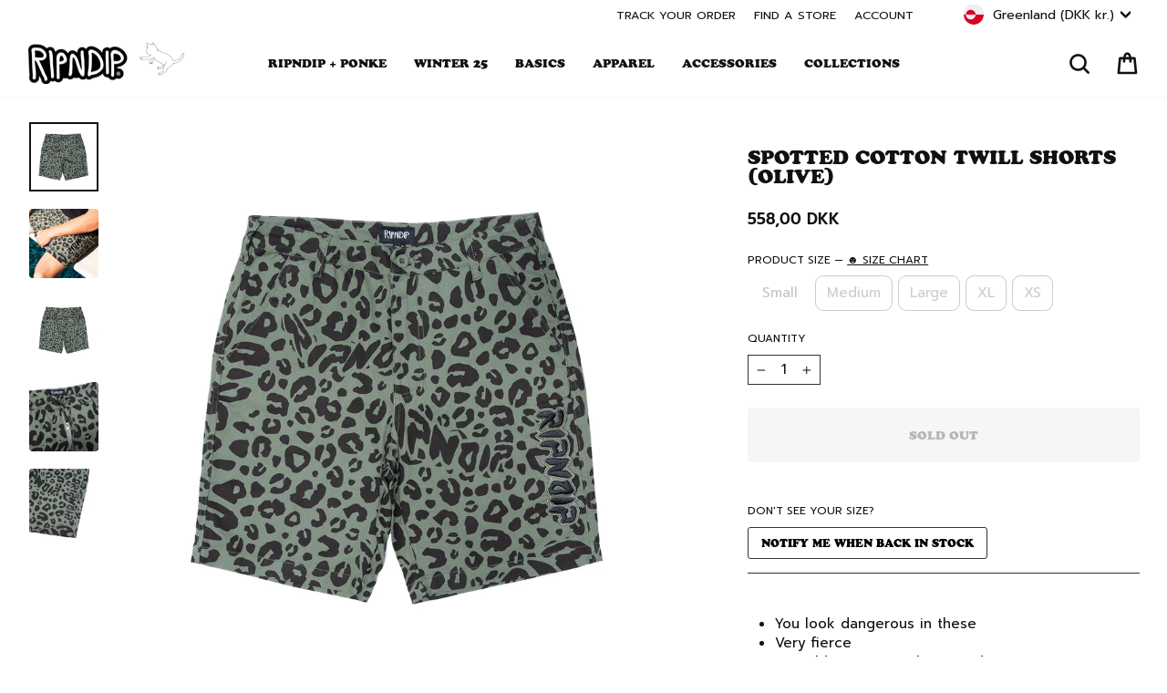

--- FILE ---
content_type: text/html; charset=utf-8
request_url: https://www.ripndipclothing.com/en-gl/collections/holiday-2021/products/spotted-cotton-twill-shorts-olive
body_size: 86352
content:
<!doctype html>
<html class="no-js" lang="en" dir="ltr">
<head>

	<script id="pandectes-rules">   /* PANDECTES-GDPR: DO NOT MODIFY AUTO GENERATED CODE OF THIS SCRIPT */      window.PandectesSettings = {"store":{"id":1772424,"plan":"premium","theme":"1RIPNDIP2-v117-griddedout","primaryLocale":"en","adminMode":false,"headless":false,"storefrontRootDomain":"","checkoutRootDomain":"","storefrontAccessToken":""},"tsPublished":1769187652,"declaration":{"showPurpose":false,"showProvider":false,"declIntroText":"We use cookies to optimize website functionality, analyze the performance, and provide personalized experience to you. Some cookies are essential to make the website operate and function correctly. Those cookies cannot be disabled. In this window you can manage your preference of cookies.","showDateGenerated":false},"language":{"unpublished":[],"languageMode":"Single","fallbackLanguage":"en","languageDetection":"browser","languagesSupported":[]},"texts":{"managed":{"headerText":{"en":"We respect your privacy"},"consentText":{"en":"We, and our third party service providers, use cookies and other tracking technologies on this website to enhance user experience, improve functionality, analyze performance and user activity, serve personalized ads or content and support our marketing efforts.  By clicking “Accept” or continuing to use this website, you agree to our use of cookies and other tracking technologies, as well as consent to our Terms and Conditions and Privacy Policy.   By clicking “Decline All But Essential” and proceeding to use the website, you agree to our Terms and Conditions and our Privacy Policy, including the individual arbitration provision, and we will only store cookies that are essential to our site functionality."},"linkText":{"en":"Privacy Policy"},"imprintText":{"en":"Terms and Conditions"},"googleLinkText":{"en":"Google's Privacy Terms"},"allowButtonText":{"en":"Accept"},"denyButtonText":{"en":"Decline All But Essential"},"dismissButtonText":{"en":"Ok"},"leaveSiteButtonText":{"en":"Leave this site"},"preferencesButtonText":{"en":"Preferences"},"cookiePolicyText":{"en":"Cookie policy"},"preferencesPopupTitleText":{"en":"Manage consent preferences"},"preferencesPopupIntroText":{"en":"We use cookies to optimize website functionality, analyze the performance, and provide personalized experience to you. Some cookies are essential to make the website operate and function correctly. Those cookies cannot be disabled. In this window you can manage your preference of cookies."},"preferencesPopupSaveButtonText":{"en":"Save preferences"},"preferencesPopupCloseButtonText":{"en":"Close"},"preferencesPopupAcceptAllButtonText":{"en":"Accept all"},"preferencesPopupRejectAllButtonText":{"en":"Reject all"},"cookiesDetailsText":{"en":"Cookies details"},"preferencesPopupAlwaysAllowedText":{"en":"Always allowed"},"accessSectionParagraphText":{"en":"You have the right to request access to your data at any time."},"accessSectionTitleText":{"en":"Data portability"},"accessSectionAccountInfoActionText":{"en":"Personal data"},"accessSectionDownloadReportActionText":{"en":"Request export"},"accessSectionGDPRRequestsActionText":{"en":"Data subject requests"},"accessSectionOrdersRecordsActionText":{"en":"Orders"},"rectificationSectionParagraphText":{"en":"You have the right to request your data to be updated whenever you think it is appropriate."},"rectificationSectionTitleText":{"en":"Data Rectification"},"rectificationCommentPlaceholder":{"en":"Describe what you want to be updated"},"rectificationCommentValidationError":{"en":"Comment is required"},"rectificationSectionEditAccountActionText":{"en":"Request an update"},"erasureSectionTitleText":{"en":"Right to be forgotten"},"erasureSectionParagraphText":{"en":"You have the right to ask all your data to be erased. After that, you will no longer be able to access your account."},"erasureSectionRequestDeletionActionText":{"en":"Request personal data deletion"},"consentDate":{"en":"Consent date"},"consentId":{"en":"Consent ID"},"consentSectionChangeConsentActionText":{"en":"Change consent preference"},"consentSectionConsentedText":{"en":"You consented to the cookies policy of this website on"},"consentSectionNoConsentText":{"en":"You have not consented to the cookies policy of this website."},"consentSectionTitleText":{"en":"Your cookie consent"},"consentStatus":{"en":"Consent preference"},"confirmationFailureMessage":{"en":"Your request was not verified. Please try again and if problem persists, contact store owner for assistance"},"confirmationFailureTitle":{"en":"A problem occurred"},"confirmationSuccessMessage":{"en":"We will soon get back to you as to your request."},"confirmationSuccessTitle":{"en":"Your request is verified"},"guestsSupportEmailFailureMessage":{"en":"Your request was not submitted. Please try again and if problem persists, contact store owner for assistance."},"guestsSupportEmailFailureTitle":{"en":"A problem occurred"},"guestsSupportEmailPlaceholder":{"en":"E-mail address"},"guestsSupportEmailSuccessMessage":{"en":"If you are registered as a customer of this store, you will soon receive an email with instructions on how to proceed."},"guestsSupportEmailSuccessTitle":{"en":"Thank you for your request"},"guestsSupportEmailValidationError":{"en":"Email is not valid"},"guestsSupportInfoText":{"en":"Please login with your customer account to further proceed."},"submitButton":{"en":"Submit"},"submittingButton":{"en":"Submitting..."},"cancelButton":{"en":"Cancel"},"declIntroText":{"en":"We use cookies to optimize website functionality, analyze the performance, and provide personalized experience to you. Some cookies are essential to make the website operate and function correctly. Those cookies cannot be disabled. In this window you can manage your preference of cookies."},"declName":{"en":"Name"},"declPurpose":{"en":"Purpose"},"declType":{"en":"Type"},"declRetention":{"en":"Retention"},"declProvider":{"en":"Provider"},"declFirstParty":{"en":"First-party"},"declThirdParty":{"en":"Third-party"},"declSeconds":{"en":"seconds"},"declMinutes":{"en":"minutes"},"declHours":{"en":"hours"},"declWeeks":{"en":"week(s)"},"declDays":{"en":"days"},"declMonths":{"en":"months"},"declYears":{"en":"years"},"declSession":{"en":"Session"},"declDomain":{"en":"Domain"},"declPath":{"en":"Path"}},"categories":{"strictlyNecessaryCookiesTitleText":{"en":"Strictly necessary cookies"},"strictlyNecessaryCookiesDescriptionText":{"en":"These cookies are essential in order to enable you to move around the website and use its features, such as accessing secure areas of the website. The website cannot function properly without these cookies."},"functionalityCookiesTitleText":{"en":"Functional cookies"},"functionalityCookiesDescriptionText":{"en":"These cookies enable the site to provide enhanced functionality and personalisation. They may be set by us or by third party providers whose services we have added to our pages. If you do not allow these cookies then some or all of these services may not function properly."},"performanceCookiesTitleText":{"en":"Performance cookies"},"performanceCookiesDescriptionText":{"en":"These cookies enable us to monitor and improve the performance of our website. For example, they allow us to count visits, identify traffic sources and see which parts of the site are most popular."},"targetingCookiesTitleText":{"en":"Targeting cookies"},"targetingCookiesDescriptionText":{"en":"These cookies may be set through our site by our advertising partners. They may be used by those companies to build a profile of your interests and show you relevant adverts on other sites.    They do not store directly personal information, but are based on uniquely identifying your browser and internet device. If you do not allow these cookies, you will experience less targeted advertising."},"unclassifiedCookiesTitleText":{"en":"Unclassified cookies"},"unclassifiedCookiesDescriptionText":{"en":"Unclassified cookies are cookies that we are in the process of classifying, together with the providers of individual cookies."}},"auto":{}},"library":{"previewMode":false,"fadeInTimeout":0,"defaultBlocked":7,"showLink":true,"showImprintLink":true,"showGoogleLink":false,"enabled":true,"cookie":{"expiryDays":7,"secure":true,"domain":""},"dismissOnScroll":false,"dismissOnWindowClick":false,"dismissOnTimeout":false,"palette":{"popup":{"background":"#FFFFFF","backgroundForCalculations":{"a":1,"b":255,"g":255,"r":255},"text":"#000000"},"button":{"background":"#000000","backgroundForCalculations":{"a":1,"b":0,"g":0,"r":0},"text":"#FFFFFF","textForCalculation":{"a":1,"b":255,"g":255,"r":255},"border":"transparent"}},"content":{"href":"https://www.ripndipclothing.com/pages/privacy-notice","imprintHref":"https://www.ripndipclothing.com/pages/terms-and-conditions","close":"&#10005;","target":"","logo":"<img class=\"cc-banner-logo\" style=\"max-height: 18px;\" src=\"https://cdn.shopify.com/s/files/1/0177/2424/t/679/assets/pandectes-logo.png?v=1769036596\" alt=\"Cookie banner\" />"},"window":"<div role=\"dialog\" aria-label=\"{{header}}\" aria-describedby=\"cookieconsent:desc\" id=\"pandectes-banner\" class=\"cc-window-wrapper cc-bottom-wrapper\"><div class=\"pd-cookie-banner-window cc-window {{classes}}\">{{children}}</div></div>","compliance":{"opt-both":"<div class=\"cc-compliance cc-highlight\">{{deny}}{{allow}}</div>"},"type":"opt-both","layouts":{"basic":"{{logo}}{{messagelink}}{{compliance}}"},"position":"bottom","theme":"classic","revokable":false,"animateRevokable":false,"revokableReset":false,"revokableLogoUrl":"https://cdn.shopify.com/s/files/1/0177/2424/t/679/assets/pandectes-reopen-logo.png?v=1769036596","revokablePlacement":"bottom-left","revokableMarginHorizontal":15,"revokableMarginVertical":15,"static":false,"autoAttach":true,"hasTransition":true,"blacklistPage":[""],"elements":{"close":"<button aria-label=\"Close\" type=\"button\" class=\"cc-close\">{{close}}</button>","dismiss":"<button type=\"button\" class=\"cc-btn cc-btn-decision cc-dismiss\">{{dismiss}}</button>","allow":"<button type=\"button\" class=\"cc-btn cc-btn-decision cc-allow\">{{allow}}</button>","deny":"<button type=\"button\" class=\"cc-btn cc-btn-decision cc-deny\">{{deny}}</button>","preferences":"<button type=\"button\" class=\"cc-btn cc-settings\" aria-controls=\"pd-cp-preferences\" onclick=\"Pandectes.fn.openPreferences()\">{{preferences}}</button>"}},"geolocation":{"brOnly":false,"caOnly":false,"chOnly":false,"euOnly":false,"jpOnly":false,"thOnly":false,"canadaOnly":false,"canadaLaw25":false,"canadaPipeda":false,"globalVisibility":true},"dsr":{"guestsSupport":false,"accessSectionDownloadReportAuto":false},"banner":{"resetTs":1709144761,"extraCss":"        .cc-banner-logo {max-width: 24em!important;}    @media(min-width: 768px) {.cc-window.cc-floating{max-width: 24em!important;width: 24em!important;}}    .cc-message, .pd-cookie-banner-window .cc-header, .cc-logo {text-align: left}    .cc-window-wrapper{z-index: 2147483647;}    .cc-window{z-index: 2147483647;font-size: 12px!important;font-family: inherit;}    .pd-cookie-banner-window .cc-header{font-size: 12px!important;font-family: inherit;}    .pd-cp-ui{font-family: inherit; background-color: #FFFFFF;color:#000000;}    button.pd-cp-btn, a.pd-cp-btn{background-color:#000000;color:#FFFFFF!important;}    input + .pd-cp-preferences-slider{background-color: rgba(0, 0, 0, 0.3)}    .pd-cp-scrolling-section::-webkit-scrollbar{background-color: rgba(0, 0, 0, 0.3)}    input:checked + .pd-cp-preferences-slider{background-color: rgba(0, 0, 0, 1)}    .pd-cp-scrolling-section::-webkit-scrollbar-thumb {background-color: rgba(0, 0, 0, 1)}    .pd-cp-ui-close{color:#000000;}    .pd-cp-preferences-slider:before{background-color: #FFFFFF}    .pd-cp-title:before {border-color: #000000!important}    .pd-cp-preferences-slider{background-color:#000000}    .pd-cp-toggle{color:#000000!important}    @media(max-width:699px) {.pd-cp-ui-close-top svg {fill: #000000}}    .pd-cp-toggle:hover,.pd-cp-toggle:visited,.pd-cp-toggle:active{color:#000000!important}    .pd-cookie-banner-window {box-shadow: 0 0 18px rgb(0 0 0 / 20%);}  .cc-logo {display: none !important;}.cc-deny {background: #fff !important;color: #000 !important;opacity: .4 !important;}","customJavascript":{},"showPoweredBy":false,"logoHeight":18,"revokableTrigger":false,"hybridStrict":false,"cookiesBlockedByDefault":"7","isActive":true,"implicitSavePreferences":false,"cookieIcon":false,"blockBots":false,"showCookiesDetails":false,"hasTransition":true,"blockingPage":false,"showOnlyLandingPage":false,"leaveSiteUrl":"https://www.google.com","linkRespectStoreLang":false},"cookies":{"0":[{"name":"secure_customer_sig","type":"http","domain":"www.ripndipclothing.com","path":"/","provider":"Shopify","firstParty":true,"retention":"1 year(s)","session":false,"expires":1,"unit":"declYears","purpose":{"en":"Used in connection with customer login."}},{"name":"localization","type":"http","domain":"www.ripndipclothing.com","path":"/","provider":"Shopify","firstParty":true,"retention":"1 year(s)","session":false,"expires":1,"unit":"declYears","purpose":{"en":"Shopify store localization"}},{"name":"cart_currency","type":"http","domain":"www.ripndipclothing.com","path":"/","provider":"Shopify","firstParty":true,"retention":"2 ","session":false,"expires":2,"unit":"declSession","purpose":{"en":"The cookie is necessary for the secure checkout and payment function on the website. This function is provided by shopify.com."}},{"name":"_cmp_a","type":"http","domain":".ripndipclothing.com","path":"/","provider":"Shopify","firstParty":false,"retention":"1 day(s)","session":false,"expires":1,"unit":"declDays","purpose":{"en":"Used for managing customer privacy settings."}},{"name":"shopify_pay_redirect","type":"http","domain":"www.ripndipclothing.com","path":"/","provider":"Shopify","firstParty":true,"retention":"1 hour(s)","session":false,"expires":1,"unit":"declHours","purpose":{"en":"The cookie is necessary for the secure checkout and payment function on the website. This function is provided by shopify.com."}},{"name":"keep_alive","type":"http","domain":"www.ripndipclothing.com","path":"/","provider":"Shopify","firstParty":true,"retention":"30 minute(s)","session":false,"expires":30,"unit":"declMinutes","purpose":{"en":"Used in connection with buyer localization."}},{"name":"_tracking_consent","type":"http","domain":".ripndipclothing.com","path":"/","provider":"Shopify","firstParty":false,"retention":"1 year(s)","session":false,"expires":1,"unit":"declYears","purpose":{"en":"Tracking preferences."}},{"name":"cart_ts","type":"http","domain":"www.ripndipclothing.com","path":"/","provider":"Shopify","firstParty":true,"retention":"1 ","session":false,"expires":1,"unit":"declSession","purpose":{"en":"Used in connection with checkout."}},{"name":"cart","type":"http","domain":"www.ripndipclothing.com","path":"/","provider":"Shopify","firstParty":true,"retention":"1 ","session":false,"expires":1,"unit":"declSession","purpose":{"en":"Necessary for the shopping cart functionality on the website."}},{"name":"cart_sig","type":"http","domain":"www.ripndipclothing.com","path":"/","provider":"Shopify","firstParty":true,"retention":"1 ","session":false,"expires":1,"unit":"declSession","purpose":{"en":"Shopify analytics."}},{"name":"_secure_session_id","type":"http","domain":"www.ripndipclothing.com","path":"/","provider":"Shopify","firstParty":true,"retention":"1 month(s)","session":false,"expires":1,"unit":"declMonths","purpose":{"en":"Used in connection with navigation through a storefront."}},{"name":"locale_bar_dismissed","type":"http","domain":"www.ripndipclothing.com","path":"/","provider":"Shopify","firstParty":true,"retention":"1 day(s)","session":false,"expires":1,"unit":"declDays","purpose":{"en":"This cookie is provided by the app (BEST Currency Converter) and is used to secure the currency chosen by the customer."}},{"name":"checkout_session_lookup","type":"http","domain":"www.ripndipclothing.com","path":"/","provider":"Shopify","firstParty":true,"retention":"2 ","session":false,"expires":2,"unit":"declSession","purpose":{"en":"Used in connection with checkout."}},{"name":"checkout_session_token__cn__c1-41813c03b29b71cf05932351e5d72baf","type":"http","domain":"www.ripndipclothing.com","path":"/","provider":"Shopify","firstParty":true,"retention":"2 ","session":false,"expires":2,"unit":"declSession","purpose":{"en":""}},{"name":"_pandectes_gdpr","type":"http","domain":".www.ripndipclothing.com","path":"/","provider":"Pandectes","firstParty":true,"retention":"1 day(s)","session":false,"expires":1,"unit":"declDays","purpose":{"en":"Used for the functionality of the cookies consent banner."}},{"name":"_shopify_essential","type":"http","domain":"www.ripndipclothing.com","path":"/","provider":"Shopify","firstParty":true,"retention":"Session","session":true,"expires":-55,"unit":"declYears","purpose":{"en":"Contains essential information for the correct functionality of a store such as session and checkout information and anti-tampering data."}},{"name":"wpm-test-cookie","type":"http","domain":"com","path":"/","provider":"Unknown","firstParty":false,"retention":"Session","session":true,"expires":1,"unit":"declSeconds","purpose":{"en":""}}],"1":[{"name":"_pinterest_ct_ua","type":"http","domain":".ct.pinterest.com","path":"/","provider":"Pinterest","firstParty":false,"retention":"1 year(s)","session":false,"expires":1,"unit":"declYears","purpose":{"en":"Used to group actions across pages."}},{"name":"wpm-domain-test","type":"http","domain":"com","path":"/","provider":"Shopify","firstParty":false,"retention":"Session","session":true,"expires":1,"unit":"declSeconds","purpose":{"en":"Used to test the storage of parameters about products added to the cart or payment currency"}},{"name":"X-AB","type":"http","domain":"sc-static.net","path":"/scevent.min.js","provider":"Snapchat","firstParty":false,"retention":"1 day(s)","session":false,"expires":1,"unit":"declDays","purpose":{"en":""}},{"name":"thx_guid","type":"http","domain":"imgs.signifyd.com","path":"/","provider":"LexisNexis","firstParty":false,"retention":"1 year(s)","session":false,"expires":1,"unit":"declYears","purpose":{"en":""}}],"2":[{"name":"_shopify_y","type":"http","domain":".ripndipclothing.com","path":"/","provider":"Shopify","firstParty":false,"retention":"1 year(s)","session":false,"expires":1,"unit":"declYears","purpose":{"en":"Shopify analytics."}},{"name":"_orig_referrer","type":"http","domain":".ripndipclothing.com","path":"/","provider":"Shopify","firstParty":false,"retention":"2 ","session":false,"expires":2,"unit":"declSession","purpose":{"en":"Tracks landing pages."}},{"name":"_landing_page","type":"http","domain":".ripndipclothing.com","path":"/","provider":"Shopify","firstParty":false,"retention":"2 ","session":false,"expires":2,"unit":"declSession","purpose":{"en":"Tracks landing pages."}},{"name":"__cf_bm","type":"http","domain":".global-e.com","path":"/","provider":"CloudFlare","firstParty":false,"retention":"30 minute(s)","session":false,"expires":30,"unit":"declMinutes","purpose":{"en":"Used to manage incoming traffic that matches criteria associated with bots."}},{"name":"__cf_bm","type":"http","domain":".afterpay.com","path":"/","provider":"CloudFlare","firstParty":false,"retention":"30 minute(s)","session":false,"expires":30,"unit":"declMinutes","purpose":{"en":"Used to manage incoming traffic that matches criteria associated with bots."}},{"name":"_shopify_s","type":"http","domain":".ripndipclothing.com","path":"/","provider":"Shopify","firstParty":false,"retention":"30 minute(s)","session":false,"expires":30,"unit":"declMinutes","purpose":{"en":"Used to identify a given browser session/shop combination. Duration is 30 minute rolling expiry of last use."}},{"name":"_gid","type":"http","domain":".ripndipclothing.com","path":"/","provider":"Google","firstParty":false,"retention":"1 day(s)","session":false,"expires":1,"unit":"declDays","purpose":{"en":"Cookie is placed by Google Analytics to count and track pageviews."}},{"name":"_shopify_sa_t","type":"http","domain":".ripndipclothing.com","path":"/","provider":"Shopify","firstParty":false,"retention":"30 minute(s)","session":false,"expires":30,"unit":"declMinutes","purpose":{"en":"Capture the landing page of visitor when they come from other sites to support marketing analytics."}},{"name":"_shopify_sa_p","type":"http","domain":".ripndipclothing.com","path":"/","provider":"Shopify","firstParty":false,"retention":"30 minute(s)","session":false,"expires":30,"unit":"declMinutes","purpose":{"en":"Capture the landing page of visitor when they come from other sites to support marketing analytics."}},{"name":"__attentive_id","type":"http","domain":"www.ripndipclothing.com","path":"/","provider":"Attentive","firstParty":true,"retention":"1 year(s)","session":false,"expires":1,"unit":"declYears","purpose":{"en":"Used by attentive sms services."}},{"name":"_attn_","type":"http","domain":"www.ripndipclothing.com","path":"/","provider":"Attentive","firstParty":true,"retention":"1 year(s)","session":false,"expires":1,"unit":"declYears","purpose":{"en":"Used by attentive sms services."}},{"name":"__attentive_cco","type":"http","domain":"www.ripndipclothing.com","path":"/","provider":"Attentive","firstParty":true,"retention":"1 year(s)","session":false,"expires":1,"unit":"declYears","purpose":{"en":"Used by attentive sms services."}},{"name":"_gat","type":"http","domain":".ripndipclothing.com","path":"/","provider":"Google","firstParty":false,"retention":"1 minute(s)","session":false,"expires":1,"unit":"declMinutes","purpose":{"en":"Cookie is placed by Google Analytics to filter requests from bots."}},{"name":"__attentive_pv","type":"http","domain":"www.ripndipclothing.com","path":"/","provider":"Attentive","firstParty":true,"retention":"30 minute(s)","session":false,"expires":30,"unit":"declMinutes","purpose":{"en":"Used by attentive sms services."}},{"name":"__attentive_dv","type":"http","domain":"www.ripndipclothing.com","path":"/","provider":"Attentive","firstParty":true,"retention":"1 day(s)","session":false,"expires":1,"unit":"declDays","purpose":{"en":"Used by attentive sms services."}},{"name":"__attentive_ss_referrer","type":"http","domain":"www.ripndipclothing.com","path":"/","provider":"Attentive","firstParty":true,"retention":"30 minute(s)","session":false,"expires":30,"unit":"declMinutes","purpose":{"en":"Used by attentive sms services."}},{"name":"_ga","type":"http","domain":".ripndipclothing.com","path":"/","provider":"Google","firstParty":false,"retention":"1 year(s)","session":false,"expires":1,"unit":"declYears","purpose":{"en":"Cookie is set by Google Analytics with unknown functionality"}},{"name":"snize-recommendation","type":"http","domain":"www.ripndipclothing.com","path":"/","provider":"Searchanise","firstParty":true,"retention":"Session","session":true,"expires":-54,"unit":"declYears","purpose":{"en":"Used to track a user's interaction with the store products, so that the website can show you relevant products."}},{"name":"_shopify_ga","type":"http","domain":"www.ripndipclothing.com","path":"/","provider":"Shopify","firstParty":true,"retention":"Session","session":true,"expires":-54,"unit":"declYears","purpose":{"en":"Shopify and Google Analytics."}},{"name":"_shopify_s","type":"http","domain":"com","path":"/","provider":"Shopify","firstParty":false,"retention":"Session","session":true,"expires":1,"unit":"declSeconds","purpose":{"en":"Used to identify a given browser session/shop combination. Duration is 30 minute rolling expiry of last use."}},{"name":"unique_interaction_id","type":"http","domain":"www.ripndipclothing.com","path":"/","provider":"Shopify","firstParty":true,"retention":"10 minute(s)","session":false,"expires":10,"unit":"declMinutes","purpose":{"en":"Shopify analytics."}},{"name":"_boomr_clss","type":"html_local","domain":"https://www.ripndipclothing.com","path":"/","provider":"Shopify","firstParty":true,"retention":"Local Storage","session":false,"expires":1,"unit":"declYears","purpose":{"en":"Used to monitor and optimize the performance of Shopify stores."}},{"name":"_ga_7CWPS6S4XN","type":"http","domain":".ripndipclothing.com","path":"/","provider":"Google","firstParty":false,"retention":"1 year(s)","session":false,"expires":1,"unit":"declYears","purpose":{"en":""}},{"name":"_gat_UA-28788919-1","type":"http","domain":".ripndipclothing.com","path":"/","provider":"Google","firstParty":false,"retention":"1 minute(s)","session":false,"expires":1,"unit":"declMinutes","purpose":{"en":""}},{"name":"_ga_SSC40LQ40N","type":"http","domain":".ripndipclothing.com","path":"/","provider":"Google","firstParty":false,"retention":"1 year(s)","session":false,"expires":1,"unit":"declYears","purpose":{"en":""}},{"name":"_gat_gtag_UA_187868496_49","type":"http","domain":".ripndipclothing.com","path":"/","provider":"Google","firstParty":false,"retention":"1 minute(s)","session":false,"expires":1,"unit":"declMinutes","purpose":{"en":""}},{"name":"_ga_K1YVZJT2TP","type":"http","domain":".ripndipclothing.com","path":"/","provider":"Google","firstParty":false,"retention":"1 year(s)","session":false,"expires":1,"unit":"declYears","purpose":{"en":""}},{"name":"_shopify_s","type":"http","domain":"www.ripndipclothing.com","path":"/","provider":"Shopify","firstParty":true,"retention":"30 minute(s)","session":false,"expires":30,"unit":"declMinutes","purpose":{"en":"Used to identify a given browser session/shop combination. Duration is 30 minute rolling expiry of last use."}},{"name":"_shopify_sa_p","type":"http","domain":"www.ripndipclothing.com","path":"/","provider":"Shopify","firstParty":true,"retention":"30 minute(s)","session":false,"expires":30,"unit":"declMinutes","purpose":{"en":"Capture the landing page of visitor when they come from other sites to support marketing analytics."}},{"name":"__cf_bm","type":"http","domain":".t.co","path":"/","provider":"CloudFlare","firstParty":false,"retention":"30 minute(s)","session":false,"expires":30,"unit":"declMinutes","purpose":{"en":"Used to manage incoming traffic that matches criteria associated with bots."}},{"name":"_shopify_sa_t","type":"http","domain":"www.ripndipclothing.com","path":"/","provider":"Shopify","firstParty":true,"retention":"30 minute(s)","session":false,"expires":30,"unit":"declMinutes","purpose":{"en":"Capture the landing page of visitor when they come from other sites to support marketing analytics."}}],"4":[{"name":"_gcl_au","type":"http","domain":".ripndipclothing.com","path":"/","provider":"Google","firstParty":false,"retention":"3 month(s)","session":false,"expires":3,"unit":"declMonths","purpose":{"en":"Cookie is placed by Google Tag Manager to track conversions."}},{"name":"IDE","type":"http","domain":".doubleclick.net","path":"/","provider":"Google","firstParty":false,"retention":"1 year(s)","session":false,"expires":1,"unit":"declYears","purpose":{"en":"To measure the visitors’ actions after they click through from an advert. Expires after 1 year."}},{"name":"_ttp","type":"http","domain":".tiktok.com","path":"/","provider":"TikTok","firstParty":false,"retention":"1 year(s)","session":false,"expires":1,"unit":"declYears","purpose":{"en":"To measure and improve the performance of your advertising campaigns and to personalize the user's experience (including ads) on TikTok."}},{"name":"__kla_id","type":"http","domain":"www.ripndipclothing.com","path":"/","provider":"Klaviyo","firstParty":true,"retention":"1 year(s)","session":false,"expires":1,"unit":"declYears","purpose":{"en":"Tracks when someone clicks through a Klaviyo email to your website."}},{"name":"_tt_enable_cookie","type":"http","domain":".ripndipclothing.com","path":"/","provider":"TikTok","firstParty":false,"retention":"1 year(s)","session":false,"expires":1,"unit":"declYears","purpose":{"en":"Used to identify a visitor."}},{"name":"_ttp","type":"http","domain":".ripndipclothing.com","path":"/","provider":"TikTok","firstParty":false,"retention":"1 year(s)","session":false,"expires":1,"unit":"declYears","purpose":{"en":"To measure and improve the performance of your advertising campaigns and to personalize the user's experience (including ads) on TikTok."}},{"name":"_pin_unauth","type":"http","domain":".ripndipclothing.com","path":"/","provider":"Pinterest","firstParty":false,"retention":"1 year(s)","session":false,"expires":1,"unit":"declYears","purpose":{"en":"Used to group actions for users who cannot be identified by Pinterest."}},{"name":"_fbp","type":"http","domain":".ripndipclothing.com","path":"/","provider":"Facebook","firstParty":false,"retention":"3 month(s)","session":false,"expires":3,"unit":"declMonths","purpose":{"en":"Cookie is placed by Facebook to track visits across websites."}},{"name":"_scid","type":"http","domain":".ripndipclothing.com","path":"/","provider":"Snapchat","firstParty":false,"retention":"1 year(s)","session":false,"expires":1,"unit":"declYears","purpose":{"en":"Used by Snapchat to help identify a visitor."}},{"name":"wpm-domain-test","type":"http","domain":"ripndipclothing.com","path":"/","provider":"Shopify","firstParty":false,"retention":"Session","session":true,"expires":1,"unit":"declSeconds","purpose":{"en":"Used to test the storage of parameters about products added to the cart or payment currency"}},{"name":"wpm-domain-test","type":"http","domain":"www.ripndipclothing.com","path":"/","provider":"Shopify","firstParty":true,"retention":"Session","session":true,"expires":1,"unit":"declSeconds","purpose":{"en":"Used to test the storage of parameters about products added to the cart or payment currency"}},{"name":"lastExternalReferrerTime","type":"html_local","domain":"https://www.ripndipclothing.com","path":"/","provider":"Facebook","firstParty":true,"retention":"Local Storage","session":false,"expires":1,"unit":"declYears","purpose":{"en":"Contains the timestamp of the last update of the lastExternalReferrer cookie."}},{"name":"lastExternalReferrer","type":"html_local","domain":"https://www.ripndipclothing.com","path":"/","provider":"Facebook","firstParty":true,"retention":"Local Storage","session":false,"expires":1,"unit":"declYears","purpose":{"en":"Detects how the user reached the website by registering their last URL-address."}},{"name":"tt_sessionId","type":"html_session","domain":"https://www.ripndipclothing.com","path":"/","provider":"TikTok","firstParty":true,"retention":"Session","session":true,"expires":1,"unit":"declYears","purpose":{"en":"Used by the social networking service, TikTok, for tracking the use of embedded services."}},{"name":"tt_pixel_session_index","type":"html_session","domain":"https://www.ripndipclothing.com","path":"/","provider":"TikTok","firstParty":true,"retention":"Session","session":true,"expires":1,"unit":"declYears","purpose":{"en":"Used by the social networking service, TikTok, for tracking the use of embedded services."}},{"name":"tt_appInfo","type":"html_session","domain":"https://www.ripndipclothing.com","path":"/","provider":"TikTok","firstParty":true,"retention":"Session","session":true,"expires":1,"unit":"declYears","purpose":{"en":"Used by the social networking service, TikTok, for tracking the use of embedded services."}},{"name":"muc_ads","type":"http","domain":".t.co","path":"/","provider":"X","firstParty":false,"retention":"1 year(s)","session":false,"expires":1,"unit":"declYears","purpose":{"en":""}},{"name":"guest_id","type":"http","domain":".twitter.com","path":"/","provider":"X","firstParty":false,"retention":"1 year(s)","session":false,"expires":1,"unit":"declYears","purpose":{"en":""}},{"name":"guest_id_marketing","type":"http","domain":".twitter.com","path":"/","provider":"Twitter","firstParty":false,"retention":"1 year(s)","session":false,"expires":1,"unit":"declYears","purpose":{"en":""}},{"name":"personalization_id","type":"http","domain":".twitter.com","path":"/","provider":"X","firstParty":false,"retention":"1 year(s)","session":false,"expires":1,"unit":"declYears","purpose":{"en":""}},{"name":"guest_id_ads","type":"http","domain":".twitter.com","path":"/","provider":"Twitter","firstParty":false,"retention":"1 year(s)","session":false,"expires":1,"unit":"declYears","purpose":{"en":""}},{"name":"ar_debug","type":"http","domain":".pinterest.com","path":"/","provider":"Teads","firstParty":false,"retention":"1 year(s)","session":false,"expires":1,"unit":"declYears","purpose":{"en":""}},{"name":"_pin_unauth","type":"http","domain":"www.ripndipclothing.com","path":"/","provider":"Pinterest","firstParty":true,"retention":"1 year(s)","session":false,"expires":1,"unit":"declYears","purpose":{"en":"Used to group actions for users who cannot be identified by Pinterest."}}],"8":[{"name":"_attn_","type":"html_session","domain":"https://www.ripndipclothing.com","path":"/","provider":"Unknown","firstParty":true,"retention":"Session","session":true,"expires":1,"unit":"declYears","purpose":{"en":"Used by attentive sms services."}},{"name":"initialTrafficSource","type":"http","domain":".ripndipclothing.com","path":"/","provider":"Unknown","firstParty":false,"retention":"1 day(s)","session":false,"expires":1,"unit":"declDays","purpose":{"en":""}},{"name":"__utmzzses","type":"http","domain":".ripndipclothing.com","path":"/","provider":"Unknown","firstParty":false,"retention":"Session","session":true,"expires":-54,"unit":"declYears","purpose":{"en":""}},{"name":"_scsrid_r","type":"http","domain":".ripndipclothing.com","path":"/","provider":"Unknown","firstParty":false,"retention":"1 year(s)","session":false,"expires":1,"unit":"declYears","purpose":{"en":""}},{"name":"_scsrid","type":"http","domain":".ripndipclothing.com","path":"/","provider":"Unknown","firstParty":false,"retention":"1 year(s)","session":false,"expires":1,"unit":"declYears","purpose":{"en":""}},{"name":"_scid_r","type":"http","domain":".ripndipclothing.com","path":"/","provider":"Unknown","firstParty":false,"retention":"1 year(s)","session":false,"expires":1,"unit":"declYears","purpose":{"en":""}},{"name":"GLBE_SESS_ID","type":"http","domain":".www.ripndipclothing.com","path":"/","provider":"Unknown","firstParty":true,"retention":"1 year(s)","session":false,"expires":1,"unit":"declYears","purpose":{"en":""}},{"name":"GlobalE_Consent","type":"http","domain":".www.ripndipclothing.com","path":"/","provider":"Unknown","firstParty":true,"retention":"Session","session":true,"expires":-54,"unit":"declYears","purpose":{"en":""}},{"name":"forterToken","type":"http","domain":".ripndipclothing.com","path":"/","provider":"Unknown","firstParty":false,"retention":"1 year(s)","session":false,"expires":1,"unit":"declYears","purpose":{"en":""}},{"name":"ftr_ncd","type":"http","domain":".ripndipclothing.com","path":"/","provider":"Unknown","firstParty":false,"retention":"1 year(s)","session":false,"expires":1,"unit":"declYears","purpose":{"en":""}},{"name":"queue_token","type":"http","domain":"www.ripndipclothing.com","path":"/","provider":"Unknown","firstParty":true,"retention":"55 minute(s)","session":false,"expires":55,"unit":"declMinutes","purpose":{"en":""}},{"name":"ascl-ppp-config","type":"html_local","domain":"https://www.ripndipclothing.com","path":"/","provider":"Unknown","firstParty":true,"retention":"Local Storage","session":false,"expires":1,"unit":"declYears","purpose":{"en":""}},{"name":"feh--30cb83","type":"html_local","domain":"https://www.ripndipclothing.com","path":"/","provider":"Unknown","firstParty":true,"retention":"Local Storage","session":false,"expires":1,"unit":"declYears","purpose":{"en":""}},{"name":"feh--9fd29358","type":"html_local","domain":"https://www.ripndipclothing.com","path":"/","provider":"Unknown","firstParty":true,"retention":"Local Storage","session":false,"expires":1,"unit":"declYears","purpose":{"en":""}},{"name":"snize-cart-changed","type":"html_local","domain":"https://www.ripndipclothing.com","path":"/","provider":"Unknown","firstParty":true,"retention":"Local Storage","session":false,"expires":1,"unit":"declYears","purpose":{"en":""}},{"name":"feh--c52","type":"html_local","domain":"https://www.ripndipclothing.com","path":"/","provider":"Unknown","firstParty":true,"retention":"Local Storage","session":false,"expires":1,"unit":"declYears","purpose":{"en":""}},{"name":"ascl-ppp-data","type":"html_local","domain":"https://www.ripndipclothing.com","path":"/","provider":"Unknown","firstParty":true,"retention":"Local Storage","session":false,"expires":1,"unit":"declYears","purpose":{"en":""}},{"name":"feh--330df5","type":"html_local","domain":"https://www.ripndipclothing.com","path":"/","provider":"Unknown","firstParty":true,"retention":"Local Storage","session":false,"expires":1,"unit":"declYears","purpose":{"en":""}},{"name":"pap_unique_user_id","type":"html_local","domain":"https://www.ripndipclothing.com","path":"/","provider":"Unknown","firstParty":true,"retention":"Local Storage","session":false,"expires":1,"unit":"declYears","purpose":{"en":""}},{"name":"u_sclid","type":"html_local","domain":"https://www.ripndipclothing.com","path":"/","provider":"Unknown","firstParty":true,"retention":"Local Storage","session":false,"expires":1,"unit":"declYears","purpose":{"en":""}},{"name":"SeStatisticSession","type":"html_local","domain":"https://www.ripndipclothing.com","path":"/","provider":"Unknown","firstParty":true,"retention":"Local Storage","session":false,"expires":1,"unit":"declYears","purpose":{"en":""}},{"name":"snize-shopify-cart-currency","type":"html_local","domain":"https://www.ripndipclothing.com","path":"/","provider":"Unknown","firstParty":true,"retention":"Local Storage","session":false,"expires":1,"unit":"declYears","purpose":{"en":""}},{"name":"feh--8ff2b28","type":"html_local","domain":"https://www.ripndipclothing.com","path":"/","provider":"Unknown","firstParty":true,"retention":"Local Storage","session":false,"expires":1,"unit":"declYears","purpose":{"en":""}},{"name":"u_sclid_r","type":"html_local","domain":"https://www.ripndipclothing.com","path":"/","provider":"Unknown","firstParty":true,"retention":"Local Storage","session":false,"expires":1,"unit":"declYears","purpose":{"en":""}},{"name":"snize-recommendations-clicks","type":"html_local","domain":"https://www.ripndipclothing.com","path":"/","provider":"Unknown","firstParty":true,"retention":"Local Storage","session":false,"expires":1,"unit":"declYears","purpose":{"en":""}},{"name":"feh--1b2b8","type":"html_local","domain":"https://www.ripndipclothing.com","path":"/","provider":"Unknown","firstParty":true,"retention":"Local Storage","session":false,"expires":1,"unit":"declYears","purpose":{"en":""}},{"name":"_scsrid_r","type":"html_local","domain":"https://www.ripndipclothing.com","path":"/","provider":"Unknown","firstParty":true,"retention":"Local Storage","session":false,"expires":1,"unit":"declYears","purpose":{"en":""}},{"name":"ed73f20edbf2b73","type":"html_local","domain":"https://www.ripndipclothing.com","path":"/","provider":"Unknown","firstParty":true,"retention":"Local Storage","session":false,"expires":1,"unit":"declYears","purpose":{"en":""}},{"name":"feh--19c44","type":"html_local","domain":"https://www.ripndipclothing.com","path":"/","provider":"Unknown","firstParty":true,"retention":"Local Storage","session":false,"expires":1,"unit":"declYears","purpose":{"en":""}},{"name":"ProductsSearch","type":"html_local","domain":"https://www.ripndipclothing.com","path":"/","provider":"Unknown","firstParty":true,"retention":"Local Storage","session":false,"expires":1,"unit":"declYears","purpose":{"en":""}},{"name":"forterToken","type":"html_local","domain":"https://www.ripndipclothing.com","path":"/","provider":"Unknown","firstParty":true,"retention":"Local Storage","session":false,"expires":1,"unit":"declYears","purpose":{"en":""}},{"name":"feh--1789f","type":"html_local","domain":"https://www.ripndipclothing.com","path":"/","provider":"Unknown","firstParty":true,"retention":"Local Storage","session":false,"expires":1,"unit":"declYears","purpose":{"en":""}},{"name":"cart_value","type":"html_local","domain":"https://www.ripndipclothing.com","path":"/","provider":"Unknown","firstParty":true,"retention":"Local Storage","session":false,"expires":1,"unit":"declYears","purpose":{"en":""}},{"name":"snize-current-product-id","type":"html_local","domain":"https://www.ripndipclothing.com","path":"/","provider":"Unknown","firstParty":true,"retention":"Local Storage","session":false,"expires":1,"unit":"declYears","purpose":{"en":""}},{"name":"uw-icon-locales","type":"html_local","domain":"https://www.ripndipclothing.com","path":"/","provider":"Unknown","firstParty":true,"retention":"Local Storage","session":false,"expires":1,"unit":"declYears","purpose":{"en":""}},{"name":"feh--37d28a","type":"html_local","domain":"https://www.ripndipclothing.com","path":"/","provider":"Unknown","firstParty":true,"retention":"Local Storage","session":false,"expires":1,"unit":"declYears","purpose":{"en":""}},{"name":"ClicksQueue","type":"html_local","domain":"https://www.ripndipclothing.com","path":"/","provider":"Unknown","firstParty":true,"retention":"Local Storage","session":false,"expires":1,"unit":"declYears","purpose":{"en":""}},{"name":"feh--e3a677a0","type":"html_local","domain":"https://www.ripndipclothing.com","path":"/","provider":"Unknown","firstParty":true,"retention":"Local Storage","session":false,"expires":1,"unit":"declYears","purpose":{"en":""}},{"name":"feh--1bc22","type":"html_local","domain":"https://www.ripndipclothing.com","path":"/","provider":"Unknown","firstParty":true,"retention":"Local Storage","session":false,"expires":1,"unit":"declYears","purpose":{"en":""}},{"name":"snize-recommendations-added","type":"html_local","domain":"https://www.ripndipclothing.com","path":"/","provider":"Unknown","firstParty":true,"retention":"Local Storage","session":false,"expires":1,"unit":"declYears","purpose":{"en":""}},{"name":"_scsrid","type":"html_local","domain":"https://www.ripndipclothing.com","path":"/","provider":"Unknown","firstParty":true,"retention":"Local Storage","session":false,"expires":1,"unit":"declYears","purpose":{"en":""}},{"name":"klaviyoOnsite","type":"html_local","domain":"https://www.ripndipclothing.com","path":"/","provider":"Unknown","firstParty":true,"retention":"Local Storage","session":false,"expires":1,"unit":"declYears","purpose":{"en":""}},{"name":"attn_cart","type":"html_session","domain":"https://www.ripndipclothing.com","path":"/","provider":"Unknown","firstParty":true,"retention":"Session","session":true,"expires":1,"unit":"declYears","purpose":{"en":""}},{"name":"feh--da4","type":"html_local","domain":"https://www.ripndipclothing.com","path":"/","provider":"Unknown","firstParty":true,"retention":"Local Storage","session":false,"expires":1,"unit":"declYears","purpose":{"en":""}},{"name":"adscale_cart_token","type":"html_local","domain":"https://www.ripndipclothing.com","path":"/","provider":"Unknown","firstParty":true,"retention":"Local Storage","session":false,"expires":1,"unit":"declYears","purpose":{"en":""}},{"name":"u_scsid","type":"html_session","domain":"https://www.ripndipclothing.com","path":"/","provider":"Unknown","firstParty":true,"retention":"Session","session":true,"expires":1,"unit":"declYears","purpose":{"en":""}},{"name":"adbws_marker","type":"html_local","domain":"https://www.ripndipclothing.com","path":"/","provider":"Unknown","firstParty":true,"retention":"Local Storage","session":false,"expires":1,"unit":"declYears","purpose":{"en":""}},{"name":"GEMPUPS","type":"html_session","domain":"https://www.ripndipclothing.com","path":"/","provider":"Unknown","firstParty":true,"retention":"Session","session":true,"expires":1,"unit":"declYears","purpose":{"en":""}},{"name":"GE_C_HCOUNT","type":"html_session","domain":"https://www.ripndipclothing.com","path":"/","provider":"Unknown","firstParty":true,"retention":"Session","session":true,"expires":1,"unit":"declYears","purpose":{"en":""}},{"name":"geForterToken_59a123f041b4166666d931ee59c668df","type":"html_session","domain":"https://www.ripndipclothing.com","path":"/","provider":"Unknown","firstParty":true,"retention":"Session","session":true,"expires":1,"unit":"declYears","purpose":{"en":""}},{"name":"tabId","type":"html_session","domain":"https://www.ripndipclothing.com","path":"/","provider":"Unknown","firstParty":true,"retention":"Session","session":true,"expires":1,"unit":"declYears","purpose":{"en":""}},{"name":"u_scsid_r","type":"html_session","domain":"https://www.ripndipclothing.com","path":"/","provider":"Unknown","firstParty":true,"retention":"Session","session":true,"expires":1,"unit":"declYears","purpose":{"en":""}},{"name":"closedLastTab","type":"html_session","domain":"https://www.ripndipclothing.com","path":"/","provider":"Unknown","firstParty":true,"retention":"Session","session":true,"expires":1,"unit":"declYears","purpose":{"en":""}},{"name":"attn_cart_items","type":"html_session","domain":"https://www.ripndipclothing.com","path":"/","provider":"Unknown","firstParty":true,"retention":"Session","session":true,"expires":1,"unit":"declYears","purpose":{"en":""}},{"name":"is_eu","type":"html_session","domain":"https://www.ripndipclothing.com","path":"/","provider":"Unknown","firstParty":true,"retention":"Session","session":true,"expires":1,"unit":"declYears","purpose":{"en":""}},{"name":"klaviyoPagesVisitCount","type":"html_session","domain":"https://www.ripndipclothing.com","path":"/","provider":"Unknown","firstParty":true,"retention":"Session","session":true,"expires":1,"unit":"declYears","purpose":{"en":""}},{"name":"__storage_test__","type":"html_local","domain":"https://www.ripndipclothing.com","path":"/","provider":"Unknown","firstParty":true,"retention":"Local Storage","session":false,"expires":1,"unit":"declYears","purpose":{"en":""}},{"name":"test","type":"html_local","domain":"https://www.ripndipclothing.com","path":"/","provider":"Unknown","firstParty":true,"retention":"Local Storage","session":false,"expires":1,"unit":"declYears","purpose":{"en":""}},{"name":"_-_","type":"html_local","domain":"https://www.ripndipclothing.com","path":"/","provider":"Unknown","firstParty":true,"retention":"Local Storage","session":false,"expires":1,"unit":"declYears","purpose":{"en":""}},{"name":"__test__","type":"html_local","domain":"https://www.ripndipclothing.com","path":"/","provider":"Unknown","firstParty":true,"retention":"Local Storage","session":false,"expires":1,"unit":"declYears","purpose":{"en":""}},{"name":"_-_","type":"html_session","domain":"https://www.ripndipclothing.com","path":"/","provider":"Unknown","firstParty":true,"retention":"Session","session":true,"expires":1,"unit":"declYears","purpose":{"en":""}},{"name":"test","type":"html_session","domain":"https://www.ripndipclothing.com","path":"/","provider":"Unknown","firstParty":true,"retention":"Session","session":true,"expires":1,"unit":"declYears","purpose":{"en":""}},{"name":"session-storage-test","type":"html_session","domain":"https://www.ripndipclothing.com","path":"/","provider":"Unknown","firstParty":true,"retention":"Session","session":true,"expires":1,"unit":"declYears","purpose":{"en":""}},{"name":"geForterToken_c1-41813c03b29b71cf05932351e5d72baf","type":"html_session","domain":"https://www.ripndipclothing.com","path":"/","provider":"Unknown","firstParty":true,"retention":"Session","session":true,"expires":1,"unit":"declYears","purpose":{"en":""}},{"name":"local-storage-test","type":"html_local","domain":"https://www.ripndipclothing.com","path":"/","provider":"Unknown","firstParty":true,"retention":"Local Storage","session":false,"expires":1,"unit":"declYears","purpose":{"en":""}},{"name":"_kla_test","type":"html_local","domain":"https://www.ripndipclothing.com","path":"/","provider":"Unknown","firstParty":true,"retention":"Local Storage","session":false,"expires":1,"unit":"declYears","purpose":{"en":""}},{"name":"snize_search_data","type":"html_local","domain":"https://www.ripndipclothing.com","path":"/","provider":"Unknown","firstParty":true,"retention":"Local Storage","session":false,"expires":1,"unit":"declYears","purpose":{"en":""}},{"name":"__kla_viewed","type":"html_local","domain":"https://www.ripndipclothing.com","path":"/","provider":"Unknown","firstParty":true,"retention":"Local Storage","session":false,"expires":1,"unit":"declYears","purpose":{"en":""}},{"name":"adscale_token_suffix","type":"html_local","domain":"https://www.ripndipclothing.com","path":"/","provider":"Unknown","firstParty":true,"retention":"Local Storage","session":false,"expires":1,"unit":"declYears","purpose":{"en":""}},{"name":"theme-recent","type":"html_local","domain":"https://www.ripndipclothing.com","path":"/","provider":"Unknown","firstParty":true,"retention":"Local Storage","session":false,"expires":1,"unit":"declYears","purpose":{"en":""}},{"name":"Personalization","type":"html_local","domain":"https://www.ripndipclothing.com","path":"/","provider":"Unknown","firstParty":true,"retention":"Local Storage","session":false,"expires":1,"unit":"declYears","purpose":{"en":""}},{"name":"GE_UTM_PARAMS","type":"html_session","domain":"https://www.ripndipclothing.com","path":"/","provider":"Unknown","firstParty":true,"retention":"Session","session":true,"expires":1,"unit":"declYears","purpose":{"en":""}},{"name":"ga_data","type":"html_session","domain":"https://webservices.global-e.com","path":"/","provider":"Unknown","firstParty":false,"retention":"Session","session":true,"expires":1,"unit":"declYears","purpose":{"en":""}},{"name":"snize-recent","type":"html_local","domain":"https://www.ripndipclothing.com","path":"/","provider":"Unknown","firstParty":true,"retention":"Local Storage","session":false,"expires":1,"unit":"declYears","purpose":{"en":""}},{"name":"ads/ga-audiences","type":"html_session","domain":"https://www.google.ie","path":"/","provider":"Unknown","firstParty":false,"retention":"Session","session":true,"expires":1,"unit":"declYears","purpose":{"en":""}},{"name":"pagead/1p-user-list/#","type":"html_session","domain":"https://www.google.ie","path":"/","provider":"Unknown","firstParty":false,"retention":"Session","session":true,"expires":1,"unit":"declYears","purpose":{"en":""}},{"name":"logo_small.gif","type":"html_session","domain":"https://d3nocrch4qti4v.cloudfront.net","path":"/","provider":"Unknown","firstParty":false,"retention":"Session","session":true,"expires":1,"unit":"declYears","purpose":{"en":""}},{"name":"pagead/1p-user-list/#","type":"html_session","domain":"https://www.google.com","path":"/","provider":"Unknown","firstParty":false,"retention":"Session","session":true,"expires":1,"unit":"declYears","purpose":{"en":""}},{"name":"set","type":"html_session","domain":"https://utils.global-e.com","path":"/","provider":"Unknown","firstParty":false,"retention":"Session","session":true,"expires":1,"unit":"declYears","purpose":{"en":""}},{"name":"logo_medium.gif","type":"html_session","domain":"https://d3nocrch4qti4v.cloudfront.net","path":"/","provider":"Unknown","firstParty":false,"retention":"Session","session":true,"expires":1,"unit":"declYears","purpose":{"en":""}},{"name":"logo_large.gif","type":"html_session","domain":"https://d3nocrch4qti4v.cloudfront.net","path":"/","provider":"Unknown","firstParty":false,"retention":"Session","session":true,"expires":1,"unit":"declYears","purpose":{"en":""}},{"name":"collect","type":"html_session","domain":"https://www.google-analytics.com","path":"/","provider":"Unknown","firstParty":false,"retention":"Session","session":true,"expires":1,"unit":"declYears","purpose":{"en":""}},{"name":"pagead/1p-conversion/#","type":"html_session","domain":"https://www.google.ie","path":"/","provider":"Unknown","firstParty":false,"retention":"Session","session":true,"expires":1,"unit":"declYears","purpose":{"en":""}},{"name":"wpm-test-cookie","type":"http","domain":"ripndipclothing.com","path":"/","provider":"Unknown","firstParty":false,"retention":"Session","session":true,"expires":1,"unit":"declSeconds","purpose":{"en":""}},{"name":"wpm-test-cookie","type":"http","domain":"www.ripndipclothing.com","path":"/","provider":"Unknown","firstParty":true,"retention":"Session","session":true,"expires":1,"unit":"declSeconds","purpose":{"en":""}},{"name":"tmx_guid","type":"http","domain":"imgs.signifyd.com","path":"/","provider":"Unknown","firstParty":false,"retention":"1 year(s)","session":false,"expires":1,"unit":"declYears","purpose":{"en":""}},{"name":"__cflb","type":"http","domain":"api2.hcaptcha.com","path":"/","provider":"Unknown","firstParty":false,"retention":"30 minute(s)","session":false,"expires":30,"unit":"declMinutes","purpose":{"en":""}},{"name":"UBID","type":"http","domain":"order.buywithprime.amazon.com","path":"/","provider":"Unknown","firstParty":false,"retention":"1 year(s)","session":false,"expires":1,"unit":"declYears","purpose":{"en":""}},{"name":"ubid_ovr","type":"http","domain":"www.ripndipclothing.com","path":"/","provider":"Unknown","firstParty":true,"retention":"1 year(s)","session":false,"expires":1,"unit":"declYears","purpose":{"en":""}},{"name":"uw-uid","type":"html_local","domain":"https://www.ripndipclothing.com","path":"/","provider":"Unknown","firstParty":true,"retention":"Local Storage","session":false,"expires":1,"unit":"declYears","purpose":{"en":""}},{"name":"___ELEVAR_GTM_SUITE--userId","type":"html_local","domain":"https://www.ripndipclothing.com","path":"/","provider":"Unknown","firstParty":true,"retention":"Local Storage","session":false,"expires":1,"unit":"declYears","purpose":{"en":""}},{"name":"5718FABB002E","type":"html_local","domain":"https://www.ripndipclothing.com","path":"/","provider":"Unknown","firstParty":true,"retention":"Local Storage","session":false,"expires":1,"unit":"declYears","purpose":{"en":""}},{"name":"___ELEVAR_GTM_SUITE--sessionId","type":"html_local","domain":"https://www.ripndipclothing.com","path":"/","provider":"Unknown","firstParty":true,"retention":"Local Storage","session":false,"expires":1,"unit":"declYears","purpose":{"en":""}},{"name":"___ELEVAR_GTM_SUITE--params","type":"html_local","domain":"https://www.ripndipclothing.com","path":"/","provider":"Unknown","firstParty":true,"retention":"Local Storage","session":false,"expires":1,"unit":"declYears","purpose":{"en":""}},{"name":"___ELEVAR_GTM_SUITE--cart","type":"html_local","domain":"https://www.ripndipclothing.com","path":"/","provider":"Unknown","firstParty":true,"retention":"Local Storage","session":false,"expires":1,"unit":"declYears","purpose":{"en":""}},{"name":"feh--6bc5339","type":"html_local","domain":"https://www.ripndipclothing.com","path":"/","provider":"Unknown","firstParty":true,"retention":"Local Storage","session":false,"expires":1,"unit":"declYears","purpose":{"en":""}},{"name":"___ELEVAR_GTM_SUITE--lastCollectionPathname","type":"html_local","domain":"https://www.ripndipclothing.com","path":"/","provider":"Unknown","firstParty":true,"retention":"Local Storage","session":false,"expires":1,"unit":"declYears","purpose":{"en":""}},{"name":"geForterToken_4f5fc2ee3991ca880ada76ee1690196e","type":"html_session","domain":"https://www.ripndipclothing.com","path":"/","provider":"Unknown","firstParty":true,"retention":"Session","session":true,"expires":1,"unit":"declYears","purpose":{"en":""}},{"name":"___ELEVAR_GTM_SUITE--lastDlPushTimestamp","type":"html_local","domain":"https://www.ripndipclothing.com","path":"/","provider":"Unknown","firstParty":true,"retention":"Local Storage","session":false,"expires":1,"unit":"declYears","purpose":{"en":""}},{"name":"___ELEVAR_GTM_SUITE--sessionCount","type":"html_local","domain":"https://www.ripndipclothing.com","path":"/","provider":"Unknown","firstParty":true,"retention":"Local Storage","session":false,"expires":1,"unit":"declYears","purpose":{"en":""}},{"name":"geForterToken_Z2NwLWV1cm9wZS13ZXN0MTowMUpCRkNNUkpHVzhONlpCNkNUS1E4UjlOVw?key=7374cba0c437032ab632cc542a666c78","type":"html_session","domain":"https://www.ripndipclothing.com","path":"/","provider":"Unknown","firstParty":true,"retention":"Session","session":true,"expires":1,"unit":"declYears","purpose":{"en":""}},{"name":"___ELEVAR_GTM_SUITE--userOnSignupPath","type":"html_local","domain":"https://www.ripndipclothing.com","path":"/","provider":"Unknown","firstParty":true,"retention":"Local Storage","session":false,"expires":1,"unit":"declYears","purpose":{"en":""}},{"name":"___ELEVAR_GTM_SUITE--cookies","type":"html_local","domain":"https://www.ripndipclothing.com","path":"/","provider":"Unknown","firstParty":true,"retention":"Local Storage","session":false,"expires":1,"unit":"declYears","purpose":{"en":""}},{"name":"adscale_view_content","type":"html_local","domain":"https://www.ripndipclothing.com","path":"/","provider":"Unknown","firstParty":true,"retention":"Local Storage","session":false,"expires":1,"unit":"declYears","purpose":{"en":""}},{"name":"clickstreamEvents","type":"html_local","domain":"https://order.buywithprime.amazon.com","path":"/","provider":"Unknown","firstParty":false,"retention":"Local Storage","session":false,"expires":1,"unit":"declYears","purpose":{"en":""}},{"name":"clickstream_ubid","type":"html_local","domain":"https://order.buywithprime.amazon.com","path":"/","provider":"Unknown","firstParty":false,"retention":"Local Storage","session":false,"expires":1,"unit":"declYears","purpose":{"en":""}},{"name":"Clickstream-Lock","type":"html_local","domain":"https://order.buywithprime.amazon.com","path":"/","provider":"Unknown","firstParty":false,"retention":"Local Storage","session":false,"expires":1,"unit":"declYears","purpose":{"en":""}},{"name":"clickstream_prop_list","type":"html_local","domain":"https://order.buywithprime.amazon.com","path":"/","provider":"Unknown","firstParty":false,"retention":"Local Storage","session":false,"expires":1,"unit":"declYears","purpose":{"en":""}},{"name":"adscale_addToCart","type":"html_local","domain":"https://www.ripndipclothing.com","path":"/","provider":"Unknown","firstParty":true,"retention":"Local Storage","session":false,"expires":1,"unit":"declYears","purpose":{"en":""}}]},"blocker":{"isActive":true,"googleConsentMode":{"id":"","analyticsId":"","adwordsId":"","isActive":false,"adStorageCategory":4,"analyticsStorageCategory":2,"personalizationStorageCategory":1,"functionalityStorageCategory":1,"customEvent":true,"securityStorageCategory":0,"redactData":true,"urlPassthrough":false,"dataLayerProperty":"dataLayer","waitForUpdate":0,"useNativeChannel":false},"facebookPixel":{"id":"","isActive":false,"ldu":false},"microsoft":{"isActive":false,"uetTags":""},"rakuten":{"isActive":false,"cmp":false,"ccpa":false},"klaviyoIsActive":false,"gpcIsActive":true,"clarity":{},"defaultBlocked":7,"patterns":{"whiteList":[],"blackList":{"1":[],"2":[],"4":["googletagmanager.com/gtag/js\\?id=AW|googleadservices.com","s.pinimg.com/ct/core.js|s.pinimg.com/ct/lib","intg.snapchat.com/shopify/shopify-scevent-init.js","static.klaviyo.com|www.klaviyo.com|static-tracking.klaviyo.com|a.klaviyo.com","static.ads-twitter.com/uwt.js|static.ads-twitter.com/oct.js"],"8":[]},"iframesWhiteList":[],"iframesBlackList":{"1":[],"2":[],"4":[],"8":[]},"beaconsWhiteList":[],"beaconsBlackList":{"1":[],"2":[],"4":[],"8":[]}}}}      !function(){"use strict";window.PandectesRules=window.PandectesRules||{},window.PandectesRules.manualBlacklist={1:[],2:[],4:[]},window.PandectesRules.blacklistedIFrames={1:[],2:[],4:[]},window.PandectesRules.blacklistedCss={1:[],2:[],4:[]},window.PandectesRules.blacklistedBeacons={1:[],2:[],4:[]};const e="javascript/blocked",t=["US-CA","US-VA","US-CT","US-UT","US-CO","US-MT","US-TX","US-OR","US-IA","US-NE","US-NH","US-DE","US-NJ","US-TN","US-MN","US-RI","US-IN","US-KY"],n=["AT","BE","BG","HR","CY","CZ","DK","EE","FI","FR","DE","GR","HU","IE","IT","LV","LT","LU","MT","NL","PL","PT","RO","SK","SI","ES","SE","GB","LI","NO","IS"];function a(e){return new RegExp(e.replace(/[/\\.+?$()]/g,"\\$&").replace("*","(.*)"))}const o=(e,t="log")=>{new URLSearchParams(window.location.search).get("log")&&console[t](`PandectesRules: ${e}`)};function s(e){const t=document.createElement("script");t.async=!0,t.src=e,document.head.appendChild(t)}const r=window.PandectesRulesSettings||window.PandectesSettings,i=function(){if(void 0!==window.dataLayer&&Array.isArray(window.dataLayer)){if(window.dataLayer.some((e=>"pandectes_full_scan"===e.event)))return!0}return!1}(),c=((e="_pandectes_gdpr")=>{const t=("; "+document.cookie).split("; "+e+"=");let n;if(t.length<2)n={};else{const e=t.pop().split(";");n=window.atob(e.shift())}const a=(e=>{try{return JSON.parse(e)}catch(e){return!1}})(n);return!1!==a?a:n})(),{banner:{isActive:d},blocker:{defaultBlocked:l,patterns:u}}=r,g=c&&null!==c.preferences&&void 0!==c.preferences?c.preferences:null,p=i?0:d?null===g?l:g:0,f={1:!(1&p),2:!(2&p),4:!(4&p)},{blackList:h,whiteList:w,iframesBlackList:y,iframesWhiteList:m,beaconsBlackList:b,beaconsWhiteList:_}=u,k={blackList:[],whiteList:[],iframesBlackList:{1:[],2:[],4:[],8:[]},iframesWhiteList:[],beaconsBlackList:{1:[],2:[],4:[],8:[]},beaconsWhiteList:[]};[1,2,4].map((e=>{f[e]||(k.blackList.push(...h[e].length?h[e].map(a):[]),k.iframesBlackList[e]=y[e].length?y[e].map(a):[],k.beaconsBlackList[e]=b[e].length?b[e].map(a):[])})),k.whiteList=w.length?w.map(a):[],k.iframesWhiteList=m.length?m.map(a):[],k.beaconsWhiteList=_.length?_.map(a):[];const v={scripts:[],iframes:{1:[],2:[],4:[]},beacons:{1:[],2:[],4:[]},css:{1:[],2:[],4:[]}},S=(t,n)=>t&&(!n||n!==e)&&(!k.blackList||k.blackList.some((e=>e.test(t))))&&(!k.whiteList||k.whiteList.every((e=>!e.test(t)))),L=(e,t)=>{const n=k.iframesBlackList[t],a=k.iframesWhiteList;return e&&(!n||n.some((t=>t.test(e))))&&(!a||a.every((t=>!t.test(e))))},C=(e,t)=>{const n=k.beaconsBlackList[t],a=k.beaconsWhiteList;return e&&(!n||n.some((t=>t.test(e))))&&(!a||a.every((t=>!t.test(e))))},A=new MutationObserver((e=>{for(let t=0;t<e.length;t++){const{addedNodes:n}=e[t];for(let e=0;e<n.length;e++){const t=n[e],a=t.dataset&&t.dataset.cookiecategory;if(1===t.nodeType&&"LINK"===t.tagName){const e=t.dataset&&t.dataset.href;if(e&&a)switch(a){case"functionality":case"C0001":v.css[1].push(e);break;case"performance":case"C0002":v.css[2].push(e);break;case"targeting":case"C0003":v.css[4].push(e)}}}}}));var P=new MutationObserver((t=>{for(let n=0;n<t.length;n++){const{addedNodes:a}=t[n];for(let t=0;t<a.length;t++){const n=a[t],s=n.src||n.dataset&&n.dataset.src,r=n.dataset&&n.dataset.cookiecategory;if(1===n.nodeType&&"IFRAME"===n.tagName){if(s){let e=!1;L(s,1)||"functionality"===r||"C0001"===r?(e=!0,v.iframes[1].push(s)):L(s,2)||"performance"===r||"C0002"===r?(e=!0,v.iframes[2].push(s)):(L(s,4)||"targeting"===r||"C0003"===r)&&(e=!0,v.iframes[4].push(s)),e&&(n.removeAttribute("src"),n.setAttribute("data-src",s))}}else if(1===n.nodeType&&"IMG"===n.tagName){if(s){let e=!1;C(s,1)?(e=!0,v.beacons[1].push(s)):C(s,2)?(e=!0,v.beacons[2].push(s)):C(s,4)&&(e=!0,v.beacons[4].push(s)),e&&(n.removeAttribute("src"),n.setAttribute("data-src",s))}}else if(1===n.nodeType&&"SCRIPT"===n.tagName){const t=n.type;let a=!1;if(S(s,t)?(o(`rule blocked: ${s}`),a=!0):s&&r?o(`manually blocked @ ${r}: ${s}`):r&&o(`manually blocked @ ${r}: inline code`),a){v.scripts.push([n,t]),n.type=e;const a=function(t){n.getAttribute("type")===e&&t.preventDefault(),n.removeEventListener("beforescriptexecute",a)};n.addEventListener("beforescriptexecute",a),n.parentElement&&n.parentElement.removeChild(n)}}}}}));const $=document.createElement,E={src:Object.getOwnPropertyDescriptor(HTMLScriptElement.prototype,"src"),type:Object.getOwnPropertyDescriptor(HTMLScriptElement.prototype,"type")};window.PandectesRules.unblockCss=e=>{const t=v.css[e]||[];t.length&&o(`Unblocking CSS for ${e}`),t.forEach((e=>{const t=document.querySelector(`link[data-href^="${e}"]`);t.removeAttribute("data-href"),t.href=e})),v.css[e]=[]},window.PandectesRules.unblockIFrames=e=>{const t=v.iframes[e]||[];t.length&&o(`Unblocking IFrames for ${e}`),k.iframesBlackList[e]=[],t.forEach((e=>{const t=document.querySelector(`iframe[data-src^="${e}"]`);t.removeAttribute("data-src"),t.src=e})),v.iframes[e]=[]},window.PandectesRules.unblockBeacons=e=>{const t=v.beacons[e]||[];t.length&&o(`Unblocking Beacons for ${e}`),k.beaconsBlackList[e]=[],t.forEach((e=>{const t=document.querySelector(`img[data-src^="${e}"]`);t.removeAttribute("data-src"),t.src=e})),v.beacons[e]=[]},window.PandectesRules.unblockInlineScripts=function(e){const t=1===e?"functionality":2===e?"performance":"targeting",n=document.querySelectorAll(`script[type="javascript/blocked"][data-cookiecategory="${t}"]`);o(`unblockInlineScripts: ${n.length} in ${t}`),n.forEach((function(e){const t=document.createElement("script");t.type="text/javascript",e.hasAttribute("src")?t.src=e.getAttribute("src"):t.textContent=e.textContent,document.head.appendChild(t),e.parentNode.removeChild(e)}))},window.PandectesRules.unblockInlineCss=function(e){const t=1===e?"functionality":2===e?"performance":"targeting",n=document.querySelectorAll(`link[data-cookiecategory="${t}"]`);o(`unblockInlineCss: ${n.length} in ${t}`),n.forEach((function(e){e.href=e.getAttribute("data-href")}))},window.PandectesRules.unblock=function(e){e.length<1?(k.blackList=[],k.whiteList=[],k.iframesBlackList=[],k.iframesWhiteList=[]):(k.blackList&&(k.blackList=k.blackList.filter((t=>e.every((e=>"string"==typeof e?!t.test(e):e instanceof RegExp?t.toString()!==e.toString():void 0))))),k.whiteList&&(k.whiteList=[...k.whiteList,...e.map((e=>{if("string"==typeof e){const t=".*"+a(e)+".*";if(k.whiteList.every((e=>e.toString()!==t.toString())))return new RegExp(t)}else if(e instanceof RegExp&&k.whiteList.every((t=>t.toString()!==e.toString())))return e;return null})).filter(Boolean)]));let t=0;[...v.scripts].forEach((([e,n],a)=>{if(function(e){const t=e.getAttribute("src");return k.blackList&&k.blackList.every((e=>!e.test(t)))||k.whiteList&&k.whiteList.some((e=>e.test(t)))}(e)){const o=document.createElement("script");for(let t=0;t<e.attributes.length;t++){let n=e.attributes[t];"src"!==n.name&&"type"!==n.name&&o.setAttribute(n.name,e.attributes[t].value)}o.setAttribute("src",e.src),o.setAttribute("type",n||"application/javascript"),document.head.appendChild(o),v.scripts.splice(a-t,1),t++}})),0==k.blackList.length&&0===k.iframesBlackList[1].length&&0===k.iframesBlackList[2].length&&0===k.iframesBlackList[4].length&&0===k.beaconsBlackList[1].length&&0===k.beaconsBlackList[2].length&&0===k.beaconsBlackList[4].length&&(o("Disconnecting observers"),P.disconnect(),A.disconnect())};const{store:{adminMode:T,headless:B,storefrontRootDomain:R,checkoutRootDomain:I,storefrontAccessToken:O},banner:{isActive:U},blocker:N}=r,{defaultBlocked:D}=N;U&&function(e){if(window.Shopify&&window.Shopify.customerPrivacy)return void e();let t=null;window.Shopify&&window.Shopify.loadFeatures&&window.Shopify.trackingConsent?e():t=setInterval((()=>{window.Shopify&&window.Shopify.loadFeatures&&(clearInterval(t),window.Shopify.loadFeatures([{name:"consent-tracking-api",version:"0.1"}],(t=>{t?o("Shopify.customerPrivacy API - failed to load"):(o(`shouldShowBanner() -> ${window.Shopify.trackingConsent.shouldShowBanner()} | saleOfDataRegion() -> ${window.Shopify.trackingConsent.saleOfDataRegion()}`),e())})))}),10)}((()=>{!function(){const e=window.Shopify.trackingConsent;if(!1!==e.shouldShowBanner()||null!==g||7!==D)try{const t=T&&!(window.Shopify&&window.Shopify.AdminBarInjector);let n={preferences:!(1&p)||i||t,analytics:!(2&p)||i||t,marketing:!(4&p)||i||t};B&&(n.headlessStorefront=!0,n.storefrontRootDomain=R?.length?R:window.location.hostname,n.checkoutRootDomain=I?.length?I:`checkout.${window.location.hostname}`,n.storefrontAccessToken=O?.length?O:""),e.firstPartyMarketingAllowed()===n.marketing&&e.analyticsProcessingAllowed()===n.analytics&&e.preferencesProcessingAllowed()===n.preferences||e.setTrackingConsent(n,(function(e){e&&e.error?o("Shopify.customerPrivacy API - failed to setTrackingConsent"):o(`setTrackingConsent(${JSON.stringify(n)})`)}))}catch(e){o("Shopify.customerPrivacy API - exception")}}(),function(){if(B){const e=window.Shopify.trackingConsent,t=e.currentVisitorConsent();if(navigator.globalPrivacyControl&&""===t.sale_of_data){const t={sale_of_data:!1,headlessStorefront:!0};t.storefrontRootDomain=R?.length?R:window.location.hostname,t.checkoutRootDomain=I?.length?I:`checkout.${window.location.hostname}`,t.storefrontAccessToken=O?.length?O:"",e.setTrackingConsent(t,(function(e){e&&e.error?o(`Shopify.customerPrivacy API - failed to setTrackingConsent({${JSON.stringify(t)})`):o(`setTrackingConsent(${JSON.stringify(t)})`)}))}}}()}));const j="[Pandectes :: Google Consent Mode debug]:";function M(...e){const t=e[0],n=e[1],a=e[2];if("consent"!==t)return"config"===t?"config":void 0;const{ad_storage:o,ad_user_data:s,ad_personalization:r,functionality_storage:i,analytics_storage:c,personalization_storage:d,security_storage:l}=a,u={Command:t,Mode:n,ad_storage:o,ad_user_data:s,ad_personalization:r,functionality_storage:i,analytics_storage:c,personalization_storage:d,security_storage:l};return console.table(u),"default"===n&&("denied"===o&&"denied"===s&&"denied"===r&&"denied"===i&&"denied"===c&&"denied"===d||console.warn(`${j} all types in a "default" command should be set to "denied" except for security_storage that should be set to "granted"`)),n}let z=!1,x=!1;function q(e){e&&("default"===e?(z=!0,x&&console.warn(`${j} "default" command was sent but there was already an "update" command before it.`)):"update"===e?(x=!0,z||console.warn(`${j} "update" command was sent but there was no "default" command before it.`)):"config"===e&&(z||console.warn(`${j} a tag read consent state before a "default" command was sent.`)))}const{banner:{isActive:F,hybridStrict:W},geolocation:{caOnly:H=!1,euOnly:G=!1,brOnly:J=!1,jpOnly:K=!1,thOnly:V=!1,chOnly:Z=!1,zaOnly:Y=!1,canadaOnly:X=!1,globalVisibility:Q=!0},blocker:{defaultBlocked:ee=7,googleConsentMode:{isActive:te,onlyGtm:ne=!1,id:ae="",analyticsId:oe="",adwordsId:se="",redactData:re,urlPassthrough:ie,adStorageCategory:ce,analyticsStorageCategory:de,functionalityStorageCategory:le,personalizationStorageCategory:ue,securityStorageCategory:ge,dataLayerProperty:pe="dataLayer",waitForUpdate:fe=0,useNativeChannel:he=!1,debugMode:we=!1}}}=r;function ye(){window[pe].push(arguments)}window[pe]=window[pe]||[];const me={hasInitialized:!1,useNativeChannel:!1,ads_data_redaction:!1,url_passthrough:!1,data_layer_property:"dataLayer",storage:{ad_storage:"granted",ad_user_data:"granted",ad_personalization:"granted",analytics_storage:"granted",functionality_storage:"granted",personalization_storage:"granted",security_storage:"granted"}};if(F&&te)if(we&&(be=pe||"dataLayer",window[be].forEach((e=>{q(M(...e))})),window[be].push=function(...e){return q(M(...e[0])),Array.prototype.push.apply(this,e)}),ne){const e="https://www.googletagmanager.com";if(ae.length){const t=ae.split(",");window[me.data_layer_property].push({"gtm.start":(new Date).getTime(),event:"gtm.js"});for(let n=0;n<t.length;n++){const a="dataLayer"!==me.data_layer_property?`&l=${me.data_layer_property}`:"";s(`${e}/gtm.js?id=${t[n].trim()}${a}`)}}}else{const e=0===(ee&ce)?"granted":"denied",a=0===(ee&de)?"granted":"denied",o=0===(ee&le)?"granted":"denied",r=0===(ee&ue)?"granted":"denied",i=0===(ee&ge)?"granted":"denied";me.hasInitialized=!0,me.useNativeChannel=he,me.url_passthrough=ie,me.ads_data_redaction="denied"===e&&re,me.storage.ad_storage=e,me.storage.ad_user_data=e,me.storage.ad_personalization=e,me.storage.analytics_storage=a,me.storage.functionality_storage=o,me.storage.personalization_storage=r,me.storage.security_storage=i,me.data_layer_property=pe||"dataLayer",ye("set","developer_id.dMTZkMj",!0),me.ads_data_redaction&&ye("set","ads_data_redaction",me.ads_data_redaction),me.url_passthrough&&ye("set","url_passthrough",me.url_passthrough),function(){const e=p!==ee?{wait_for_update:fe||500}:fe?{wait_for_update:fe}:{};Q&&!W?ye("consent","default",{...me.storage,...e}):(ye("consent","default",{...me.storage,...e,region:[...G||W?n:[],...H&&!W?t:[],...J&&!W?["BR"]:[],...K&&!W?["JP"]:[],...!1===X||W?[]:["CA"],...V&&!W?["TH"]:[],...Z&&!W?["CH"]:[],...Y&&!W?["ZA"]:[]]}),ye("consent","default",{ad_storage:"granted",ad_user_data:"granted",ad_personalization:"granted",analytics_storage:"granted",functionality_storage:"granted",personalization_storage:"granted",security_storage:"granted",...e}));if(null!==g){const e=0===(p&ce)?"granted":"denied",t=0===(p&de)?"granted":"denied",n=0===(p&le)?"granted":"denied",a=0===(p&ue)?"granted":"denied",o=0===(p&ge)?"granted":"denied";me.storage.ad_storage=e,me.storage.ad_user_data=e,me.storage.ad_personalization=e,me.storage.analytics_storage=t,me.storage.functionality_storage=n,me.storage.personalization_storage=a,me.storage.security_storage=o,ye("consent","update",me.storage)}ye("js",new Date);const a="https://www.googletagmanager.com";if(ae.length){const e=ae.split(",");window[me.data_layer_property].push({"gtm.start":(new Date).getTime(),event:"gtm.js"});for(let t=0;t<e.length;t++){const n="dataLayer"!==me.data_layer_property?`&l=${me.data_layer_property}`:"";s(`${a}/gtm.js?id=${e[t].trim()}${n}`)}}if(oe.length){const e=oe.split(",");for(let t=0;t<e.length;t++){const n=e[t].trim();n.length&&(s(`${a}/gtag/js?id=${n}`),ye("config",n,{send_page_view:!1}))}}if(se.length){const e=se.split(",");for(let t=0;t<e.length;t++){const n=e[t].trim();n.length&&(s(`${a}/gtag/js?id=${n}`),ye("config",n,{allow_enhanced_conversions:!0}))}}}()}var be;const{blocker:{klaviyoIsActive:_e,googleConsentMode:{adStorageCategory:ke}}}=r;_e&&window.addEventListener("PandectesEvent_OnConsent",(function(e){const{preferences:t}=e.detail;if(null!=t){const e=0===(t&ke)?"granted":"denied";(function(e,t,n=100,a=5e3){const o=e===window&&t.startsWith("window.")?t.substring(7):t;return new Promise(((s,r)=>{let i=null;const c=()=>{i&&clearTimeout(i)};(()=>{const d=Date.now(),l=()=>{const u=function(e,t){return t?null!=e?t.split(".").reduce(((e,t)=>{if(null!=e)return e[t]}),e):void 0:e}(e,o);return null!=u?(c(),s(u)):Date.now()-d>=a?(c(),r(new Error(`Property path "${t}" not found within ${a}ms.`))):void(i=setTimeout(l,n))};l()})()}))})(window,"klaviyo").then((t=>{t.isIdentified().then((n=>{n&&t.push(["identify",{ad_personalization:e,ad_user_data:e}])}))})).catch((()=>{console.warn("Klaviyo object not found on window")}))}}));const{banner:{revokableTrigger:ve}}=r;ve&&(window.onload=async()=>{for await(let e of((e,t=1e3,n=1e4)=>{const a=new WeakMap;return{async*[Symbol.asyncIterator](){const o=Date.now();for(;Date.now()-o<n;){const n=document.querySelectorAll(e);for(const e of n)a.has(e)||(a.set(e,!0),yield e);await new Promise((e=>setTimeout(e,t)))}}}})('a[href*="#reopenBanner"]'))e.onclick=e=>{e.preventDefault(),window.Pandectes.fn.revokeConsent()}});const{banner:{isActive:Se},blocker:{defaultBlocked:Le=7,microsoft:{isActive:Ce,uetTags:Ae,dataLayerProperty:Pe="uetq"}={isActive:!1,uetTags:"",dataLayerProperty:"uetq"},clarity:{isActive:$e,id:Ee}={isActive:!1,id:""}}}=r,Te={hasInitialized:!1,data_layer_property:"uetq",storage:{ad_storage:"granted"}};if(Se&&Ce){if(function(e,t,n){const a=new Date;a.setTime(a.getTime()+24*n*60*60*1e3);const o="expires="+a.toUTCString();document.cookie=`${e}=${t}; ${o}; path=/; secure; samesite=strict`}("_uetmsdns","0",365),Ae.length){const e=Ae.split(",");for(let t=0;t<e.length;t++)e[t].trim().length&&je(e[t])}const e=4&Le?"denied":"granted";if(Te.hasInitialized=!0,Te.storage.ad_storage=e,window[Pe]=window[Pe]||[],window[Pe].push("consent","default",Te.storage),null!==g){const e=4&p?"denied":"granted";Te.storage.ad_storage=e,window[Pe].push("consent","update",Te.storage)}window.addEventListener("PandectesEvent_OnConsent",(e=>{["new","revoke"].includes(e.detail?.consentType)&&(4&e.detail?.preferences?window[Pe].push("consent","update",{ad_storage:"denied"}):window[Pe].push("consent","update",{ad_storage:"granted"}))}))}var Be,Re,Ie,Oe,Ue,Ne,De;function je(e){const t=document.createElement("script");t.type="text/javascript",t.async=!0,t.src="//bat.bing.com/bat.js",t.onload=function(){const t={ti:e,cookieFlags:"SameSite=None;Secure"};t.q=window[Pe],window[Pe]=new UET(t),window[Pe].push("pageLoad")},document.head.appendChild(t)}$e&&Se&&(Ee.length&&(Be=window,Re=document,Oe="script",Ue=Ee,Be[Ie="clarity"]=Be[Ie]||function(){(Be[Ie].q=Be[Ie].q||[]).push(arguments)},(Ne=Re.createElement(Oe)).async=1,Ne.src="https://www.clarity.ms/tag/"+Ue,(De=Re.getElementsByTagName(Oe)[0]).parentNode.insertBefore(Ne,De)),window.addEventListener("PandectesEvent_OnConsent",(e=>{["new","revoke"].includes(e.detail?.consentType)&&"function"==typeof window.clarity&&(2&e.detail?.preferences?window.clarity("consent",!1):window.clarity("consent"))}))),window.PandectesRules.gcm=me;const{banner:{isActive:Me},blocker:{isActive:ze}}=r;o(`Prefs: ${p} | Banner: ${Me?"on":"off"} | Blocker: ${ze?"on":"off"}`);const xe=null===g&&/\/checkouts\//.test(window.location.pathname);0!==p&&!1===i&&ze&&!xe&&(o("Blocker will execute"),document.createElement=function(...t){if("script"!==t[0].toLowerCase())return $.bind?$.bind(document)(...t):$;const n=$.bind(document)(...t);try{Object.defineProperties(n,{src:{...E.src,set(t){S(t,n.type)&&E.type.set.call(this,e),E.src.set.call(this,t)}},type:{...E.type,get(){const t=E.type.get.call(this);return t===e||S(this.src,t)?null:t},set(t){const a=S(n.src,n.type)?e:t;E.type.set.call(this,a)}}}),n.setAttribute=function(t,a){if("type"===t){const t=S(n.src,n.type)?e:a;E.type.set.call(n,t)}else"src"===t?(S(a,n.type)&&E.type.set.call(n,e),E.src.set.call(n,a)):HTMLScriptElement.prototype.setAttribute.call(n,t,a)}}catch(e){console.warn("PandectesRules: unable to prevent script execution for script src ",n.src,".\n",'A likely cause would be because you are using a third-party browser extension that monkey patches the "document.createElement" function.')}return n},P.observe(document.documentElement,{childList:!0,subtree:!0}),A.observe(document.documentElement,{childList:!0,subtree:!0}))}();
</script>
	
  <meta name="google-site-verification" content="uiCQXL4h4gBER_tNL3lLrGi_p91HvsHBtANYRnnVqJw" />
  <meta charset="utf-8">
  <meta http-equiv="X-UA-Compatible" content="IE=edge,chrome=1">
  <meta name="viewport" content="width=device-width,initial-scale=1">
  <meta name="theme-color" content="#000000">
  <link rel="canonical" href="https://www.ripndipclothing.com/en-gl/products/spotted-cotton-twill-shorts-olive">
  
  <link rel="preconnect" href="https://cdn.shopify.com" crossorigin>
  <link rel="preconnect" href="https://use.typekit.net" crossorigin>
  <link rel="preconnect" href="https://code.jquery.com" crossorigin>
  <link rel="preconnect" href="https://fonts.shopifycdn.com" crossorigin>
  
  <link rel="dns-prefetch" href="https://p.typekit.net">
  <link rel="dns-prefetch" href="https://cdn.orderprotection.com">
  <link rel="dns-prefetch" href="https://crossborder-integration.global-e.com">
  <link rel="dns-prefetch" href="https://productreviews.shopifycdn.com">
  <link rel="dns-prefetch" href="https://ajax.googleapis.com">
  <link rel="dns-prefetch" href="https://maps.googleapis.com">
  <link rel="dns-prefetch" href="https://maps.gstatic.com"><title>Spotted Cotton Twill Shorts (Olive)
&ndash; RIPNDIP
</title>
<link rel="icon" href="https://cdn.shopify.com/s/files/1/0177/2424/files/ripndip-favicon-48.ico?v=1766770465">
    <link rel="shortcut icon" type="image/png" sizes="48x48" href="https://cdn.shopify.com/s/files/1/0177/2424/files/ripndip-favicon-48.png?v=1766770207">
    <link rel="shortcut icon" type="image/png" sizes="96x96" href="https://cdn.shopify.com/s/files/1/0177/2424/files/ripndip-favicon-96.png?v=1766770208"><meta name="description" content="You look dangerous in these Very fierce SO wild you cannot be tamed Cant be caged in these I was born free in these Youre gunna be wild in these 4 Pockets Button Waist woven Ripndip Logo On Front Sizing Chart">
<meta property="og:site_name" content="RIPNDIP">
<meta property="og:url" content="https://www.ripndipclothing.com/en-gl/products/spotted-cotton-twill-shorts-olive">
<meta property="og:title" content="Spotted Cotton Twill Shorts (Olive)">
<meta property="og:type" content="product">
<meta property="og:description" content="You look dangerous in these Very fierce SO wild you cannot be tamed Cant be caged in these I was born free in these Youre gunna be wild in these 4 Pockets Button Waist woven Ripndip Logo On Front Sizing Chart"><meta property="og:image" content="//www.ripndipclothing.com/cdn/shop/products/shortsholiday21_0026_KK2A0222.jpg?v=1762444545&width=1200">
  <meta property="og:image:secure_url" content="//www.ripndipclothing.com/cdn/shop/products/shortsholiday21_0026_KK2A0222.jpg?v=1762444545&width=1200"><meta name="twitter:site" content="@">
<meta name="twitter:card" content="summary_large_image">
<meta name="twitter:title" content="Spotted Cotton Twill Shorts (Olive)">
<meta name="twitter:description" content="You look dangerous in these Very fierce SO wild you cannot be tamed Cant be caged in these I was born free in these Youre gunna be wild in these 4 Pockets Button Waist woven Ripndip Logo On Front Sizing Chart"><meta name="twitter:image" content="//www.ripndipclothing.com/cdn/shop/products/shortsholiday21_0026_KK2A0222.jpg?v=1762444545&width=1200"><style data-shopify>@font-face {
  font-family: Petrona;
  font-weight: 700;
  font-style: normal;
  font-display: swap;
  src: url("//www.ripndipclothing.com/cdn/fonts/petrona/petrona_n7.8f0b6938e4c6f57dca1d71c2d799a3a6be96af37.woff2") format("woff2"),
       url("//www.ripndipclothing.com/cdn/fonts/petrona/petrona_n7.9d88fb3c3e708e09dfffac76539bc871aceddbeb.woff") format("woff");
}

  @font-face {
  font-family: Prompt;
  font-weight: 400;
  font-style: normal;
  font-display: swap;
  src: url("//www.ripndipclothing.com/cdn/fonts/prompt/prompt_n4.55d12409b69157fbb5a35f8e7fe8e1c49ef883c4.woff2") format("woff2"),
       url("//www.ripndipclothing.com/cdn/fonts/prompt/prompt_n4.cb4fce1008c76d3a576d0fc88e84462b52c62ea8.woff") format("woff");
}


  @font-face {
  font-family: Prompt;
  font-weight: 600;
  font-style: normal;
  font-display: swap;
  src: url("//www.ripndipclothing.com/cdn/fonts/prompt/prompt_n6.96b4f2689a015ecb1f4a0fff0243c285537cfc2f.woff2") format("woff2"),
       url("//www.ripndipclothing.com/cdn/fonts/prompt/prompt_n6.872b61fa6072e2d64be60ebfeec341ace2e5815a.woff") format("woff");
}

  @font-face {
  font-family: Prompt;
  font-weight: 400;
  font-style: italic;
  font-display: swap;
  src: url("//www.ripndipclothing.com/cdn/fonts/prompt/prompt_i4.362b631cc9d785c4bf92e3f9f332c42d636294ca.woff2") format("woff2"),
       url("//www.ripndipclothing.com/cdn/fonts/prompt/prompt_i4.45744fe70b84b111fe3d48873ef5b24443cf63bf.woff") format("woff");
}

  @font-face {
  font-family: Prompt;
  font-weight: 600;
  font-style: italic;
  font-display: swap;
  src: url("//www.ripndipclothing.com/cdn/fonts/prompt/prompt_i6.3abc5811c459defda84257b111fc7522eb734de1.woff2") format("woff2"),
       url("//www.ripndipclothing.com/cdn/fonts/prompt/prompt_i6.0e12bebb46e87e37b7c669e3266701b8ad2e9bda.woff") format("woff");
}

</style><link href="//www.ripndipclothing.com/cdn/shop/t/680/assets/theme.css?v=181849267617904926821769199011" rel="stylesheet" type="text/css" media="all" />
<!-- load cooper black -->
<link rel="stylesheet" href="https://use.typekit.net/xoa0npd.css"><style data-shopify>:root {
    --typeHeaderPrimary: cooper-black-std, serif;
    --typeHeaderFallback: serif;
    --typeHeaderSize: 25px;
    --typeHeaderWeight: 400; /* Cooper Black only available at weight 400 from Typekit */
    --typeHeaderLineHeight: 1;
    --typeHeaderSpacing: 0.0em;

    --typeBasePrimary:Prompt;
    --typeBaseFallback:sans-serif;
    --typeBaseSize: 15px;
    --typeBaseWeight: 400;
    --typeBaseSpacing: 0.0em;
    --typeBaseLineHeight: 1.4;

    --typeCollectionTitle: 18px;

    --iconWeight: 6px;
    --iconLinecaps: round;

    
      --buttonRadius: 3px;
    

    --colorGridOverlayOpacity: 0.1;
  }

  .placeholder-content {
    background-image: linear-gradient(100deg, #ffffff 40%, #f7f7f7 63%, #ffffff 79%);
  }</style><script src="https://code.jquery.com/jquery-3.7.1.min.js" integrity="sha256-/JqT3SQfawRcv/BIHPThkBvs0OEvtFFmqPF/lYI/Cxo=" crossorigin="anonymous" defer="defer"></script>
  <script src="//www.ripndipclothing.com/cdn/shop/t/680/assets/flickity.js?v=114460508543641870001769189774" defer="defer"></script>
  <link rel="stylesheet" href="//www.ripndipclothing.com/cdn/shop/t/680/assets/flick.css?v=23921062381940426331769189774" media="print" onload="this.media='all'">
  <noscript><link rel="stylesheet" href="//www.ripndipclothing.com/cdn/shop/t/680/assets/flick.css?v=23921062381940426331769189774"></noscript>
  <script src="//www.ripndipclothing.com/cdn/shop/t/680/assets/scripts.js?v=36938107856297894451769189774" defer="defer"></script>
  <script> 
    window.SearchaniseIncluded = false; 
  </script>

  
 

  <script>
    document.documentElement.className = document.documentElement.className.replace('no-js', 'js');

    window.theme = window.theme || {};
    theme.routes = {
      home: "/en-gl",
      cart: "/en-gl/cart.js",
      cartPage: "/en-gl/cart",
      cartAdd: "/en-gl/cart/add.js",
      cartChange: "/en-gl/cart/change.js",
      search: "/en-gl/search",
      predictive_url: "/en-gl/search/suggest"
    };
    theme.strings = {
      soldOut: "SOLD OUT",
      unavailable: "Unavailable",
      inStockLabel: "In stock, ready to ship",
      oneStockLabel: "Low stock - [count] item left",
      otherStockLabel: "Low stock - [count] items left",
      willNotShipUntil: "Ready to ship [date]",
      willBeInStockAfter: "Back in stock [date]",
      waitingForStock: "Inventory on the way",
      savePrice: "Save [saved_amount]",
      cartEmpty: "Your cart is currently empty.",
      cartTermsConfirmation: "You must agree with the terms and conditions of sales to check out",
      searchCollections: "Collections:",
      searchPages: "Pages:",
      searchArticles: "Articles:",
      productFrom: "from ",
      maxQuantity: "You can only have [quantity] of [title] in your cart."
    };
    theme.settings = {
      cartType: "drawer",
      isCustomerTemplate: false,
      moneyFormat: "{{amount_with_comma_separator}} kr",
      saveType: "dollar",
      productImageSize: "square",
      productImageCover: false,
      predictiveSearch: true,
      predictiveSearchType: "product",
      predictiveSearchVendor: false,
      predictiveSearchPrice: true,
      quickView: false,
      themeName: 'Impulse',
      themeVersion: "7.2.0"
    };
  </script>

 
<script>window.performance && window.performance.mark && window.performance.mark('shopify.content_for_header.start');</script><meta name="google-site-verification" content="eMaMVSNiZ4BPiWc8S8wtJdx8wggsrF1LZBNaOApwkms">
<meta id="shopify-digital-wallet" name="shopify-digital-wallet" content="/1772424/digital_wallets/dialog">
<meta name="shopify-checkout-api-token" content="c70a910f14faf68248ee663228a2f864">
<meta id="in-context-paypal-metadata" data-shop-id="1772424" data-venmo-supported="false" data-environment="production" data-locale="en_US" data-paypal-v4="true" data-currency="DKK">
<link rel="alternate" hreflang="x-default" href="https://www.ripndipclothing.com/products/spotted-cotton-twill-shorts-olive">
<link rel="alternate" hreflang="en-CR" href="https://www.ripndipclothing.com/en-cr/products/spotted-cotton-twill-shorts-olive">
<link rel="alternate" hreflang="en-AD" href="https://www.ripndipclothing.com/en-ad/products/spotted-cotton-twill-shorts-olive">
<link rel="alternate" hreflang="en-AE" href="https://www.ripndipclothing.com/en-ae/products/spotted-cotton-twill-shorts-olive">
<link rel="alternate" hreflang="en-AG" href="https://www.ripndipclothing.com/en-ag/products/spotted-cotton-twill-shorts-olive">
<link rel="alternate" hreflang="en-AI" href="https://www.ripndipclothing.com/en-ai/products/spotted-cotton-twill-shorts-olive">
<link rel="alternate" hreflang="en-AL" href="https://www.ripndipclothing.com/en-al/products/spotted-cotton-twill-shorts-olive">
<link rel="alternate" hreflang="en-AM" href="https://www.ripndipclothing.com/en-am/products/spotted-cotton-twill-shorts-olive">
<link rel="alternate" hreflang="en-AO" href="https://www.ripndipclothing.com/en-ao/products/spotted-cotton-twill-shorts-olive">
<link rel="alternate" hreflang="en-AR" href="https://www.ripndipclothing.com/en-ar/products/spotted-cotton-twill-shorts-olive">
<link rel="alternate" hreflang="en-AT" href="https://www.ripndipclothing.com/en-at/products/spotted-cotton-twill-shorts-olive">
<link rel="alternate" hreflang="en-AU" href="https://www.ripndipclothing.com/en-au/products/spotted-cotton-twill-shorts-olive">
<link rel="alternate" hreflang="en-AW" href="https://www.ripndipclothing.com/en-aw/products/spotted-cotton-twill-shorts-olive">
<link rel="alternate" hreflang="en-AZ" href="https://www.ripndipclothing.com/en-az/products/spotted-cotton-twill-shorts-olive">
<link rel="alternate" hreflang="en-BA" href="https://www.ripndipclothing.com/en-ba/products/spotted-cotton-twill-shorts-olive">
<link rel="alternate" hreflang="en-BB" href="https://www.ripndipclothing.com/en-bb/products/spotted-cotton-twill-shorts-olive">
<link rel="alternate" hreflang="en-BD" href="https://www.ripndipclothing.com/en-bd/products/spotted-cotton-twill-shorts-olive">
<link rel="alternate" hreflang="en-BE" href="https://www.ripndipclothing.com/en-be/products/spotted-cotton-twill-shorts-olive">
<link rel="alternate" hreflang="en-BF" href="https://www.ripndipclothing.com/en-bf/products/spotted-cotton-twill-shorts-olive">
<link rel="alternate" hreflang="en-BG" href="https://www.ripndipclothing.com/en-bg/products/spotted-cotton-twill-shorts-olive">
<link rel="alternate" hreflang="en-BH" href="https://www.ripndipclothing.com/en-bh/products/spotted-cotton-twill-shorts-olive">
<link rel="alternate" hreflang="en-BI" href="https://www.ripndipclothing.com/en-bi/products/spotted-cotton-twill-shorts-olive">
<link rel="alternate" hreflang="en-BJ" href="https://www.ripndipclothing.com/en-bj/products/spotted-cotton-twill-shorts-olive">
<link rel="alternate" hreflang="en-BN" href="https://www.ripndipclothing.com/en-bn/products/spotted-cotton-twill-shorts-olive">
<link rel="alternate" hreflang="en-BO" href="https://www.ripndipclothing.com/en-bo/products/spotted-cotton-twill-shorts-olive">
<link rel="alternate" hreflang="en-BR" href="https://www.ripndipclothing.com/en-br/products/spotted-cotton-twill-shorts-olive">
<link rel="alternate" hreflang="en-BS" href="https://www.ripndipclothing.com/en-bs/products/spotted-cotton-twill-shorts-olive">
<link rel="alternate" hreflang="en-BW" href="https://www.ripndipclothing.com/en-bw/products/spotted-cotton-twill-shorts-olive">
<link rel="alternate" hreflang="en-BZ" href="https://www.ripndipclothing.com/en-bz/products/spotted-cotton-twill-shorts-olive">
<link rel="alternate" hreflang="en-CA" href="https://www.ripndipclothing.com/en-ca/products/spotted-cotton-twill-shorts-olive">
<link rel="alternate" hreflang="en-CG" href="https://www.ripndipclothing.com/en-cg/products/spotted-cotton-twill-shorts-olive">
<link rel="alternate" hreflang="en-CI" href="https://www.ripndipclothing.com/en-ci/products/spotted-cotton-twill-shorts-olive">
<link rel="alternate" hreflang="en-CK" href="https://www.ripndipclothing.com/en-ck/products/spotted-cotton-twill-shorts-olive">
<link rel="alternate" hreflang="en-CL" href="https://www.ripndipclothing.com/en-cl/products/spotted-cotton-twill-shorts-olive">
<link rel="alternate" hreflang="en-CM" href="https://www.ripndipclothing.com/en-cm/products/spotted-cotton-twill-shorts-olive">
<link rel="alternate" hreflang="en-CN" href="https://www.ripndipclothing.com/en-cn/products/spotted-cotton-twill-shorts-olive">
<link rel="alternate" hreflang="en-CO" href="https://www.ripndipclothing.com/en-co/products/spotted-cotton-twill-shorts-olive">
<link rel="alternate" hreflang="en-CV" href="https://www.ripndipclothing.com/en-cv/products/spotted-cotton-twill-shorts-olive">
<link rel="alternate" hreflang="en-CY" href="https://www.ripndipclothing.com/en-cy/products/spotted-cotton-twill-shorts-olive">
<link rel="alternate" hreflang="en-CZ" href="https://www.ripndipclothing.com/en-cz/products/spotted-cotton-twill-shorts-olive">
<link rel="alternate" hreflang="en-DJ" href="https://www.ripndipclothing.com/en-dj/products/spotted-cotton-twill-shorts-olive">
<link rel="alternate" hreflang="en-DK" href="https://www.ripndipclothing.com/en-dk/products/spotted-cotton-twill-shorts-olive">
<link rel="alternate" hreflang="en-DM" href="https://www.ripndipclothing.com/en-dm/products/spotted-cotton-twill-shorts-olive">
<link rel="alternate" hreflang="en-DO" href="https://www.ripndipclothing.com/en-do/products/spotted-cotton-twill-shorts-olive">
<link rel="alternate" hreflang="en-DZ" href="https://www.ripndipclothing.com/en-dz/products/spotted-cotton-twill-shorts-olive">
<link rel="alternate" hreflang="en-EC" href="https://www.ripndipclothing.com/en-ec/products/spotted-cotton-twill-shorts-olive">
<link rel="alternate" hreflang="en-EE" href="https://www.ripndipclothing.com/en-ee/products/spotted-cotton-twill-shorts-olive">
<link rel="alternate" hreflang="en-EG" href="https://www.ripndipclothing.com/en-eg/products/spotted-cotton-twill-shorts-olive">
<link rel="alternate" hreflang="en-ES" href="https://www.ripndipclothing.com/en-es/products/spotted-cotton-twill-shorts-olive">
<link rel="alternate" hreflang="en-ET" href="https://www.ripndipclothing.com/en-et/products/spotted-cotton-twill-shorts-olive">
<link rel="alternate" hreflang="en-DE" href="https://www.ripndipclothing.com/en-de/products/spotted-cotton-twill-shorts-olive">
<link rel="alternate" hreflang="en-FJ" href="https://www.ripndipclothing.com/en-fj/products/spotted-cotton-twill-shorts-olive">
<link rel="alternate" hreflang="en-FK" href="https://www.ripndipclothing.com/en-fk/products/spotted-cotton-twill-shorts-olive">
<link rel="alternate" hreflang="en-FO" href="https://www.ripndipclothing.com/en-fo/products/spotted-cotton-twill-shorts-olive">
<link rel="alternate" hreflang="en-FR" href="https://www.ripndipclothing.com/en-fr/products/spotted-cotton-twill-shorts-olive">
<link rel="alternate" hreflang="en-GA" href="https://www.ripndipclothing.com/en-ga/products/spotted-cotton-twill-shorts-olive">
<link rel="alternate" hreflang="en-GD" href="https://www.ripndipclothing.com/en-gd/products/spotted-cotton-twill-shorts-olive">
<link rel="alternate" hreflang="en-GE" href="https://www.ripndipclothing.com/en-ge/products/spotted-cotton-twill-shorts-olive">
<link rel="alternate" hreflang="en-GF" href="https://www.ripndipclothing.com/en-gf/products/spotted-cotton-twill-shorts-olive">
<link rel="alternate" hreflang="en-GG" href="https://www.ripndipclothing.com/en-gg/products/spotted-cotton-twill-shorts-olive">
<link rel="alternate" hreflang="en-GH" href="https://www.ripndipclothing.com/en-gh/products/spotted-cotton-twill-shorts-olive">
<link rel="alternate" hreflang="en-GI" href="https://www.ripndipclothing.com/en-gi/products/spotted-cotton-twill-shorts-olive">
<link rel="alternate" hreflang="en-GL" href="https://www.ripndipclothing.com/en-gl/products/spotted-cotton-twill-shorts-olive">
<link rel="alternate" hreflang="en-GM" href="https://www.ripndipclothing.com/en-gm/products/spotted-cotton-twill-shorts-olive">
<link rel="alternate" hreflang="en-GN" href="https://www.ripndipclothing.com/en-gn/products/spotted-cotton-twill-shorts-olive">
<link rel="alternate" hreflang="en-GP" href="https://www.ripndipclothing.com/en-gp/products/spotted-cotton-twill-shorts-olive">
<link rel="alternate" hreflang="en-GQ" href="https://www.ripndipclothing.com/en-gq/products/spotted-cotton-twill-shorts-olive">
<link rel="alternate" hreflang="en-GR" href="https://www.ripndipclothing.com/en-gr/products/spotted-cotton-twill-shorts-olive">
<link rel="alternate" hreflang="en-IL" href="https://www.ripndipclothing.com/en-il/products/spotted-cotton-twill-shorts-olive">
<link rel="alternate" hreflang="en-IT" href="https://www.ripndipclothing.com/en-it/products/spotted-cotton-twill-shorts-olive">
<link rel="alternate" hreflang="en-GW" href="https://www.ripndipclothing.com/en-gw/products/spotted-cotton-twill-shorts-olive">
<link rel="alternate" hreflang="en-GY" href="https://www.ripndipclothing.com/en-gy/products/spotted-cotton-twill-shorts-olive">
<link rel="alternate" hreflang="en-HK" href="https://www.ripndipclothing.com/en-hk/products/spotted-cotton-twill-shorts-olive">
<link rel="alternate" hreflang="en-HN" href="https://www.ripndipclothing.com/en-hn/products/spotted-cotton-twill-shorts-olive">
<link rel="alternate" hreflang="en-HR" href="https://www.ripndipclothing.com/en-hr/products/spotted-cotton-twill-shorts-olive">
<link rel="alternate" hreflang="en-HT" href="https://www.ripndipclothing.com/en-ht/products/spotted-cotton-twill-shorts-olive">
<link rel="alternate" hreflang="en-HU" href="https://www.ripndipclothing.com/en-hu/products/spotted-cotton-twill-shorts-olive">
<link rel="alternate" hreflang="en-ID" href="https://www.ripndipclothing.com/en-id/products/spotted-cotton-twill-shorts-olive">
<link rel="alternate" hreflang="en-IE" href="https://www.ripndipclothing.com/en-ie/products/spotted-cotton-twill-shorts-olive">
<link rel="alternate" hreflang="en-IM" href="https://www.ripndipclothing.com/en-im/products/spotted-cotton-twill-shorts-olive">
<link rel="alternate" hreflang="en-IN" href="https://www.ripndipclothing.com/en-in/products/spotted-cotton-twill-shorts-olive">
<link rel="alternate" hreflang="en-IS" href="https://www.ripndipclothing.com/en-is/products/spotted-cotton-twill-shorts-olive">
<link rel="alternate" hreflang="en-JM" href="https://www.ripndipclothing.com/en-jm/products/spotted-cotton-twill-shorts-olive">
<link rel="alternate" hreflang="en-JO" href="https://www.ripndipclothing.com/en-jo/products/spotted-cotton-twill-shorts-olive">
<link rel="alternate" hreflang="en-JP" href="https://www.ripndipclothing.com/en-jp/products/spotted-cotton-twill-shorts-olive">
<link rel="alternate" hreflang="en-KE" href="https://www.ripndipclothing.com/en-ke/products/spotted-cotton-twill-shorts-olive">
<link rel="alternate" hreflang="en-KG" href="https://www.ripndipclothing.com/en-kg/products/spotted-cotton-twill-shorts-olive">
<link rel="alternate" hreflang="en-KH" href="https://www.ripndipclothing.com/en-kh/products/spotted-cotton-twill-shorts-olive">
<link rel="alternate" hreflang="en-KM" href="https://www.ripndipclothing.com/en-km/products/spotted-cotton-twill-shorts-olive">
<link rel="alternate" hreflang="en-KR" href="https://www.ripndipclothing.com/en-kr/products/spotted-cotton-twill-shorts-olive">
<link rel="alternate" hreflang="en-KW" href="https://www.ripndipclothing.com/en-kw/products/spotted-cotton-twill-shorts-olive">
<link rel="alternate" hreflang="en-KY" href="https://www.ripndipclothing.com/en-ky/products/spotted-cotton-twill-shorts-olive">
<link rel="alternate" hreflang="en-KZ" href="https://www.ripndipclothing.com/en-kz/products/spotted-cotton-twill-shorts-olive">
<link rel="alternate" hreflang="en-LA" href="https://www.ripndipclothing.com/en-la/products/spotted-cotton-twill-shorts-olive">
<link rel="alternate" hreflang="en-LB" href="https://www.ripndipclothing.com/en-lb/products/spotted-cotton-twill-shorts-olive">
<link rel="alternate" hreflang="en-LI" href="https://www.ripndipclothing.com/en-li/products/spotted-cotton-twill-shorts-olive">
<link rel="alternate" hreflang="en-LR" href="https://www.ripndipclothing.com/en-lr/products/spotted-cotton-twill-shorts-olive">
<link rel="alternate" hreflang="en-LS" href="https://www.ripndipclothing.com/en-ls/products/spotted-cotton-twill-shorts-olive">
<link rel="alternate" hreflang="en-LT" href="https://www.ripndipclothing.com/en-lt/products/spotted-cotton-twill-shorts-olive">
<link rel="alternate" hreflang="en-LU" href="https://www.ripndipclothing.com/en-lu/products/spotted-cotton-twill-shorts-olive">
<link rel="alternate" hreflang="en-LV" href="https://www.ripndipclothing.com/en-lv/products/spotted-cotton-twill-shorts-olive">
<link rel="alternate" hreflang="en-MA" href="https://www.ripndipclothing.com/en-ma/products/spotted-cotton-twill-shorts-olive">
<link rel="alternate" hreflang="en-MC" href="https://www.ripndipclothing.com/en-mc/products/spotted-cotton-twill-shorts-olive">
<link rel="alternate" hreflang="en-MD" href="https://www.ripndipclothing.com/en-md/products/spotted-cotton-twill-shorts-olive">
<link rel="alternate" hreflang="en-ME" href="https://www.ripndipclothing.com/en-me/products/spotted-cotton-twill-shorts-olive">
<link rel="alternate" hreflang="en-MK" href="https://www.ripndipclothing.com/en-mk/products/spotted-cotton-twill-shorts-olive">
<link rel="alternate" hreflang="en-MN" href="https://www.ripndipclothing.com/en-mn/products/spotted-cotton-twill-shorts-olive">
<link rel="alternate" hreflang="en-MO" href="https://www.ripndipclothing.com/en-mo/products/spotted-cotton-twill-shorts-olive">
<link rel="alternate" hreflang="en-MQ" href="https://www.ripndipclothing.com/en-mq/products/spotted-cotton-twill-shorts-olive">
<link rel="alternate" hreflang="en-MS" href="https://www.ripndipclothing.com/en-ms/products/spotted-cotton-twill-shorts-olive">
<link rel="alternate" hreflang="en-MT" href="https://www.ripndipclothing.com/en-mt/products/spotted-cotton-twill-shorts-olive">
<link rel="alternate" hreflang="en-MU" href="https://www.ripndipclothing.com/en-mu/products/spotted-cotton-twill-shorts-olive">
<link rel="alternate" hreflang="en-MV" href="https://www.ripndipclothing.com/en-mv/products/spotted-cotton-twill-shorts-olive">
<link rel="alternate" hreflang="en-MW" href="https://www.ripndipclothing.com/en-mw/products/spotted-cotton-twill-shorts-olive">
<link rel="alternate" hreflang="en-MX" href="https://www.ripndipclothing.com/en-mx/products/spotted-cotton-twill-shorts-olive">
<link rel="alternate" hreflang="en-MY" href="https://www.ripndipclothing.com/en-my/products/spotted-cotton-twill-shorts-olive">
<link rel="alternate" hreflang="en-RO" href="https://www.ripndipclothing.com/en-ro/products/spotted-cotton-twill-shorts-olive">
<link rel="alternate" hreflang="en-NA" href="https://www.ripndipclothing.com/en-na/products/spotted-cotton-twill-shorts-olive">
<link rel="alternate" hreflang="en-NG" href="https://www.ripndipclothing.com/en-ng/products/spotted-cotton-twill-shorts-olive">
<link rel="alternate" hreflang="en-NI" href="https://www.ripndipclothing.com/en-ni/products/spotted-cotton-twill-shorts-olive">
<link rel="alternate" hreflang="en-NL" href="https://www.ripndipclothing.com/en-nl/products/spotted-cotton-twill-shorts-olive">
<link rel="alternate" hreflang="en-NO" href="https://www.ripndipclothing.com/en-no/products/spotted-cotton-twill-shorts-olive">
<link rel="alternate" hreflang="en-NP" href="https://www.ripndipclothing.com/en-np/products/spotted-cotton-twill-shorts-olive">
<link rel="alternate" hreflang="en-NR" href="https://www.ripndipclothing.com/en-nr/products/spotted-cotton-twill-shorts-olive">
<link rel="alternate" hreflang="en-NU" href="https://www.ripndipclothing.com/en-nu/products/spotted-cotton-twill-shorts-olive">
<link rel="alternate" hreflang="en-NZ" href="https://www.ripndipclothing.com/en-nz/products/spotted-cotton-twill-shorts-olive">
<link rel="alternate" hreflang="en-OM" href="https://www.ripndipclothing.com/en-om/products/spotted-cotton-twill-shorts-olive">
<link rel="alternate" hreflang="en-PA" href="https://www.ripndipclothing.com/en-pa/products/spotted-cotton-twill-shorts-olive">
<link rel="alternate" hreflang="en-PE" href="https://www.ripndipclothing.com/en-pe/products/spotted-cotton-twill-shorts-olive">
<link rel="alternate" hreflang="en-PF" href="https://www.ripndipclothing.com/en-pf/products/spotted-cotton-twill-shorts-olive">
<link rel="alternate" hreflang="en-PG" href="https://www.ripndipclothing.com/en-pg/products/spotted-cotton-twill-shorts-olive">
<link rel="alternate" hreflang="en-LK" href="https://www.ripndipclothing.com/en-lk/products/spotted-cotton-twill-shorts-olive">
<link rel="alternate" hreflang="en-PK" href="https://www.ripndipclothing.com/en-pk/products/spotted-cotton-twill-shorts-olive">
<link rel="alternate" hreflang="en-PL" href="https://www.ripndipclothing.com/en-pl/products/spotted-cotton-twill-shorts-olive">
<link rel="alternate" hreflang="en-PT" href="https://www.ripndipclothing.com/en-pt/products/spotted-cotton-twill-shorts-olive">
<link rel="alternate" hreflang="en-PY" href="https://www.ripndipclothing.com/en-py/products/spotted-cotton-twill-shorts-olive">
<link rel="alternate" hreflang="en-QA" href="https://www.ripndipclothing.com/en-qa/products/spotted-cotton-twill-shorts-olive">
<link rel="alternate" hreflang="en-RE" href="https://www.ripndipclothing.com/en-re/products/spotted-cotton-twill-shorts-olive">
<link rel="alternate" hreflang="en-RS" href="https://www.ripndipclothing.com/en-rs/products/spotted-cotton-twill-shorts-olive">
<link rel="alternate" hreflang="en-CH" href="https://www.ripndipclothing.com/en-ch/products/spotted-cotton-twill-shorts-olive">
<link rel="alternate" hreflang="en-SA" href="https://www.ripndipclothing.com/en-sa/products/spotted-cotton-twill-shorts-olive">
<link rel="alternate" hreflang="en-SB" href="https://www.ripndipclothing.com/en-sb/products/spotted-cotton-twill-shorts-olive">
<link rel="alternate" hreflang="en-SC" href="https://www.ripndipclothing.com/en-sc/products/spotted-cotton-twill-shorts-olive">
<link rel="alternate" hreflang="en-SE" href="https://www.ripndipclothing.com/en-se/products/spotted-cotton-twill-shorts-olive">
<link rel="alternate" hreflang="en-SG" href="https://www.ripndipclothing.com/en-sg/products/spotted-cotton-twill-shorts-olive">
<link rel="alternate" hreflang="en-SI" href="https://www.ripndipclothing.com/en-si/products/spotted-cotton-twill-shorts-olive">
<link rel="alternate" hreflang="en-SK" href="https://www.ripndipclothing.com/en-sk/products/spotted-cotton-twill-shorts-olive">
<link rel="alternate" hreflang="en-SL" href="https://www.ripndipclothing.com/en-sl/products/spotted-cotton-twill-shorts-olive">
<link rel="alternate" hreflang="en-SM" href="https://www.ripndipclothing.com/en-sm/products/spotted-cotton-twill-shorts-olive">
<link rel="alternate" hreflang="en-SN" href="https://www.ripndipclothing.com/en-sn/products/spotted-cotton-twill-shorts-olive">
<link rel="alternate" hreflang="en-SR" href="https://www.ripndipclothing.com/en-sr/products/spotted-cotton-twill-shorts-olive">
<link rel="alternate" hreflang="en-ST" href="https://www.ripndipclothing.com/en-st/products/spotted-cotton-twill-shorts-olive">
<link rel="alternate" hreflang="en-SV" href="https://www.ripndipclothing.com/en-sv/products/spotted-cotton-twill-shorts-olive">
<link rel="alternate" hreflang="en-SZ" href="https://www.ripndipclothing.com/en-sz/products/spotted-cotton-twill-shorts-olive">
<link rel="alternate" hreflang="en-TC" href="https://www.ripndipclothing.com/en-tc/products/spotted-cotton-twill-shorts-olive">
<link rel="alternate" hreflang="en-GB" href="https://www.ripndipclothing.com/en-gb/products/spotted-cotton-twill-shorts-olive">
<link rel="alternate" hreflang="en-TG" href="https://www.ripndipclothing.com/en-tg/products/spotted-cotton-twill-shorts-olive">
<link rel="alternate" hreflang="en-TH" href="https://www.ripndipclothing.com/en-th/products/spotted-cotton-twill-shorts-olive">
<link rel="alternate" hreflang="en-TM" href="https://www.ripndipclothing.com/en-tm/products/spotted-cotton-twill-shorts-olive">
<link rel="alternate" hreflang="en-TN" href="https://www.ripndipclothing.com/en-tn/products/spotted-cotton-twill-shorts-olive">
<link rel="alternate" hreflang="en-TO" href="https://www.ripndipclothing.com/en-to/products/spotted-cotton-twill-shorts-olive">
<link rel="alternate" hreflang="en-TL" href="https://www.ripndipclothing.com/en-tl/products/spotted-cotton-twill-shorts-olive">
<link rel="alternate" hreflang="en-TT" href="https://www.ripndipclothing.com/en-tt/products/spotted-cotton-twill-shorts-olive">
<link rel="alternate" hreflang="en-TV" href="https://www.ripndipclothing.com/en-tv/products/spotted-cotton-twill-shorts-olive">
<link rel="alternate" hreflang="en-TW" href="https://www.ripndipclothing.com/en-tw/products/spotted-cotton-twill-shorts-olive">
<link rel="alternate" hreflang="en-TZ" href="https://www.ripndipclothing.com/en-tz/products/spotted-cotton-twill-shorts-olive">
<link rel="alternate" hreflang="en-UG" href="https://www.ripndipclothing.com/en-ug/products/spotted-cotton-twill-shorts-olive">
<link rel="alternate" hreflang="en-UY" href="https://www.ripndipclothing.com/en-uy/products/spotted-cotton-twill-shorts-olive">
<link rel="alternate" hreflang="en-UZ" href="https://www.ripndipclothing.com/en-uz/products/spotted-cotton-twill-shorts-olive">
<link rel="alternate" hreflang="en-VA" href="https://www.ripndipclothing.com/en-va/products/spotted-cotton-twill-shorts-olive">
<link rel="alternate" hreflang="en-VE" href="https://www.ripndipclothing.com/en-ve/products/spotted-cotton-twill-shorts-olive">
<link rel="alternate" hreflang="en-VG" href="https://www.ripndipclothing.com/en-vg/products/spotted-cotton-twill-shorts-olive">
<link rel="alternate" hreflang="en-VN" href="https://www.ripndipclothing.com/en-vn/products/spotted-cotton-twill-shorts-olive">
<link rel="alternate" hreflang="en-VU" href="https://www.ripndipclothing.com/en-vu/products/spotted-cotton-twill-shorts-olive">
<link rel="alternate" hreflang="en-WF" href="https://www.ripndipclothing.com/en-wf/products/spotted-cotton-twill-shorts-olive">
<link rel="alternate" hreflang="en-WS" href="https://www.ripndipclothing.com/en-ws/products/spotted-cotton-twill-shorts-olive">
<link rel="alternate" hreflang="en-YT" href="https://www.ripndipclothing.com/en-yt/products/spotted-cotton-twill-shorts-olive">
<link rel="alternate" hreflang="en-ZA" href="https://www.ripndipclothing.com/en-za/products/spotted-cotton-twill-shorts-olive">
<link rel="alternate" hreflang="en-ZM" href="https://www.ripndipclothing.com/en-zm/products/spotted-cotton-twill-shorts-olive">
<link rel="alternate" hreflang="en-FI" href="https://www.ripndipclothing.com/en-fi/products/spotted-cotton-twill-shorts-olive">
<link rel="alternate" hreflang="en-GT" href="https://www.ripndipclothing.com/en-gt/products/spotted-cotton-twill-shorts-olive">
<link rel="alternate" hreflang="en-MZ" href="https://www.ripndipclothing.com/en-mz/products/spotted-cotton-twill-shorts-olive">
<link rel="alternate" hreflang="en-NC" href="https://www.ripndipclothing.com/en-nc/products/spotted-cotton-twill-shorts-olive">
<link rel="alternate" hreflang="en-PH" href="https://www.ripndipclothing.com/en-ph/products/spotted-cotton-twill-shorts-olive">
<link rel="alternate" hreflang="en-RW" href="https://www.ripndipclothing.com/en-rw/products/spotted-cotton-twill-shorts-olive">
<link rel="alternate" hreflang="en-TD" href="https://www.ripndipclothing.com/en-td/products/spotted-cotton-twill-shorts-olive">
<link rel="alternate" hreflang="en-SX" href="https://www.ripndipclothing.com/en-sx/products/spotted-cotton-twill-shorts-olive">
<link rel="alternate" hreflang="en-CW" href="https://www.ripndipclothing.com/en-cw/products/spotted-cotton-twill-shorts-olive">
<link rel="alternate" hreflang="en-BT" href="https://www.ripndipclothing.com/en-bt/products/spotted-cotton-twill-shorts-olive">
<link rel="alternate" hreflang="en-BM" href="https://www.ripndipclothing.com/en-bm/products/spotted-cotton-twill-shorts-olive">
<link rel="alternate" hreflang="en-KI" href="https://www.ripndipclothing.com/en-ki/products/spotted-cotton-twill-shorts-olive">
<link rel="alternate" hreflang="en-JE" href="https://www.ripndipclothing.com/en-je/products/spotted-cotton-twill-shorts-olive">
<link rel="alternate" hreflang="en-MR" href="https://www.ripndipclothing.com/en-mr/products/spotted-cotton-twill-shorts-olive">
<link rel="alternate" hreflang="en-MG" href="https://www.ripndipclothing.com/en-mg/products/spotted-cotton-twill-shorts-olive">
<link rel="alternate" hreflang="en-ZW" href="https://www.ripndipclothing.com/en-zw/products/spotted-cotton-twill-shorts-olive">
<link rel="alternate" hreflang="en-US" href="https://www.ripndipclothing.com/products/spotted-cotton-twill-shorts-olive">
<link rel="alternate" type="application/json+oembed" href="https://www.ripndipclothing.com/en-gl/products/spotted-cotton-twill-shorts-olive.oembed">
<script async="async" src="/checkouts/internal/preloads.js?locale=en-GL"></script>
<link rel="preconnect" href="https://shop.app" crossorigin="anonymous">
<script async="async" src="https://shop.app/checkouts/internal/preloads.js?locale=en-GL&shop_id=1772424" crossorigin="anonymous"></script>
<script id="apple-pay-shop-capabilities" type="application/json">{"shopId":1772424,"countryCode":"US","currencyCode":"DKK","merchantCapabilities":["supports3DS"],"merchantId":"gid:\/\/shopify\/Shop\/1772424","merchantName":"RIPNDIP","requiredBillingContactFields":["postalAddress","email","phone"],"requiredShippingContactFields":["postalAddress","email","phone"],"shippingType":"shipping","supportedNetworks":["visa","masterCard","amex","discover","elo","jcb"],"total":{"type":"pending","label":"RIPNDIP","amount":"1.00"},"shopifyPaymentsEnabled":true,"supportsSubscriptions":true}</script>
<script id="shopify-features" type="application/json">{"accessToken":"c70a910f14faf68248ee663228a2f864","betas":["rich-media-storefront-analytics"],"domain":"www.ripndipclothing.com","predictiveSearch":true,"shopId":1772424,"locale":"en"}</script>
<script>var Shopify = Shopify || {};
Shopify.shop = "ripndip.myshopify.com";
Shopify.locale = "en";
Shopify.currency = {"active":"DKK","rate":"6.46869"};
Shopify.country = "GL";
Shopify.theme = {"name":"1RIPNDIP2-v118-griddedout2","id":143222440106,"schema_name":"Impulse","schema_version":"7.2.0","theme_store_id":null,"role":"main"};
Shopify.theme.handle = "null";
Shopify.theme.style = {"id":null,"handle":null};
Shopify.cdnHost = "www.ripndipclothing.com/cdn";
Shopify.routes = Shopify.routes || {};
Shopify.routes.root = "/en-gl/";</script>
<script type="module">!function(o){(o.Shopify=o.Shopify||{}).modules=!0}(window);</script>
<script>!function(o){function n(){var o=[];function n(){o.push(Array.prototype.slice.apply(arguments))}return n.q=o,n}var t=o.Shopify=o.Shopify||{};t.loadFeatures=n(),t.autoloadFeatures=n()}(window);</script>
<script>
  window.ShopifyPay = window.ShopifyPay || {};
  window.ShopifyPay.apiHost = "shop.app\/pay";
  window.ShopifyPay.redirectState = null;
</script>
<script id="shop-js-analytics" type="application/json">{"pageType":"product"}</script>
<script defer="defer" async type="module" src="//www.ripndipclothing.com/cdn/shopifycloud/shop-js/modules/v2/client.init-shop-cart-sync_BT-GjEfc.en.esm.js"></script>
<script defer="defer" async type="module" src="//www.ripndipclothing.com/cdn/shopifycloud/shop-js/modules/v2/chunk.common_D58fp_Oc.esm.js"></script>
<script defer="defer" async type="module" src="//www.ripndipclothing.com/cdn/shopifycloud/shop-js/modules/v2/chunk.modal_xMitdFEc.esm.js"></script>
<script type="module">
  await import("//www.ripndipclothing.com/cdn/shopifycloud/shop-js/modules/v2/client.init-shop-cart-sync_BT-GjEfc.en.esm.js");
await import("//www.ripndipclothing.com/cdn/shopifycloud/shop-js/modules/v2/chunk.common_D58fp_Oc.esm.js");
await import("//www.ripndipclothing.com/cdn/shopifycloud/shop-js/modules/v2/chunk.modal_xMitdFEc.esm.js");

  window.Shopify.SignInWithShop?.initShopCartSync?.({"fedCMEnabled":true,"windoidEnabled":true});

</script>
<script>
  window.Shopify = window.Shopify || {};
  if (!window.Shopify.featureAssets) window.Shopify.featureAssets = {};
  window.Shopify.featureAssets['shop-js'] = {"shop-cart-sync":["modules/v2/client.shop-cart-sync_DZOKe7Ll.en.esm.js","modules/v2/chunk.common_D58fp_Oc.esm.js","modules/v2/chunk.modal_xMitdFEc.esm.js"],"init-fed-cm":["modules/v2/client.init-fed-cm_B6oLuCjv.en.esm.js","modules/v2/chunk.common_D58fp_Oc.esm.js","modules/v2/chunk.modal_xMitdFEc.esm.js"],"shop-cash-offers":["modules/v2/client.shop-cash-offers_D2sdYoxE.en.esm.js","modules/v2/chunk.common_D58fp_Oc.esm.js","modules/v2/chunk.modal_xMitdFEc.esm.js"],"shop-login-button":["modules/v2/client.shop-login-button_QeVjl5Y3.en.esm.js","modules/v2/chunk.common_D58fp_Oc.esm.js","modules/v2/chunk.modal_xMitdFEc.esm.js"],"pay-button":["modules/v2/client.pay-button_DXTOsIq6.en.esm.js","modules/v2/chunk.common_D58fp_Oc.esm.js","modules/v2/chunk.modal_xMitdFEc.esm.js"],"shop-button":["modules/v2/client.shop-button_DQZHx9pm.en.esm.js","modules/v2/chunk.common_D58fp_Oc.esm.js","modules/v2/chunk.modal_xMitdFEc.esm.js"],"avatar":["modules/v2/client.avatar_BTnouDA3.en.esm.js"],"init-windoid":["modules/v2/client.init-windoid_CR1B-cfM.en.esm.js","modules/v2/chunk.common_D58fp_Oc.esm.js","modules/v2/chunk.modal_xMitdFEc.esm.js"],"init-shop-for-new-customer-accounts":["modules/v2/client.init-shop-for-new-customer-accounts_C_vY_xzh.en.esm.js","modules/v2/client.shop-login-button_QeVjl5Y3.en.esm.js","modules/v2/chunk.common_D58fp_Oc.esm.js","modules/v2/chunk.modal_xMitdFEc.esm.js"],"init-shop-email-lookup-coordinator":["modules/v2/client.init-shop-email-lookup-coordinator_BI7n9ZSv.en.esm.js","modules/v2/chunk.common_D58fp_Oc.esm.js","modules/v2/chunk.modal_xMitdFEc.esm.js"],"init-shop-cart-sync":["modules/v2/client.init-shop-cart-sync_BT-GjEfc.en.esm.js","modules/v2/chunk.common_D58fp_Oc.esm.js","modules/v2/chunk.modal_xMitdFEc.esm.js"],"shop-toast-manager":["modules/v2/client.shop-toast-manager_DiYdP3xc.en.esm.js","modules/v2/chunk.common_D58fp_Oc.esm.js","modules/v2/chunk.modal_xMitdFEc.esm.js"],"init-customer-accounts":["modules/v2/client.init-customer-accounts_D9ZNqS-Q.en.esm.js","modules/v2/client.shop-login-button_QeVjl5Y3.en.esm.js","modules/v2/chunk.common_D58fp_Oc.esm.js","modules/v2/chunk.modal_xMitdFEc.esm.js"],"init-customer-accounts-sign-up":["modules/v2/client.init-customer-accounts-sign-up_iGw4briv.en.esm.js","modules/v2/client.shop-login-button_QeVjl5Y3.en.esm.js","modules/v2/chunk.common_D58fp_Oc.esm.js","modules/v2/chunk.modal_xMitdFEc.esm.js"],"shop-follow-button":["modules/v2/client.shop-follow-button_CqMgW2wH.en.esm.js","modules/v2/chunk.common_D58fp_Oc.esm.js","modules/v2/chunk.modal_xMitdFEc.esm.js"],"checkout-modal":["modules/v2/client.checkout-modal_xHeaAweL.en.esm.js","modules/v2/chunk.common_D58fp_Oc.esm.js","modules/v2/chunk.modal_xMitdFEc.esm.js"],"shop-login":["modules/v2/client.shop-login_D91U-Q7h.en.esm.js","modules/v2/chunk.common_D58fp_Oc.esm.js","modules/v2/chunk.modal_xMitdFEc.esm.js"],"lead-capture":["modules/v2/client.lead-capture_BJmE1dJe.en.esm.js","modules/v2/chunk.common_D58fp_Oc.esm.js","modules/v2/chunk.modal_xMitdFEc.esm.js"],"payment-terms":["modules/v2/client.payment-terms_Ci9AEqFq.en.esm.js","modules/v2/chunk.common_D58fp_Oc.esm.js","modules/v2/chunk.modal_xMitdFEc.esm.js"]};
</script>
<script>(function() {
  var isLoaded = false;
  function asyncLoad() {
    if (isLoaded) return;
    isLoaded = true;
    var urls = ["https:\/\/cdn-scripts.signifyd.com\/shopify\/script-tag.js?shop=ripndip.myshopify.com","\/\/cdn.shopify.com\/proxy\/a204fc58e9ac088dba0ba180e811ded5f50ce9a4f04f7f027b3b512d3abbbbd0\/web.global-e.com\/merchant\/storefrontattributes?merchantid=1255\u0026shop=ripndip.myshopify.com\u0026sp-cache-control=cHVibGljLCBtYXgtYWdlPTkwMA","https:\/\/crossborder-integration.global-e.com\/resources\/js\/app?shop=ripndip.myshopify.com","\/\/cdn.shopify.com\/proxy\/f219398ba8ee2935f17da9cc7527db64c54d59fdeb2f25db0bb3cefa17e6a708\/s.pandect.es\/scripts\/pandectes-core.js?shop=ripndip.myshopify.com\u0026sp-cache-control=cHVibGljLCBtYXgtYWdlPTkwMA","https:\/\/cdn.tapcart.com\/webbridge-sdk\/webbridge.umd.js?shop=ripndip.myshopify.com","https:\/\/searchanise-ef84.kxcdn.com\/widgets\/shopify\/init.js?a=9C6g8z0Z2T\u0026shop=ripndip.myshopify.com","https:\/\/cdn.adscale.com\/static\/ecom_js\/ripndip\/add_item_to_cart.js?ver=20260124\u0026shop=ripndip.myshopify.com"];
    for (var i = 0; i < urls.length; i++) {
      var s = document.createElement('script');
      s.type = 'text/javascript';
      s.async = true;
      s.src = urls[i];
      var x = document.getElementsByTagName('script')[0];
      x.parentNode.insertBefore(s, x);
    }
  };
  if(window.attachEvent) {
    window.attachEvent('onload', asyncLoad);
  } else {
    window.addEventListener('load', asyncLoad, false);
  }
})();</script>
<script id="__st">var __st={"a":1772424,"offset":-28800,"reqid":"9f906872-9e99-44a4-86b0-b282405e2c61-1769233824","pageurl":"www.ripndipclothing.com\/en-gl\/collections\/holiday-2021\/products\/spotted-cotton-twill-shorts-olive","u":"d2786ad07cd5","p":"product","rtyp":"product","rid":6985195651242};</script>
<script>window.ShopifyPaypalV4VisibilityTracking = true;</script>
<script id="captcha-bootstrap">!function(){'use strict';const t='contact',e='account',n='new_comment',o=[[t,t],['blogs',n],['comments',n],[t,'customer']],c=[[e,'customer_login'],[e,'guest_login'],[e,'recover_customer_password'],[e,'create_customer']],r=t=>t.map((([t,e])=>`form[action*='/${t}']:not([data-nocaptcha='true']) input[name='form_type'][value='${e}']`)).join(','),a=t=>()=>t?[...document.querySelectorAll(t)].map((t=>t.form)):[];function s(){const t=[...o],e=r(t);return a(e)}const i='password',u='form_key',d=['recaptcha-v3-token','g-recaptcha-response','h-captcha-response',i],f=()=>{try{return window.sessionStorage}catch{return}},m='__shopify_v',_=t=>t.elements[u];function p(t,e,n=!1){try{const o=window.sessionStorage,c=JSON.parse(o.getItem(e)),{data:r}=function(t){const{data:e,action:n}=t;return t[m]||n?{data:e,action:n}:{data:t,action:n}}(c);for(const[e,n]of Object.entries(r))t.elements[e]&&(t.elements[e].value=n);n&&o.removeItem(e)}catch(o){console.error('form repopulation failed',{error:o})}}const l='form_type',E='cptcha';function T(t){t.dataset[E]=!0}const w=window,h=w.document,L='Shopify',v='ce_forms',y='captcha';let A=!1;((t,e)=>{const n=(g='f06e6c50-85a8-45c8-87d0-21a2b65856fe',I='https://cdn.shopify.com/shopifycloud/storefront-forms-hcaptcha/ce_storefront_forms_captcha_hcaptcha.v1.5.2.iife.js',D={infoText:'Protected by hCaptcha',privacyText:'Privacy',termsText:'Terms'},(t,e,n)=>{const o=w[L][v],c=o.bindForm;if(c)return c(t,g,e,D).then(n);var r;o.q.push([[t,g,e,D],n]),r=I,A||(h.body.append(Object.assign(h.createElement('script'),{id:'captcha-provider',async:!0,src:r})),A=!0)});var g,I,D;w[L]=w[L]||{},w[L][v]=w[L][v]||{},w[L][v].q=[],w[L][y]=w[L][y]||{},w[L][y].protect=function(t,e){n(t,void 0,e),T(t)},Object.freeze(w[L][y]),function(t,e,n,w,h,L){const[v,y,A,g]=function(t,e,n){const i=e?o:[],u=t?c:[],d=[...i,...u],f=r(d),m=r(i),_=r(d.filter((([t,e])=>n.includes(e))));return[a(f),a(m),a(_),s()]}(w,h,L),I=t=>{const e=t.target;return e instanceof HTMLFormElement?e:e&&e.form},D=t=>v().includes(t);t.addEventListener('submit',(t=>{const e=I(t);if(!e)return;const n=D(e)&&!e.dataset.hcaptchaBound&&!e.dataset.recaptchaBound,o=_(e),c=g().includes(e)&&(!o||!o.value);(n||c)&&t.preventDefault(),c&&!n&&(function(t){try{if(!f())return;!function(t){const e=f();if(!e)return;const n=_(t);if(!n)return;const o=n.value;o&&e.removeItem(o)}(t);const e=Array.from(Array(32),(()=>Math.random().toString(36)[2])).join('');!function(t,e){_(t)||t.append(Object.assign(document.createElement('input'),{type:'hidden',name:u})),t.elements[u].value=e}(t,e),function(t,e){const n=f();if(!n)return;const o=[...t.querySelectorAll(`input[type='${i}']`)].map((({name:t})=>t)),c=[...d,...o],r={};for(const[a,s]of new FormData(t).entries())c.includes(a)||(r[a]=s);n.setItem(e,JSON.stringify({[m]:1,action:t.action,data:r}))}(t,e)}catch(e){console.error('failed to persist form',e)}}(e),e.submit())}));const S=(t,e)=>{t&&!t.dataset[E]&&(n(t,e.some((e=>e===t))),T(t))};for(const o of['focusin','change'])t.addEventListener(o,(t=>{const e=I(t);D(e)&&S(e,y())}));const B=e.get('form_key'),M=e.get(l),P=B&&M;t.addEventListener('DOMContentLoaded',(()=>{const t=y();if(P)for(const e of t)e.elements[l].value===M&&p(e,B);[...new Set([...A(),...v().filter((t=>'true'===t.dataset.shopifyCaptcha))])].forEach((e=>S(e,t)))}))}(h,new URLSearchParams(w.location.search),n,t,e,['guest_login'])})(!0,!1)}();</script>
<script integrity="sha256-4kQ18oKyAcykRKYeNunJcIwy7WH5gtpwJnB7kiuLZ1E=" data-source-attribution="shopify.loadfeatures" defer="defer" src="//www.ripndipclothing.com/cdn/shopifycloud/storefront/assets/storefront/load_feature-a0a9edcb.js" crossorigin="anonymous"></script>
<script crossorigin="anonymous" defer="defer" src="//www.ripndipclothing.com/cdn/shopifycloud/storefront/assets/shopify_pay/storefront-65b4c6d7.js?v=20250812"></script>
<script data-source-attribution="shopify.dynamic_checkout.dynamic.init">var Shopify=Shopify||{};Shopify.PaymentButton=Shopify.PaymentButton||{isStorefrontPortableWallets:!0,init:function(){window.Shopify.PaymentButton.init=function(){};var t=document.createElement("script");t.src="https://www.ripndipclothing.com/cdn/shopifycloud/portable-wallets/latest/portable-wallets.en.js",t.type="module",document.head.appendChild(t)}};
</script>
<script data-source-attribution="shopify.dynamic_checkout.buyer_consent">
  function portableWalletsHideBuyerConsent(e){var t=document.getElementById("shopify-buyer-consent"),n=document.getElementById("shopify-subscription-policy-button");t&&n&&(t.classList.add("hidden"),t.setAttribute("aria-hidden","true"),n.removeEventListener("click",e))}function portableWalletsShowBuyerConsent(e){var t=document.getElementById("shopify-buyer-consent"),n=document.getElementById("shopify-subscription-policy-button");t&&n&&(t.classList.remove("hidden"),t.removeAttribute("aria-hidden"),n.addEventListener("click",e))}window.Shopify?.PaymentButton&&(window.Shopify.PaymentButton.hideBuyerConsent=portableWalletsHideBuyerConsent,window.Shopify.PaymentButton.showBuyerConsent=portableWalletsShowBuyerConsent);
</script>
<script data-source-attribution="shopify.dynamic_checkout.cart.bootstrap">document.addEventListener("DOMContentLoaded",(function(){function t(){return document.querySelector("shopify-accelerated-checkout-cart, shopify-accelerated-checkout")}if(t())Shopify.PaymentButton.init();else{new MutationObserver((function(e,n){t()&&(Shopify.PaymentButton.init(),n.disconnect())})).observe(document.body,{childList:!0,subtree:!0})}}));
</script>
<link id="shopify-accelerated-checkout-styles" rel="stylesheet" media="screen" href="https://www.ripndipclothing.com/cdn/shopifycloud/portable-wallets/latest/accelerated-checkout-backwards-compat.css" crossorigin="anonymous">
<style id="shopify-accelerated-checkout-cart">
        #shopify-buyer-consent {
  margin-top: 1em;
  display: inline-block;
  width: 100%;
}

#shopify-buyer-consent.hidden {
  display: none;
}

#shopify-subscription-policy-button {
  background: none;
  border: none;
  padding: 0;
  text-decoration: underline;
  font-size: inherit;
  cursor: pointer;
}

#shopify-subscription-policy-button::before {
  box-shadow: none;
}

      </style>

<script>window.performance && window.performance.mark && window.performance.mark('shopify.content_for_header.end');</script>

  <script src="//www.ripndipclothing.com/cdn/shop/t/680/assets/vendor-scripts-v11.js" defer="defer"></script><link rel="stylesheet" href="//www.ripndipclothing.com/cdn/shop/t/680/assets/country-flags.css" media="print" onload="this.media='all'">
    <noscript><link rel="stylesheet" href="//www.ripndipclothing.com/cdn/shop/t/680/assets/country-flags.css"></noscript><script src="//www.ripndipclothing.com/cdn/shop/t/680/assets/theme.js?v=138265510657446697061769189774" defer="defer"></script>

<link rel="stylesheet" type="text/css" href="https://crossborder-integration.global-e.com/resources/css/1255/GL"/>
<script>
    GLBE_PARAMS = {
        appUrl: "https://crossborder-integration.global-e.com/",
        pixelUrl: "https://utils.global-e.com",
        pixelEnabled: true,
        geAppUrl: "https://web.global-e.com/",
        env: "Production",
        geCDNUrl: "https://webservices.global-e.com/",
        apiUrl: "https://api.global-e.com/",
        emi: "8u7g",
        mid: "1255",
        hiddenElements: ".ge-hide,.afterpay-paragraph,form[action='https://payments.amazon.com/checkout/signin']",
        countryCode: "GL",
        countryName: "Greenland",
        currencyCode: "DKK",
        currencyName: "Danish Krone",
        locale: "en",
        operatedCountries: ["AD","AE","AG","AI","AL","AM","AO","AR","AT","AU","AW","AZ","BA","BB","BD","BE","BF","BG","BH","BI","BJ","BL","BM","BN","BO","BR","BS","BT","BW","BZ","CA","CG","CH","CI","CK","CL","CM","CN","CO","CR","CV","CW","CY","CZ","DE","DJ","DK","DM","DO","DZ","EC","EE","EG","ES","ET","FI","FJ","FK","FO","FR","GA","GB","GD","GE","GF","GG","GH","GI","GL","GM","GN","GP","GQ","GR","GT","GW","GY","HK","HN","HR","HT","HU","ID","IE","IL","IM","IN","IS","IT","JE","JM","JO","JP","KE","KG","KH","KI","KM","KN","KR","KW","KY","KZ","LA","LB","LC","LI","LK","LR","LS","LT","LU","LV","MA","MC","MD","ME","MF","MG","MK","MN","MO","MQ","MR","MS","MT","MU","MV","MW","MX","MY","MZ","NA","NC","NG","NI","NL","NO","NP","NR","NU","NZ","OM","PA","PE","PF","PG","PH","PK","PL","PT","PY","QA","RE","RO","RS","RW","SA","SB","SC","SD","SE","SG","SH","SI","SK","SL","SM","SN","SR","ST","SV","SX","SZ","TC","TD","TG","TH","TL","TM","TN","TO","TR","TT","TV","TW","TZ","UG","UY","UZ","VA","VC","VE","VG","VN","VU","WF","WS","YT","ZA","ZM","ZW"],
        allowedCountries: [{ code: 'AL', name: 'Albania' }, { code: 'DZ', name: 'Algeria' }, { code: 'AD', name: 'Andorra' }, { code: 'AO', name: 'Angola' }, { code: 'AI', name: 'Anguilla' }, { code: 'AG', name: 'Antigua &amp; Barbuda' }, { code: 'AR', name: 'Argentina' }, { code: 'AM', name: 'Armenia' }, { code: 'AW', name: 'Aruba' }, { code: 'AU', name: 'Australia' }, { code: 'AT', name: 'Austria' }, { code: 'AZ', name: 'Azerbaijan' }, { code: 'BS', name: 'Bahamas' }, { code: 'BH', name: 'Bahrain' }, { code: 'BD', name: 'Bangladesh' }, { code: 'BB', name: 'Barbados' }, { code: 'BE', name: 'Belgium' }, { code: 'BZ', name: 'Belize' }, { code: 'BJ', name: 'Benin' }, { code: 'BM', name: 'Bermuda' }, { code: 'BT', name: 'Bhutan' }, { code: 'BO', name: 'Bolivia' }, { code: 'BA', name: 'Bosnia &amp; Herzegovina' }, { code: 'BW', name: 'Botswana' }, { code: 'BR', name: 'Brazil' }, { code: 'VG', name: 'British Virgin Islands' }, { code: 'BN', name: 'Brunei' }, { code: 'BG', name: 'Bulgaria' }, { code: 'BF', name: 'Burkina Faso' }, { code: 'BI', name: 'Burundi' }, { code: 'KH', name: 'Cambodia' }, { code: 'CM', name: 'Cameroon' }, { code: 'CA', name: 'Canada' }, { code: 'CV', name: 'Cape Verde' }, { code: 'KY', name: 'Cayman Islands' }, { code: 'TD', name: 'Chad' }, { code: 'CL', name: 'Chile' }, { code: 'CN', name: 'China' }, { code: 'CO', name: 'Colombia' }, { code: 'KM', name: 'Comoros' }, { code: 'CG', name: 'Congo - Brazzaville' }, { code: 'CK', name: 'Cook Islands' }, { code: 'CR', name: 'Costa Rica' }, { code: 'CI', name: 'Côte d’Ivoire' }, { code: 'HR', name: 'Croatia' }, { code: 'CW', name: 'Curaçao' }, { code: 'CY', name: 'Cyprus' }, { code: 'CZ', name: 'Czechia' }, { code: 'DK', name: 'Denmark' }, { code: 'DJ', name: 'Djibouti' }, { code: 'DM', name: 'Dominica' }, { code: 'DO', name: 'Dominican Republic' }, { code: 'EC', name: 'Ecuador' }, { code: 'EG', name: 'Egypt' }, { code: 'SV', name: 'El Salvador' }, { code: 'GQ', name: 'Equatorial Guinea' }, { code: 'EE', name: 'Estonia' }, { code: 'SZ', name: 'Eswatini' }, { code: 'ET', name: 'Ethiopia' }, { code: 'FK', name: 'Falkland Islands' }, { code: 'FO', name: 'Faroe Islands' }, { code: 'FJ', name: 'Fiji' }, { code: 'FI', name: 'Finland' }, { code: 'FR', name: 'France' }, { code: 'GF', name: 'French Guiana' }, { code: 'PF', name: 'French Polynesia' }, { code: 'GA', name: 'Gabon' }, { code: 'GM', name: 'Gambia' }, { code: 'GE', name: 'Georgia' }, { code: 'DE', name: 'Germany' }, { code: 'GH', name: 'Ghana' }, { code: 'GI', name: 'Gibraltar' }, { code: 'GR', name: 'Greece' }, { code: 'GL', name: 'Greenland' }, { code: 'GD', name: 'Grenada' }, { code: 'GP', name: 'Guadeloupe' }, { code: 'GT', name: 'Guatemala' }, { code: 'GG', name: 'Guernsey' }, { code: 'GN', name: 'Guinea' }, { code: 'GW', name: 'Guinea-Bissau' }, { code: 'GY', name: 'Guyana' }, { code: 'HT', name: 'Haiti' }, { code: 'HN', name: 'Honduras' }, { code: 'HK', name: 'Hong Kong SAR' }, { code: 'HU', name: 'Hungary' }, { code: 'IS', name: 'Iceland' }, { code: 'IN', name: 'India' }, { code: 'ID', name: 'Indonesia' }, { code: 'IE', name: 'Ireland' }, { code: 'IM', name: 'Isle of Man' }, { code: 'IL', name: 'Israel' }, { code: 'IT', name: 'Italy' }, { code: 'JM', name: 'Jamaica' }, { code: 'JP', name: 'Japan' }, { code: 'JE', name: 'Jersey' }, { code: 'JO', name: 'Jordan' }, { code: 'KZ', name: 'Kazakhstan' }, { code: 'KE', name: 'Kenya' }, { code: 'KI', name: 'Kiribati' }, { code: 'KW', name: 'Kuwait' }, { code: 'KG', name: 'Kyrgyzstan' }, { code: 'LA', name: 'Laos' }, { code: 'LV', name: 'Latvia' }, { code: 'LB', name: 'Lebanon' }, { code: 'LS', name: 'Lesotho' }, { code: 'LR', name: 'Liberia' }, { code: 'LI', name: 'Liechtenstein' }, { code: 'LT', name: 'Lithuania' }, { code: 'LU', name: 'Luxembourg' }, { code: 'MO', name: 'Macao SAR' }, { code: 'MG', name: 'Madagascar' }, { code: 'MW', name: 'Malawi' }, { code: 'MY', name: 'Malaysia' }, { code: 'MV', name: 'Maldives' }, { code: 'MT', name: 'Malta' }, { code: 'MQ', name: 'Martinique' }, { code: 'MR', name: 'Mauritania' }, { code: 'MU', name: 'Mauritius' }, { code: 'YT', name: 'Mayotte' }, { code: 'MX', name: 'Mexico' }, { code: 'MD', name: 'Moldova' }, { code: 'MC', name: 'Monaco' }, { code: 'MN', name: 'Mongolia' }, { code: 'ME', name: 'Montenegro' }, { code: 'MS', name: 'Montserrat' }, { code: 'MA', name: 'Morocco' }, { code: 'MZ', name: 'Mozambique' }, { code: 'NA', name: 'Namibia' }, { code: 'NR', name: 'Nauru' }, { code: 'NP', name: 'Nepal' }, { code: 'NL', name: 'Netherlands' }, { code: 'NC', name: 'New Caledonia' }, { code: 'NZ', name: 'New Zealand' }, { code: 'NI', name: 'Nicaragua' }, { code: 'NG', name: 'Nigeria' }, { code: 'NU', name: 'Niue' }, { code: 'MK', name: 'North Macedonia' }, { code: 'NO', name: 'Norway' }, { code: 'OM', name: 'Oman' }, { code: 'PK', name: 'Pakistan' }, { code: 'PA', name: 'Panama' }, { code: 'PG', name: 'Papua New Guinea' }, { code: 'PY', name: 'Paraguay' }, { code: 'PE', name: 'Peru' }, { code: 'PH', name: 'Philippines' }, { code: 'PL', name: 'Poland' }, { code: 'PT', name: 'Portugal' }, { code: 'QA', name: 'Qatar' }, { code: 'RE', name: 'Réunion' }, { code: 'RO', name: 'Romania' }, { code: 'RW', name: 'Rwanda' }, { code: 'WS', name: 'Samoa' }, { code: 'SM', name: 'San Marino' }, { code: 'ST', name: 'São Tomé &amp; Príncipe' }, { code: 'SA', name: 'Saudi Arabia' }, { code: 'SN', name: 'Senegal' }, { code: 'RS', name: 'Serbia' }, { code: 'SC', name: 'Seychelles' }, { code: 'SL', name: 'Sierra Leone' }, { code: 'SG', name: 'Singapore' }, { code: 'SX', name: 'Sint Maarten' }, { code: 'SK', name: 'Slovakia' }, { code: 'SI', name: 'Slovenia' }, { code: 'SB', name: 'Solomon Islands' }, { code: 'ZA', name: 'South Africa' }, { code: 'KR', name: 'South Korea' }, { code: 'ES', name: 'Spain' }, { code: 'LK', name: 'Sri Lanka' }, { code: 'BL', name: 'St. Barthélemy' }, { code: 'SH', name: 'St. Helena' }, { code: 'KN', name: 'St. Kitts &amp; Nevis' }, { code: 'LC', name: 'St. Lucia' }, { code: 'MF', name: 'St. Martin' }, { code: 'VC', name: 'St. Vincent &amp; Grenadines' }, { code: 'SR', name: 'Suriname' }, { code: 'SE', name: 'Sweden' }, { code: 'CH', name: 'Switzerland' }, { code: 'TW', name: 'Taiwan' }, { code: 'TZ', name: 'Tanzania' }, { code: 'TH', name: 'Thailand' }, { code: 'TL', name: 'Timor-Leste' }, { code: 'TG', name: 'Togo' }, { code: 'TO', name: 'Tonga' }, { code: 'TT', name: 'Trinidad &amp; Tobago' }, { code: 'TN', name: 'Tunisia' }, { code: 'TM', name: 'Turkmenistan' }, { code: 'TC', name: 'Turks &amp; Caicos Islands' }, { code: 'TV', name: 'Tuvalu' }, { code: 'UG', name: 'Uganda' }, { code: 'AE', name: 'United Arab Emirates' }, { code: 'GB', name: 'United Kingdom' }, { code: 'US', name: 'United States' }, { code: 'UY', name: 'Uruguay' }, { code: 'UZ', name: 'Uzbekistan' }, { code: 'VU', name: 'Vanuatu' }, { code: 'VA', name: 'Vatican City' }, { code: 'VE', name: 'Venezuela' }, { code: 'VN', name: 'Vietnam' }, { code: 'WF', name: 'Wallis &amp; Futuna' }, { code: 'ZM', name: 'Zambia' }, { code: 'ZW', name: 'Zimbabwe' }, ],
        c1Enabled:"true",
        siteId: "7ce243a1e1a2",
        isTokenEnabled: "true",
};
</script>



<script>
(function() {
  var loaded = false;

  function loadThirdPartyScripts() {
    if (loaded) return;
    loaded = true;

    // Helper to load scripts
    function loadScript(src, attrs) {
      var s = document.createElement('script');
      s.src = src;
      s.async = true;
      if (attrs) {
        for (var key in attrs) {
          s.setAttribute(key, attrs[key]);
        }
      }
      document.body.appendChild(s);
    }

    // Twitter pixel
    !function(e,t,n,s,u,a){e.twq||(s=e.twq=function(){s.exe?s.exe.apply(s,arguments):s.queue.push(arguments);
    },s.version='1.1',s.queue=[],u=t.createElement(n),u.async=!0,u.src='https://static.ads-twitter.com/uwt.js',
    a=t.getElementsByTagName(n)[0],a.parentNode.insertBefore(u,a))}(window,document,'script');
    twq('config','ojbzs');

    // UserWay accessibility widget (859ms CPU time)
    loadScript('https://cdn.userway.org/widget.js', {'data-account': 'axq6hn6efE'});

    // Crossterra redirect script
    loadScript('https://redirect.crossterra.cn/ripndip.js');
  }

  // Load on user interaction or after 5 seconds (whichever comes first)
  var events = ['scroll', 'mousemove', 'touchstart', 'click', 'keydown'];
  events.forEach(function(event) {
    window.addEventListener(event, loadThirdPartyScripts, { once: true, passive: true });
  });

  // Fallback: load after 5 seconds if no interaction
  setTimeout(loadThirdPartyScripts, 5000);
})();
</script>
<noscript>Please ensure Javascript is enabled for purposes of <a href="https://userway.org">website accessibility</a></noscript>
<link rel="stylesheet" href="https://cdn.orderprotection.com/widget/shopify/5.9.1/style.css" media="print" onload="this.media='all'">
    <noscript><link rel="stylesheet" href="https://cdn.orderprotection.com/widget/shopify/5.9.1/style.css"></noscript>

    <script>
        document.addEventListener("DOMContentLoaded", () => {
            let observer;
            const cartDrawer = document.getElementById('CartDrawer');

            function checkAndRemove() {
                const cartupsell = cartDrawer?.querySelector('.tl__cart-goal__container__drawer');

                if (cartupsell) {
                    observer.disconnect();

                    cartupsell.remove();
                    console.log('duplicated progress bar removed');

                    setTimeout(() => {
                        if (cartDrawer) {
                            observer.observe(cartDrawer, {
                                childList: true,
                                subtree: true
                            });
                        }
                    }, 500);
                }
            }

            function handleMutation(mutationsList) {
                for (const mutation of mutationsList) {
                    if (mutation.type === 'childList') {
                        checkAndRemove();
                    }
                }
            }

            function initializeObserver() {
                if (!cartDrawer) return;

                const config = {
                    childList: true,
                    subtree: true
                };

                observer = new MutationObserver(handleMutation);
                observer.observe(cartDrawer, config);
            }

            if (window.location.pathname === '/cart') {
                initializeObserver();
            }
        });
    </script>
 
    <script>
        const refreshCart = async () => {
          console.log('refreshing cart...');
          
          await window.tlCartGoalEmbed.getDataFromAjax();
          window.tlCartGoalEmbed.getPassedMilestone();
          window.tlCartGoalEmbed.updateCartTotal();
          window.tlCartGoalEmbed.renderAllCartGoals(); 

          if (
              window.tlCartGoalEmbed.cartGoal.auto_remove_gift &&
              window.tlCartGoalEmbed.giftsIdMapQuantityInCart.size &&
              !window.tlCartGoalEmbed.isAppliedGiftDc 
          ) {
              let cartTotalIncludeGift = window.tlCartGoalEmbed.cartTotal;
              
              window.tlCartGoalEmbed.getPassedMilestone(cartTotalIncludeGift)
          }
          
          fetch('/?section_id=main-cart')
            .then(response => response.text())
            .then(carthtml => {
              const parser = new DOMParser();
              const parsedHtml = parser.parseFromString(carthtml, 'text/html');
              const newCartElement = parsedHtml.querySelector('#cart__page .cart__page > .cart__page-col:first-child');
          
              if (newCartElement) {
                const cartSelector = window.location.pathname === '/cart' ? '#cart__page .cart__page-col:first-child': '#CartDrawer #CartDrawerForm .cart__items';
                document.querySelector(cartSelector).innerHTML = newCartElement.innerHTML;
              }
              // window.tlCartGoalEmbed.toggleGifts(0, false);

              // Add event listeners back to change qty buttons
              const qtyWrappers = document.querySelectorAll('.js-qty__wrapper');
              qtyWrappers.forEach(wrapper => {
                const input = wrapper.querySelector('input');
                
                const handleChangeQtyButtonClick = (flag) => {
                  const itemId = input.getAttribute('id').replace('cart_updates_', '');
                  const currentQuantity = parseInt(input.value, 10);
                  const newQuantity = flag === 'plus' ? currentQuantity + 1 : Math.max(currentQuantity - 1, 0);
                  
                  fetch(`/cart/change.js?t=${new Date().getTime()}`, {
                    method: 'POST',
                    headers: {
                      'Accept': "application/json",
                      'Content-Type': "application/json"
                    },
                    body: JSON.stringify({
                      id: itemId,
                      quantity: newQuantity
                    })
                  })
                  .then(response => response.json())
                  .then(data => {
                    console.log('Cart updated');
                  })
                  .catch(error => {
                    console.error('Error updating cart:', error);
                  })
                  .finally(() => {
                    refreshCart();
                  });
                };

                const plusButton = wrapper.querySelector('.js-qty__adjust--plus');
                const minusButton = wrapper.querySelector('.js-qty__adjust--minus');
                
                if (plusButton) {
                  plusButton.addEventListener('click', () => handleChangeQtyButtonClick('plus'));
                }
                if (minusButton) {
                  minusButton.addEventListener('click', () => handleChangeQtyButtonClick('minus'));
                }
              });
              
            })
            .catch(error => console.error('Error fetching cart drawer:', error));
        }

        window.TLCustomEventCartGoal = 1;
          
        window.addEventListener('TLCustomEvent:CartGoal-getPassedMilestone', (event) => {
            window.location.reload();
        });
        window.addEventListener('TLCustomEvent:CartGoal-handleAutoAddGift', (event) => {
            window.location.reload();
        });
        window.addEventListener('TLCustomEvent:CartGoal-handleAddtoCart', (event) => {
            refreshCart();
        });
        window.addEventListener('TLCustomEvent:CartGoal-handleApplyDiscountCode', (event) => {
            window.location.reload();
        });
    </script>

    

<!-- BEGIN app block: shopify://apps/klaviyo-email-marketing-sms/blocks/klaviyo-onsite-embed/2632fe16-c075-4321-a88b-50b567f42507 -->












  <script async src="https://static.klaviyo.com/onsite/js/MYmHvq/klaviyo.js?company_id=MYmHvq"></script>
  <script>!function(){if(!window.klaviyo){window._klOnsite=window._klOnsite||[];try{window.klaviyo=new Proxy({},{get:function(n,i){return"push"===i?function(){var n;(n=window._klOnsite).push.apply(n,arguments)}:function(){for(var n=arguments.length,o=new Array(n),w=0;w<n;w++)o[w]=arguments[w];var t="function"==typeof o[o.length-1]?o.pop():void 0,e=new Promise((function(n){window._klOnsite.push([i].concat(o,[function(i){t&&t(i),n(i)}]))}));return e}}})}catch(n){window.klaviyo=window.klaviyo||[],window.klaviyo.push=function(){var n;(n=window._klOnsite).push.apply(n,arguments)}}}}();</script>

  
    <script id="viewed_product">
      if (item == null) {
        var _learnq = _learnq || [];

        var MetafieldReviews = null
        var MetafieldYotpoRating = null
        var MetafieldYotpoCount = null
        var MetafieldLooxRating = null
        var MetafieldLooxCount = null
        var okendoProduct = null
        var okendoProductReviewCount = null
        var okendoProductReviewAverageValue = null
        try {
          // The following fields are used for Customer Hub recently viewed in order to add reviews.
          // This information is not part of __kla_viewed. Instead, it is part of __kla_viewed_reviewed_items
          MetafieldReviews = {};
          MetafieldYotpoRating = null
          MetafieldYotpoCount = null
          MetafieldLooxRating = null
          MetafieldLooxCount = null

          okendoProduct = null
          // If the okendo metafield is not legacy, it will error, which then requires the new json formatted data
          if (okendoProduct && 'error' in okendoProduct) {
            okendoProduct = null
          }
          okendoProductReviewCount = okendoProduct ? okendoProduct.reviewCount : null
          okendoProductReviewAverageValue = okendoProduct ? okendoProduct.reviewAverageValue : null
        } catch (error) {
          console.error('Error in Klaviyo onsite reviews tracking:', error);
        }

        var item = {
          Name: "Spotted Cotton Twill Shorts (Olive)",
          ProductID: 6985195651242,
          Categories: ["All Apparel","All Product (not sale)","All Product Subscribe","All Products","All Products (no gift card)","Bottoms","Boxing Day 2022","Frontpage","Frontpage Holiday 24","Green","Holiday 2021","Holiday Sale 2024","Inventory Zero","Jan 25","January 25 Sale","January Sale Frontpage","March 25 Sale","Memorial Day 2022","Memorial Day Frontpage","Memorial Day Sale 24","Previous Season Items","Sale","Sale 2024","Sale 60%+ off","Shorts","Singles Day Sale","Small","Spotted Pack","Spring 25 Sale","Spring 25 Sale Frontpage","XS"],
          ImageURL: "https://www.ripndipclothing.com/cdn/shop/products/shortsholiday21_0026_KK2A0222_grande.jpg?v=1762444545",
          URL: "https://www.ripndipclothing.com/en-gl/products/spotted-cotton-twill-shorts-olive",
          Brand: "RIPNDIP",
          Price: "558,00 kr",
          Value: "558,00",
          CompareAtPrice: "558,00 kr"
        };
        _learnq.push(['track', 'Viewed Product', item]);
        _learnq.push(['trackViewedItem', {
          Title: item.Name,
          ItemId: item.ProductID,
          Categories: item.Categories,
          ImageUrl: item.ImageURL,
          Url: item.URL,
          Metadata: {
            Brand: item.Brand,
            Price: item.Price,
            Value: item.Value,
            CompareAtPrice: item.CompareAtPrice
          },
          metafields:{
            reviews: MetafieldReviews,
            yotpo:{
              rating: MetafieldYotpoRating,
              count: MetafieldYotpoCount,
            },
            loox:{
              rating: MetafieldLooxRating,
              count: MetafieldLooxCount,
            },
            okendo: {
              rating: okendoProductReviewAverageValue,
              count: okendoProductReviewCount,
            }
          }
        }]);
      }
    </script>
  




  <script>
    window.klaviyoReviewsProductDesignMode = false
  </script>







<!-- END app block --><!-- BEGIN app block: shopify://apps/elevar-conversion-tracking/blocks/dataLayerEmbed/bc30ab68-b15c-4311-811f-8ef485877ad6 -->



<script type="module" dynamic>
  const configUrl = "/a/elevar/static/configs/e55bf9462351899fd41c172d6a5df9b8b561e340/config.js";
  const config = (await import(configUrl)).default;
  const scriptUrl = config.script_src_app_theme_embed;

  if (scriptUrl) {
    const { handler } = await import(scriptUrl);

    await handler(
      config,
      {
        cartData: {
  marketId: "23194599594",
  attributes:{},
  cartTotal: "0.0",
  currencyCode:"DKK",
  items: []
}
,
        user: {cartTotal: "0.0",
    currencyCode:"DKK",customer: {},
}
,
        isOnCartPage:false,
        collectionView:null,
        searchResultsView:null,
        productView:{
    attributes:{},
    currencyCode:"DKK",defaultVariant: {id:"RND8022S",name:"Spotted Cotton Twill Shorts (Olive)",
        brand:"RIPNDIP",
        category:"Shorts",
        variant:"Small",
        price: "558.0",
        productId: "6985195651242",
        variantId: "41434157220010",
        compareAtPrice: "558.0",image:"\/\/www.ripndipclothing.com\/cdn\/shop\/products\/shortsholiday21_0026_KK2A0222.jpg?v=1762444545",url:"\/en-gl\/products\/spotted-cotton-twill-shorts-olive?variant=41434157220010"},items: [{id:"RND8022S",name:"Spotted Cotton Twill Shorts (Olive)",
          brand:"RIPNDIP",
          category:"Shorts",
          variant:"Small",
          price: "558.0",
          productId: "6985195651242",
          variantId: "41434157220010",
          compareAtPrice: "558.0",image:"\/\/www.ripndipclothing.com\/cdn\/shop\/products\/shortsholiday21_0026_KK2A0222.jpg?v=1762444545",url:"\/en-gl\/products\/spotted-cotton-twill-shorts-olive?variant=41434157220010"},{id:"RND8022M",name:"Spotted Cotton Twill Shorts (Olive)",
          brand:"RIPNDIP",
          category:"Shorts",
          variant:"Medium",
          price: "558.0",
          productId: "6985195651242",
          variantId: "41434156597418",
          compareAtPrice: "558.0",image:"\/\/www.ripndipclothing.com\/cdn\/shop\/products\/shortsholiday21_0026_KK2A0222.jpg?v=1762444545",url:"\/en-gl\/products\/spotted-cotton-twill-shorts-olive?variant=41434156597418"},{id:"RND8022L",name:"Spotted Cotton Twill Shorts (Olive)",
          brand:"RIPNDIP",
          category:"Shorts",
          variant:"Large",
          price: "558.0",
          productId: "6985195651242",
          variantId: "41434163019946",
          compareAtPrice: "558.0",image:"\/\/www.ripndipclothing.com\/cdn\/shop\/products\/shortsholiday21_0026_KK2A0222.jpg?v=1762444545",url:"\/en-gl\/products\/spotted-cotton-twill-shorts-olive?variant=41434163019946"},{id:"RND8022XL",name:"Spotted Cotton Twill Shorts (Olive)",
          brand:"RIPNDIP",
          category:"Shorts",
          variant:"XL",
          price: "558.0",
          productId: "6985195651242",
          variantId: "41434157645994",
          compareAtPrice: "558.0",image:"\/\/www.ripndipclothing.com\/cdn\/shop\/products\/shortsholiday21_0026_KK2A0222.jpg?v=1762444545",url:"\/en-gl\/products\/spotted-cotton-twill-shorts-olive?variant=41434157645994"},{id:"RND8022XS",name:"Spotted Cotton Twill Shorts (Olive)",
          brand:"RIPNDIP",
          category:"Shorts",
          variant:"XS",
          price: "558.0",
          productId: "6985195651242",
          variantId: "41434153582762",
          compareAtPrice: "558.0",image:"\/\/www.ripndipclothing.com\/cdn\/shop\/products\/shortsholiday21_0026_KK2A0222.jpg?v=1762444545",url:"\/en-gl\/products\/spotted-cotton-twill-shorts-olive?variant=41434153582762"},]
  },
        checkoutComplete: null
      }
    );
  }
</script>


<!-- END app block --><link href="https://monorail-edge.shopifysvc.com" rel="dns-prefetch">
<script>(function(){if ("sendBeacon" in navigator && "performance" in window) {try {var session_token_from_headers = performance.getEntriesByType('navigation')[0].serverTiming.find(x => x.name == '_s').description;} catch {var session_token_from_headers = undefined;}var session_cookie_matches = document.cookie.match(/_shopify_s=([^;]*)/);var session_token_from_cookie = session_cookie_matches && session_cookie_matches.length === 2 ? session_cookie_matches[1] : "";var session_token = session_token_from_headers || session_token_from_cookie || "";function handle_abandonment_event(e) {var entries = performance.getEntries().filter(function(entry) {return /monorail-edge.shopifysvc.com/.test(entry.name);});if (!window.abandonment_tracked && entries.length === 0) {window.abandonment_tracked = true;var currentMs = Date.now();var navigation_start = performance.timing.navigationStart;var payload = {shop_id: 1772424,url: window.location.href,navigation_start,duration: currentMs - navigation_start,session_token,page_type: "product"};window.navigator.sendBeacon("https://monorail-edge.shopifysvc.com/v1/produce", JSON.stringify({schema_id: "online_store_buyer_site_abandonment/1.1",payload: payload,metadata: {event_created_at_ms: currentMs,event_sent_at_ms: currentMs}}));}}window.addEventListener('pagehide', handle_abandonment_event);}}());</script>
<script id="web-pixels-manager-setup">(function e(e,d,r,n,o){if(void 0===o&&(o={}),!Boolean(null===(a=null===(i=window.Shopify)||void 0===i?void 0:i.analytics)||void 0===a?void 0:a.replayQueue)){var i,a;window.Shopify=window.Shopify||{};var t=window.Shopify;t.analytics=t.analytics||{};var s=t.analytics;s.replayQueue=[],s.publish=function(e,d,r){return s.replayQueue.push([e,d,r]),!0};try{self.performance.mark("wpm:start")}catch(e){}var l=function(){var e={modern:/Edge?\/(1{2}[4-9]|1[2-9]\d|[2-9]\d{2}|\d{4,})\.\d+(\.\d+|)|Firefox\/(1{2}[4-9]|1[2-9]\d|[2-9]\d{2}|\d{4,})\.\d+(\.\d+|)|Chrom(ium|e)\/(9{2}|\d{3,})\.\d+(\.\d+|)|(Maci|X1{2}).+ Version\/(15\.\d+|(1[6-9]|[2-9]\d|\d{3,})\.\d+)([,.]\d+|)( \(\w+\)|)( Mobile\/\w+|) Safari\/|Chrome.+OPR\/(9{2}|\d{3,})\.\d+\.\d+|(CPU[ +]OS|iPhone[ +]OS|CPU[ +]iPhone|CPU IPhone OS|CPU iPad OS)[ +]+(15[._]\d+|(1[6-9]|[2-9]\d|\d{3,})[._]\d+)([._]\d+|)|Android:?[ /-](13[3-9]|1[4-9]\d|[2-9]\d{2}|\d{4,})(\.\d+|)(\.\d+|)|Android.+Firefox\/(13[5-9]|1[4-9]\d|[2-9]\d{2}|\d{4,})\.\d+(\.\d+|)|Android.+Chrom(ium|e)\/(13[3-9]|1[4-9]\d|[2-9]\d{2}|\d{4,})\.\d+(\.\d+|)|SamsungBrowser\/([2-9]\d|\d{3,})\.\d+/,legacy:/Edge?\/(1[6-9]|[2-9]\d|\d{3,})\.\d+(\.\d+|)|Firefox\/(5[4-9]|[6-9]\d|\d{3,})\.\d+(\.\d+|)|Chrom(ium|e)\/(5[1-9]|[6-9]\d|\d{3,})\.\d+(\.\d+|)([\d.]+$|.*Safari\/(?![\d.]+ Edge\/[\d.]+$))|(Maci|X1{2}).+ Version\/(10\.\d+|(1[1-9]|[2-9]\d|\d{3,})\.\d+)([,.]\d+|)( \(\w+\)|)( Mobile\/\w+|) Safari\/|Chrome.+OPR\/(3[89]|[4-9]\d|\d{3,})\.\d+\.\d+|(CPU[ +]OS|iPhone[ +]OS|CPU[ +]iPhone|CPU IPhone OS|CPU iPad OS)[ +]+(10[._]\d+|(1[1-9]|[2-9]\d|\d{3,})[._]\d+)([._]\d+|)|Android:?[ /-](13[3-9]|1[4-9]\d|[2-9]\d{2}|\d{4,})(\.\d+|)(\.\d+|)|Mobile Safari.+OPR\/([89]\d|\d{3,})\.\d+\.\d+|Android.+Firefox\/(13[5-9]|1[4-9]\d|[2-9]\d{2}|\d{4,})\.\d+(\.\d+|)|Android.+Chrom(ium|e)\/(13[3-9]|1[4-9]\d|[2-9]\d{2}|\d{4,})\.\d+(\.\d+|)|Android.+(UC? ?Browser|UCWEB|U3)[ /]?(15\.([5-9]|\d{2,})|(1[6-9]|[2-9]\d|\d{3,})\.\d+)\.\d+|SamsungBrowser\/(5\.\d+|([6-9]|\d{2,})\.\d+)|Android.+MQ{2}Browser\/(14(\.(9|\d{2,})|)|(1[5-9]|[2-9]\d|\d{3,})(\.\d+|))(\.\d+|)|K[Aa][Ii]OS\/(3\.\d+|([4-9]|\d{2,})\.\d+)(\.\d+|)/},d=e.modern,r=e.legacy,n=navigator.userAgent;return n.match(d)?"modern":n.match(r)?"legacy":"unknown"}(),u="modern"===l?"modern":"legacy",c=(null!=n?n:{modern:"",legacy:""})[u],f=function(e){return[e.baseUrl,"/wpm","/b",e.hashVersion,"modern"===e.buildTarget?"m":"l",".js"].join("")}({baseUrl:d,hashVersion:r,buildTarget:u}),m=function(e){var d=e.version,r=e.bundleTarget,n=e.surface,o=e.pageUrl,i=e.monorailEndpoint;return{emit:function(e){var a=e.status,t=e.errorMsg,s=(new Date).getTime(),l=JSON.stringify({metadata:{event_sent_at_ms:s},events:[{schema_id:"web_pixels_manager_load/3.1",payload:{version:d,bundle_target:r,page_url:o,status:a,surface:n,error_msg:t},metadata:{event_created_at_ms:s}}]});if(!i)return console&&console.warn&&console.warn("[Web Pixels Manager] No Monorail endpoint provided, skipping logging."),!1;try{return self.navigator.sendBeacon.bind(self.navigator)(i,l)}catch(e){}var u=new XMLHttpRequest;try{return u.open("POST",i,!0),u.setRequestHeader("Content-Type","text/plain"),u.send(l),!0}catch(e){return console&&console.warn&&console.warn("[Web Pixels Manager] Got an unhandled error while logging to Monorail."),!1}}}}({version:r,bundleTarget:l,surface:e.surface,pageUrl:self.location.href,monorailEndpoint:e.monorailEndpoint});try{o.browserTarget=l,function(e){var d=e.src,r=e.async,n=void 0===r||r,o=e.onload,i=e.onerror,a=e.sri,t=e.scriptDataAttributes,s=void 0===t?{}:t,l=document.createElement("script"),u=document.querySelector("head"),c=document.querySelector("body");if(l.async=n,l.src=d,a&&(l.integrity=a,l.crossOrigin="anonymous"),s)for(var f in s)if(Object.prototype.hasOwnProperty.call(s,f))try{l.dataset[f]=s[f]}catch(e){}if(o&&l.addEventListener("load",o),i&&l.addEventListener("error",i),u)u.appendChild(l);else{if(!c)throw new Error("Did not find a head or body element to append the script");c.appendChild(l)}}({src:f,async:!0,onload:function(){if(!function(){var e,d;return Boolean(null===(d=null===(e=window.Shopify)||void 0===e?void 0:e.analytics)||void 0===d?void 0:d.initialized)}()){var d=window.webPixelsManager.init(e)||void 0;if(d){var r=window.Shopify.analytics;r.replayQueue.forEach((function(e){var r=e[0],n=e[1],o=e[2];d.publishCustomEvent(r,n,o)})),r.replayQueue=[],r.publish=d.publishCustomEvent,r.visitor=d.visitor,r.initialized=!0}}},onerror:function(){return m.emit({status:"failed",errorMsg:"".concat(f," has failed to load")})},sri:function(e){var d=/^sha384-[A-Za-z0-9+/=]+$/;return"string"==typeof e&&d.test(e)}(c)?c:"",scriptDataAttributes:o}),m.emit({status:"loading"})}catch(e){m.emit({status:"failed",errorMsg:(null==e?void 0:e.message)||"Unknown error"})}}})({shopId: 1772424,storefrontBaseUrl: "https://www.ripndipclothing.com",extensionsBaseUrl: "https://extensions.shopifycdn.com/cdn/shopifycloud/web-pixels-manager",monorailEndpoint: "https://monorail-edge.shopifysvc.com/unstable/produce_batch",surface: "storefront-renderer",enabledBetaFlags: ["2dca8a86"],webPixelsConfigList: [{"id":"1080098986","configuration":"{\"accountID\":\"MYmHvq\",\"webPixelConfig\":\"eyJlbmFibGVBZGRlZFRvQ2FydEV2ZW50cyI6IHRydWV9\"}","eventPayloadVersion":"v1","runtimeContext":"STRICT","scriptVersion":"524f6c1ee37bacdca7657a665bdca589","type":"APP","apiClientId":123074,"privacyPurposes":["ANALYTICS","MARKETING"],"dataSharingAdjustments":{"protectedCustomerApprovalScopes":["read_customer_address","read_customer_email","read_customer_name","read_customer_personal_data","read_customer_phone"]}},{"id":"537329834","configuration":"{\"eventPixelIdAddToCart\":\"tw-ojbzs-pakek\",\"eventPixelIdSiteVisit\":\"tw-ojbzs-pakem\",\"eventPixelIdPurchase\":\"tw-ojbzs-pakel\",\"eventPixelIdAddedPaymentInfo\":\"tw-ojbzs-paken\",\"eventPixelIdCheckoutInitiated\":\"tw-ojbzs-pakeo\",\"eventPixelIdContentView\":\"tw-ojbzs-pakei\",\"eventPixelIdSearch\":\"tw-ojbzs-pakej\",\"basePixelId\":\"ojbzs\",\"adsAccountId\":\"18ce53utzah\",\"isDisconnected\":\"0\"}","eventPayloadVersion":"v1","runtimeContext":"STRICT","scriptVersion":"28c5dacefa9312c3f7ebd444dc3c1418","type":"APP","apiClientId":6455335,"privacyPurposes":["ANALYTICS","MARKETING","SALE_OF_DATA"],"dataSharingAdjustments":{"protectedCustomerApprovalScopes":["read_customer_address","read_customer_personal_data"]}},{"id":"462192810","configuration":"{\"config\":\"{\\\"pixel_id\\\":\\\"AW-833652541\\\",\\\"target_country\\\":\\\"US\\\",\\\"gtag_events\\\":[{\\\"type\\\":\\\"begin_checkout\\\",\\\"action_label\\\":\\\"AW-833652541\\\/NOD2CPbDkIoBEL2Owo0D\\\"},{\\\"type\\\":\\\"search\\\",\\\"action_label\\\":\\\"AW-833652541\\\/9kw-CPnDkIoBEL2Owo0D\\\"},{\\\"type\\\":\\\"view_item\\\",\\\"action_label\\\":[\\\"AW-833652541\\\/lj6aCPDDkIoBEL2Owo0D\\\",\\\"MC-SSC40LQ40N\\\"]},{\\\"type\\\":\\\"purchase\\\",\\\"action_label\\\":[\\\"AW-833652541\\\/Z6YtCO3DkIoBEL2Owo0D\\\",\\\"MC-SSC40LQ40N\\\"]},{\\\"type\\\":\\\"page_view\\\",\\\"action_label\\\":[\\\"AW-833652541\\\/Mp5PCOrDkIoBEL2Owo0D\\\",\\\"MC-SSC40LQ40N\\\"]},{\\\"type\\\":\\\"add_payment_info\\\",\\\"action_label\\\":\\\"AW-833652541\\\/ciEhCPzDkIoBEL2Owo0D\\\"},{\\\"type\\\":\\\"add_to_cart\\\",\\\"action_label\\\":\\\"AW-833652541\\\/OYeoCPPDkIoBEL2Owo0D\\\"}],\\\"enable_monitoring_mode\\\":false}\"}","eventPayloadVersion":"v1","runtimeContext":"OPEN","scriptVersion":"b2a88bafab3e21179ed38636efcd8a93","type":"APP","apiClientId":1780363,"privacyPurposes":[],"dataSharingAdjustments":{"protectedCustomerApprovalScopes":["read_customer_address","read_customer_email","read_customer_name","read_customer_personal_data","read_customer_phone"]}},{"id":"427917482","configuration":"{\"config_url\": \"\/a\/elevar\/static\/configs\/e55bf9462351899fd41c172d6a5df9b8b561e340\/config.js\"}","eventPayloadVersion":"v1","runtimeContext":"STRICT","scriptVersion":"ab86028887ec2044af7d02b854e52653","type":"APP","apiClientId":2509311,"privacyPurposes":[],"dataSharingAdjustments":{"protectedCustomerApprovalScopes":["read_customer_address","read_customer_email","read_customer_name","read_customer_personal_data","read_customer_phone"]}},{"id":"79528106","configuration":"{\"tenantId\":\"407802c1-9d11-4018-820a-faddfc57355f\", \"shop\":\"ripndip.myshopify.com\"}","eventPayloadVersion":"v1","runtimeContext":"STRICT","scriptVersion":"aecc2e21ca41aa0ccd0fd68bb810007d","type":"APP","apiClientId":4294333,"privacyPurposes":["ANALYTICS","MARKETING","SALE_OF_DATA"],"dataSharingAdjustments":{"protectedCustomerApprovalScopes":["read_customer_address","read_customer_email","read_customer_name","read_customer_personal_data","read_customer_phone"]}},{"id":"39714986","configuration":"{\"tagID\":\"2621258226117\"}","eventPayloadVersion":"v1","runtimeContext":"STRICT","scriptVersion":"18031546ee651571ed29edbe71a3550b","type":"APP","apiClientId":3009811,"privacyPurposes":["ANALYTICS","MARKETING","SALE_OF_DATA"],"dataSharingAdjustments":{"protectedCustomerApprovalScopes":["read_customer_address","read_customer_email","read_customer_name","read_customer_personal_data","read_customer_phone"]}},{"id":"31916202","configuration":"{\"apiKey\":\"9C6g8z0Z2T\", \"host\":\"searchserverapi.com\"}","eventPayloadVersion":"v1","runtimeContext":"STRICT","scriptVersion":"5559ea45e47b67d15b30b79e7c6719da","type":"APP","apiClientId":578825,"privacyPurposes":["ANALYTICS"],"dataSharingAdjustments":{"protectedCustomerApprovalScopes":["read_customer_personal_data"]}},{"id":"28770474","configuration":"{\"accountId\":\"Global-e\",\"merchantId\":\"1255\",\"baseApiUrl\":\"https:\/\/checkout-service.global-e.com\/api\/v1\",\"siteId\":\"7ce243a1e1a2\",\"BorderfreeMetaCAPIEnabled\":\"True\",\"FT_IsLegacyAnalyticsSDKEnabled\":\"True\",\"FT_IsAnalyticsSDKEnabled\":\"False\",\"CDNUrl\":\"https:\/\/webservices.global-e.com\/\",\"BfGoogleAdsEnabled\":\"true\"}","eventPayloadVersion":"v1","runtimeContext":"STRICT","scriptVersion":"07f17466e0885c524b92de369a41e2cd","type":"APP","apiClientId":5806573,"privacyPurposes":["SALE_OF_DATA"],"dataSharingAdjustments":{"protectedCustomerApprovalScopes":["read_customer_address","read_customer_email","read_customer_name","read_customer_personal_data","read_customer_phone"]}},{"id":"11206826","configuration":"{\"myshopifyDomain\":\"ripndip.myshopify.com\"}","eventPayloadVersion":"v1","runtimeContext":"STRICT","scriptVersion":"23b97d18e2aa74363140dc29c9284e87","type":"APP","apiClientId":2775569,"privacyPurposes":["ANALYTICS","MARKETING","SALE_OF_DATA"],"dataSharingAdjustments":{"protectedCustomerApprovalScopes":["read_customer_address","read_customer_email","read_customer_name","read_customer_phone","read_customer_personal_data"]}},{"id":"16122026","eventPayloadVersion":"1","runtimeContext":"LAX","scriptVersion":"1","type":"CUSTOM","privacyPurposes":["ANALYTICS","MARKETING","SALE_OF_DATA"],"name":"AdScale"},{"id":"33652906","eventPayloadVersion":"1","runtimeContext":"LAX","scriptVersion":"1","type":"CUSTOM","privacyPurposes":[],"name":"Elevar Checkout Tracking"},{"id":"109609130","eventPayloadVersion":"1","runtimeContext":"LAX","scriptVersion":"1","type":"CUSTOM","privacyPurposes":["ANALYTICS","MARKETING","SALE_OF_DATA"],"name":"Adscale V2"},{"id":"shopify-app-pixel","configuration":"{}","eventPayloadVersion":"v1","runtimeContext":"STRICT","scriptVersion":"0450","apiClientId":"shopify-pixel","type":"APP","privacyPurposes":["ANALYTICS","MARKETING"]},{"id":"shopify-custom-pixel","eventPayloadVersion":"v1","runtimeContext":"LAX","scriptVersion":"0450","apiClientId":"shopify-pixel","type":"CUSTOM","privacyPurposes":["ANALYTICS","MARKETING"]}],isMerchantRequest: false,initData: {"shop":{"name":"RIPNDIP","paymentSettings":{"currencyCode":"USD"},"myshopifyDomain":"ripndip.myshopify.com","countryCode":"US","storefrontUrl":"https:\/\/www.ripndipclothing.com\/en-gl"},"customer":null,"cart":null,"checkout":null,"productVariants":[{"price":{"amount":558.0,"currencyCode":"DKK"},"product":{"title":"Spotted Cotton Twill Shorts (Olive)","vendor":"RIPNDIP","id":"6985195651242","untranslatedTitle":"Spotted Cotton Twill Shorts (Olive)","url":"\/en-gl\/products\/spotted-cotton-twill-shorts-olive","type":"Shorts"},"id":"41434157220010","image":{"src":"\/\/www.ripndipclothing.com\/cdn\/shop\/products\/shortsholiday21_0026_KK2A0222.jpg?v=1762444545"},"sku":"RND8022S","title":"Small","untranslatedTitle":"Small"},{"price":{"amount":558.0,"currencyCode":"DKK"},"product":{"title":"Spotted Cotton Twill Shorts (Olive)","vendor":"RIPNDIP","id":"6985195651242","untranslatedTitle":"Spotted Cotton Twill Shorts (Olive)","url":"\/en-gl\/products\/spotted-cotton-twill-shorts-olive","type":"Shorts"},"id":"41434156597418","image":{"src":"\/\/www.ripndipclothing.com\/cdn\/shop\/products\/shortsholiday21_0026_KK2A0222.jpg?v=1762444545"},"sku":"RND8022M","title":"Medium","untranslatedTitle":"Medium"},{"price":{"amount":558.0,"currencyCode":"DKK"},"product":{"title":"Spotted Cotton Twill Shorts (Olive)","vendor":"RIPNDIP","id":"6985195651242","untranslatedTitle":"Spotted Cotton Twill Shorts (Olive)","url":"\/en-gl\/products\/spotted-cotton-twill-shorts-olive","type":"Shorts"},"id":"41434163019946","image":{"src":"\/\/www.ripndipclothing.com\/cdn\/shop\/products\/shortsholiday21_0026_KK2A0222.jpg?v=1762444545"},"sku":"RND8022L","title":"Large","untranslatedTitle":"Large"},{"price":{"amount":558.0,"currencyCode":"DKK"},"product":{"title":"Spotted Cotton Twill Shorts (Olive)","vendor":"RIPNDIP","id":"6985195651242","untranslatedTitle":"Spotted Cotton Twill Shorts (Olive)","url":"\/en-gl\/products\/spotted-cotton-twill-shorts-olive","type":"Shorts"},"id":"41434157645994","image":{"src":"\/\/www.ripndipclothing.com\/cdn\/shop\/products\/shortsholiday21_0026_KK2A0222.jpg?v=1762444545"},"sku":"RND8022XL","title":"XL","untranslatedTitle":"XL"},{"price":{"amount":558.0,"currencyCode":"DKK"},"product":{"title":"Spotted Cotton Twill Shorts (Olive)","vendor":"RIPNDIP","id":"6985195651242","untranslatedTitle":"Spotted Cotton Twill Shorts (Olive)","url":"\/en-gl\/products\/spotted-cotton-twill-shorts-olive","type":"Shorts"},"id":"41434153582762","image":{"src":"\/\/www.ripndipclothing.com\/cdn\/shop\/products\/shortsholiday21_0026_KK2A0222.jpg?v=1762444545"},"sku":"RND8022XS","title":"XS","untranslatedTitle":"XS"}],"purchasingCompany":null},},"https://www.ripndipclothing.com/cdn","fcfee988w5aeb613cpc8e4bc33m6693e112",{"modern":"","legacy":""},{"shopId":"1772424","storefrontBaseUrl":"https:\/\/www.ripndipclothing.com","extensionBaseUrl":"https:\/\/extensions.shopifycdn.com\/cdn\/shopifycloud\/web-pixels-manager","surface":"storefront-renderer","enabledBetaFlags":"[\"2dca8a86\"]","isMerchantRequest":"false","hashVersion":"fcfee988w5aeb613cpc8e4bc33m6693e112","publish":"custom","events":"[[\"page_viewed\",{}],[\"product_viewed\",{\"productVariant\":{\"price\":{\"amount\":558.0,\"currencyCode\":\"DKK\"},\"product\":{\"title\":\"Spotted Cotton Twill Shorts (Olive)\",\"vendor\":\"RIPNDIP\",\"id\":\"6985195651242\",\"untranslatedTitle\":\"Spotted Cotton Twill Shorts (Olive)\",\"url\":\"\/en-gl\/products\/spotted-cotton-twill-shorts-olive\",\"type\":\"Shorts\"},\"id\":\"41434157220010\",\"image\":{\"src\":\"\/\/www.ripndipclothing.com\/cdn\/shop\/products\/shortsholiday21_0026_KK2A0222.jpg?v=1762444545\"},\"sku\":\"RND8022S\",\"title\":\"Small\",\"untranslatedTitle\":\"Small\"}}]]"});</script><script>
  window.ShopifyAnalytics = window.ShopifyAnalytics || {};
  window.ShopifyAnalytics.meta = window.ShopifyAnalytics.meta || {};
  window.ShopifyAnalytics.meta.currency = 'DKK';
  var meta = {"product":{"id":6985195651242,"gid":"gid:\/\/shopify\/Product\/6985195651242","vendor":"RIPNDIP","type":"Shorts","handle":"spotted-cotton-twill-shorts-olive","variants":[{"id":41434157220010,"price":55800,"name":"Spotted Cotton Twill Shorts (Olive) - Small","public_title":"Small","sku":"RND8022S"},{"id":41434156597418,"price":55800,"name":"Spotted Cotton Twill Shorts (Olive) - Medium","public_title":"Medium","sku":"RND8022M"},{"id":41434163019946,"price":55800,"name":"Spotted Cotton Twill Shorts (Olive) - Large","public_title":"Large","sku":"RND8022L"},{"id":41434157645994,"price":55800,"name":"Spotted Cotton Twill Shorts (Olive) - XL","public_title":"XL","sku":"RND8022XL"},{"id":41434153582762,"price":55800,"name":"Spotted Cotton Twill Shorts (Olive) - XS","public_title":"XS","sku":"RND8022XS"}],"remote":false},"page":{"pageType":"product","resourceType":"product","resourceId":6985195651242,"requestId":"9f906872-9e99-44a4-86b0-b282405e2c61-1769233824"}};
  for (var attr in meta) {
    window.ShopifyAnalytics.meta[attr] = meta[attr];
  }
</script>
<script class="analytics">
  (function () {
    var customDocumentWrite = function(content) {
      var jquery = null;

      if (window.jQuery) {
        jquery = window.jQuery;
      } else if (window.Checkout && window.Checkout.$) {
        jquery = window.Checkout.$;
      }

      if (jquery) {
        jquery('body').append(content);
      }
    };

    var hasLoggedConversion = function(token) {
      if (token) {
        return document.cookie.indexOf('loggedConversion=' + token) !== -1;
      }
      return false;
    }

    var setCookieIfConversion = function(token) {
      if (token) {
        var twoMonthsFromNow = new Date(Date.now());
        twoMonthsFromNow.setMonth(twoMonthsFromNow.getMonth() + 2);

        document.cookie = 'loggedConversion=' + token + '; expires=' + twoMonthsFromNow;
      }
    }

    var trekkie = window.ShopifyAnalytics.lib = window.trekkie = window.trekkie || [];
    if (trekkie.integrations) {
      return;
    }
    trekkie.methods = [
      'identify',
      'page',
      'ready',
      'track',
      'trackForm',
      'trackLink'
    ];
    trekkie.factory = function(method) {
      return function() {
        var args = Array.prototype.slice.call(arguments);
        args.unshift(method);
        trekkie.push(args);
        return trekkie;
      };
    };
    for (var i = 0; i < trekkie.methods.length; i++) {
      var key = trekkie.methods[i];
      trekkie[key] = trekkie.factory(key);
    }
    trekkie.load = function(config) {
      trekkie.config = config || {};
      trekkie.config.initialDocumentCookie = document.cookie;
      var first = document.getElementsByTagName('script')[0];
      var script = document.createElement('script');
      script.type = 'text/javascript';
      script.onerror = function(e) {
        var scriptFallback = document.createElement('script');
        scriptFallback.type = 'text/javascript';
        scriptFallback.onerror = function(error) {
                var Monorail = {
      produce: function produce(monorailDomain, schemaId, payload) {
        var currentMs = new Date().getTime();
        var event = {
          schema_id: schemaId,
          payload: payload,
          metadata: {
            event_created_at_ms: currentMs,
            event_sent_at_ms: currentMs
          }
        };
        return Monorail.sendRequest("https://" + monorailDomain + "/v1/produce", JSON.stringify(event));
      },
      sendRequest: function sendRequest(endpointUrl, payload) {
        // Try the sendBeacon API
        if (window && window.navigator && typeof window.navigator.sendBeacon === 'function' && typeof window.Blob === 'function' && !Monorail.isIos12()) {
          var blobData = new window.Blob([payload], {
            type: 'text/plain'
          });

          if (window.navigator.sendBeacon(endpointUrl, blobData)) {
            return true;
          } // sendBeacon was not successful

        } // XHR beacon

        var xhr = new XMLHttpRequest();

        try {
          xhr.open('POST', endpointUrl);
          xhr.setRequestHeader('Content-Type', 'text/plain');
          xhr.send(payload);
        } catch (e) {
          console.log(e);
        }

        return false;
      },
      isIos12: function isIos12() {
        return window.navigator.userAgent.lastIndexOf('iPhone; CPU iPhone OS 12_') !== -1 || window.navigator.userAgent.lastIndexOf('iPad; CPU OS 12_') !== -1;
      }
    };
    Monorail.produce('monorail-edge.shopifysvc.com',
      'trekkie_storefront_load_errors/1.1',
      {shop_id: 1772424,
      theme_id: 143222440106,
      app_name: "storefront",
      context_url: window.location.href,
      source_url: "//www.ripndipclothing.com/cdn/s/trekkie.storefront.8d95595f799fbf7e1d32231b9a28fd43b70c67d3.min.js"});

        };
        scriptFallback.async = true;
        scriptFallback.src = '//www.ripndipclothing.com/cdn/s/trekkie.storefront.8d95595f799fbf7e1d32231b9a28fd43b70c67d3.min.js';
        first.parentNode.insertBefore(scriptFallback, first);
      };
      script.async = true;
      script.src = '//www.ripndipclothing.com/cdn/s/trekkie.storefront.8d95595f799fbf7e1d32231b9a28fd43b70c67d3.min.js';
      first.parentNode.insertBefore(script, first);
    };
    trekkie.load(
      {"Trekkie":{"appName":"storefront","development":false,"defaultAttributes":{"shopId":1772424,"isMerchantRequest":null,"themeId":143222440106,"themeCityHash":"11144075097057720151","contentLanguage":"en","currency":"DKK"},"isServerSideCookieWritingEnabled":true,"monorailRegion":"shop_domain","enabledBetaFlags":["65f19447"]},"Session Attribution":{},"S2S":{"facebookCapiEnabled":false,"source":"trekkie-storefront-renderer","apiClientId":580111}}
    );

    var loaded = false;
    trekkie.ready(function() {
      if (loaded) return;
      loaded = true;

      window.ShopifyAnalytics.lib = window.trekkie;

      var originalDocumentWrite = document.write;
      document.write = customDocumentWrite;
      try { window.ShopifyAnalytics.merchantGoogleAnalytics.call(this); } catch(error) {};
      document.write = originalDocumentWrite;

      window.ShopifyAnalytics.lib.page(null,{"pageType":"product","resourceType":"product","resourceId":6985195651242,"requestId":"9f906872-9e99-44a4-86b0-b282405e2c61-1769233824","shopifyEmitted":true});

      var match = window.location.pathname.match(/checkouts\/(.+)\/(thank_you|post_purchase)/)
      var token = match? match[1]: undefined;
      if (!hasLoggedConversion(token)) {
        setCookieIfConversion(token);
        window.ShopifyAnalytics.lib.track("Viewed Product",{"currency":"DKK","variantId":41434157220010,"productId":6985195651242,"productGid":"gid:\/\/shopify\/Product\/6985195651242","name":"Spotted Cotton Twill Shorts (Olive) - Small","price":"558.00","sku":"RND8022S","brand":"RIPNDIP","variant":"Small","category":"Shorts","nonInteraction":true,"remote":false},undefined,undefined,{"shopifyEmitted":true});
      window.ShopifyAnalytics.lib.track("monorail:\/\/trekkie_storefront_viewed_product\/1.1",{"currency":"DKK","variantId":41434157220010,"productId":6985195651242,"productGid":"gid:\/\/shopify\/Product\/6985195651242","name":"Spotted Cotton Twill Shorts (Olive) - Small","price":"558.00","sku":"RND8022S","brand":"RIPNDIP","variant":"Small","category":"Shorts","nonInteraction":true,"remote":false,"referer":"https:\/\/www.ripndipclothing.com\/en-gl\/collections\/holiday-2021\/products\/spotted-cotton-twill-shorts-olive"});
      }
    });


        var eventsListenerScript = document.createElement('script');
        eventsListenerScript.async = true;
        eventsListenerScript.src = "//www.ripndipclothing.com/cdn/shopifycloud/storefront/assets/shop_events_listener-3da45d37.js";
        document.getElementsByTagName('head')[0].appendChild(eventsListenerScript);

})();</script>
<script
  defer
  src="https://www.ripndipclothing.com/cdn/shopifycloud/perf-kit/shopify-perf-kit-3.0.4.min.js"
  data-application="storefront-renderer"
  data-shop-id="1772424"
  data-render-region="gcp-us-east1"
  data-page-type="product"
  data-theme-instance-id="143222440106"
  data-theme-name="Impulse"
  data-theme-version="7.2.0"
  data-monorail-region="shop_domain"
  data-resource-timing-sampling-rate="10"
  data-shs="true"
  data-shs-beacon="true"
  data-shs-export-with-fetch="true"
  data-shs-logs-sample-rate="1"
  data-shs-beacon-endpoint="https://www.ripndipclothing.com/api/collect"
></script>
</head>

<body class="template-product spotted-cotton-twill-shorts-olive" data-center-text="true" data-button_style="round-slight" data-type_header_capitalize="true" data-type_headers_align_text="true" data-type_product_capitalize="true" data-swatch_style="round" data-disable-animations="true">

  
  <a class="in-page-link visually-hidden skip-link" href="#MainContent">Skip to content</a>

  <div id="PageContainer" class="page-container  ge-enabled">
    <div class="transition-body"><!-- BEGIN sections: header-group -->
<div id="shopify-section-sections--18491479457962__scrolling_text_nRKemJ" class="shopify-section shopify-section-group-header-group index-section--flush"><style data-shopify>
  .scrolling-text--sections--18491479457962__scrolling_text_nRKemJ {
    --move-speed: 300s;
  }
  .scrolling-text--sections--18491479457962__scrolling_text_nRKemJ span {
    font-size: 14px;
  }
  
</style>







          



</div><div id="shopify-section-sections--18491479457962__header" class="shopify-section shopify-section-group-header-group">

<div id="NavDrawer" class="drawer drawer--right">
  <div class="drawer__contents">
    <div class="drawer__fixed-header">
      <div class="drawer__header appear-animation appear-delay-1">
        <div class="h2 drawer__title"></div>
        <div class="drawer__close">
          <button type="button" class="drawer__close-button js-drawer-close">
            <svg aria-hidden="true" focusable="false" role="presentation" class="icon icon-close" viewBox="0 0 64 64"><path d="M19 17.61l27.12 27.13m0-27.12L19 44.74"/></svg>
            <span class="icon__fallback-text">Close menu</span>
          </button>
        </div>
      </div>
    </div>
    <div class="drawer__scrollable">
      <ul class="mobile-nav mobile-nav--heading-style" role="navigation" aria-label="Primary"><li class="mobile-nav__item appear-animation appear-delay-2"><a href="/en-gl/products/ripndip-ponke-blind-box-1" class="mobile-nav__link mobile-nav__link--top-level">RIPNDIP + PONKE</a></li><li class="mobile-nav__item appear-animation appear-delay-3"><a href="/en-gl/collections/holiday-2025" class="mobile-nav__link mobile-nav__link--top-level">WINTER 25</a></li><li class="mobile-nav__item appear-animation appear-delay-4"><a href="/en-gl/collections/ripndip-basics" class="mobile-nav__link mobile-nav__link--top-level">BASICS</a></li><li class="mobile-nav__item appear-animation appear-delay-5"><div class="mobile-nav__has-sublist"><a href="/en-gl/collections/all-product"
                    class="mobile-nav__link mobile-nav__link--top-level"
                    id="Label-en-gl-collections-all-product4"
                    >
                    Apparel
                  </a>
                  <div class="mobile-nav__toggle">
                    <button type="button"
                      aria-controls="Linklist-en-gl-collections-all-product4"
                      aria-labelledby="Label-en-gl-collections-all-product4"
                      class="collapsible-trigger collapsible--auto-height"><span class="collapsible-trigger__icon collapsible-trigger__icon--open" role="presentation">
  <svg aria-hidden="true" focusable="false" role="presentation" class="icon icon--wide icon-chevron-down" viewBox="0 0 28 16"><path d="M1.57 1.59l12.76 12.77L27.1 1.59" stroke-width="2" stroke="#000" fill="none" fill-rule="evenodd"/></svg>
</span>
</button>
                  </div></div><div id="Linklist-en-gl-collections-all-product4"
                class="mobile-nav__sublist collapsible-content collapsible-content--all"
                >
                <div class="collapsible-content__inner">
                  <ul class="mobile-nav__sublist"><li class="mobile-nav__item">
                        <div class="mobile-nav__child-item"><a href="/en-gl/collections/hoodies"
                              class="mobile-nav__link"
                              id="Sublabel-en-gl-collections-hoodies1"
                              >
                              Outerwear
                            </a><button type="button"
                              aria-controls="Sublinklist-en-gl-collections-all-product4-en-gl-collections-hoodies1"
                              aria-labelledby="Sublabel-en-gl-collections-hoodies1"
                              class="collapsible-trigger"><span class="collapsible-trigger__icon collapsible-trigger__icon--circle collapsible-trigger__icon--open" role="presentation">
  <svg aria-hidden="true" focusable="false" role="presentation" class="icon icon--wide icon-chevron-down" viewBox="0 0 28 16"><path d="M1.57 1.59l12.76 12.77L27.1 1.59" stroke-width="2" stroke="#000" fill="none" fill-rule="evenodd"/></svg>
</span>
</button></div><div
                            id="Sublinklist-en-gl-collections-all-product4-en-gl-collections-hoodies1"
                            aria-labelledby="Sublabel-en-gl-collections-hoodies1"
                            class="mobile-nav__sublist collapsible-content collapsible-content--all"
                            >
                            <div class="collapsible-content__inner">
                              <ul class="mobile-nav__grandchildlist"><li class="mobile-nav__item">
                                    <a href="/en-gl/collections/jackets" class="mobile-nav__link">
                                      Jackets
                                    </a>
                                  </li><li class="mobile-nav__item">
                                    <a href="/en-gl/collections/hoodies-1" class="mobile-nav__link">
                                      Hoodies / Crewnecks
                                    </a>
                                  </li><li class="mobile-nav__item">
                                    <a href="/en-gl/collections/knits" class="mobile-nav__link">
                                      Knits / Sweaters
                                    </a>
                                  </li><li class="mobile-nav__item">
                                    <a href="/en-gl/collections/jerseys-1" class="mobile-nav__link">
                                      Jerseys
                                    </a>
                                  </li><li class="mobile-nav__item">
                                    <a href="/en-gl/collections/womens-tops-1" class="mobile-nav__link">
                                      Womens
                                    </a>
                                  </li><li class="mobile-nav__item">
                                    <a href="/en-gl/collections/hoodies" class="mobile-nav__link">
                                      Shop All Outerwear
                                    </a>
                                  </li></ul>
                            </div>
                          </div></li><li class="mobile-nav__item">
                        <div class="mobile-nav__child-item"><a href="/en-gl/collections/shirts"
                              class="mobile-nav__link"
                              id="Sublabel-en-gl-collections-shirts2"
                              >
                              Shirts
                            </a><button type="button"
                              aria-controls="Sublinklist-en-gl-collections-all-product4-en-gl-collections-shirts2"
                              aria-labelledby="Sublabel-en-gl-collections-shirts2"
                              class="collapsible-trigger"><span class="collapsible-trigger__icon collapsible-trigger__icon--circle collapsible-trigger__icon--open" role="presentation">
  <svg aria-hidden="true" focusable="false" role="presentation" class="icon icon--wide icon-chevron-down" viewBox="0 0 28 16"><path d="M1.57 1.59l12.76 12.77L27.1 1.59" stroke-width="2" stroke="#000" fill="none" fill-rule="evenodd"/></svg>
</span>
</button></div><div
                            id="Sublinklist-en-gl-collections-all-product4-en-gl-collections-shirts2"
                            aria-labelledby="Sublabel-en-gl-collections-shirts2"
                            class="mobile-nav__sublist collapsible-content collapsible-content--all"
                            >
                            <div class="collapsible-content__inner">
                              <ul class="mobile-nav__grandchildlist"><li class="mobile-nav__item">
                                    <a href="/en-gl/collections/short-sleeve-tees" class="mobile-nav__link">
                                      Short Sleeve Tees
                                    </a>
                                  </li><li class="mobile-nav__item">
                                    <a href="/en-gl/collections/long-sleeves" class="mobile-nav__link">
                                      Long Sleeve Tees
                                    </a>
                                  </li><li class="mobile-nav__item">
                                    <a href="/en-gl/collections/lord-nermal-tees" class="mobile-nav__link">
                                      Lord Nermal Tees
                                    </a>
                                  </li><li class="mobile-nav__item">
                                    <a href="/en-gl/collections/button-downs" class="mobile-nav__link">
                                      Button Ups
                                    </a>
                                  </li><li class="mobile-nav__item">
                                    <a href="/en-gl/collections/womens-tops-1" class="mobile-nav__link">
                                      Womens
                                    </a>
                                  </li><li class="mobile-nav__item">
                                    <a href="/en-gl/collections/shirts" class="mobile-nav__link">
                                      Shop All Shirts
                                    </a>
                                  </li></ul>
                            </div>
                          </div></li><li class="mobile-nav__item">
                        <div class="mobile-nav__child-item"><a href="/en-gl/collections/bottoms"
                              class="mobile-nav__link"
                              id="Sublabel-en-gl-collections-bottoms3"
                              >
                              Bottoms
                            </a><button type="button"
                              aria-controls="Sublinklist-en-gl-collections-all-product4-en-gl-collections-bottoms3"
                              aria-labelledby="Sublabel-en-gl-collections-bottoms3"
                              class="collapsible-trigger"><span class="collapsible-trigger__icon collapsible-trigger__icon--circle collapsible-trigger__icon--open" role="presentation">
  <svg aria-hidden="true" focusable="false" role="presentation" class="icon icon--wide icon-chevron-down" viewBox="0 0 28 16"><path d="M1.57 1.59l12.76 12.77L27.1 1.59" stroke-width="2" stroke="#000" fill="none" fill-rule="evenodd"/></svg>
</span>
</button></div><div
                            id="Sublinklist-en-gl-collections-all-product4-en-gl-collections-bottoms3"
                            aria-labelledby="Sublabel-en-gl-collections-bottoms3"
                            class="mobile-nav__sublist collapsible-content collapsible-content--all"
                            >
                            <div class="collapsible-content__inner">
                              <ul class="mobile-nav__grandchildlist"><li class="mobile-nav__item">
                                    <a href="/en-gl/collections/pants" class="mobile-nav__link">
                                      Pants
                                    </a>
                                  </li><li class="mobile-nav__item">
                                    <a href="/en-gl/collections/sweats" class="mobile-nav__link">
                                      Sweats
                                    </a>
                                  </li><li class="mobile-nav__item">
                                    <a href="/en-gl/collections/overalls" class="mobile-nav__link">
                                      Overalls
                                    </a>
                                  </li><li class="mobile-nav__item">
                                    <a href="/en-gl/collections/shorts-1" class="mobile-nav__link">
                                      Shorts
                                    </a>
                                  </li><li class="mobile-nav__item">
                                    <a href="/en-gl/collections/swim-shorts" class="mobile-nav__link">
                                      Swim Shorts
                                    </a>
                                  </li><li class="mobile-nav__item">
                                    <a href="/en-gl/collections/boxers" class="mobile-nav__link">
                                      Boxers
                                    </a>
                                  </li><li class="mobile-nav__item">
                                    <a href="/en-gl/collections/womens" class="mobile-nav__link">
                                      Womens
                                    </a>
                                  </li><li class="mobile-nav__item">
                                    <a href="/en-gl/collections/bottoms" class="mobile-nav__link">
                                      Shop All Bottoms
                                    </a>
                                  </li></ul>
                            </div>
                          </div></li><li class="mobile-nav__item">
                        <div class="mobile-nav__child-item"><a href="/en-gl/collections/headwear"
                              class="mobile-nav__link"
                              id="Sublabel-en-gl-collections-headwear4"
                              >
                              Headwear
                            </a><button type="button"
                              aria-controls="Sublinklist-en-gl-collections-all-product4-en-gl-collections-headwear4"
                              aria-labelledby="Sublabel-en-gl-collections-headwear4"
                              class="collapsible-trigger"><span class="collapsible-trigger__icon collapsible-trigger__icon--circle collapsible-trigger__icon--open" role="presentation">
  <svg aria-hidden="true" focusable="false" role="presentation" class="icon icon--wide icon-chevron-down" viewBox="0 0 28 16"><path d="M1.57 1.59l12.76 12.77L27.1 1.59" stroke-width="2" stroke="#000" fill="none" fill-rule="evenodd"/></svg>
</span>
</button></div><div
                            id="Sublinklist-en-gl-collections-all-product4-en-gl-collections-headwear4"
                            aria-labelledby="Sublabel-en-gl-collections-headwear4"
                            class="mobile-nav__sublist collapsible-content collapsible-content--all"
                            >
                            <div class="collapsible-content__inner">
                              <ul class="mobile-nav__grandchildlist"><li class="mobile-nav__item">
                                    <a href="/en-gl/collections/trucker-hats" class="mobile-nav__link">
                                      Truckers
                                    </a>
                                  </li><li class="mobile-nav__item">
                                    <a href="/en-gl/collections/strapbacks-snapbacks" class="mobile-nav__link">
                                      Strapbacks / Snapbacks
                                    </a>
                                  </li><li class="mobile-nav__item">
                                    <a href="/en-gl/collections/bucket-hats" class="mobile-nav__link">
                                      Buckets
                                    </a>
                                  </li><li class="mobile-nav__item">
                                    <a href="/en-gl/collections/balaclavas" class="mobile-nav__link">
                                      Balaclavas
                                    </a>
                                  </li><li class="mobile-nav__item">
                                    <a href="/en-gl/collections/beanies" class="mobile-nav__link">
                                      Beanies
                                    </a>
                                  </li><li class="mobile-nav__item">
                                    <a href="/en-gl/collections/headwear" class="mobile-nav__link">
                                      Shop All Headwear
                                    </a>
                                  </li></ul>
                            </div>
                          </div></li><li class="mobile-nav__item">
                        <div class="mobile-nav__child-item"><a href="/en-gl/collections/shoes-slides"
                              class="mobile-nav__link"
                              id="Sublabel-en-gl-collections-shoes-slides5"
                              >
                              Footwear
                            </a><button type="button"
                              aria-controls="Sublinklist-en-gl-collections-all-product4-en-gl-collections-shoes-slides5"
                              aria-labelledby="Sublabel-en-gl-collections-shoes-slides5"
                              class="collapsible-trigger"><span class="collapsible-trigger__icon collapsible-trigger__icon--circle collapsible-trigger__icon--open" role="presentation">
  <svg aria-hidden="true" focusable="false" role="presentation" class="icon icon--wide icon-chevron-down" viewBox="0 0 28 16"><path d="M1.57 1.59l12.76 12.77L27.1 1.59" stroke-width="2" stroke="#000" fill="none" fill-rule="evenodd"/></svg>
</span>
</button></div><div
                            id="Sublinklist-en-gl-collections-all-product4-en-gl-collections-shoes-slides5"
                            aria-labelledby="Sublabel-en-gl-collections-shoes-slides5"
                            class="mobile-nav__sublist collapsible-content collapsible-content--all"
                            >
                            <div class="collapsible-content__inner">
                              <ul class="mobile-nav__grandchildlist"><li class="mobile-nav__item">
                                    <a href="/en-gl/collections/slides-slippers" class="mobile-nav__link">
                                      Slides / Slippers
                                    </a>
                                  </li><li class="mobile-nav__item">
                                    <a href="/en-gl/collections/footwear" class="mobile-nav__link">
                                      Shoes
                                    </a>
                                  </li><li class="mobile-nav__item">
                                    <a href="/en-gl/collections/shoes-slides" class="mobile-nav__link">
                                      Shop All Footwear
                                    </a>
                                  </li></ul>
                            </div>
                          </div></li><li class="mobile-nav__item">
                        <div class="mobile-nav__child-item"><a href="/en-gl/collections/socks-1"
                              class="mobile-nav__link"
                              id="Sublabel-en-gl-collections-socks-16"
                              >
                              Socks
                            </a><button type="button"
                              aria-controls="Sublinklist-en-gl-collections-all-product4-en-gl-collections-socks-16"
                              aria-labelledby="Sublabel-en-gl-collections-socks-16"
                              class="collapsible-trigger"><span class="collapsible-trigger__icon collapsible-trigger__icon--circle collapsible-trigger__icon--open" role="presentation">
  <svg aria-hidden="true" focusable="false" role="presentation" class="icon icon--wide icon-chevron-down" viewBox="0 0 28 16"><path d="M1.57 1.59l12.76 12.77L27.1 1.59" stroke-width="2" stroke="#000" fill="none" fill-rule="evenodd"/></svg>
</span>
</button></div><div
                            id="Sublinklist-en-gl-collections-all-product4-en-gl-collections-socks-16"
                            aria-labelledby="Sublabel-en-gl-collections-socks-16"
                            class="mobile-nav__sublist collapsible-content collapsible-content--all"
                            >
                            <div class="collapsible-content__inner">
                              <ul class="mobile-nav__grandchildlist"><li class="mobile-nav__item">
                                    <a href="/en-gl/collections/socks-1" class="mobile-nav__link">
                                      Shop All Socks
                                    </a>
                                  </li></ul>
                            </div>
                          </div></li><li class="mobile-nav__item">
                        <div class="mobile-nav__child-item"><a href="/en-gl/collections/womens"
                              class="mobile-nav__link"
                              id="Sublabel-en-gl-collections-womens7"
                              >
                              Womens
                            </a><button type="button"
                              aria-controls="Sublinklist-en-gl-collections-all-product4-en-gl-collections-womens7"
                              aria-labelledby="Sublabel-en-gl-collections-womens7"
                              class="collapsible-trigger"><span class="collapsible-trigger__icon collapsible-trigger__icon--circle collapsible-trigger__icon--open" role="presentation">
  <svg aria-hidden="true" focusable="false" role="presentation" class="icon icon--wide icon-chevron-down" viewBox="0 0 28 16"><path d="M1.57 1.59l12.76 12.77L27.1 1.59" stroke-width="2" stroke="#000" fill="none" fill-rule="evenodd"/></svg>
</span>
</button></div><div
                            id="Sublinklist-en-gl-collections-all-product4-en-gl-collections-womens7"
                            aria-labelledby="Sublabel-en-gl-collections-womens7"
                            class="mobile-nav__sublist collapsible-content collapsible-content--all"
                            >
                            <div class="collapsible-content__inner">
                              <ul class="mobile-nav__grandchildlist"><li class="mobile-nav__item">
                                    <a href="/en-gl/collections/womens-tops-1" class="mobile-nav__link">
                                      Tops
                                    </a>
                                  </li><li class="mobile-nav__item">
                                    <a href="/en-gl/collections/womens-bottoms" class="mobile-nav__link">
                                      Bottoms
                                    </a>
                                  </li><li class="mobile-nav__item">
                                    <a href="/en-gl/collections/womens-accessories" class="mobile-nav__link">
                                      Accessories
                                    </a>
                                  </li><li class="mobile-nav__item">
                                    <a href="/en-gl/collections/womens" class="mobile-nav__link">
                                      Shop All Womens
                                    </a>
                                  </li></ul>
                            </div>
                          </div></li><li class="mobile-nav__item">
                        <div class="mobile-nav__child-item"><a href="/en-gl/collections/kids-collection"
                              class="mobile-nav__link"
                              id="Sublabel-en-gl-collections-kids-collection8"
                              >
                              Kids
                            </a><button type="button"
                              aria-controls="Sublinklist-en-gl-collections-all-product4-en-gl-collections-kids-collection8"
                              aria-labelledby="Sublabel-en-gl-collections-kids-collection8"
                              class="collapsible-trigger"><span class="collapsible-trigger__icon collapsible-trigger__icon--circle collapsible-trigger__icon--open" role="presentation">
  <svg aria-hidden="true" focusable="false" role="presentation" class="icon icon--wide icon-chevron-down" viewBox="0 0 28 16"><path d="M1.57 1.59l12.76 12.77L27.1 1.59" stroke-width="2" stroke="#000" fill="none" fill-rule="evenodd"/></svg>
</span>
</button></div><div
                            id="Sublinklist-en-gl-collections-all-product4-en-gl-collections-kids-collection8"
                            aria-labelledby="Sublabel-en-gl-collections-kids-collection8"
                            class="mobile-nav__sublist collapsible-content collapsible-content--all"
                            >
                            <div class="collapsible-content__inner">
                              <ul class="mobile-nav__grandchildlist"><li class="mobile-nav__item">
                                    <a href="/en-gl/collections/kids-collection" class="mobile-nav__link">
                                      Shop All Kids
                                    </a>
                                  </li></ul>
                            </div>
                          </div></li></ul>
                </div>
              </div></li><li class="mobile-nav__item appear-animation appear-delay-6"><div class="mobile-nav__has-sublist"><a href="/en-gl/collections/accessories"
                    class="mobile-nav__link mobile-nav__link--top-level"
                    id="Label-en-gl-collections-accessories5"
                    >
                    Accessories
                  </a>
                  <div class="mobile-nav__toggle">
                    <button type="button"
                      aria-controls="Linklist-en-gl-collections-accessories5"
                      aria-labelledby="Label-en-gl-collections-accessories5"
                      class="collapsible-trigger collapsible--auto-height"><span class="collapsible-trigger__icon collapsible-trigger__icon--open" role="presentation">
  <svg aria-hidden="true" focusable="false" role="presentation" class="icon icon--wide icon-chevron-down" viewBox="0 0 28 16"><path d="M1.57 1.59l12.76 12.77L27.1 1.59" stroke-width="2" stroke="#000" fill="none" fill-rule="evenodd"/></svg>
</span>
</button>
                  </div></div><div id="Linklist-en-gl-collections-accessories5"
                class="mobile-nav__sublist collapsible-content collapsible-content--all"
                >
                <div class="collapsible-content__inner">
                  <ul class="mobile-nav__sublist"><li class="mobile-nav__item">
                        <div class="mobile-nav__child-item"><a href="/en-gl/collections/accessories"
                              class="mobile-nav__link"
                              id="Sublabel-en-gl-collections-accessories1"
                              >
                              Shop Accessories
                            </a><button type="button"
                              aria-controls="Sublinklist-en-gl-collections-accessories5-en-gl-collections-accessories1"
                              aria-labelledby="Sublabel-en-gl-collections-accessories1"
                              class="collapsible-trigger"><span class="collapsible-trigger__icon collapsible-trigger__icon--circle collapsible-trigger__icon--open" role="presentation">
  <svg aria-hidden="true" focusable="false" role="presentation" class="icon icon--wide icon-chevron-down" viewBox="0 0 28 16"><path d="M1.57 1.59l12.76 12.77L27.1 1.59" stroke-width="2" stroke="#000" fill="none" fill-rule="evenodd"/></svg>
</span>
</button></div><div
                            id="Sublinklist-en-gl-collections-accessories5-en-gl-collections-accessories1"
                            aria-labelledby="Sublabel-en-gl-collections-accessories1"
                            class="mobile-nav__sublist collapsible-content collapsible-content--all"
                            >
                            <div class="collapsible-content__inner">
                              <ul class="mobile-nav__grandchildlist"><li class="mobile-nav__item">
                                    <a href="/en-gl/collections/nermiee" class="mobile-nav__link">
                                      Nermiee Buddies
                                    </a>
                                  </li><li class="mobile-nav__item">
                                    <a href="/en-gl/collections/plush-dolls" class="mobile-nav__link">
                                      Plush Dolls
                                    </a>
                                  </li><li class="mobile-nav__item">
                                    <a href="/en-gl/collections/jewelry" class="mobile-nav__link">
                                      Jewelry
                                    </a>
                                  </li><li class="mobile-nav__item">
                                    <a href="/en-gl/collections/home-goods" class="mobile-nav__link">
                                      Home Goods
                                    </a>
                                  </li><li class="mobile-nav__item">
                                    <a href="/en-gl/collections/car-accessories" class="mobile-nav__link">
                                      Car Accessories
                                    </a>
                                  </li><li class="mobile-nav__item">
                                    <a href="/en-gl/collections/sunglasses" class="mobile-nav__link">
                                      Sunglasses
                                    </a>
                                  </li></ul>
                            </div>
                          </div></li><li class="mobile-nav__item">
                        <div class="mobile-nav__child-item"><a href="/en-gl/collections/accessories"
                              class="mobile-nav__link"
                              id="Sublabel-en-gl-collections-accessories2"
                              >
                              More Accessories
                            </a><button type="button"
                              aria-controls="Sublinklist-en-gl-collections-accessories5-en-gl-collections-accessories2"
                              aria-labelledby="Sublabel-en-gl-collections-accessories2"
                              class="collapsible-trigger"><span class="collapsible-trigger__icon collapsible-trigger__icon--circle collapsible-trigger__icon--open" role="presentation">
  <svg aria-hidden="true" focusable="false" role="presentation" class="icon icon--wide icon-chevron-down" viewBox="0 0 28 16"><path d="M1.57 1.59l12.76 12.77L27.1 1.59" stroke-width="2" stroke="#000" fill="none" fill-rule="evenodd"/></svg>
</span>
</button></div><div
                            id="Sublinklist-en-gl-collections-accessories5-en-gl-collections-accessories2"
                            aria-labelledby="Sublabel-en-gl-collections-accessories2"
                            class="mobile-nav__sublist collapsible-content collapsible-content--all"
                            >
                            <div class="collapsible-content__inner">
                              <ul class="mobile-nav__grandchildlist"><li class="mobile-nav__item">
                                    <a href="/en-gl/collections/toys" class="mobile-nav__link">
                                      Toys / Vinyl Figures
                                    </a>
                                  </li><li class="mobile-nav__item">
                                    <a href="/en-gl/collections/furniture" class="mobile-nav__link">
                                      Furniture / Statues
                                    </a>
                                  </li><li class="mobile-nav__item">
                                    <a href="/en-gl/collections/pillows-1" class="mobile-nav__link">
                                      Pillows
                                    </a>
                                  </li></ul>
                            </div>
                          </div></li><li class="mobile-nav__item">
                        <div class="mobile-nav__child-item"><a href="/en-gl/collections/bags"
                              class="mobile-nav__link"
                              id="Sublabel-en-gl-collections-bags3"
                              >
                              Bags
                            </a><button type="button"
                              aria-controls="Sublinklist-en-gl-collections-accessories5-en-gl-collections-bags3"
                              aria-labelledby="Sublabel-en-gl-collections-bags3"
                              class="collapsible-trigger"><span class="collapsible-trigger__icon collapsible-trigger__icon--circle collapsible-trigger__icon--open" role="presentation">
  <svg aria-hidden="true" focusable="false" role="presentation" class="icon icon--wide icon-chevron-down" viewBox="0 0 28 16"><path d="M1.57 1.59l12.76 12.77L27.1 1.59" stroke-width="2" stroke="#000" fill="none" fill-rule="evenodd"/></svg>
</span>
</button></div><div
                            id="Sublinklist-en-gl-collections-accessories5-en-gl-collections-bags3"
                            aria-labelledby="Sublabel-en-gl-collections-bags3"
                            class="mobile-nav__sublist collapsible-content collapsible-content--all"
                            >
                            <div class="collapsible-content__inner">
                              <ul class="mobile-nav__grandchildlist"><li class="mobile-nav__item">
                                    <a href="/en-gl/collections/backpacks-only" class="mobile-nav__link">
                                      Backpacks
                                    </a>
                                  </li><li class="mobile-nav__item">
                                    <a href="/en-gl/collections/tote-bags" class="mobile-nav__link">
                                      Totes
                                    </a>
                                  </li><li class="mobile-nav__item">
                                    <a href="/en-gl/collections/bags" class="mobile-nav__link">
                                      Shop All Bags
                                    </a>
                                  </li></ul>
                            </div>
                          </div></li><li class="mobile-nav__item">
                        <div class="mobile-nav__child-item"><a href="/en-gl/collections/skate"
                              class="mobile-nav__link"
                              id="Sublabel-en-gl-collections-skate4"
                              >
                              Skate
                            </a><button type="button"
                              aria-controls="Sublinklist-en-gl-collections-accessories5-en-gl-collections-skate4"
                              aria-labelledby="Sublabel-en-gl-collections-skate4"
                              class="collapsible-trigger"><span class="collapsible-trigger__icon collapsible-trigger__icon--circle collapsible-trigger__icon--open" role="presentation">
  <svg aria-hidden="true" focusable="false" role="presentation" class="icon icon--wide icon-chevron-down" viewBox="0 0 28 16"><path d="M1.57 1.59l12.76 12.77L27.1 1.59" stroke-width="2" stroke="#000" fill="none" fill-rule="evenodd"/></svg>
</span>
</button></div><div
                            id="Sublinklist-en-gl-collections-accessories5-en-gl-collections-skate4"
                            aria-labelledby="Sublabel-en-gl-collections-skate4"
                            class="mobile-nav__sublist collapsible-content collapsible-content--all"
                            >
                            <div class="collapsible-content__inner">
                              <ul class="mobile-nav__grandchildlist"><li class="mobile-nav__item">
                                    <a href="/en-gl/collections/boards-2" class="mobile-nav__link">
                                      Decks
                                    </a>
                                  </li><li class="mobile-nav__item">
                                    <a href="/en-gl/collections/grip-tape" class="mobile-nav__link">
                                      Grip
                                    </a>
                                  </li><li class="mobile-nav__item">
                                    <a href="/en-gl/collections/skate-wax" class="mobile-nav__link">
                                      Wax
                                    </a>
                                  </li><li class="mobile-nav__item">
                                    <a href="/en-gl/collections/skate" class="mobile-nav__link">
                                      Shop All Skate
                                    </a>
                                  </li></ul>
                            </div>
                          </div></li><li class="mobile-nav__item">
                        <div class="mobile-nav__child-item"><a href="/en-gl/collections/accessories-under-20"
                              class="mobile-nav__link"
                              id="Sublabel-en-gl-collections-accessories-under-205"
                              >
                              Accessories under $20
                            </a><button type="button"
                              aria-controls="Sublinklist-en-gl-collections-accessories5-en-gl-collections-accessories-under-205"
                              aria-labelledby="Sublabel-en-gl-collections-accessories-under-205"
                              class="collapsible-trigger"><span class="collapsible-trigger__icon collapsible-trigger__icon--circle collapsible-trigger__icon--open" role="presentation">
  <svg aria-hidden="true" focusable="false" role="presentation" class="icon icon--wide icon-chevron-down" viewBox="0 0 28 16"><path d="M1.57 1.59l12.76 12.77L27.1 1.59" stroke-width="2" stroke="#000" fill="none" fill-rule="evenodd"/></svg>
</span>
</button></div><div
                            id="Sublinklist-en-gl-collections-accessories5-en-gl-collections-accessories-under-205"
                            aria-labelledby="Sublabel-en-gl-collections-accessories-under-205"
                            class="mobile-nav__sublist collapsible-content collapsible-content--all"
                            >
                            <div class="collapsible-content__inner">
                              <ul class="mobile-nav__grandchildlist"><li class="mobile-nav__item">
                                    <a href="/en-gl/collections/lighters" class="mobile-nav__link">
                                      Lighters
                                    </a>
                                  </li><li class="mobile-nav__item">
                                    <a href="/en-gl/collections/tenga" class="mobile-nav__link">
                                      Tenga
                                    </a>
                                  </li><li class="mobile-nav__item">
                                    <a href="/en-gl/collections/pins" class="mobile-nav__link">
                                      Pins
                                    </a>
                                  </li><li class="mobile-nav__item">
                                    <a href="/en-gl/collections/title-lanyard" class="mobile-nav__link">
                                      Lanyards / Keychains
                                    </a>
                                  </li><li class="mobile-nav__item">
                                    <a href="/en-gl/collections/air-fresheners" class="mobile-nav__link">
                                      Air Fresheners
                                    </a>
                                  </li><li class="mobile-nav__item">
                                    <a href="/en-gl/collections/sticker-pack" class="mobile-nav__link">
                                      Sticker Packs
                                    </a>
                                  </li></ul>
                            </div>
                          </div></li><li class="mobile-nav__item">
                        <div class="mobile-nav__child-item"><a href="/en-gl/collections/rugs"
                              class="mobile-nav__link"
                              id="Sublabel-en-gl-collections-rugs6"
                              >
                              Rugs
                            </a><button type="button"
                              aria-controls="Sublinklist-en-gl-collections-accessories5-en-gl-collections-rugs6"
                              aria-labelledby="Sublabel-en-gl-collections-rugs6"
                              class="collapsible-trigger"><span class="collapsible-trigger__icon collapsible-trigger__icon--circle collapsible-trigger__icon--open" role="presentation">
  <svg aria-hidden="true" focusable="false" role="presentation" class="icon icon--wide icon-chevron-down" viewBox="0 0 28 16"><path d="M1.57 1.59l12.76 12.77L27.1 1.59" stroke-width="2" stroke="#000" fill="none" fill-rule="evenodd"/></svg>
</span>
</button></div><div
                            id="Sublinklist-en-gl-collections-accessories5-en-gl-collections-rugs6"
                            aria-labelledby="Sublabel-en-gl-collections-rugs6"
                            class="mobile-nav__sublist collapsible-content collapsible-content--all"
                            >
                            <div class="collapsible-content__inner">
                              <ul class="mobile-nav__grandchildlist"><li class="mobile-nav__item">
                                    <a href="/en-gl/collections/rugs" class="mobile-nav__link">
                                      Shop All Rugs
                                    </a>
                                  </li></ul>
                            </div>
                          </div></li><li class="mobile-nav__item">
                        <div class="mobile-nav__child-item"><a href="/en-gl/collections/420-collection"
                              class="mobile-nav__link"
                              id="Sublabel-en-gl-collections-420-collection7"
                              >
                              420 Collection
                            </a><button type="button"
                              aria-controls="Sublinklist-en-gl-collections-accessories5-en-gl-collections-420-collection7"
                              aria-labelledby="Sublabel-en-gl-collections-420-collection7"
                              class="collapsible-trigger"><span class="collapsible-trigger__icon collapsible-trigger__icon--circle collapsible-trigger__icon--open" role="presentation">
  <svg aria-hidden="true" focusable="false" role="presentation" class="icon icon--wide icon-chevron-down" viewBox="0 0 28 16"><path d="M1.57 1.59l12.76 12.77L27.1 1.59" stroke-width="2" stroke="#000" fill="none" fill-rule="evenodd"/></svg>
</span>
</button></div><div
                            id="Sublinklist-en-gl-collections-accessories5-en-gl-collections-420-collection7"
                            aria-labelledby="Sublabel-en-gl-collections-420-collection7"
                            class="mobile-nav__sublist collapsible-content collapsible-content--all"
                            >
                            <div class="collapsible-content__inner">
                              <ul class="mobile-nav__grandchildlist"><li class="mobile-nav__item">
                                    <a href="/en-gl/collections/420-collection/pipe" class="mobile-nav__link">
                                      Pipes
                                    </a>
                                  </li><li class="mobile-nav__item">
                                    <a href="/en-gl/collections/420-collection" class="mobile-nav__link">
                                      Shop All 420
                                    </a>
                                  </li></ul>
                            </div>
                          </div></li><li class="mobile-nav__item">
                        <div class="mobile-nav__child-item"><a href="/en-gl/collections/snow-gear"
                              class="mobile-nav__link"
                              id="Sublabel-en-gl-collections-snow-gear8"
                              >
                              Snow
                            </a><button type="button"
                              aria-controls="Sublinklist-en-gl-collections-accessories5-en-gl-collections-snow-gear8"
                              aria-labelledby="Sublabel-en-gl-collections-snow-gear8"
                              class="collapsible-trigger"><span class="collapsible-trigger__icon collapsible-trigger__icon--circle collapsible-trigger__icon--open" role="presentation">
  <svg aria-hidden="true" focusable="false" role="presentation" class="icon icon--wide icon-chevron-down" viewBox="0 0 28 16"><path d="M1.57 1.59l12.76 12.77L27.1 1.59" stroke-width="2" stroke="#000" fill="none" fill-rule="evenodd"/></svg>
</span>
</button></div><div
                            id="Sublinklist-en-gl-collections-accessories5-en-gl-collections-snow-gear8"
                            aria-labelledby="Sublabel-en-gl-collections-snow-gear8"
                            class="mobile-nav__sublist collapsible-content collapsible-content--all"
                            >
                            <div class="collapsible-content__inner">
                              <ul class="mobile-nav__grandchildlist"><li class="mobile-nav__item">
                                    <a href="/en-gl/collections/snow-gear" class="mobile-nav__link">
                                      Snowboards
                                    </a>
                                  </li><li class="mobile-nav__item">
                                    <a href="/en-gl/collections/snow-all" class="mobile-nav__link">
                                      Snow Accessories
                                    </a>
                                  </li><li class="mobile-nav__item">
                                    <a href="/en-gl/collections/snow-gear" class="mobile-nav__link">
                                      Shop All Snow
                                    </a>
                                  </li></ul>
                            </div>
                          </div></li></ul>
                </div>
              </div></li><li class="mobile-nav__item appear-animation appear-delay-7"><div class="mobile-nav__has-sublist"><a href="/en-gl#"
                    class="mobile-nav__link mobile-nav__link--top-level"
                    id="Label-en-gl6"
                    >
                    COLLECTIONS
                  </a>
                  <div class="mobile-nav__toggle">
                    <button type="button"
                      aria-controls="Linklist-en-gl6"
                      aria-labelledby="Label-en-gl6"
                      class="collapsible-trigger collapsible--auto-height"><span class="collapsible-trigger__icon collapsible-trigger__icon--open" role="presentation">
  <svg aria-hidden="true" focusable="false" role="presentation" class="icon icon--wide icon-chevron-down" viewBox="0 0 28 16"><path d="M1.57 1.59l12.76 12.77L27.1 1.59" stroke-width="2" stroke="#000" fill="none" fill-rule="evenodd"/></svg>
</span>
</button>
                  </div></div><div id="Linklist-en-gl6"
                class="mobile-nav__sublist collapsible-content collapsible-content--all"
                >
                <div class="collapsible-content__inner">
                  <ul class="mobile-nav__sublist"><li class="mobile-nav__item">
                        <div class="mobile-nav__child-item"><a href="/en-gl/collections/holiday-2025"
                              class="mobile-nav__link"
                              id="Sublabel-en-gl-collections-holiday-20251"
                              >
                              Winter 25
                            </a><button type="button"
                              aria-controls="Sublinklist-en-gl6-en-gl-collections-holiday-20251"
                              aria-labelledby="Sublabel-en-gl-collections-holiday-20251"
                              class="collapsible-trigger"><span class="collapsible-trigger__icon collapsible-trigger__icon--circle collapsible-trigger__icon--open" role="presentation">
  <svg aria-hidden="true" focusable="false" role="presentation" class="icon icon--wide icon-chevron-down" viewBox="0 0 28 16"><path d="M1.57 1.59l12.76 12.77L27.1 1.59" stroke-width="2" stroke="#000" fill="none" fill-rule="evenodd"/></svg>
</span>
</button></div><div
                            id="Sublinklist-en-gl6-en-gl-collections-holiday-20251"
                            aria-labelledby="Sublabel-en-gl-collections-holiday-20251"
                            class="mobile-nav__sublist collapsible-content collapsible-content--all"
                            >
                            <div class="collapsible-content__inner">
                              <ul class="mobile-nav__grandchildlist"><li class="mobile-nav__item">
                                    <a href="/en-gl/collections/marker-collection" class="mobile-nav__link">
                                      Marker
                                    </a>
                                  </li><li class="mobile-nav__item">
                                    <a href="/en-gl/collections/blonded" class="mobile-nav__link">
                                      Blonded
                                    </a>
                                  </li><li class="mobile-nav__item">
                                    <a href="/en-gl/collections/pretty-flaco" class="mobile-nav__link">
                                      Pretty Flacko
                                    </a>
                                  </li><li class="mobile-nav__item">
                                    <a href="/en-gl/collections/pet-me-im-cute" class="mobile-nav__link">
                                      Pet Me Im Cute
                                    </a>
                                  </li><li class="mobile-nav__item">
                                    <a href="/en-gl/collections/legendary-nerm" class="mobile-nav__link">
                                      Legendary Nerm
                                    </a>
                                  </li></ul>
                            </div>
                          </div></li><li class="mobile-nav__item">
                        <div class="mobile-nav__child-item"><a href="/en-gl/collections/fall-2025"
                              class="mobile-nav__link"
                              id="Sublabel-en-gl-collections-fall-20252"
                              >
                              Fall 25
                            </a><button type="button"
                              aria-controls="Sublinklist-en-gl6-en-gl-collections-fall-20252"
                              aria-labelledby="Sublabel-en-gl-collections-fall-20252"
                              class="collapsible-trigger"><span class="collapsible-trigger__icon collapsible-trigger__icon--circle collapsible-trigger__icon--open" role="presentation">
  <svg aria-hidden="true" focusable="false" role="presentation" class="icon icon--wide icon-chevron-down" viewBox="0 0 28 16"><path d="M1.57 1.59l12.76 12.77L27.1 1.59" stroke-width="2" stroke="#000" fill="none" fill-rule="evenodd"/></svg>
</span>
</button></div><div
                            id="Sublinklist-en-gl6-en-gl-collections-fall-20252"
                            aria-labelledby="Sublabel-en-gl-collections-fall-20252"
                            class="mobile-nav__sublist collapsible-content collapsible-content--all"
                            >
                            <div class="collapsible-content__inner">
                              <ul class="mobile-nav__grandchildlist"><li class="mobile-nav__item">
                                    <a href="/en-gl/collections/squabble-up" class="mobile-nav__link">
                                      Squabble Up
                                    </a>
                                  </li><li class="mobile-nav__item">
                                    <a href="/en-gl/collections/ace" class="mobile-nav__link">
                                      Ace
                                    </a>
                                  </li><li class="mobile-nav__item">
                                    <a href="/en-gl/collections/nerm-wheels" class="mobile-nav__link">
                                      Nerm Wheels
                                    </a>
                                  </li></ul>
                            </div>
                          </div></li><li class="mobile-nav__item">
                        <div class="mobile-nav__child-item"><a href="/en-gl/collections/420-collection"
                              class="mobile-nav__link"
                              id="Sublabel-en-gl-collections-420-collection3"
                              >
                              Special Projects / Collabs
                            </a><button type="button"
                              aria-controls="Sublinklist-en-gl6-en-gl-collections-420-collection3"
                              aria-labelledby="Sublabel-en-gl-collections-420-collection3"
                              class="collapsible-trigger"><span class="collapsible-trigger__icon collapsible-trigger__icon--circle collapsible-trigger__icon--open" role="presentation">
  <svg aria-hidden="true" focusable="false" role="presentation" class="icon icon--wide icon-chevron-down" viewBox="0 0 28 16"><path d="M1.57 1.59l12.76 12.77L27.1 1.59" stroke-width="2" stroke="#000" fill="none" fill-rule="evenodd"/></svg>
</span>
</button></div><div
                            id="Sublinklist-en-gl6-en-gl-collections-420-collection3"
                            aria-labelledby="Sublabel-en-gl-collections-420-collection3"
                            class="mobile-nav__sublist collapsible-content collapsible-content--all"
                            >
                            <div class="collapsible-content__inner">
                              <ul class="mobile-nav__grandchildlist"><li class="mobile-nav__item">
                                    <a href="/en-gl/collections/no-days-off" class="mobile-nav__link">
                                      No Days Off
                                    </a>
                                  </li><li class="mobile-nav__item">
                                    <a href="/en-gl/collections/ripndip-room-one" class="mobile-nav__link">
                                      Ripndip + Room One
                                    </a>
                                  </li><li class="mobile-nav__item">
                                    <a href="/en-gl/collections/ripndip-x-hemper" class="mobile-nav__link">
                                      Ripndip + Hemper
                                    </a>
                                  </li><li class="mobile-nav__item">
                                    <a href="/en-gl/collections/nermiee" class="mobile-nav__link">
                                      Nermiee Buddies
                                    </a>
                                  </li><li class="mobile-nav__item">
                                    <a href="/en-gl/collections/420-collection" class="mobile-nav__link">
                                      420 Collection
                                    </a>
                                  </li><li class="mobile-nav__item">
                                    <a href="/en-gl/collections/puma-x-ripndip" class="mobile-nav__link">
                                      Ripndip + PUMA
                                    </a>
                                  </li><li class="mobile-nav__item">
                                    <a href="/en-gl/collections/pnk-los-angeles-ripndip" class="mobile-nav__link">
                                      PNK + Product Pluto
                                    </a>
                                  </li><li class="mobile-nav__item">
                                    <a href="/en-gl/collections/ripndip-x-wizard-trees" class="mobile-nav__link">
                                      Ripndip + Wizard Trees
                                    </a>
                                  </li><li class="mobile-nav__item">
                                    <a href="/en-gl/collections/420-collection" class="mobile-nav__link">
                                      Ripndip + Cheech & Chong
                                    </a>
                                  </li><li class="mobile-nav__item">
                                    <a href="/en-gl/collections/kids-collection" class="mobile-nav__link">
                                      Kids Collection
                                    </a>
                                  </li><li class="mobile-nav__item">
                                    <a href="/en-gl/collections/ripndip-x-youtooz" class="mobile-nav__link">
                                      Ripndip + Youtooz
                                    </a>
                                  </li><li class="mobile-nav__item">
                                    <a href="/en-gl/collections/tenga" class="mobile-nav__link">
                                      Tenga
                                    </a>
                                  </li></ul>
                            </div>
                          </div></li><li class="mobile-nav__item">
                        <div class="mobile-nav__child-item"><a href="/en-gl/collections/lord-nermal"
                              class="mobile-nav__link"
                              id="Sublabel-en-gl-collections-lord-nermal4"
                              >
                              Lord Nermal
                            </a><button type="button"
                              aria-controls="Sublinklist-en-gl6-en-gl-collections-lord-nermal4"
                              aria-labelledby="Sublabel-en-gl-collections-lord-nermal4"
                              class="collapsible-trigger"><span class="collapsible-trigger__icon collapsible-trigger__icon--circle collapsible-trigger__icon--open" role="presentation">
  <svg aria-hidden="true" focusable="false" role="presentation" class="icon icon--wide icon-chevron-down" viewBox="0 0 28 16"><path d="M1.57 1.59l12.76 12.77L27.1 1.59" stroke-width="2" stroke="#000" fill="none" fill-rule="evenodd"/></svg>
</span>
</button></div><div
                            id="Sublinklist-en-gl6-en-gl-collections-lord-nermal4"
                            aria-labelledby="Sublabel-en-gl-collections-lord-nermal4"
                            class="mobile-nav__sublist collapsible-content collapsible-content--all"
                            >
                            <div class="collapsible-content__inner">
                              <ul class="mobile-nav__grandchildlist"><li class="mobile-nav__item">
                                    <a href="/en-gl/collections/lord-nermal" class="mobile-nav__link">
                                      Shop ALL Lord Nermal
                                    </a>
                                  </li></ul>
                            </div>
                          </div></li><li class="mobile-nav__item">
                        <div class="mobile-nav__child-item"><a href="/en-gl/collections/we-out-here"
                              class="mobile-nav__link"
                              id="Sublabel-en-gl-collections-we-out-here5"
                              >
                              We Out Here
                            </a><button type="button"
                              aria-controls="Sublinklist-en-gl6-en-gl-collections-we-out-here5"
                              aria-labelledby="Sublabel-en-gl-collections-we-out-here5"
                              class="collapsible-trigger"><span class="collapsible-trigger__icon collapsible-trigger__icon--circle collapsible-trigger__icon--open" role="presentation">
  <svg aria-hidden="true" focusable="false" role="presentation" class="icon icon--wide icon-chevron-down" viewBox="0 0 28 16"><path d="M1.57 1.59l12.76 12.77L27.1 1.59" stroke-width="2" stroke="#000" fill="none" fill-rule="evenodd"/></svg>
</span>
</button></div><div
                            id="Sublinklist-en-gl6-en-gl-collections-we-out-here5"
                            aria-labelledby="Sublabel-en-gl-collections-we-out-here5"
                            class="mobile-nav__sublist collapsible-content collapsible-content--all"
                            >
                            <div class="collapsible-content__inner">
                              <ul class="mobile-nav__grandchildlist"><li class="mobile-nav__item">
                                    <a href="/en-gl/collections/we-out-here" class="mobile-nav__link">
                                      Shop All Lord Alien
                                    </a>
                                  </li></ul>
                            </div>
                          </div></li><li class="mobile-nav__item">
                        <div class="mobile-nav__child-item"><a href="/en-gl/collections/womens"
                              class="mobile-nav__link"
                              id="Sublabel-en-gl-collections-womens6"
                              >
                              Womens
                            </a><button type="button"
                              aria-controls="Sublinklist-en-gl6-en-gl-collections-womens6"
                              aria-labelledby="Sublabel-en-gl-collections-womens6"
                              class="collapsible-trigger"><span class="collapsible-trigger__icon collapsible-trigger__icon--circle collapsible-trigger__icon--open" role="presentation">
  <svg aria-hidden="true" focusable="false" role="presentation" class="icon icon--wide icon-chevron-down" viewBox="0 0 28 16"><path d="M1.57 1.59l12.76 12.77L27.1 1.59" stroke-width="2" stroke="#000" fill="none" fill-rule="evenodd"/></svg>
</span>
</button></div><div
                            id="Sublinklist-en-gl6-en-gl-collections-womens6"
                            aria-labelledby="Sublabel-en-gl-collections-womens6"
                            class="mobile-nav__sublist collapsible-content collapsible-content--all"
                            >
                            <div class="collapsible-content__inner">
                              <ul class="mobile-nav__grandchildlist"><li class="mobile-nav__item">
                                    <a href="/en-gl/collections/womens" class="mobile-nav__link">
                                      Shop All Womens
                                    </a>
                                  </li></ul>
                            </div>
                          </div></li><li class="mobile-nav__item">
                        <div class="mobile-nav__child-item"><a href="/en-gl/collections/sale-2025-collection"
                              class="mobile-nav__link"
                              id="Sublabel-en-gl-collections-sale-2025-collection7"
                              >
                              Sale
                            </a></div></li><li class="mobile-nav__item">
                        <div class="mobile-nav__child-item"><a href="/en-gl/pages/winter-25-wallpapers"
                              class="mobile-nav__link"
                              id="Sublabel-en-gl-pages-winter-25-wallpapers8"
                              >
                              Wallpapers
                            </a></div></li></ul>
                </div>
              </div></li><li class="mobile-nav__item mobile-nav__item--secondary">
            <div class="grid">

              <div class="grid__item appear-animation appear-delay-7 medium-up--hide">
                 <a href="/pages/order-tracking" class="mobile-nav__link--top-level mobile-nav__link">Track My Order</a>
              </div>

              <div class="grid__item appear-animation appear-delay-7 medium-up--hide">
                 <a href="/pages/stores" class="mobile-nav__link--top-level mobile-nav__link">🏪 RIPNDIP Stores 👽</a>
              </div><div class="grid__item two-thirds appear-animation appear-delay-8">
                  <a href="/en-gl/account" class="mobile-nav__link">Log in / Account Signup</a>
                </div></div>
          </li></ul>

    <div id="mobilemenu-currencyselector-wrapper">    
       <div class="mobilemenu-currencyselector">
          <span class="mobilemenu-currencyselector-close"><svg aria-hidden="true" focusable="false" role="presentation" class="icon icon--wide icon-chevron-down" viewBox="0 0 28 16"><path d="M1.57 1.59l12.76 12.77L27.1 1.59" stroke-width="2" stroke="#000" fill="none" fill-rule="evenodd"></path></svg></span>
        <h3>Country & Currency</h3>      
        <button type="button" id="mobile-currencytoggle" class="mobilemenucurrency mobilecurrencyselector disclosure__toggle" data-disclosure-toggle>
            <span class="currency-flag currency-flag--gl" data-flag="DKK" aria-hidden="true"></span>
        
            <span class="disclosure-list__label">
              Greenland (DKK kr.)
            </span>
        </button>
    
        <span class="currentselected-detail">Your order will be shipped and billed in the currency/country selected.</span>
      </div>
    
      <div class="mobilemenu-currencyselector-details">
          
          <div class="mobilemenucountries">
             <input
type="text"
id="countrySearch-toolbar-alt"
class="country-search-alt"
placeholder="Search countries..."
aria-label="Search countries..."
style=""
/><form method="post" action="/en-gl/localization" id="localization_form_alt" accept-charset="UTF-8" class="multi-selectors-alt" enctype="multipart/form-data" data-alt-disclosure-form=""><input type="hidden" name="form_type" value="localization" /><input type="hidden" name="utf8" value="✓" /><input type="hidden" name="_method" value="put" /><input type="hidden" name="return_to" value="/en-gl/collections/holiday-2021/products/spotted-cotton-twill-shorts-olive" /><input type="hidden" name="country_code" id="countryCodeInput" value="GL">
  <input type="hidden" name="currency_code" id="currencyCodeInput" value="DKK">

  <div class="currency-selector-alt">
    <ul class="disclosure-list-alt">
      

              <li class="disclosure-list__item-alt">
                <a class="disclosure-list__option-alt" href="#"
                   data-country-code="US"
                   data-currency-code="USD"
                   data-alt-disclosure-option>

                  <span class="currency-flag currency-flag--us"
                        data-flag="USD" aria-hidden="true"></span>

                  <span class="disclosure-list__label-alt">
                    United States (USD $)
                  </span>
                </a>
              </li>
              <li class="disclosure-list__item-alt">
                <a class="disclosure-list__option-alt" href="#"
                   data-country-code="GB"
                   data-currency-code="GBP"
                   data-alt-disclosure-option>

                  <span class="currency-flag currency-flag--gb"
                        data-flag="GBP" aria-hidden="true"></span>

                  <span class="disclosure-list__label-alt">
                    United Kingdom (GBP £)
                  </span>
                </a>
              </li>
              <li class="disclosure-list__item-alt">
                <a class="disclosure-list__option-alt" href="#"
                   data-country-code="MX"
                   data-currency-code="MXN"
                   data-alt-disclosure-option>

                  <span class="currency-flag currency-flag--mx"
                        data-flag="MXN" aria-hidden="true"></span>

                  <span class="disclosure-list__label-alt">
                    Mexico (MXN $)
                  </span>
                </a>
              </li>
              <li class="disclosure-list__item-alt">
                <a class="disclosure-list__option-alt" href="#"
                   data-country-code="CA"
                   data-currency-code="CAD"
                   data-alt-disclosure-option>

                  <span class="currency-flag currency-flag--ca"
                        data-flag="CAD" aria-hidden="true"></span>

                  <span class="disclosure-list__label-alt">
                    Canada (CAD $)
                  </span>
                </a>
              </li>
              <li class="disclosure-list__item-alt">
                <a class="disclosure-list__option-alt" href="#"
                   data-country-code="DE"
                   data-currency-code="EUR"
                   data-alt-disclosure-option>

                  <span class="currency-flag currency-flag--de"
                        data-flag="EUR" aria-hidden="true"></span>

                  <span class="disclosure-list__label-alt">
                    Germany (EUR €)
                  </span>
                </a>
              </li>
              <li class="disclosure-list__item-alt">
                <a class="disclosure-list__option-alt" href="#"
                   data-country-code="FR"
                   data-currency-code="EUR"
                   data-alt-disclosure-option>

                  <span class="currency-flag currency-flag--fr"
                        data-flag="EUR" aria-hidden="true"></span>

                  <span class="disclosure-list__label-alt">
                    France (EUR €)
                  </span>
                </a>
              </li>
              <li class="disclosure-list__item-alt">
                <a class="disclosure-list__option-alt" href="#"
                   data-country-code="CZ"
                   data-currency-code="CZK"
                   data-alt-disclosure-option>

                  <span class="currency-flag currency-flag--cz"
                        data-flag="CZK" aria-hidden="true"></span>

                  <span class="disclosure-list__label-alt">
                    Czechia (CZK Kč)
                  </span>
                </a>
              </li>
              <li class="disclosure-list__item-alt">
                <a class="disclosure-list__option-alt" href="#"
                   data-country-code="JP"
                   data-currency-code="JPY"
                   data-alt-disclosure-option>

                  <span class="currency-flag currency-flag--jp"
                        data-flag="JPY" aria-hidden="true"></span>

                  <span class="disclosure-list__label-alt">
                    Japan (JPY ¥)
                  </span>
                </a>
              </li>
      
            <li class="disclosure-list__item-alt">
              <a class="disclosure-list__option-alt" href="#"
                 data-country-code="AL"
                 data-currency-code="ALL"
                 data-alt-disclosure-option>

                <span class="currency-flag currency-flag--al"
                      data-flag="ALL" aria-hidden="true"></span>

                <span class="disclosure-list__label-alt">
                  Albania (ALL L)
                </span>
              </a>
            </li>
            <li class="disclosure-list__item-alt">
              <a class="disclosure-list__option-alt" href="#"
                 data-country-code="DZ"
                 data-currency-code="DZD"
                 data-alt-disclosure-option>

                <span class="currency-flag currency-flag--dz"
                      data-flag="DZD" aria-hidden="true"></span>

                <span class="disclosure-list__label-alt">
                  Algeria (DZD د.ج)
                </span>
              </a>
            </li>
            <li class="disclosure-list__item-alt">
              <a class="disclosure-list__option-alt" href="#"
                 data-country-code="AD"
                 data-currency-code="EUR"
                 data-alt-disclosure-option>

                <span class="currency-flag currency-flag--ad"
                      data-flag="EUR" aria-hidden="true"></span>

                <span class="disclosure-list__label-alt">
                  Andorra (EUR €)
                </span>
              </a>
            </li>
            <li class="disclosure-list__item-alt">
              <a class="disclosure-list__option-alt" href="#"
                 data-country-code="AO"
                 data-currency-code="AOA"
                 data-alt-disclosure-option>

                <span class="currency-flag currency-flag--ao"
                      data-flag="AOA" aria-hidden="true"></span>

                <span class="disclosure-list__label-alt">
                  Angola (AOA Kz)
                </span>
              </a>
            </li>
            <li class="disclosure-list__item-alt">
              <a class="disclosure-list__option-alt" href="#"
                 data-country-code="AI"
                 data-currency-code="XCD"
                 data-alt-disclosure-option>

                <span class="currency-flag currency-flag--ai"
                      data-flag="XCD" aria-hidden="true"></span>

                <span class="disclosure-list__label-alt">
                  Anguilla (XCD $)
                </span>
              </a>
            </li>
            <li class="disclosure-list__item-alt">
              <a class="disclosure-list__option-alt" href="#"
                 data-country-code="AG"
                 data-currency-code="XCD"
                 data-alt-disclosure-option>

                <span class="currency-flag currency-flag--ag"
                      data-flag="XCD" aria-hidden="true"></span>

                <span class="disclosure-list__label-alt">
                  Antigua &amp; Barbuda (XCD $)
                </span>
              </a>
            </li>
            <li class="disclosure-list__item-alt">
              <a class="disclosure-list__option-alt" href="#"
                 data-country-code="AR"
                 data-currency-code="ARS"
                 data-alt-disclosure-option>

                <span class="currency-flag currency-flag--ar"
                      data-flag="ARS" aria-hidden="true"></span>

                <span class="disclosure-list__label-alt">
                  Argentina (ARS $)
                </span>
              </a>
            </li>
            <li class="disclosure-list__item-alt">
              <a class="disclosure-list__option-alt" href="#"
                 data-country-code="AM"
                 data-currency-code="AMD"
                 data-alt-disclosure-option>

                <span class="currency-flag currency-flag--am"
                      data-flag="AMD" aria-hidden="true"></span>

                <span class="disclosure-list__label-alt">
                  Armenia (AMD դր.)
                </span>
              </a>
            </li>
            <li class="disclosure-list__item-alt">
              <a class="disclosure-list__option-alt" href="#"
                 data-country-code="AW"
                 data-currency-code="AWG"
                 data-alt-disclosure-option>

                <span class="currency-flag currency-flag--aw"
                      data-flag="AWG" aria-hidden="true"></span>

                <span class="disclosure-list__label-alt">
                  Aruba (AWG ƒ)
                </span>
              </a>
            </li>
            <li class="disclosure-list__item-alt">
              <a class="disclosure-list__option-alt" href="#"
                 data-country-code="AU"
                 data-currency-code="AUD"
                 data-alt-disclosure-option>

                <span class="currency-flag currency-flag--au"
                      data-flag="AUD" aria-hidden="true"></span>

                <span class="disclosure-list__label-alt">
                  Australia (AUD $)
                </span>
              </a>
            </li>
            <li class="disclosure-list__item-alt">
              <a class="disclosure-list__option-alt" href="#"
                 data-country-code="AT"
                 data-currency-code="EUR"
                 data-alt-disclosure-option>

                <span class="currency-flag currency-flag--at"
                      data-flag="EUR" aria-hidden="true"></span>

                <span class="disclosure-list__label-alt">
                  Austria (EUR €)
                </span>
              </a>
            </li>
            <li class="disclosure-list__item-alt">
              <a class="disclosure-list__option-alt" href="#"
                 data-country-code="AZ"
                 data-currency-code="AZN"
                 data-alt-disclosure-option>

                <span class="currency-flag currency-flag--az"
                      data-flag="AZN" aria-hidden="true"></span>

                <span class="disclosure-list__label-alt">
                  Azerbaijan (AZN ₼)
                </span>
              </a>
            </li>
            <li class="disclosure-list__item-alt">
              <a class="disclosure-list__option-alt" href="#"
                 data-country-code="BS"
                 data-currency-code="BSD"
                 data-alt-disclosure-option>

                <span class="currency-flag currency-flag--bs"
                      data-flag="BSD" aria-hidden="true"></span>

                <span class="disclosure-list__label-alt">
                  Bahamas (BSD $)
                </span>
              </a>
            </li>
            <li class="disclosure-list__item-alt">
              <a class="disclosure-list__option-alt" href="#"
                 data-country-code="BH"
                 data-currency-code="USD"
                 data-alt-disclosure-option>

                <span class="currency-flag currency-flag--bh"
                      data-flag="USD" aria-hidden="true"></span>

                <span class="disclosure-list__label-alt">
                  Bahrain (USD $)
                </span>
              </a>
            </li>
            <li class="disclosure-list__item-alt">
              <a class="disclosure-list__option-alt" href="#"
                 data-country-code="BD"
                 data-currency-code="BDT"
                 data-alt-disclosure-option>

                <span class="currency-flag currency-flag--bd"
                      data-flag="BDT" aria-hidden="true"></span>

                <span class="disclosure-list__label-alt">
                  Bangladesh (BDT ৳)
                </span>
              </a>
            </li>
            <li class="disclosure-list__item-alt">
              <a class="disclosure-list__option-alt" href="#"
                 data-country-code="BB"
                 data-currency-code="BBD"
                 data-alt-disclosure-option>

                <span class="currency-flag currency-flag--bb"
                      data-flag="BBD" aria-hidden="true"></span>

                <span class="disclosure-list__label-alt">
                  Barbados (BBD $)
                </span>
              </a>
            </li>
            <li class="disclosure-list__item-alt">
              <a class="disclosure-list__option-alt" href="#"
                 data-country-code="BE"
                 data-currency-code="EUR"
                 data-alt-disclosure-option>

                <span class="currency-flag currency-flag--be"
                      data-flag="EUR" aria-hidden="true"></span>

                <span class="disclosure-list__label-alt">
                  Belgium (EUR €)
                </span>
              </a>
            </li>
            <li class="disclosure-list__item-alt">
              <a class="disclosure-list__option-alt" href="#"
                 data-country-code="BZ"
                 data-currency-code="BZD"
                 data-alt-disclosure-option>

                <span class="currency-flag currency-flag--bz"
                      data-flag="BZD" aria-hidden="true"></span>

                <span class="disclosure-list__label-alt">
                  Belize (BZD $)
                </span>
              </a>
            </li>
            <li class="disclosure-list__item-alt">
              <a class="disclosure-list__option-alt" href="#"
                 data-country-code="BJ"
                 data-currency-code="XOF"
                 data-alt-disclosure-option>

                <span class="currency-flag currency-flag--bj"
                      data-flag="XOF" aria-hidden="true"></span>

                <span class="disclosure-list__label-alt">
                  Benin (XOF Fr)
                </span>
              </a>
            </li>
            <li class="disclosure-list__item-alt">
              <a class="disclosure-list__option-alt" href="#"
                 data-country-code="BM"
                 data-currency-code="USD"
                 data-alt-disclosure-option>

                <span class="currency-flag currency-flag--bm"
                      data-flag="USD" aria-hidden="true"></span>

                <span class="disclosure-list__label-alt">
                  Bermuda (USD $)
                </span>
              </a>
            </li>
            <li class="disclosure-list__item-alt">
              <a class="disclosure-list__option-alt" href="#"
                 data-country-code="BT"
                 data-currency-code="USD"
                 data-alt-disclosure-option>

                <span class="currency-flag currency-flag--bt"
                      data-flag="USD" aria-hidden="true"></span>

                <span class="disclosure-list__label-alt">
                  Bhutan (USD $)
                </span>
              </a>
            </li>
            <li class="disclosure-list__item-alt">
              <a class="disclosure-list__option-alt" href="#"
                 data-country-code="BO"
                 data-currency-code="BOB"
                 data-alt-disclosure-option>

                <span class="currency-flag currency-flag--bo"
                      data-flag="BOB" aria-hidden="true"></span>

                <span class="disclosure-list__label-alt">
                  Bolivia (BOB Bs.)
                </span>
              </a>
            </li>
            <li class="disclosure-list__item-alt">
              <a class="disclosure-list__option-alt" href="#"
                 data-country-code="BA"
                 data-currency-code="BAM"
                 data-alt-disclosure-option>

                <span class="currency-flag currency-flag--ba"
                      data-flag="BAM" aria-hidden="true"></span>

                <span class="disclosure-list__label-alt">
                  Bosnia &amp; Herzegovina (BAM КМ)
                </span>
              </a>
            </li>
            <li class="disclosure-list__item-alt">
              <a class="disclosure-list__option-alt" href="#"
                 data-country-code="BW"
                 data-currency-code="BWP"
                 data-alt-disclosure-option>

                <span class="currency-flag currency-flag--bw"
                      data-flag="BWP" aria-hidden="true"></span>

                <span class="disclosure-list__label-alt">
                  Botswana (BWP P)
                </span>
              </a>
            </li>
            <li class="disclosure-list__item-alt">
              <a class="disclosure-list__option-alt" href="#"
                 data-country-code="BR"
                 data-currency-code="BRL"
                 data-alt-disclosure-option>

                <span class="currency-flag currency-flag--br"
                      data-flag="BRL" aria-hidden="true"></span>

                <span class="disclosure-list__label-alt">
                  Brazil (BRL R$)
                </span>
              </a>
            </li>
            <li class="disclosure-list__item-alt">
              <a class="disclosure-list__option-alt" href="#"
                 data-country-code="VG"
                 data-currency-code="USD"
                 data-alt-disclosure-option>

                <span class="currency-flag currency-flag--vg"
                      data-flag="USD" aria-hidden="true"></span>

                <span class="disclosure-list__label-alt">
                  British Virgin Islands (USD $)
                </span>
              </a>
            </li>
            <li class="disclosure-list__item-alt">
              <a class="disclosure-list__option-alt" href="#"
                 data-country-code="BN"
                 data-currency-code="BND"
                 data-alt-disclosure-option>

                <span class="currency-flag currency-flag--bn"
                      data-flag="BND" aria-hidden="true"></span>

                <span class="disclosure-list__label-alt">
                  Brunei (BND $)
                </span>
              </a>
            </li>
            <li class="disclosure-list__item-alt">
              <a class="disclosure-list__option-alt" href="#"
                 data-country-code="BG"
                 data-currency-code="EUR"
                 data-alt-disclosure-option>

                <span class="currency-flag currency-flag--bg"
                      data-flag="EUR" aria-hidden="true"></span>

                <span class="disclosure-list__label-alt">
                  Bulgaria (EUR €)
                </span>
              </a>
            </li>
            <li class="disclosure-list__item-alt">
              <a class="disclosure-list__option-alt" href="#"
                 data-country-code="BF"
                 data-currency-code="XOF"
                 data-alt-disclosure-option>

                <span class="currency-flag currency-flag--bf"
                      data-flag="XOF" aria-hidden="true"></span>

                <span class="disclosure-list__label-alt">
                  Burkina Faso (XOF Fr)
                </span>
              </a>
            </li>
            <li class="disclosure-list__item-alt">
              <a class="disclosure-list__option-alt" href="#"
                 data-country-code="BI"
                 data-currency-code="BIF"
                 data-alt-disclosure-option>

                <span class="currency-flag currency-flag--bi"
                      data-flag="BIF" aria-hidden="true"></span>

                <span class="disclosure-list__label-alt">
                  Burundi (BIF Fr)
                </span>
              </a>
            </li>
            <li class="disclosure-list__item-alt">
              <a class="disclosure-list__option-alt" href="#"
                 data-country-code="KH"
                 data-currency-code="KHR"
                 data-alt-disclosure-option>

                <span class="currency-flag currency-flag--kh"
                      data-flag="KHR" aria-hidden="true"></span>

                <span class="disclosure-list__label-alt">
                  Cambodia (KHR ៛)
                </span>
              </a>
            </li>
            <li class="disclosure-list__item-alt">
              <a class="disclosure-list__option-alt" href="#"
                 data-country-code="CM"
                 data-currency-code="XAF"
                 data-alt-disclosure-option>

                <span class="currency-flag currency-flag--cm"
                      data-flag="XAF" aria-hidden="true"></span>

                <span class="disclosure-list__label-alt">
                  Cameroon (XAF CFA)
                </span>
              </a>
            </li>
            <li class="disclosure-list__item-alt">
              <a class="disclosure-list__option-alt" href="#"
                 data-country-code="CV"
                 data-currency-code="CVE"
                 data-alt-disclosure-option>

                <span class="currency-flag currency-flag--cv"
                      data-flag="CVE" aria-hidden="true"></span>

                <span class="disclosure-list__label-alt">
                  Cape Verde (CVE $)
                </span>
              </a>
            </li>
            <li class="disclosure-list__item-alt">
              <a class="disclosure-list__option-alt" href="#"
                 data-country-code="KY"
                 data-currency-code="KYD"
                 data-alt-disclosure-option>

                <span class="currency-flag currency-flag--ky"
                      data-flag="KYD" aria-hidden="true"></span>

                <span class="disclosure-list__label-alt">
                  Cayman Islands (KYD $)
                </span>
              </a>
            </li>
            <li class="disclosure-list__item-alt">
              <a class="disclosure-list__option-alt" href="#"
                 data-country-code="TD"
                 data-currency-code="XAF"
                 data-alt-disclosure-option>

                <span class="currency-flag currency-flag--td"
                      data-flag="XAF" aria-hidden="true"></span>

                <span class="disclosure-list__label-alt">
                  Chad (XAF CFA)
                </span>
              </a>
            </li>
            <li class="disclosure-list__item-alt">
              <a class="disclosure-list__option-alt" href="#"
                 data-country-code="CL"
                 data-currency-code="CLP"
                 data-alt-disclosure-option>

                <span class="currency-flag currency-flag--cl"
                      data-flag="CLP" aria-hidden="true"></span>

                <span class="disclosure-list__label-alt">
                  Chile (CLP $)
                </span>
              </a>
            </li>
            <li class="disclosure-list__item-alt">
              <a class="disclosure-list__option-alt" href="#"
                 data-country-code="CN"
                 data-currency-code="CNY"
                 data-alt-disclosure-option>

                <span class="currency-flag currency-flag--cn"
                      data-flag="CNY" aria-hidden="true"></span>

                <span class="disclosure-list__label-alt">
                  China (CNY ¥)
                </span>
              </a>
            </li>
            <li class="disclosure-list__item-alt">
              <a class="disclosure-list__option-alt" href="#"
                 data-country-code="CO"
                 data-currency-code="COP"
                 data-alt-disclosure-option>

                <span class="currency-flag currency-flag--co"
                      data-flag="COP" aria-hidden="true"></span>

                <span class="disclosure-list__label-alt">
                  Colombia (COP $)
                </span>
              </a>
            </li>
            <li class="disclosure-list__item-alt">
              <a class="disclosure-list__option-alt" href="#"
                 data-country-code="KM"
                 data-currency-code="KMF"
                 data-alt-disclosure-option>

                <span class="currency-flag currency-flag--km"
                      data-flag="KMF" aria-hidden="true"></span>

                <span class="disclosure-list__label-alt">
                  Comoros (KMF Fr)
                </span>
              </a>
            </li>
            <li class="disclosure-list__item-alt">
              <a class="disclosure-list__option-alt" href="#"
                 data-country-code="CG"
                 data-currency-code="XAF"
                 data-alt-disclosure-option>

                <span class="currency-flag currency-flag--cg"
                      data-flag="XAF" aria-hidden="true"></span>

                <span class="disclosure-list__label-alt">
                  Congo - Brazzaville (XAF CFA)
                </span>
              </a>
            </li>
            <li class="disclosure-list__item-alt">
              <a class="disclosure-list__option-alt" href="#"
                 data-country-code="CK"
                 data-currency-code="NZD"
                 data-alt-disclosure-option>

                <span class="currency-flag currency-flag--ck"
                      data-flag="NZD" aria-hidden="true"></span>

                <span class="disclosure-list__label-alt">
                  Cook Islands (NZD $)
                </span>
              </a>
            </li>
            <li class="disclosure-list__item-alt">
              <a class="disclosure-list__option-alt" href="#"
                 data-country-code="CR"
                 data-currency-code="CRC"
                 data-alt-disclosure-option>

                <span class="currency-flag currency-flag--cr"
                      data-flag="CRC" aria-hidden="true"></span>

                <span class="disclosure-list__label-alt">
                  Costa Rica (CRC ₡)
                </span>
              </a>
            </li>
            <li class="disclosure-list__item-alt">
              <a class="disclosure-list__option-alt" href="#"
                 data-country-code="CI"
                 data-currency-code="XOF"
                 data-alt-disclosure-option>

                <span class="currency-flag currency-flag--ci"
                      data-flag="XOF" aria-hidden="true"></span>

                <span class="disclosure-list__label-alt">
                  Côte d’Ivoire (XOF Fr)
                </span>
              </a>
            </li>
            <li class="disclosure-list__item-alt">
              <a class="disclosure-list__option-alt" href="#"
                 data-country-code="HR"
                 data-currency-code="EUR"
                 data-alt-disclosure-option>

                <span class="currency-flag currency-flag--hr"
                      data-flag="EUR" aria-hidden="true"></span>

                <span class="disclosure-list__label-alt">
                  Croatia (EUR €)
                </span>
              </a>
            </li>
            <li class="disclosure-list__item-alt">
              <a class="disclosure-list__option-alt" href="#"
                 data-country-code="CW"
                 data-currency-code="USD"
                 data-alt-disclosure-option>

                <span class="currency-flag currency-flag--cw"
                      data-flag="USD" aria-hidden="true"></span>

                <span class="disclosure-list__label-alt">
                  Curaçao (USD $)
                </span>
              </a>
            </li>
            <li class="disclosure-list__item-alt">
              <a class="disclosure-list__option-alt" href="#"
                 data-country-code="CY"
                 data-currency-code="EUR"
                 data-alt-disclosure-option>

                <span class="currency-flag currency-flag--cy"
                      data-flag="EUR" aria-hidden="true"></span>

                <span class="disclosure-list__label-alt">
                  Cyprus (EUR €)
                </span>
              </a>
            </li>
            <li class="disclosure-list__item-alt">
              <a class="disclosure-list__option-alt" href="#"
                 data-country-code="DK"
                 data-currency-code="DKK"
                 data-alt-disclosure-option>

                <span class="currency-flag currency-flag--dk"
                      data-flag="DKK" aria-hidden="true"></span>

                <span class="disclosure-list__label-alt">
                  Denmark (DKK kr.)
                </span>
              </a>
            </li>
            <li class="disclosure-list__item-alt">
              <a class="disclosure-list__option-alt" href="#"
                 data-country-code="DJ"
                 data-currency-code="DJF"
                 data-alt-disclosure-option>

                <span class="currency-flag currency-flag--dj"
                      data-flag="DJF" aria-hidden="true"></span>

                <span class="disclosure-list__label-alt">
                  Djibouti (DJF Fdj)
                </span>
              </a>
            </li>
            <li class="disclosure-list__item-alt">
              <a class="disclosure-list__option-alt" href="#"
                 data-country-code="DM"
                 data-currency-code="XCD"
                 data-alt-disclosure-option>

                <span class="currency-flag currency-flag--dm"
                      data-flag="XCD" aria-hidden="true"></span>

                <span class="disclosure-list__label-alt">
                  Dominica (XCD $)
                </span>
              </a>
            </li>
            <li class="disclosure-list__item-alt">
              <a class="disclosure-list__option-alt" href="#"
                 data-country-code="DO"
                 data-currency-code="DOP"
                 data-alt-disclosure-option>

                <span class="currency-flag currency-flag--do"
                      data-flag="DOP" aria-hidden="true"></span>

                <span class="disclosure-list__label-alt">
                  Dominican Republic (DOP $)
                </span>
              </a>
            </li>
            <li class="disclosure-list__item-alt">
              <a class="disclosure-list__option-alt" href="#"
                 data-country-code="EC"
                 data-currency-code="USD"
                 data-alt-disclosure-option>

                <span class="currency-flag currency-flag--ec"
                      data-flag="USD" aria-hidden="true"></span>

                <span class="disclosure-list__label-alt">
                  Ecuador (USD $)
                </span>
              </a>
            </li>
            <li class="disclosure-list__item-alt">
              <a class="disclosure-list__option-alt" href="#"
                 data-country-code="EG"
                 data-currency-code="EGP"
                 data-alt-disclosure-option>

                <span class="currency-flag currency-flag--eg"
                      data-flag="EGP" aria-hidden="true"></span>

                <span class="disclosure-list__label-alt">
                  Egypt (EGP ج.م)
                </span>
              </a>
            </li>
            <li class="disclosure-list__item-alt">
              <a class="disclosure-list__option-alt" href="#"
                 data-country-code="SV"
                 data-currency-code="USD"
                 data-alt-disclosure-option>

                <span class="currency-flag currency-flag--sv"
                      data-flag="USD" aria-hidden="true"></span>

                <span class="disclosure-list__label-alt">
                  El Salvador (USD $)
                </span>
              </a>
            </li>
            <li class="disclosure-list__item-alt">
              <a class="disclosure-list__option-alt" href="#"
                 data-country-code="GQ"
                 data-currency-code="XAF"
                 data-alt-disclosure-option>

                <span class="currency-flag currency-flag--gq"
                      data-flag="XAF" aria-hidden="true"></span>

                <span class="disclosure-list__label-alt">
                  Equatorial Guinea (XAF CFA)
                </span>
              </a>
            </li>
            <li class="disclosure-list__item-alt">
              <a class="disclosure-list__option-alt" href="#"
                 data-country-code="EE"
                 data-currency-code="EUR"
                 data-alt-disclosure-option>

                <span class="currency-flag currency-flag--ee"
                      data-flag="EUR" aria-hidden="true"></span>

                <span class="disclosure-list__label-alt">
                  Estonia (EUR €)
                </span>
              </a>
            </li>
            <li class="disclosure-list__item-alt">
              <a class="disclosure-list__option-alt" href="#"
                 data-country-code="SZ"
                 data-currency-code="SZL"
                 data-alt-disclosure-option>

                <span class="currency-flag currency-flag--sz"
                      data-flag="SZL" aria-hidden="true"></span>

                <span class="disclosure-list__label-alt">
                  Eswatini (SZL E)
                </span>
              </a>
            </li>
            <li class="disclosure-list__item-alt">
              <a class="disclosure-list__option-alt" href="#"
                 data-country-code="ET"
                 data-currency-code="ETB"
                 data-alt-disclosure-option>

                <span class="currency-flag currency-flag--et"
                      data-flag="ETB" aria-hidden="true"></span>

                <span class="disclosure-list__label-alt">
                  Ethiopia (ETB Br)
                </span>
              </a>
            </li>
            <li class="disclosure-list__item-alt">
              <a class="disclosure-list__option-alt" href="#"
                 data-country-code="FK"
                 data-currency-code="FKP"
                 data-alt-disclosure-option>

                <span class="currency-flag currency-flag--fk"
                      data-flag="FKP" aria-hidden="true"></span>

                <span class="disclosure-list__label-alt">
                  Falkland Islands (FKP £)
                </span>
              </a>
            </li>
            <li class="disclosure-list__item-alt">
              <a class="disclosure-list__option-alt" href="#"
                 data-country-code="FO"
                 data-currency-code="DKK"
                 data-alt-disclosure-option>

                <span class="currency-flag currency-flag--fo"
                      data-flag="DKK" aria-hidden="true"></span>

                <span class="disclosure-list__label-alt">
                  Faroe Islands (DKK kr.)
                </span>
              </a>
            </li>
            <li class="disclosure-list__item-alt">
              <a class="disclosure-list__option-alt" href="#"
                 data-country-code="FJ"
                 data-currency-code="FJD"
                 data-alt-disclosure-option>

                <span class="currency-flag currency-flag--fj"
                      data-flag="FJD" aria-hidden="true"></span>

                <span class="disclosure-list__label-alt">
                  Fiji (FJD $)
                </span>
              </a>
            </li>
            <li class="disclosure-list__item-alt">
              <a class="disclosure-list__option-alt" href="#"
                 data-country-code="FI"
                 data-currency-code="EUR"
                 data-alt-disclosure-option>

                <span class="currency-flag currency-flag--fi"
                      data-flag="EUR" aria-hidden="true"></span>

                <span class="disclosure-list__label-alt">
                  Finland (EUR €)
                </span>
              </a>
            </li>
            <li class="disclosure-list__item-alt">
              <a class="disclosure-list__option-alt" href="#"
                 data-country-code="GF"
                 data-currency-code="EUR"
                 data-alt-disclosure-option>

                <span class="currency-flag currency-flag--gf"
                      data-flag="EUR" aria-hidden="true"></span>

                <span class="disclosure-list__label-alt">
                  French Guiana (EUR €)
                </span>
              </a>
            </li>
            <li class="disclosure-list__item-alt">
              <a class="disclosure-list__option-alt" href="#"
                 data-country-code="PF"
                 data-currency-code="XPF"
                 data-alt-disclosure-option>

                <span class="currency-flag currency-flag--pf"
                      data-flag="XPF" aria-hidden="true"></span>

                <span class="disclosure-list__label-alt">
                  French Polynesia (XPF Fr)
                </span>
              </a>
            </li>
            <li class="disclosure-list__item-alt">
              <a class="disclosure-list__option-alt" href="#"
                 data-country-code="GA"
                 data-currency-code="USD"
                 data-alt-disclosure-option>

                <span class="currency-flag currency-flag--ga"
                      data-flag="USD" aria-hidden="true"></span>

                <span class="disclosure-list__label-alt">
                  Gabon (USD $)
                </span>
              </a>
            </li>
            <li class="disclosure-list__item-alt">
              <a class="disclosure-list__option-alt" href="#"
                 data-country-code="GM"
                 data-currency-code="GMD"
                 data-alt-disclosure-option>

                <span class="currency-flag currency-flag--gm"
                      data-flag="GMD" aria-hidden="true"></span>

                <span class="disclosure-list__label-alt">
                  Gambia (GMD D)
                </span>
              </a>
            </li>
            <li class="disclosure-list__item-alt">
              <a class="disclosure-list__option-alt" href="#"
                 data-country-code="GE"
                 data-currency-code="GEL"
                 data-alt-disclosure-option>

                <span class="currency-flag currency-flag--ge"
                      data-flag="GEL" aria-hidden="true"></span>

                <span class="disclosure-list__label-alt">
                  Georgia (GEL ₾)
                </span>
              </a>
            </li>
            <li class="disclosure-list__item-alt">
              <a class="disclosure-list__option-alt" href="#"
                 data-country-code="GH"
                 data-currency-code="USD"
                 data-alt-disclosure-option>

                <span class="currency-flag currency-flag--gh"
                      data-flag="USD" aria-hidden="true"></span>

                <span class="disclosure-list__label-alt">
                  Ghana (USD $)
                </span>
              </a>
            </li>
            <li class="disclosure-list__item-alt">
              <a class="disclosure-list__option-alt" href="#"
                 data-country-code="GI"
                 data-currency-code="GBP"
                 data-alt-disclosure-option>

                <span class="currency-flag currency-flag--gi"
                      data-flag="GBP" aria-hidden="true"></span>

                <span class="disclosure-list__label-alt">
                  Gibraltar (GBP £)
                </span>
              </a>
            </li>
            <li class="disclosure-list__item-alt">
              <a class="disclosure-list__option-alt" href="#"
                 data-country-code="GR"
                 data-currency-code="EUR"
                 data-alt-disclosure-option>

                <span class="currency-flag currency-flag--gr"
                      data-flag="EUR" aria-hidden="true"></span>

                <span class="disclosure-list__label-alt">
                  Greece (EUR €)
                </span>
              </a>
            </li>
            <li class="disclosure-list__item-alt disclosure-list__item--current-alt">
              <a class="disclosure-list__option-alt" href="#"
                 data-country-code="GL"
                 data-currency-code="DKK"
                 data-alt-disclosure-option>

                <span class="currency-flag currency-flag--gl"
                      data-flag="DKK" aria-hidden="true"></span>

                <span class="disclosure-list__label-alt">
                  Greenland (DKK kr.)
                </span>
              </a>
            </li>
            <li class="disclosure-list__item-alt">
              <a class="disclosure-list__option-alt" href="#"
                 data-country-code="GD"
                 data-currency-code="XCD"
                 data-alt-disclosure-option>

                <span class="currency-flag currency-flag--gd"
                      data-flag="XCD" aria-hidden="true"></span>

                <span class="disclosure-list__label-alt">
                  Grenada (XCD $)
                </span>
              </a>
            </li>
            <li class="disclosure-list__item-alt">
              <a class="disclosure-list__option-alt" href="#"
                 data-country-code="GP"
                 data-currency-code="EUR"
                 data-alt-disclosure-option>

                <span class="currency-flag currency-flag--gp"
                      data-flag="EUR" aria-hidden="true"></span>

                <span class="disclosure-list__label-alt">
                  Guadeloupe (EUR €)
                </span>
              </a>
            </li>
            <li class="disclosure-list__item-alt">
              <a class="disclosure-list__option-alt" href="#"
                 data-country-code="GT"
                 data-currency-code="GTQ"
                 data-alt-disclosure-option>

                <span class="currency-flag currency-flag--gt"
                      data-flag="GTQ" aria-hidden="true"></span>

                <span class="disclosure-list__label-alt">
                  Guatemala (GTQ Q)
                </span>
              </a>
            </li>
            <li class="disclosure-list__item-alt">
              <a class="disclosure-list__option-alt" href="#"
                 data-country-code="GG"
                 data-currency-code="GBP"
                 data-alt-disclosure-option>

                <span class="currency-flag currency-flag--gg"
                      data-flag="GBP" aria-hidden="true"></span>

                <span class="disclosure-list__label-alt">
                  Guernsey (GBP £)
                </span>
              </a>
            </li>
            <li class="disclosure-list__item-alt">
              <a class="disclosure-list__option-alt" href="#"
                 data-country-code="GN"
                 data-currency-code="GNF"
                 data-alt-disclosure-option>

                <span class="currency-flag currency-flag--gn"
                      data-flag="GNF" aria-hidden="true"></span>

                <span class="disclosure-list__label-alt">
                  Guinea (GNF Fr)
                </span>
              </a>
            </li>
            <li class="disclosure-list__item-alt">
              <a class="disclosure-list__option-alt" href="#"
                 data-country-code="GW"
                 data-currency-code="XOF"
                 data-alt-disclosure-option>

                <span class="currency-flag currency-flag--gw"
                      data-flag="XOF" aria-hidden="true"></span>

                <span class="disclosure-list__label-alt">
                  Guinea-Bissau (XOF Fr)
                </span>
              </a>
            </li>
            <li class="disclosure-list__item-alt">
              <a class="disclosure-list__option-alt" href="#"
                 data-country-code="GY"
                 data-currency-code="GYD"
                 data-alt-disclosure-option>

                <span class="currency-flag currency-flag--gy"
                      data-flag="GYD" aria-hidden="true"></span>

                <span class="disclosure-list__label-alt">
                  Guyana (GYD $)
                </span>
              </a>
            </li>
            <li class="disclosure-list__item-alt">
              <a class="disclosure-list__option-alt" href="#"
                 data-country-code="HT"
                 data-currency-code="HTG"
                 data-alt-disclosure-option>

                <span class="currency-flag currency-flag--ht"
                      data-flag="HTG" aria-hidden="true"></span>

                <span class="disclosure-list__label-alt">
                  Haiti (HTG G)
                </span>
              </a>
            </li>
            <li class="disclosure-list__item-alt">
              <a class="disclosure-list__option-alt" href="#"
                 data-country-code="HN"
                 data-currency-code="HNL"
                 data-alt-disclosure-option>

                <span class="currency-flag currency-flag--hn"
                      data-flag="HNL" aria-hidden="true"></span>

                <span class="disclosure-list__label-alt">
                  Honduras (HNL L)
                </span>
              </a>
            </li>
            <li class="disclosure-list__item-alt">
              <a class="disclosure-list__option-alt" href="#"
                 data-country-code="HK"
                 data-currency-code="HKD"
                 data-alt-disclosure-option>

                <span class="currency-flag currency-flag--hk"
                      data-flag="HKD" aria-hidden="true"></span>

                <span class="disclosure-list__label-alt">
                  Hong Kong SAR (HKD $)
                </span>
              </a>
            </li>
            <li class="disclosure-list__item-alt">
              <a class="disclosure-list__option-alt" href="#"
                 data-country-code="HU"
                 data-currency-code="HUF"
                 data-alt-disclosure-option>

                <span class="currency-flag currency-flag--hu"
                      data-flag="HUF" aria-hidden="true"></span>

                <span class="disclosure-list__label-alt">
                  Hungary (HUF Ft)
                </span>
              </a>
            </li>
            <li class="disclosure-list__item-alt">
              <a class="disclosure-list__option-alt" href="#"
                 data-country-code="IS"
                 data-currency-code="ISK"
                 data-alt-disclosure-option>

                <span class="currency-flag currency-flag--is"
                      data-flag="ISK" aria-hidden="true"></span>

                <span class="disclosure-list__label-alt">
                  Iceland (ISK kr)
                </span>
              </a>
            </li>
            <li class="disclosure-list__item-alt">
              <a class="disclosure-list__option-alt" href="#"
                 data-country-code="IN"
                 data-currency-code="INR"
                 data-alt-disclosure-option>

                <span class="currency-flag currency-flag--in"
                      data-flag="INR" aria-hidden="true"></span>

                <span class="disclosure-list__label-alt">
                  India (INR ₹)
                </span>
              </a>
            </li>
            <li class="disclosure-list__item-alt">
              <a class="disclosure-list__option-alt" href="#"
                 data-country-code="ID"
                 data-currency-code="IDR"
                 data-alt-disclosure-option>

                <span class="currency-flag currency-flag--id"
                      data-flag="IDR" aria-hidden="true"></span>

                <span class="disclosure-list__label-alt">
                  Indonesia (IDR Rp)
                </span>
              </a>
            </li>
            <li class="disclosure-list__item-alt">
              <a class="disclosure-list__option-alt" href="#"
                 data-country-code="IE"
                 data-currency-code="EUR"
                 data-alt-disclosure-option>

                <span class="currency-flag currency-flag--ie"
                      data-flag="EUR" aria-hidden="true"></span>

                <span class="disclosure-list__label-alt">
                  Ireland (EUR €)
                </span>
              </a>
            </li>
            <li class="disclosure-list__item-alt">
              <a class="disclosure-list__option-alt" href="#"
                 data-country-code="IM"
                 data-currency-code="GBP"
                 data-alt-disclosure-option>

                <span class="currency-flag currency-flag--im"
                      data-flag="GBP" aria-hidden="true"></span>

                <span class="disclosure-list__label-alt">
                  Isle of Man (GBP £)
                </span>
              </a>
            </li>
            <li class="disclosure-list__item-alt">
              <a class="disclosure-list__option-alt" href="#"
                 data-country-code="IL"
                 data-currency-code="ILS"
                 data-alt-disclosure-option>

                <span class="currency-flag currency-flag--il"
                      data-flag="ILS" aria-hidden="true"></span>

                <span class="disclosure-list__label-alt">
                  Israel (ILS ₪)
                </span>
              </a>
            </li>
            <li class="disclosure-list__item-alt">
              <a class="disclosure-list__option-alt" href="#"
                 data-country-code="IT"
                 data-currency-code="EUR"
                 data-alt-disclosure-option>

                <span class="currency-flag currency-flag--it"
                      data-flag="EUR" aria-hidden="true"></span>

                <span class="disclosure-list__label-alt">
                  Italy (EUR €)
                </span>
              </a>
            </li>
            <li class="disclosure-list__item-alt">
              <a class="disclosure-list__option-alt" href="#"
                 data-country-code="JM"
                 data-currency-code="JMD"
                 data-alt-disclosure-option>

                <span class="currency-flag currency-flag--jm"
                      data-flag="JMD" aria-hidden="true"></span>

                <span class="disclosure-list__label-alt">
                  Jamaica (JMD $)
                </span>
              </a>
            </li>
            <li class="disclosure-list__item-alt">
              <a class="disclosure-list__option-alt" href="#"
                 data-country-code="JE"
                 data-currency-code="GBP"
                 data-alt-disclosure-option>

                <span class="currency-flag currency-flag--je"
                      data-flag="GBP" aria-hidden="true"></span>

                <span class="disclosure-list__label-alt">
                  Jersey (GBP £)
                </span>
              </a>
            </li>
            <li class="disclosure-list__item-alt">
              <a class="disclosure-list__option-alt" href="#"
                 data-country-code="JO"
                 data-currency-code="USD"
                 data-alt-disclosure-option>

                <span class="currency-flag currency-flag--jo"
                      data-flag="USD" aria-hidden="true"></span>

                <span class="disclosure-list__label-alt">
                  Jordan (USD $)
                </span>
              </a>
            </li>
            <li class="disclosure-list__item-alt">
              <a class="disclosure-list__option-alt" href="#"
                 data-country-code="KZ"
                 data-currency-code="KZT"
                 data-alt-disclosure-option>

                <span class="currency-flag currency-flag--kz"
                      data-flag="KZT" aria-hidden="true"></span>

                <span class="disclosure-list__label-alt">
                  Kazakhstan (KZT ₸)
                </span>
              </a>
            </li>
            <li class="disclosure-list__item-alt">
              <a class="disclosure-list__option-alt" href="#"
                 data-country-code="KE"
                 data-currency-code="KES"
                 data-alt-disclosure-option>

                <span class="currency-flag currency-flag--ke"
                      data-flag="KES" aria-hidden="true"></span>

                <span class="disclosure-list__label-alt">
                  Kenya (KES KSh)
                </span>
              </a>
            </li>
            <li class="disclosure-list__item-alt">
              <a class="disclosure-list__option-alt" href="#"
                 data-country-code="KI"
                 data-currency-code="USD"
                 data-alt-disclosure-option>

                <span class="currency-flag currency-flag--ki"
                      data-flag="USD" aria-hidden="true"></span>

                <span class="disclosure-list__label-alt">
                  Kiribati (USD $)
                </span>
              </a>
            </li>
            <li class="disclosure-list__item-alt">
              <a class="disclosure-list__option-alt" href="#"
                 data-country-code="KW"
                 data-currency-code="USD"
                 data-alt-disclosure-option>

                <span class="currency-flag currency-flag--kw"
                      data-flag="USD" aria-hidden="true"></span>

                <span class="disclosure-list__label-alt">
                  Kuwait (USD $)
                </span>
              </a>
            </li>
            <li class="disclosure-list__item-alt">
              <a class="disclosure-list__option-alt" href="#"
                 data-country-code="KG"
                 data-currency-code="KGS"
                 data-alt-disclosure-option>

                <span class="currency-flag currency-flag--kg"
                      data-flag="KGS" aria-hidden="true"></span>

                <span class="disclosure-list__label-alt">
                  Kyrgyzstan (KGS som)
                </span>
              </a>
            </li>
            <li class="disclosure-list__item-alt">
              <a class="disclosure-list__option-alt" href="#"
                 data-country-code="LA"
                 data-currency-code="LAK"
                 data-alt-disclosure-option>

                <span class="currency-flag currency-flag--la"
                      data-flag="LAK" aria-hidden="true"></span>

                <span class="disclosure-list__label-alt">
                  Laos (LAK ₭)
                </span>
              </a>
            </li>
            <li class="disclosure-list__item-alt">
              <a class="disclosure-list__option-alt" href="#"
                 data-country-code="LV"
                 data-currency-code="EUR"
                 data-alt-disclosure-option>

                <span class="currency-flag currency-flag--lv"
                      data-flag="EUR" aria-hidden="true"></span>

                <span class="disclosure-list__label-alt">
                  Latvia (EUR €)
                </span>
              </a>
            </li>
            <li class="disclosure-list__item-alt">
              <a class="disclosure-list__option-alt" href="#"
                 data-country-code="LB"
                 data-currency-code="LBP"
                 data-alt-disclosure-option>

                <span class="currency-flag currency-flag--lb"
                      data-flag="LBP" aria-hidden="true"></span>

                <span class="disclosure-list__label-alt">
                  Lebanon (LBP ل.ل)
                </span>
              </a>
            </li>
            <li class="disclosure-list__item-alt">
              <a class="disclosure-list__option-alt" href="#"
                 data-country-code="LS"
                 data-currency-code="LSL"
                 data-alt-disclosure-option>

                <span class="currency-flag currency-flag--ls"
                      data-flag="LSL" aria-hidden="true"></span>

                <span class="disclosure-list__label-alt">
                  Lesotho (LSL L)
                </span>
              </a>
            </li>
            <li class="disclosure-list__item-alt">
              <a class="disclosure-list__option-alt" href="#"
                 data-country-code="LR"
                 data-currency-code="LRD"
                 data-alt-disclosure-option>

                <span class="currency-flag currency-flag--lr"
                      data-flag="LRD" aria-hidden="true"></span>

                <span class="disclosure-list__label-alt">
                  Liberia (LRD $)
                </span>
              </a>
            </li>
            <li class="disclosure-list__item-alt">
              <a class="disclosure-list__option-alt" href="#"
                 data-country-code="LI"
                 data-currency-code="CHF"
                 data-alt-disclosure-option>

                <span class="currency-flag currency-flag--li"
                      data-flag="CHF" aria-hidden="true"></span>

                <span class="disclosure-list__label-alt">
                  Liechtenstein (CHF CHF)
                </span>
              </a>
            </li>
            <li class="disclosure-list__item-alt">
              <a class="disclosure-list__option-alt" href="#"
                 data-country-code="LT"
                 data-currency-code="EUR"
                 data-alt-disclosure-option>

                <span class="currency-flag currency-flag--lt"
                      data-flag="EUR" aria-hidden="true"></span>

                <span class="disclosure-list__label-alt">
                  Lithuania (EUR €)
                </span>
              </a>
            </li>
            <li class="disclosure-list__item-alt">
              <a class="disclosure-list__option-alt" href="#"
                 data-country-code="LU"
                 data-currency-code="EUR"
                 data-alt-disclosure-option>

                <span class="currency-flag currency-flag--lu"
                      data-flag="EUR" aria-hidden="true"></span>

                <span class="disclosure-list__label-alt">
                  Luxembourg (EUR €)
                </span>
              </a>
            </li>
            <li class="disclosure-list__item-alt">
              <a class="disclosure-list__option-alt" href="#"
                 data-country-code="MO"
                 data-currency-code="MOP"
                 data-alt-disclosure-option>

                <span class="currency-flag currency-flag--mo"
                      data-flag="MOP" aria-hidden="true"></span>

                <span class="disclosure-list__label-alt">
                  Macao SAR (MOP P)
                </span>
              </a>
            </li>
            <li class="disclosure-list__item-alt">
              <a class="disclosure-list__option-alt" href="#"
                 data-country-code="MG"
                 data-currency-code="USD"
                 data-alt-disclosure-option>

                <span class="currency-flag currency-flag--mg"
                      data-flag="USD" aria-hidden="true"></span>

                <span class="disclosure-list__label-alt">
                  Madagascar (USD $)
                </span>
              </a>
            </li>
            <li class="disclosure-list__item-alt">
              <a class="disclosure-list__option-alt" href="#"
                 data-country-code="MW"
                 data-currency-code="MWK"
                 data-alt-disclosure-option>

                <span class="currency-flag currency-flag--mw"
                      data-flag="MWK" aria-hidden="true"></span>

                <span class="disclosure-list__label-alt">
                  Malawi (MWK MK)
                </span>
              </a>
            </li>
            <li class="disclosure-list__item-alt">
              <a class="disclosure-list__option-alt" href="#"
                 data-country-code="MY"
                 data-currency-code="MYR"
                 data-alt-disclosure-option>

                <span class="currency-flag currency-flag--my"
                      data-flag="MYR" aria-hidden="true"></span>

                <span class="disclosure-list__label-alt">
                  Malaysia (MYR RM)
                </span>
              </a>
            </li>
            <li class="disclosure-list__item-alt">
              <a class="disclosure-list__option-alt" href="#"
                 data-country-code="MV"
                 data-currency-code="MVR"
                 data-alt-disclosure-option>

                <span class="currency-flag currency-flag--mv"
                      data-flag="MVR" aria-hidden="true"></span>

                <span class="disclosure-list__label-alt">
                  Maldives (MVR MVR)
                </span>
              </a>
            </li>
            <li class="disclosure-list__item-alt">
              <a class="disclosure-list__option-alt" href="#"
                 data-country-code="MT"
                 data-currency-code="EUR"
                 data-alt-disclosure-option>

                <span class="currency-flag currency-flag--mt"
                      data-flag="EUR" aria-hidden="true"></span>

                <span class="disclosure-list__label-alt">
                  Malta (EUR €)
                </span>
              </a>
            </li>
            <li class="disclosure-list__item-alt">
              <a class="disclosure-list__option-alt" href="#"
                 data-country-code="MQ"
                 data-currency-code="EUR"
                 data-alt-disclosure-option>

                <span class="currency-flag currency-flag--mq"
                      data-flag="EUR" aria-hidden="true"></span>

                <span class="disclosure-list__label-alt">
                  Martinique (EUR €)
                </span>
              </a>
            </li>
            <li class="disclosure-list__item-alt">
              <a class="disclosure-list__option-alt" href="#"
                 data-country-code="MR"
                 data-currency-code="USD"
                 data-alt-disclosure-option>

                <span class="currency-flag currency-flag--mr"
                      data-flag="USD" aria-hidden="true"></span>

                <span class="disclosure-list__label-alt">
                  Mauritania (USD $)
                </span>
              </a>
            </li>
            <li class="disclosure-list__item-alt">
              <a class="disclosure-list__option-alt" href="#"
                 data-country-code="MU"
                 data-currency-code="MUR"
                 data-alt-disclosure-option>

                <span class="currency-flag currency-flag--mu"
                      data-flag="MUR" aria-hidden="true"></span>

                <span class="disclosure-list__label-alt">
                  Mauritius (MUR ₨)
                </span>
              </a>
            </li>
            <li class="disclosure-list__item-alt">
              <a class="disclosure-list__option-alt" href="#"
                 data-country-code="YT"
                 data-currency-code="EUR"
                 data-alt-disclosure-option>

                <span class="currency-flag currency-flag--yt"
                      data-flag="EUR" aria-hidden="true"></span>

                <span class="disclosure-list__label-alt">
                  Mayotte (EUR €)
                </span>
              </a>
            </li>
            <li class="disclosure-list__item-alt">
              <a class="disclosure-list__option-alt" href="#"
                 data-country-code="MD"
                 data-currency-code="MDL"
                 data-alt-disclosure-option>

                <span class="currency-flag currency-flag--md"
                      data-flag="MDL" aria-hidden="true"></span>

                <span class="disclosure-list__label-alt">
                  Moldova (MDL L)
                </span>
              </a>
            </li>
            <li class="disclosure-list__item-alt">
              <a class="disclosure-list__option-alt" href="#"
                 data-country-code="MC"
                 data-currency-code="EUR"
                 data-alt-disclosure-option>

                <span class="currency-flag currency-flag--mc"
                      data-flag="EUR" aria-hidden="true"></span>

                <span class="disclosure-list__label-alt">
                  Monaco (EUR €)
                </span>
              </a>
            </li>
            <li class="disclosure-list__item-alt">
              <a class="disclosure-list__option-alt" href="#"
                 data-country-code="MN"
                 data-currency-code="MNT"
                 data-alt-disclosure-option>

                <span class="currency-flag currency-flag--mn"
                      data-flag="MNT" aria-hidden="true"></span>

                <span class="disclosure-list__label-alt">
                  Mongolia (MNT ₮)
                </span>
              </a>
            </li>
            <li class="disclosure-list__item-alt">
              <a class="disclosure-list__option-alt" href="#"
                 data-country-code="ME"
                 data-currency-code="EUR"
                 data-alt-disclosure-option>

                <span class="currency-flag currency-flag--me"
                      data-flag="EUR" aria-hidden="true"></span>

                <span class="disclosure-list__label-alt">
                  Montenegro (EUR €)
                </span>
              </a>
            </li>
            <li class="disclosure-list__item-alt">
              <a class="disclosure-list__option-alt" href="#"
                 data-country-code="MS"
                 data-currency-code="XCD"
                 data-alt-disclosure-option>

                <span class="currency-flag currency-flag--ms"
                      data-flag="XCD" aria-hidden="true"></span>

                <span class="disclosure-list__label-alt">
                  Montserrat (XCD $)
                </span>
              </a>
            </li>
            <li class="disclosure-list__item-alt">
              <a class="disclosure-list__option-alt" href="#"
                 data-country-code="MA"
                 data-currency-code="MAD"
                 data-alt-disclosure-option>

                <span class="currency-flag currency-flag--ma"
                      data-flag="MAD" aria-hidden="true"></span>

                <span class="disclosure-list__label-alt">
                  Morocco (MAD د.م.)
                </span>
              </a>
            </li>
            <li class="disclosure-list__item-alt">
              <a class="disclosure-list__option-alt" href="#"
                 data-country-code="MZ"
                 data-currency-code="MZN"
                 data-alt-disclosure-option>

                <span class="currency-flag currency-flag--mz"
                      data-flag="MZN" aria-hidden="true"></span>

                <span class="disclosure-list__label-alt">
                  Mozambique (MZN MTn)
                </span>
              </a>
            </li>
            <li class="disclosure-list__item-alt">
              <a class="disclosure-list__option-alt" href="#"
                 data-country-code="NA"
                 data-currency-code="NAD"
                 data-alt-disclosure-option>

                <span class="currency-flag currency-flag--na"
                      data-flag="NAD" aria-hidden="true"></span>

                <span class="disclosure-list__label-alt">
                  Namibia (NAD $)
                </span>
              </a>
            </li>
            <li class="disclosure-list__item-alt">
              <a class="disclosure-list__option-alt" href="#"
                 data-country-code="NR"
                 data-currency-code="AUD"
                 data-alt-disclosure-option>

                <span class="currency-flag currency-flag--nr"
                      data-flag="AUD" aria-hidden="true"></span>

                <span class="disclosure-list__label-alt">
                  Nauru (AUD $)
                </span>
              </a>
            </li>
            <li class="disclosure-list__item-alt">
              <a class="disclosure-list__option-alt" href="#"
                 data-country-code="NP"
                 data-currency-code="NPR"
                 data-alt-disclosure-option>

                <span class="currency-flag currency-flag--np"
                      data-flag="NPR" aria-hidden="true"></span>

                <span class="disclosure-list__label-alt">
                  Nepal (NPR Rs.)
                </span>
              </a>
            </li>
            <li class="disclosure-list__item-alt">
              <a class="disclosure-list__option-alt" href="#"
                 data-country-code="NL"
                 data-currency-code="EUR"
                 data-alt-disclosure-option>

                <span class="currency-flag currency-flag--nl"
                      data-flag="EUR" aria-hidden="true"></span>

                <span class="disclosure-list__label-alt">
                  Netherlands (EUR €)
                </span>
              </a>
            </li>
            <li class="disclosure-list__item-alt">
              <a class="disclosure-list__option-alt" href="#"
                 data-country-code="NC"
                 data-currency-code="XPF"
                 data-alt-disclosure-option>

                <span class="currency-flag currency-flag--nc"
                      data-flag="XPF" aria-hidden="true"></span>

                <span class="disclosure-list__label-alt">
                  New Caledonia (XPF Fr)
                </span>
              </a>
            </li>
            <li class="disclosure-list__item-alt">
              <a class="disclosure-list__option-alt" href="#"
                 data-country-code="NZ"
                 data-currency-code="NZD"
                 data-alt-disclosure-option>

                <span class="currency-flag currency-flag--nz"
                      data-flag="NZD" aria-hidden="true"></span>

                <span class="disclosure-list__label-alt">
                  New Zealand (NZD $)
                </span>
              </a>
            </li>
            <li class="disclosure-list__item-alt">
              <a class="disclosure-list__option-alt" href="#"
                 data-country-code="NI"
                 data-currency-code="NIO"
                 data-alt-disclosure-option>

                <span class="currency-flag currency-flag--ni"
                      data-flag="NIO" aria-hidden="true"></span>

                <span class="disclosure-list__label-alt">
                  Nicaragua (NIO C$)
                </span>
              </a>
            </li>
            <li class="disclosure-list__item-alt">
              <a class="disclosure-list__option-alt" href="#"
                 data-country-code="NG"
                 data-currency-code="NGN"
                 data-alt-disclosure-option>

                <span class="currency-flag currency-flag--ng"
                      data-flag="NGN" aria-hidden="true"></span>

                <span class="disclosure-list__label-alt">
                  Nigeria (NGN ₦)
                </span>
              </a>
            </li>
            <li class="disclosure-list__item-alt">
              <a class="disclosure-list__option-alt" href="#"
                 data-country-code="NU"
                 data-currency-code="NZD"
                 data-alt-disclosure-option>

                <span class="currency-flag currency-flag--nu"
                      data-flag="NZD" aria-hidden="true"></span>

                <span class="disclosure-list__label-alt">
                  Niue (NZD $)
                </span>
              </a>
            </li>
            <li class="disclosure-list__item-alt">
              <a class="disclosure-list__option-alt" href="#"
                 data-country-code="MK"
                 data-currency-code="MKD"
                 data-alt-disclosure-option>

                <span class="currency-flag currency-flag--mk"
                      data-flag="MKD" aria-hidden="true"></span>

                <span class="disclosure-list__label-alt">
                  North Macedonia (MKD ден)
                </span>
              </a>
            </li>
            <li class="disclosure-list__item-alt">
              <a class="disclosure-list__option-alt" href="#"
                 data-country-code="NO"
                 data-currency-code="NOK"
                 data-alt-disclosure-option>

                <span class="currency-flag currency-flag--no"
                      data-flag="NOK" aria-hidden="true"></span>

                <span class="disclosure-list__label-alt">
                  Norway (NOK kr)
                </span>
              </a>
            </li>
            <li class="disclosure-list__item-alt">
              <a class="disclosure-list__option-alt" href="#"
                 data-country-code="OM"
                 data-currency-code="USD"
                 data-alt-disclosure-option>

                <span class="currency-flag currency-flag--om"
                      data-flag="USD" aria-hidden="true"></span>

                <span class="disclosure-list__label-alt">
                  Oman (USD $)
                </span>
              </a>
            </li>
            <li class="disclosure-list__item-alt">
              <a class="disclosure-list__option-alt" href="#"
                 data-country-code="PK"
                 data-currency-code="PKR"
                 data-alt-disclosure-option>

                <span class="currency-flag currency-flag--pk"
                      data-flag="PKR" aria-hidden="true"></span>

                <span class="disclosure-list__label-alt">
                  Pakistan (PKR ₨)
                </span>
              </a>
            </li>
            <li class="disclosure-list__item-alt">
              <a class="disclosure-list__option-alt" href="#"
                 data-country-code="PA"
                 data-currency-code="USD"
                 data-alt-disclosure-option>

                <span class="currency-flag currency-flag--pa"
                      data-flag="USD" aria-hidden="true"></span>

                <span class="disclosure-list__label-alt">
                  Panama (USD $)
                </span>
              </a>
            </li>
            <li class="disclosure-list__item-alt">
              <a class="disclosure-list__option-alt" href="#"
                 data-country-code="PG"
                 data-currency-code="PGK"
                 data-alt-disclosure-option>

                <span class="currency-flag currency-flag--pg"
                      data-flag="PGK" aria-hidden="true"></span>

                <span class="disclosure-list__label-alt">
                  Papua New Guinea (PGK K)
                </span>
              </a>
            </li>
            <li class="disclosure-list__item-alt">
              <a class="disclosure-list__option-alt" href="#"
                 data-country-code="PY"
                 data-currency-code="PYG"
                 data-alt-disclosure-option>

                <span class="currency-flag currency-flag--py"
                      data-flag="PYG" aria-hidden="true"></span>

                <span class="disclosure-list__label-alt">
                  Paraguay (PYG ₲)
                </span>
              </a>
            </li>
            <li class="disclosure-list__item-alt">
              <a class="disclosure-list__option-alt" href="#"
                 data-country-code="PE"
                 data-currency-code="PEN"
                 data-alt-disclosure-option>

                <span class="currency-flag currency-flag--pe"
                      data-flag="PEN" aria-hidden="true"></span>

                <span class="disclosure-list__label-alt">
                  Peru (PEN S/)
                </span>
              </a>
            </li>
            <li class="disclosure-list__item-alt">
              <a class="disclosure-list__option-alt" href="#"
                 data-country-code="PH"
                 data-currency-code="PHP"
                 data-alt-disclosure-option>

                <span class="currency-flag currency-flag--ph"
                      data-flag="PHP" aria-hidden="true"></span>

                <span class="disclosure-list__label-alt">
                  Philippines (PHP ₱)
                </span>
              </a>
            </li>
            <li class="disclosure-list__item-alt">
              <a class="disclosure-list__option-alt" href="#"
                 data-country-code="PL"
                 data-currency-code="PLN"
                 data-alt-disclosure-option>

                <span class="currency-flag currency-flag--pl"
                      data-flag="PLN" aria-hidden="true"></span>

                <span class="disclosure-list__label-alt">
                  Poland (PLN zł)
                </span>
              </a>
            </li>
            <li class="disclosure-list__item-alt">
              <a class="disclosure-list__option-alt" href="#"
                 data-country-code="PT"
                 data-currency-code="EUR"
                 data-alt-disclosure-option>

                <span class="currency-flag currency-flag--pt"
                      data-flag="EUR" aria-hidden="true"></span>

                <span class="disclosure-list__label-alt">
                  Portugal (EUR €)
                </span>
              </a>
            </li>
            <li class="disclosure-list__item-alt">
              <a class="disclosure-list__option-alt" href="#"
                 data-country-code="QA"
                 data-currency-code="QAR"
                 data-alt-disclosure-option>

                <span class="currency-flag currency-flag--qa"
                      data-flag="QAR" aria-hidden="true"></span>

                <span class="disclosure-list__label-alt">
                  Qatar (QAR ر.ق)
                </span>
              </a>
            </li>
            <li class="disclosure-list__item-alt">
              <a class="disclosure-list__option-alt" href="#"
                 data-country-code="RE"
                 data-currency-code="EUR"
                 data-alt-disclosure-option>

                <span class="currency-flag currency-flag--re"
                      data-flag="EUR" aria-hidden="true"></span>

                <span class="disclosure-list__label-alt">
                  Réunion (EUR €)
                </span>
              </a>
            </li>
            <li class="disclosure-list__item-alt">
              <a class="disclosure-list__option-alt" href="#"
                 data-country-code="RO"
                 data-currency-code="RON"
                 data-alt-disclosure-option>

                <span class="currency-flag currency-flag--ro"
                      data-flag="RON" aria-hidden="true"></span>

                <span class="disclosure-list__label-alt">
                  Romania (RON Lei)
                </span>
              </a>
            </li>
            <li class="disclosure-list__item-alt">
              <a class="disclosure-list__option-alt" href="#"
                 data-country-code="RW"
                 data-currency-code="RWF"
                 data-alt-disclosure-option>

                <span class="currency-flag currency-flag--rw"
                      data-flag="RWF" aria-hidden="true"></span>

                <span class="disclosure-list__label-alt">
                  Rwanda (RWF FRw)
                </span>
              </a>
            </li>
            <li class="disclosure-list__item-alt">
              <a class="disclosure-list__option-alt" href="#"
                 data-country-code="WS"
                 data-currency-code="WST"
                 data-alt-disclosure-option>

                <span class="currency-flag currency-flag--ws"
                      data-flag="WST" aria-hidden="true"></span>

                <span class="disclosure-list__label-alt">
                  Samoa (WST T)
                </span>
              </a>
            </li>
            <li class="disclosure-list__item-alt">
              <a class="disclosure-list__option-alt" href="#"
                 data-country-code="SM"
                 data-currency-code="EUR"
                 data-alt-disclosure-option>

                <span class="currency-flag currency-flag--sm"
                      data-flag="EUR" aria-hidden="true"></span>

                <span class="disclosure-list__label-alt">
                  San Marino (EUR €)
                </span>
              </a>
            </li>
            <li class="disclosure-list__item-alt">
              <a class="disclosure-list__option-alt" href="#"
                 data-country-code="ST"
                 data-currency-code="STD"
                 data-alt-disclosure-option>

                <span class="currency-flag currency-flag--st"
                      data-flag="STD" aria-hidden="true"></span>

                <span class="disclosure-list__label-alt">
                  São Tomé &amp; Príncipe (STD Db)
                </span>
              </a>
            </li>
            <li class="disclosure-list__item-alt">
              <a class="disclosure-list__option-alt" href="#"
                 data-country-code="SA"
                 data-currency-code="SAR"
                 data-alt-disclosure-option>

                <span class="currency-flag currency-flag--sa"
                      data-flag="SAR" aria-hidden="true"></span>

                <span class="disclosure-list__label-alt">
                  Saudi Arabia (SAR ر.س)
                </span>
              </a>
            </li>
            <li class="disclosure-list__item-alt">
              <a class="disclosure-list__option-alt" href="#"
                 data-country-code="SN"
                 data-currency-code="XOF"
                 data-alt-disclosure-option>

                <span class="currency-flag currency-flag--sn"
                      data-flag="XOF" aria-hidden="true"></span>

                <span class="disclosure-list__label-alt">
                  Senegal (XOF Fr)
                </span>
              </a>
            </li>
            <li class="disclosure-list__item-alt">
              <a class="disclosure-list__option-alt" href="#"
                 data-country-code="RS"
                 data-currency-code="RSD"
                 data-alt-disclosure-option>

                <span class="currency-flag currency-flag--rs"
                      data-flag="RSD" aria-hidden="true"></span>

                <span class="disclosure-list__label-alt">
                  Serbia (RSD РСД)
                </span>
              </a>
            </li>
            <li class="disclosure-list__item-alt">
              <a class="disclosure-list__option-alt" href="#"
                 data-country-code="SC"
                 data-currency-code="SCR"
                 data-alt-disclosure-option>

                <span class="currency-flag currency-flag--sc"
                      data-flag="SCR" aria-hidden="true"></span>

                <span class="disclosure-list__label-alt">
                  Seychelles (SCR ₨)
                </span>
              </a>
            </li>
            <li class="disclosure-list__item-alt">
              <a class="disclosure-list__option-alt" href="#"
                 data-country-code="SL"
                 data-currency-code="SLL"
                 data-alt-disclosure-option>

                <span class="currency-flag currency-flag--sl"
                      data-flag="SLL" aria-hidden="true"></span>

                <span class="disclosure-list__label-alt">
                  Sierra Leone (SLL Le)
                </span>
              </a>
            </li>
            <li class="disclosure-list__item-alt">
              <a class="disclosure-list__option-alt" href="#"
                 data-country-code="SG"
                 data-currency-code="SGD"
                 data-alt-disclosure-option>

                <span class="currency-flag currency-flag--sg"
                      data-flag="SGD" aria-hidden="true"></span>

                <span class="disclosure-list__label-alt">
                  Singapore (SGD $)
                </span>
              </a>
            </li>
            <li class="disclosure-list__item-alt">
              <a class="disclosure-list__option-alt" href="#"
                 data-country-code="SX"
                 data-currency-code="USD"
                 data-alt-disclosure-option>

                <span class="currency-flag currency-flag--sx"
                      data-flag="USD" aria-hidden="true"></span>

                <span class="disclosure-list__label-alt">
                  Sint Maarten (USD $)
                </span>
              </a>
            </li>
            <li class="disclosure-list__item-alt">
              <a class="disclosure-list__option-alt" href="#"
                 data-country-code="SK"
                 data-currency-code="EUR"
                 data-alt-disclosure-option>

                <span class="currency-flag currency-flag--sk"
                      data-flag="EUR" aria-hidden="true"></span>

                <span class="disclosure-list__label-alt">
                  Slovakia (EUR €)
                </span>
              </a>
            </li>
            <li class="disclosure-list__item-alt">
              <a class="disclosure-list__option-alt" href="#"
                 data-country-code="SI"
                 data-currency-code="EUR"
                 data-alt-disclosure-option>

                <span class="currency-flag currency-flag--si"
                      data-flag="EUR" aria-hidden="true"></span>

                <span class="disclosure-list__label-alt">
                  Slovenia (EUR €)
                </span>
              </a>
            </li>
            <li class="disclosure-list__item-alt">
              <a class="disclosure-list__option-alt" href="#"
                 data-country-code="SB"
                 data-currency-code="SBD"
                 data-alt-disclosure-option>

                <span class="currency-flag currency-flag--sb"
                      data-flag="SBD" aria-hidden="true"></span>

                <span class="disclosure-list__label-alt">
                  Solomon Islands (SBD $)
                </span>
              </a>
            </li>
            <li class="disclosure-list__item-alt">
              <a class="disclosure-list__option-alt" href="#"
                 data-country-code="ZA"
                 data-currency-code="ZAR"
                 data-alt-disclosure-option>

                <span class="currency-flag currency-flag--za"
                      data-flag="ZAR" aria-hidden="true"></span>

                <span class="disclosure-list__label-alt">
                  South Africa (ZAR R)
                </span>
              </a>
            </li>
            <li class="disclosure-list__item-alt">
              <a class="disclosure-list__option-alt" href="#"
                 data-country-code="KR"
                 data-currency-code="KRW"
                 data-alt-disclosure-option>

                <span class="currency-flag currency-flag--kr"
                      data-flag="KRW" aria-hidden="true"></span>

                <span class="disclosure-list__label-alt">
                  South Korea (KRW ₩)
                </span>
              </a>
            </li>
            <li class="disclosure-list__item-alt">
              <a class="disclosure-list__option-alt" href="#"
                 data-country-code="ES"
                 data-currency-code="EUR"
                 data-alt-disclosure-option>

                <span class="currency-flag currency-flag--es"
                      data-flag="EUR" aria-hidden="true"></span>

                <span class="disclosure-list__label-alt">
                  Spain (EUR €)
                </span>
              </a>
            </li>
            <li class="disclosure-list__item-alt">
              <a class="disclosure-list__option-alt" href="#"
                 data-country-code="LK"
                 data-currency-code="LKR"
                 data-alt-disclosure-option>

                <span class="currency-flag currency-flag--lk"
                      data-flag="LKR" aria-hidden="true"></span>

                <span class="disclosure-list__label-alt">
                  Sri Lanka (LKR ₨)
                </span>
              </a>
            </li>
            <li class="disclosure-list__item-alt">
              <a class="disclosure-list__option-alt" href="#"
                 data-country-code="BL"
                 data-currency-code="EUR"
                 data-alt-disclosure-option>

                <span class="currency-flag currency-flag--bl"
                      data-flag="EUR" aria-hidden="true"></span>

                <span class="disclosure-list__label-alt">
                  St. Barthélemy (EUR €)
                </span>
              </a>
            </li>
            <li class="disclosure-list__item-alt">
              <a class="disclosure-list__option-alt" href="#"
                 data-country-code="SH"
                 data-currency-code="SHP"
                 data-alt-disclosure-option>

                <span class="currency-flag currency-flag--sh"
                      data-flag="SHP" aria-hidden="true"></span>

                <span class="disclosure-list__label-alt">
                  St. Helena (SHP £)
                </span>
              </a>
            </li>
            <li class="disclosure-list__item-alt">
              <a class="disclosure-list__option-alt" href="#"
                 data-country-code="KN"
                 data-currency-code="XCD"
                 data-alt-disclosure-option>

                <span class="currency-flag currency-flag--kn"
                      data-flag="XCD" aria-hidden="true"></span>

                <span class="disclosure-list__label-alt">
                  St. Kitts &amp; Nevis (XCD $)
                </span>
              </a>
            </li>
            <li class="disclosure-list__item-alt">
              <a class="disclosure-list__option-alt" href="#"
                 data-country-code="LC"
                 data-currency-code="XCD"
                 data-alt-disclosure-option>

                <span class="currency-flag currency-flag--lc"
                      data-flag="XCD" aria-hidden="true"></span>

                <span class="disclosure-list__label-alt">
                  St. Lucia (XCD $)
                </span>
              </a>
            </li>
            <li class="disclosure-list__item-alt">
              <a class="disclosure-list__option-alt" href="#"
                 data-country-code="MF"
                 data-currency-code="EUR"
                 data-alt-disclosure-option>

                <span class="currency-flag currency-flag--mf"
                      data-flag="EUR" aria-hidden="true"></span>

                <span class="disclosure-list__label-alt">
                  St. Martin (EUR €)
                </span>
              </a>
            </li>
            <li class="disclosure-list__item-alt">
              <a class="disclosure-list__option-alt" href="#"
                 data-country-code="VC"
                 data-currency-code="XCD"
                 data-alt-disclosure-option>

                <span class="currency-flag currency-flag--vc"
                      data-flag="XCD" aria-hidden="true"></span>

                <span class="disclosure-list__label-alt">
                  St. Vincent &amp; Grenadines (XCD $)
                </span>
              </a>
            </li>
            <li class="disclosure-list__item-alt">
              <a class="disclosure-list__option-alt" href="#"
                 data-country-code="SR"
                 data-currency-code="SRD"
                 data-alt-disclosure-option>

                <span class="currency-flag currency-flag--sr"
                      data-flag="SRD" aria-hidden="true"></span>

                <span class="disclosure-list__label-alt">
                  Suriname (SRD $)
                </span>
              </a>
            </li>
            <li class="disclosure-list__item-alt">
              <a class="disclosure-list__option-alt" href="#"
                 data-country-code="SE"
                 data-currency-code="SEK"
                 data-alt-disclosure-option>

                <span class="currency-flag currency-flag--se"
                      data-flag="SEK" aria-hidden="true"></span>

                <span class="disclosure-list__label-alt">
                  Sweden (SEK kr)
                </span>
              </a>
            </li>
            <li class="disclosure-list__item-alt">
              <a class="disclosure-list__option-alt" href="#"
                 data-country-code="CH"
                 data-currency-code="CHF"
                 data-alt-disclosure-option>

                <span class="currency-flag currency-flag--ch"
                      data-flag="CHF" aria-hidden="true"></span>

                <span class="disclosure-list__label-alt">
                  Switzerland (CHF CHF)
                </span>
              </a>
            </li>
            <li class="disclosure-list__item-alt">
              <a class="disclosure-list__option-alt" href="#"
                 data-country-code="TW"
                 data-currency-code="TWD"
                 data-alt-disclosure-option>

                <span class="currency-flag currency-flag--tw"
                      data-flag="TWD" aria-hidden="true"></span>

                <span class="disclosure-list__label-alt">
                  Taiwan (TWD $)
                </span>
              </a>
            </li>
            <li class="disclosure-list__item-alt">
              <a class="disclosure-list__option-alt" href="#"
                 data-country-code="TZ"
                 data-currency-code="TZS"
                 data-alt-disclosure-option>

                <span class="currency-flag currency-flag--tz"
                      data-flag="TZS" aria-hidden="true"></span>

                <span class="disclosure-list__label-alt">
                  Tanzania (TZS Sh)
                </span>
              </a>
            </li>
            <li class="disclosure-list__item-alt">
              <a class="disclosure-list__option-alt" href="#"
                 data-country-code="TH"
                 data-currency-code="THB"
                 data-alt-disclosure-option>

                <span class="currency-flag currency-flag--th"
                      data-flag="THB" aria-hidden="true"></span>

                <span class="disclosure-list__label-alt">
                  Thailand (THB ฿)
                </span>
              </a>
            </li>
            <li class="disclosure-list__item-alt">
              <a class="disclosure-list__option-alt" href="#"
                 data-country-code="TL"
                 data-currency-code="USD"
                 data-alt-disclosure-option>

                <span class="currency-flag currency-flag--tl"
                      data-flag="USD" aria-hidden="true"></span>

                <span class="disclosure-list__label-alt">
                  Timor-Leste (USD $)
                </span>
              </a>
            </li>
            <li class="disclosure-list__item-alt">
              <a class="disclosure-list__option-alt" href="#"
                 data-country-code="TG"
                 data-currency-code="XOF"
                 data-alt-disclosure-option>

                <span class="currency-flag currency-flag--tg"
                      data-flag="XOF" aria-hidden="true"></span>

                <span class="disclosure-list__label-alt">
                  Togo (XOF Fr)
                </span>
              </a>
            </li>
            <li class="disclosure-list__item-alt">
              <a class="disclosure-list__option-alt" href="#"
                 data-country-code="TO"
                 data-currency-code="TOP"
                 data-alt-disclosure-option>

                <span class="currency-flag currency-flag--to"
                      data-flag="TOP" aria-hidden="true"></span>

                <span class="disclosure-list__label-alt">
                  Tonga (TOP T$)
                </span>
              </a>
            </li>
            <li class="disclosure-list__item-alt">
              <a class="disclosure-list__option-alt" href="#"
                 data-country-code="TT"
                 data-currency-code="TTD"
                 data-alt-disclosure-option>

                <span class="currency-flag currency-flag--tt"
                      data-flag="TTD" aria-hidden="true"></span>

                <span class="disclosure-list__label-alt">
                  Trinidad &amp; Tobago (TTD $)
                </span>
              </a>
            </li>
            <li class="disclosure-list__item-alt">
              <a class="disclosure-list__option-alt" href="#"
                 data-country-code="TN"
                 data-currency-code="USD"
                 data-alt-disclosure-option>

                <span class="currency-flag currency-flag--tn"
                      data-flag="USD" aria-hidden="true"></span>

                <span class="disclosure-list__label-alt">
                  Tunisia (USD $)
                </span>
              </a>
            </li>
            <li class="disclosure-list__item-alt">
              <a class="disclosure-list__option-alt" href="#"
                 data-country-code="TM"
                 data-currency-code="USD"
                 data-alt-disclosure-option>

                <span class="currency-flag currency-flag--tm"
                      data-flag="USD" aria-hidden="true"></span>

                <span class="disclosure-list__label-alt">
                  Turkmenistan (USD $)
                </span>
              </a>
            </li>
            <li class="disclosure-list__item-alt">
              <a class="disclosure-list__option-alt" href="#"
                 data-country-code="TC"
                 data-currency-code="USD"
                 data-alt-disclosure-option>

                <span class="currency-flag currency-flag--tc"
                      data-flag="USD" aria-hidden="true"></span>

                <span class="disclosure-list__label-alt">
                  Turks &amp; Caicos Islands (USD $)
                </span>
              </a>
            </li>
            <li class="disclosure-list__item-alt">
              <a class="disclosure-list__option-alt" href="#"
                 data-country-code="TV"
                 data-currency-code="AUD"
                 data-alt-disclosure-option>

                <span class="currency-flag currency-flag--tv"
                      data-flag="AUD" aria-hidden="true"></span>

                <span class="disclosure-list__label-alt">
                  Tuvalu (AUD $)
                </span>
              </a>
            </li>
            <li class="disclosure-list__item-alt">
              <a class="disclosure-list__option-alt" href="#"
                 data-country-code="UG"
                 data-currency-code="UGX"
                 data-alt-disclosure-option>

                <span class="currency-flag currency-flag--ug"
                      data-flag="UGX" aria-hidden="true"></span>

                <span class="disclosure-list__label-alt">
                  Uganda (UGX USh)
                </span>
              </a>
            </li>
            <li class="disclosure-list__item-alt">
              <a class="disclosure-list__option-alt" href="#"
                 data-country-code="AE"
                 data-currency-code="AED"
                 data-alt-disclosure-option>

                <span class="currency-flag currency-flag--ae"
                      data-flag="AED" aria-hidden="true"></span>

                <span class="disclosure-list__label-alt">
                  United Arab Emirates (AED د.إ)
                </span>
              </a>
            </li>
            <li class="disclosure-list__item-alt">
              <a class="disclosure-list__option-alt" href="#"
                 data-country-code="UY"
                 data-currency-code="UYU"
                 data-alt-disclosure-option>

                <span class="currency-flag currency-flag--uy"
                      data-flag="UYU" aria-hidden="true"></span>

                <span class="disclosure-list__label-alt">
                  Uruguay (UYU $U)
                </span>
              </a>
            </li>
            <li class="disclosure-list__item-alt">
              <a class="disclosure-list__option-alt" href="#"
                 data-country-code="UZ"
                 data-currency-code="UZS"
                 data-alt-disclosure-option>

                <span class="currency-flag currency-flag--uz"
                      data-flag="UZS" aria-hidden="true"></span>

                <span class="disclosure-list__label-alt">
                  Uzbekistan (UZS so'm)
                </span>
              </a>
            </li>
            <li class="disclosure-list__item-alt">
              <a class="disclosure-list__option-alt" href="#"
                 data-country-code="VU"
                 data-currency-code="VUV"
                 data-alt-disclosure-option>

                <span class="currency-flag currency-flag--vu"
                      data-flag="VUV" aria-hidden="true"></span>

                <span class="disclosure-list__label-alt">
                  Vanuatu (VUV Vt)
                </span>
              </a>
            </li>
            <li class="disclosure-list__item-alt">
              <a class="disclosure-list__option-alt" href="#"
                 data-country-code="VA"
                 data-currency-code="EUR"
                 data-alt-disclosure-option>

                <span class="currency-flag currency-flag--va"
                      data-flag="EUR" aria-hidden="true"></span>

                <span class="disclosure-list__label-alt">
                  Vatican City (EUR €)
                </span>
              </a>
            </li>
            <li class="disclosure-list__item-alt">
              <a class="disclosure-list__option-alt" href="#"
                 data-country-code="VE"
                 data-currency-code="USD"
                 data-alt-disclosure-option>

                <span class="currency-flag currency-flag--ve"
                      data-flag="USD" aria-hidden="true"></span>

                <span class="disclosure-list__label-alt">
                  Venezuela (USD $)
                </span>
              </a>
            </li>
            <li class="disclosure-list__item-alt">
              <a class="disclosure-list__option-alt" href="#"
                 data-country-code="VN"
                 data-currency-code="VND"
                 data-alt-disclosure-option>

                <span class="currency-flag currency-flag--vn"
                      data-flag="VND" aria-hidden="true"></span>

                <span class="disclosure-list__label-alt">
                  Vietnam (VND ₫)
                </span>
              </a>
            </li>
            <li class="disclosure-list__item-alt">
              <a class="disclosure-list__option-alt" href="#"
                 data-country-code="WF"
                 data-currency-code="XPF"
                 data-alt-disclosure-option>

                <span class="currency-flag currency-flag--wf"
                      data-flag="XPF" aria-hidden="true"></span>

                <span class="disclosure-list__label-alt">
                  Wallis &amp; Futuna (XPF Fr)
                </span>
              </a>
            </li>
            <li class="disclosure-list__item-alt">
              <a class="disclosure-list__option-alt" href="#"
                 data-country-code="ZM"
                 data-currency-code="ZMW"
                 data-alt-disclosure-option>

                <span class="currency-flag currency-flag--zm"
                      data-flag="ZMW" aria-hidden="true"></span>

                <span class="disclosure-list__label-alt">
                  Zambia (ZMW K)
                </span>
              </a>
            </li>
            <li class="disclosure-list__item-alt">
              <a class="disclosure-list__option-alt" href="#"
                 data-country-code="ZW"
                 data-currency-code="USD"
                 data-alt-disclosure-option>

                <span class="currency-flag currency-flag--zw"
                      data-flag="USD" aria-hidden="true"></span>

                <span class="disclosure-list__label-alt">
                  Zimbabwe (USD $)
                </span>
              </a>
            </li>
    </ul>
  </div></form><script>
document.addEventListener("DOMContentLoaded", function () {
  const countryOptions = document.querySelectorAll("[data-alt-disclosure-option]");
  const countryInput = document.querySelector("#countryCodeInput");
  const currencyInput = document.querySelector("#currencyCodeInput");
  const localizationForm = document.querySelector(".multi-selectors-alt");

  countryOptions.forEach(option => {
    option.addEventListener("click", function (event) {
      event.preventDefault();

      const selectedCountry = this.getAttribute("data-country-code");
      const selectedCurrency = this.getAttribute("data-currency-code");

      // Update hidden inputs
      countryInput.value = selectedCountry;
      currencyInput.value = selectedCurrency;

      // Submit the form to apply changes
      localizationForm.submit();
    });
  });
});



  
document.addEventListener("DOMContentLoaded", function () {
  const searchInput = document.getElementById("countrySearch-toolbar-alt");
  const countryListContainer = document.querySelector(".disclosure-list-alt");

  if (!countryListContainer || !searchInput) {
    console.error("Error: Required elements not found.");
    return;
  }

  const countryListItems = Array.from(
    countryListContainer.querySelectorAll(".disclosure-list__item-alt")
  );


  const synonyms = {
  "Afghanistan":["AF","AFG","Islamic Republic of Afghanistan","AFN","Afghan Afghani"],
"Albania":["AL","ALB","Republic of Albania","ALL","Albanian Lek"],
"Algeria":["DZ","DZA","People's Democratic Republic of Algeria","DZD","Algerian Dinar"],
"Andorra":["AD","AND","Principality of Andorra","EUR","Euro"],
"Angola":["AO","AGO","Republic of Angola","AOA","Angolan Kwanza"],
"Antigua and Barbuda":["AG","ATG","State of Antigua and Barbuda","XCD","Eastern Caribbean Dollar"],
"Argentina":["AR","ARG","Argentine Republic","ARS","Argentine Peso"],
"Armenia":["AM","ARM","Republic of Armenia","AMD","Armenian Dram"],
"Australia":["AU","AUS","Commonwealth of Australia","AUD","Australian Dollar"],
"Austria":["AT","AUT","Republic of Austria","EUR","Euro"],
"Azerbaijan":["AZ","AZE","Republic of Azerbaijan","AZN","Azerbaijani Manat"],
"Bahamas":["BS","BHS","Commonwealth of the Bahamas","BSD","Bahamian Dollar"],
"Bahrain":["BH","BHR","Kingdom of Bahrain","BHD","Bahraini Dinar"],
"Bangladesh":["BD","BGD","People's Republic of Bangladesh","BDT","Bangladeshi Taka"],
"Barbados":["BB","BRB","Barbados","BBD","Barbadian Dollar"],
"Belarus":["BY","BLR","Republic of Belarus","BYN","Belarusian Ruble"],
"Belgium":["BE","BEL","Kingdom of Belgium","EUR","Euro"],
"Belize":["BZ","BLZ","Belize","BZD","Belize Dollar"],
"Benin":["BJ","BEN","Republic of Benin","XOF","West African CFA Franc"],
"Bhutan":["BT","BTN","Kingdom of Bhutan","BTN","Bhutanese Ngultrum","INR","Indian Rupee"],
"Bolivia":["BO","BOL","Plurinational State of Bolivia","BOB","Bolivian Boliviano"],
"Bosnia and Herzegovina":["BA","BIH","Bosnia & Herzegovina","BAM","Bosnia and Herzegovina Convertible Mark"],
"Botswana":["BW","BWA","Republic of Botswana","BWP","Botswana Pula"],
"Brazil":["BR","BRA","Federative Republic of Brazil","BRL","Brazilian Real"],
"Brunei Darussalam":["BN","BRN","Nation of Brunei, the Abode of Peace","BND","Brunei Dollar"],
"Bulgaria":["BG","BGR","Republic of Bulgaria","BGN","Bulgarian Lev"],
"Burkina Faso":["BF","BFA","Burkina Faso","XOF","West African CFA Franc"],
"Burundi":["BI","BDI","Republic of Burundi","BIF","Burundian Franc"],
"Côte d'Ivoire":["CI","CIV","Republic of Côte d'Ivoire","XOF","West African CFA Franc"],
"Cabo Verde":["CV","CPV","Republic of Cabo Verde","CVE","Cape Verdean Escudo"],
"Cambodia":["KH","KHM","Kingdom of Cambodia","KHR","Cambodian Riel"],
"Cameroon":["CM","CMR","Republic of Cameroon","XAF","Central African CFA Franc"],
"Canada":["CA","CAN","Dominion of Canada","CAD","Canadian Dollar"],
"Central African Republic":["CF","CAF","Central African Republic","XAF","Central African CFA Franc"],
"Chad":["TD","TCD","Republic of Chad","XAF","Central African CFA Franc"],
"Chile":["CL","CHL","Republic of Chile","CLP","Chilean Peso"],
"China":["CN","CHN","People's Republic of China","CNY","Chinese Yuan"],
"Colombia":["CO","COL","Republic of Colombia","COP","Colombian Peso"],
"Comoros":["KM","COM","Union of the Comoros","KMF","Comorian Franc"],
"Congo (Republic)":["CG","COG","Republic of the Congo","XAF","Central African CFA Franc"],
"Congo (Democratic Republic)":["CD","COD","Democratic Republic of the Congo","CDF","Congolese Franc"],
"Costa Rica":["CR","CRI","Republic of Costa Rica","CRC","Costa Rican Colón"],
"Croatia":["HR","HRV","Republic of Croatia","EUR","Euro"],
"Cuba":["CU","CUB","Republic of Cuba","CUP","Cuban Peso"],
"Cyprus":["CY","CYP","Republic of Cyprus","EUR","Euro"],
"Czech Republic (Czechia)":["CZ","CZE","Czechia","CZK","Czech Koruna"],
"Denmark":["DK","DNK","Kingdom of Denmark","DKK","Danish Krone"],
"Djibouti":["DJ","DJI","Republic of Djibouti","DJF","Djiboutian Franc"],
"Dominica":["DM","DMA","Commonwealth of Dominica","XCD","Eastern Caribbean Dollar"],
"Dominican Republic":["DO","DOM","Dominican Republic","DOP","Dominican Peso"],
"Ecuador":["EC","ECU","Republic of Ecuador","USD","US Dollar"],
"Egypt":["EG","EGY","Arab Republic of Egypt","EGP","Egyptian Pound"],
"El Salvador":["SV","SLV","Republic of El Salvador","USD","US Dollar","BTC","Bitcoin"],
"Equatorial Guinea":["GQ","GNQ","Republic of Equatorial Guinea","XAF","Central African CFA Franc"],
"Eritrea":["ER","ERI","State of Eritrea","ERN","Eritrean Nakfa"],
"Estonia":["EE","EST","Republic of Estonia","EUR","Euro"],
"Eswatini":["SZ","SWZ","Kingdom of Eswatini","SZL","Swazi Lilangeni"],
"Ethiopia":["ET","ETH","Federal Democratic Republic of Ethiopia","ETB","Ethiopian Birr"],
"Fiji":["FJ","FJI","Republic of Fiji","FJD","Fijian Dollar"],
"Finland":["FI","FIN","Republic of Finland","EUR","Euro"],
"France":["FR","FRA","French Republic","EUR","Euro"],
"Gabon":["GA","GAB","Gabonese Republic","XAF","Central African CFA Franc"],
"Gambia":["GM","GMB","Republic of The Gambia","GMD","Gambian Dalasi"],
"Georgia":["GE","GEO","Georgia","GEL","Georgian Lari"],
"Germany":["DE","DEU","Federal Republic of Germany","EUR","Euro"],
"Ghana":["GH","GHA","Republic of Ghana","GHS","Ghanaian Cedi"],
"Greece":["GR","GRC","Hellenic Republic","EUR","Euro"],
"Grenada":["GD","GRD","Grenada","XCD","Eastern Caribbean Dollar"],
"Guatemala":["GT","GTM","Republic of Guatemala","GTQ","Guatemalan Quetzal"],
"Guinea":["GN","GIN","Republic of Guinea","GNF","Guinean Franc"],
"Guinea-Bissau":["GW","GNB","Republic of Guinea-Bissau","XOF","West African CFA Franc"],
"Guyana":["GY","GUY","Co-operative Republic of Guyana","GYD","Guyanese Dollar"],
"Haiti":["HT","HTI","Republic of Haiti","HTG","Haitian Gourde"],
"Honduras":["HN","HND","Republic of Honduras","HNL","Honduran Lempira"],
"Hungary":["HU","HUN","Hungary","HUF","Hungarian Forint"],
"Iceland":["IS","ISL","Republic of Iceland","ISK","Icelandic Króna"],
"India":["IN","IND","Republic of India","INR","Indian Rupee"],
"Indonesia":["ID","IDN","Republic of Indonesia","IDR","Indonesian Rupiah"],
"Iran":["IR","IRN","Islamic Republic of Iran","IRR","Iranian Rial"],
"Iraq":["IQ","IRQ","Republic of Iraq","IQD","Iraqi Dinar"],
"Ireland":["IE","IRL","Republic of Ireland","EUR","Euro"],
"Israel":["IL","ISR","State of Israel","ILS","Israeli New Shekel"],
"Italy":["IT","ITA","Italian Republic","EUR","Euro"],
"Jamaica":["JM","JAM","Jamaica","JMD","Jamaican Dollar"],
"Japan":["JP","JPN","State of Japan","JPY","Japanese Yen"],
"Jordan":["JO","JOR","Hashemite Kingdom of Jordan","JOD","Jordanian Dinar"],
"Kazakhstan":["KZ","KAZ","Republic of Kazakhstan","KZT","Kazakhstani Tenge"],
"Kenya":["KE","KEN","Republic of Kenya","KES","Kenyan Shilling"],
"Kiribati":["KI","KIR","Republic of Kiribati","AUD","Australian Dollar"],
"Korea (Democratic People's Republic)":["KP","PRK","DPRK","Democratic People's Republic of Korea","KPW","North Korean Won"],
"Korea (Republic of)":["KR","KOR","Republic of Korea","KRW","South Korean Won"],
"Kuwait":["KW","KWT","State of Kuwait","KWD","Kuwaiti Dinar"],
"Kyrgyzstan":["KG","KGZ","Kyrgyz Republic","KGS","Kyrgyzstani Som"],
"Lao People's Democratic Republic":["LA","LAO","Laos","LAK","Lao Kip"],
"Latvia":["LV","LVA","Republic of Latvia","EUR","Euro"],
"Lebanon":["LB","LBN","Lebanese Republic","LBP","Lebanese Pound"],
"Lesotho":["LS","LSO","Kingdom of Lesotho","LSL","Lesotho Loti","ZAR","South African Rand"],
"Liberia":["LR","LBR","Republic of Liberia","LRD","Liberian Dollar"],
"Libya":["LY","LBY","State of Libya","LYD","Libyan Dinar"],
"Liechtenstein":["LI","LIE","Principality of Liechtenstein","CHF","Swiss Franc"],
"Lithuania":["LT","LTU","Republic of Lithuania","EUR","Euro"],
"Luxembourg":["LU","LUX","Grand Duchy of Luxembourg","EUR","Euro"],
"Madagascar":["MG","MDG","Republic of Madagascar","MGA","Malagasy Ariary"],
"Malawi":["MW","MWI","Republic of Malawi","MWK","Malawian Kwacha"],
"Malaysia":["MY","MYS","Malaysia","MYR","Malaysian Ringgit"],
"Maldives":["MV","MDV","Republic of Maldives","MVR","Maldivian Rufiyaa"],
"Mali":["ML","MLI","Republic of Mali","XOF","West African CFA Franc"],
"Malta":["MT","MLT","Republic of Malta","EUR","Euro"],
"Marshall Islands":["MH","MHL","Republic of the Marshall Islands","USD","US Dollar"],
"Mauritania":["MR","MRT","Islamic Republic of Mauritania","MRU","Mauritanian Ouguiya"],
"Mauritius":["MU","MUS","Republic of Mauritius","MUR","Mauritian Rupee"],
"Mexico":["MX","MEX","United Mexican States","MXN","Mexican Peso"],
"Micronesia (Federated States of)":["FM","FSM","Federated States of Micronesia","USD","US Dollar"],
"Moldova":["MD","MDA","Republic of Moldova","MDL","Moldovan Leu"],
"Monaco":["MC","MCO","Principality of Monaco","EUR","Euro"],
"Mongolia":["MN","MNG","Mongolia","MNT","Mongolian Tögrög"],
"Montenegro":["ME","MNE","Montenegro","EUR","Euro"],
"Morocco":["MA","MAR","Kingdom of Morocco","MAD","Moroccan Dirham"],
"Mozambique":["MZ","MOZ","Republic of Mozambique","MZN","Mozambican Metical"],
"Myanmar":["MM","MMR","Republic of the Union of Myanmar","MMK","Burmese Kyat"],
"Namibia":["NA","NAM","Republic of Namibia","NAD","Namibian Dollar","ZAR","South African Rand"],
"Nauru":["NR","NRU","Republic of Nauru","AUD","Australian Dollar"],
"Nepal":["NP","NPL","Federal Democratic Republic of Nepal","NPR","Nepalese Rupee"],
"Netherlands":["NL","NLD","Kingdom of the Netherlands","EUR","Euro","Holland"],
"New Zealand":["NZ","NZL","Aotearoa","NZD","New Zealand Dollar"],
"Nicaragua":["NI","NIC","Republic of Nicaragua","NIO","Nicaraguan Córdoba"],
"Niger":["NE","NER","Republic of the Niger","XOF","West African CFA Franc"],
"Nigeria":["NG","NGA","Federal Republic of Nigeria","NGN","Nigerian Naira"],
"North Macedonia":["MK","MKD","Republic of North Macedonia","MKD","Macedonian Denar"],
"Norway":["NO","NOR","Kingdom of Norway","NOK","Norwegian Krone"],
"Oman":["OM","OMN","Sultanate of Oman","OMR","Omani Rial"],
"Pakistan":["PK","PAK","Islamic Republic of Pakistan","PKR","Pakistani Rupee"],
"Palau":["PW","PLW","Republic of Palau","USD","US Dollar"],
"Panama":["PA","PAN","Republic of Panama","PAB","Panamanian Balboa","USD","US Dollar"],
"Papua New Guinea":["PG","PNG","Independent State of Papua New Guinea","PGK","Papua New Guinean Kina"],
"Paraguay":["PY","PRY","Republic of Paraguay","PYG","Paraguayan Guaraní"],
"Peru":["PE","PER","Republic of Peru","PEN","Peruvian Sol"],
"Philippines":["PH","PHL","Republic of the Philippines","PHP","Philippine Peso"],
"Poland":["PL","POL","Republic of Poland","PLN","Polish Złoty"],
"Portugal":["PT","PRT","Portuguese Republic","EUR","Euro"],
"Qatar":["QA","QAT","State of Qatar","QAR","Qatari Riyal"],
"Romania":["RO","ROU","Romania","RON","Romanian Leu"],
"Russia":["RU","RUS","Russian Federation","RUB","Russian Ruble"],
"Rwanda":["RW","RWA","Republic of Rwanda","RWF","Rwandan Franc"],
"Saint Kitts and Nevis":["KN","KNA","Federation of Saint Kitts and Nevis","XCD","Eastern Caribbean Dollar"],
"Saint Lucia":["LC","LCA","Saint Lucia","XCD","Eastern Caribbean Dollar"],
"Saint Vincent and the Grenadines":["VC","VCT","Saint Vincent and the Grenadines","XCD","Eastern Caribbean Dollar"],
"Samoa":["WS","WSM","Independent State of Samoa","WST","Samoan Tala"],
"San Marino":["SM","SMR","Republic of San Marino","EUR","Euro"],
"Sao Tome and Principe":["ST","STP","Democratic Republic of Sao Tome and Principe","STN","São Tomé and Príncipe Dobra"],
"Saudi Arabia":["SA","SAU","Kingdom of Saudi Arabia","SAR","Saudi Riyal"],
"Senegal":["SN","SEN","Republic of Senegal","XOF","West African CFA Franc"],
"Serbia":["RS","SRB","Republic of Serbia","RSD","Serbian Dinar"],
"Seychelles":["SC","SYC","Republic of Seychelles","SCR","Seychellois Rupee"],
"Sierra Leone":["SL","SLE","Republic of Sierra Leone","SLL","Sierra Leonean Leone"],
"Singapore":["SG","SGP","Republic of Singapore","SGD","Singapore Dollar"],
"Slovakia":["SK","SVK","Slovak Republic","EUR","Euro"],
"Slovenia":["SI","SVN","Republic of Slovenia","EUR","Euro"],
"Solomon Islands":["SB","SLB","Solomon Islands","SBD","Solomon Islands Dollar"],
"Somalia":["SO","SOM","Federal Republic of Somalia","SOS","Somali Shilling"],
"South Africa":["ZA","ZAF","Republic of South Africa","ZAR","South African Rand"],
"South Sudan":["SS","SSD","Republic of South Sudan","SSP","South Sudanese Pound"],
"Spain":["ES","ESP","Kingdom of Spain","EUR","Euro"],
"Sri Lanka":["LK","LKA","Democratic Socialist Republic of Sri Lanka","LKR","Sri Lankan Rupee"],
"Sudan":["SD","SDN","Republic of the Sudan","SDG","Sudanese Pound"],
"Suriname":["SR","SUR","Republic of Suriname","SRD","Surinamese Dollar"],
"Sweden":["SE","SWE","Kingdom of Sweden","SEK","Swedish Krona"],
"Switzerland":["CH","CHE","Swiss Confederation","CHF","Swiss Franc"],
"Syria":["SY","SYR","Syrian Arab Republic","SYP","Syrian Pound"],
"Tajikistan":["TJ","TJK","Republic of Tajikistan","TJS","Tajikistani Somoni"],
"Tanzania":["TZ","TZA","United Republic of Tanzania","TZS","Tanzanian Shilling"],
"Thailand":["TH","THA","Kingdom of Thailand","THB","Thai Baht"],
"Timor-Leste":["TL","TLS","Democratic Republic of Timor-Leste","USD","US Dollar"],
"Togo":["TG","TGO","Togolese Republic","XOF","West African CFA Franc"],
"Tonga":["TO","TON","Kingdom of Tonga","TOP","Tongan Paʻanga"],
"Trinidad and Tobago":["TT","TTO","Republic of Trinidad and Tobago","TTD","Trinidad and Tobago Dollar"],
"Tunisia":["TN","TUN","Republic of Tunisia","TND","Tunisian Dinar"],
"Turkey":["TR","TUR","Republic of Türkiye","TRY","Turkish Lira"],
"Turkmenistan":["TM","TKM","Turkmenistan","TMT","Turkmenistan Manat"],
"Tuvalu":["TV","TUV","Tuvalu","AUD","Australian Dollar"],
"Uganda":["UG","UGA","Republic of Uganda","UGX","Ugandan Shilling"],
"Ukraine":["UA","UKR","Ukraine","UAH","Ukrainian Hryvnia"],
"United Arab Emirates":["AE","ARE","UAE","دولة الإمارات العربية المتحدة","AED","UAE Dirham"],
"United Kingdom":["GB","GBR","UK","Britain","England","British Pound","GBP"],
"United States":["US","USA","U.S.A.","America","United States of America","USD","U.S. Dollar"],
"Uruguay":["UY","URY","Oriental Republic of Uruguay","UYU","Uruguayan Peso"],
"Uzbekistan":["UZ","UZB","Republic of Uzbekistan","UZS","Uzbekistan Som"],
"Vanuatu":["VU","VUT","Republic of Vanuatu","VUV","Vanuatu Vatu"],
"Venezuela":["VE","VEN","Bolivarian Republic of Venezuela","VES","Venezuelan Bolívar"],
"Vietnam":["VN","VNM","Socialist Republic of Vietnam","VND","Vietnamese đồng"],
"Yemen":["YE","YEM","Republic of Yemen","YER","Yemeni Rial"],
"Zambia":["ZM","ZMB","Republic of Zambia","ZMW","Zambian Kwacha"],
"Zimbabwe":["ZW","ZWE","Republic of Zimbabwe","ZWL","Zimbabwean Dollar"]
  };

  const matchWithSynonyms = (query, label) => {
    if (label.toLowerCase().includes(query)) return true;
    for (const [country, syns] of Object.entries(synonyms)) {
      if (label.toLowerCase().includes(country.toLowerCase())) {
        if (syns.some((syn) => syn.toLowerCase().includes(query))) {
          return true;
        }
      }
    }
    return false;
  };

  searchInput.addEventListener("input", function () {
    const query = searchInput.value.toLowerCase().trim();
    let visibleItemsCount = 0;

    countryListItems.forEach((item) => {
      const label = item.querySelector(".disclosure-list__label-alt").textContent.toLowerCase();
      if (!query || matchWithSynonyms(query, label)) {
        item.style.display = "";
        visibleItemsCount++;
      } else {
        item.style.display = "none";
      }
    });

    // Show "No results found" message only if all are hidden
    const noResultsMessage = document.querySelector(".no-results-message");
    if (visibleItemsCount === 0) {
      if (!noResultsMessage) {
        const noResults = document.createElement("li");
        noResults.className = "disclosure-list__item-alt no-results-message";
        noResults.textContent = "No results found";
        countryListContainer.appendChild(noResults);
      }
    } else {
      if (noResultsMessage) {
        noResultsMessage.remove();
      }
    }
  });

  // Prevent right-click menu interference
  document.querySelector('.disclosure-list-alt').addEventListener('contextmenu', function (event) {
    event.stopPropagation();
  });
});

</script>

          </div>
      </div>  
    </div>
               
   <script>
function initializeCurrencySelector() {
    const toggleButton = document.getElementById('mobile-currencytoggle');
    const details = document.querySelector('.mobilemenu-currencyselector-details');
    const wrapper = document.getElementById('mobilemenu-currencyselector-wrapper');
    const closeButton = document.querySelector('.mobilemenu-currencyselector-close');

    toggleButton.addEventListener('click', function() {
        details.classList.toggle('isvisible');
        wrapper.classList.toggle('isopen');
        closeButton.classList.toggle('isopen'); 
    });

    closeButton.addEventListener('click', function() {
        if (!wrapper.classList.contains('isopen')) {
            wrapper.classList.add('isopen');
            details.classList.add('isvisible');
            closeButton.classList.add('isopen'); 
        } else {
            details.classList.remove('isvisible');
            wrapper.classList.remove('isopen');
            closeButton.classList.remove('isopen');
        }
    });
}

document.addEventListener('DOMContentLoaded', initializeCurrencySelector);
  </script><ul class="mobile-nav__social appear-animation appear-delay-9"></ul>
    </div>
  </div>
</div>
<div id="CartDrawer" class="drawer drawer--right">
    
    <form id="CartDrawerForm" action="/en-gl/cart" method="post" novalidate class="drawer__contents">
      <div class="drawer__fixed-header">
        <div class="drawer__header appear-animation appear-delay-1">
          <div class="h2 drawer__title">Cart</div>
            <div class="drawer__close">
            <button type="button" class="drawer__close-button js-drawer-close">
              <svg aria-hidden="true" focusable="false" role="presentation" class="icon icon-close" viewBox="0 0 64 64"><path d="M19 17.61l27.12 27.13m0-27.12L19 44.74"/></svg>
              <span class="icon__fallback-text">Close cart</span>
            </button>
            </div>
         </div>
      </div>
   

      
               

      <div class="drawer__inner">

         <div class="giftpromolocal" style="width: 100%; height: 1px !important;"></div>

        <div class="drawer__scrollable">   

          

          <div data-products class="appear-animation appear-delay-2 drawercart-productslist"></div>

            
              

          
        </div>

       


        <div class="drawer__footer appear-animation">
          <div data-discounts>
            
          </div>

           <div class="cart__item-sub cart__item-row">
            <div class="ajaxcart__subtotal cooperblack oneem">Subtotal</div>
            <div class="oneem fontbold basesize" data-subtotal>

0,00 DKK
</div>
          </div>
          <order-protection></order-protection>
          <div class="text-center">
               <small>
                  Shipping, taxes, and discount codes calculated at checkout.<br />
                </small>
               
               
  
           </div>

          

          <div class="cart__checkout-wrapper">

            <button type="submit" name="checkout" aria-label="Checkout Now" data-terms-required="false" class="btn cart__checkout">
              Checkout Now
            </button>

            
          </div>
        </div>
      </div>

      <div class="drawer__cart-empty appear-animation appear-delay-2">
        <div class="drawer__scrollable">
<!--           Your cart is currently empty. -->
         <img  width="100%" style="margin:0 auto" class="lazyload" src="https://cdn.shopify.com/s/files/1/0177/2424/files/emptycart.gif?8356">
       </div>
      </div>
    </form>
  </div><style>
  /* Header Background Image */
  

  /* Dithering Effect */
  

  .site-header {
    position: relative;
  }

  .site-header > * {
    position: relative;
    z-index: 3;
  }

.site-nav__dropdown:focus-within,
  .site-nav__dropdown--visible {
    display: block !important;
    visibility: visible !important;
    opacity: 1 !important;
    pointer-events: auto !important;
  }
  
  /* Add clear focus styles */
  .site-nav__link:focus,
  .site-nav__dropdown-link:focus {
    outline: 2px solid #005fcc;
    outline-offset: 2px;
    /* text-decoration: underline; */
  }
  
  /* Ensure proper focus styles in light and dark modes */
  .is-light .site-nav__link:focus {
    outline-color: #005fcc;
  }
  
  /* Make sure the dropdown parent stays active when dropdown is visible */
  .site-nav__link--has-dropdown[aria-expanded="true"] {
    opacity: 0.8;
    /* text-decoration: underline; */
  }
  
  .site-nav__link,
  .site-nav__dropdown-link:not(.site-nav__dropdown-link--top-level) {
    font-size: 13px;
  }
  
    .site-nav__link, .mobile-nav__link--top-level {
      text-transform: uppercase;
      letter-spacing: 0.2em;
    }
    .mobile-nav__link--top-level {
      font-size: 1.1em;
    }
  

  

  
    .megamenu__collection-image {
      display: none;
    }
  
.site-header {
      box-shadow: 0 0 1px rgba(0,0,0,0.2);
    }

    .toolbar + .header-sticky-wrapper .site-header {
      border-top: 0;
    }</style>

<div data-section-id="sections--18491479457962__header" data-section-type="header"><div class="toolbar small--hide">
  <div class="page-full">
    <div class="toolbar__content"><div class="toolbar__item toolbar__item--menu">
          <ul class="inline-list toolbar__menu">
        
           
            <li>
              <a href="/pages/order-tracking">TRACK YOUR ORDER</a>
             </li><li>
              <a href="/en-gl/pages/stores">FIND A STORE</a>
            </li><li>
              <a href="/en-gl/account">ACCOUNT</a>
            </li></ul>
        </div><div class="toolbar__item">
          <ul class="no-bullets social-icons inline-list toolbar__social"></ul>

        </div><div class="toolbar__item" data-uw-ignore><form method="post" action="/en-gl/localization" id="localization_formtoolbar" accept-charset="UTF-8" class="multi-selectors" enctype="multipart/form-data" data-disclosure-form=""><input type="hidden" name="form_type" value="localization" /><input type="hidden" name="utf8" value="✓" /><input type="hidden" name="_method" value="put" /><input type="hidden" name="return_to" value="/en-gl/collections/holiday-2021/products/spotted-cotton-twill-shorts-olive" /><div class="multi-selectors__item">
      <h2 class="visually-hidden" id="CurrencyHeading-toolbar">
        Currency
      </h2>

      <div class="disclosure" data-disclosure-currency>
        <button type="button" id="dropdownToggle-toolbar" class="faux-select disclosure__toggle" aria-expanded="false" aria-controls="CurrencyList-toolbar" aria-labelledby="CurrencyHeading-toolbar" aria-haspopup="dialog" data-disclosure-toggle><span class="currency-flag currency-flag--gl" data-flag="DKK" aria-hidden="true"></span><span class="disclosure-list__label">
            Greenland (DKK kr.)
          </span>
          <svg aria-hidden="true" focusable="false" role="presentation" class="icon icon--wide icon-chevron-down" viewBox="0 0 28 16"><path d="M1.57 1.59l12.76 12.77L27.1 1.59" stroke-width="2" stroke="#000" fill="none" fill-rule="evenodd"/></svg>
        </button>

        <div id="CurrencyList-toolbar" class="box-shadow disclosure-list disclosure-list--down disclosure-list--left" role="dialog" aria-labelledby="CurrencyDialogTitle-toolbar" aria-modal="true" data-disclosure-list>
          <h3 id="CurrencyDialogTitle-toolbar" class="disclosure-list__title">Country & Currency</h3>

          <div class="currentselected-currency" aria-live="polite"><span class="currency-flag currency-flag--gl" data-flag="DKK" aria-hidden="true"></span><span class="disclosure-list__label">
              Greenland (DKK kr.)
            </span>
            <br>
            <span class="currentselected-detail">Your order will be shipped to and billed in the currency and country shown.</span>
          </div>

          <ul class="internationalshippingfaq" aria-label="Shipping information">
            <li>We include duties and taxes in product prices for your country.</li>
            <li>Select your shipping country for accurate pricing.</li>
            <li>No surprise fees at delivery.</li>
            <li>Hassle-free checkout experience.</li>
          </ul>

          <label for="countrySearch-toolbar" class="visually-hidden">Search countries</label>
          <input
            type="text"
            id="countrySearch-toolbar"
            style="width: 100%; margin: 0 auto; position: relative; margin-left: 10px; margin-bottom: 12px; border-radius: 3px;"
            class="country-search"
            placeholder="Search countries..."
            aria-label="Search countries"
            aria-controls="countryResults-toolbar"
            aria-autocomplete="list"
            autocomplete="off"
          />

          <div id="countryResults-toolbar" class="countrysearch" role="listbox" aria-label="Available countries" tabindex="-1">
            
<div class="prioritized-countries" role="group" aria-label="Popular countries">
              
                    <div class="disclosure-list__item" role="option" aria-selected="false" tabindex="-1">
                      <a class="disclosure-list__option" href="#" data-value="US" data-disclosure-option tabindex="0"><span class="currency-flag currency-flag--us" data-flag="USD" aria-hidden="true"></span><span class="disclosure-list__label">
                          United States (USD $)
                        </span>
                      </a>
                    </div>
                    <div class="disclosure-list__item" role="option" aria-selected="false" tabindex="-1">
                      <a class="disclosure-list__option" href="#" data-value="GB" data-disclosure-option tabindex="0"><span class="currency-flag currency-flag--gb" data-flag="GBP" aria-hidden="true"></span><span class="disclosure-list__label">
                          United Kingdom (GBP £)
                        </span>
                      </a>
                    </div>
                    <div class="disclosure-list__item" role="option" aria-selected="false" tabindex="-1">
                      <a class="disclosure-list__option" href="#" data-value="MX" data-disclosure-option tabindex="0"><span class="currency-flag currency-flag--mx" data-flag="MXN" aria-hidden="true"></span><span class="disclosure-list__label">
                          Mexico (MXN $)
                        </span>
                      </a>
                    </div>
                    <div class="disclosure-list__item" role="option" aria-selected="false" tabindex="-1">
                      <a class="disclosure-list__option" href="#" data-value="CA" data-disclosure-option tabindex="0"><span class="currency-flag currency-flag--ca" data-flag="CAD" aria-hidden="true"></span><span class="disclosure-list__label">
                          Canada (CAD $)
                        </span>
                      </a>
                    </div>
                    <div class="disclosure-list__item" role="option" aria-selected="false" tabindex="-1">
                      <a class="disclosure-list__option" href="#" data-value="DE" data-disclosure-option tabindex="0"><span class="currency-flag currency-flag--de" data-flag="EUR" aria-hidden="true"></span><span class="disclosure-list__label">
                          Germany (EUR €)
                        </span>
                      </a>
                    </div>
                    <div class="disclosure-list__item" role="option" aria-selected="false" tabindex="-1">
                      <a class="disclosure-list__option" href="#" data-value="FR" data-disclosure-option tabindex="0"><span class="currency-flag currency-flag--fr" data-flag="EUR" aria-hidden="true"></span><span class="disclosure-list__label">
                          France (EUR €)
                        </span>
                      </a>
                    </div>
                    <div class="disclosure-list__item" role="option" aria-selected="false" tabindex="-1">
                      <a class="disclosure-list__option" href="#" data-value="CZ" data-disclosure-option tabindex="0"><span class="currency-flag currency-flag--cz" data-flag="CZK" aria-hidden="true"></span><span class="disclosure-list__label">
                          Czechia (CZK Kč)
                        </span>
                      </a>
                    </div>
                    <div class="disclosure-list__item" role="option" aria-selected="false" tabindex="-1">
                      <a class="disclosure-list__option" href="#" data-value="JP" data-disclosure-option tabindex="0"><span class="currency-flag currency-flag--jp" data-flag="JPY" aria-hidden="true"></span><span class="disclosure-list__label">
                          Japan (JPY ¥)
                        </span>
                      </a>
                    </div>
            </div>
            <div class="other-countries" role="group" aria-label="All other countries">
              
                  <div class="disclosure-list__item" role="option" aria-selected="false" tabindex="-1">
                    <a class="disclosure-list__option" href="#" data-value="AL" data-disclosure-option tabindex="0"><span class="currency-flag currency-flag--al" data-flag="ALL" aria-hidden="true"></span><span class="disclosure-list__label">
                        Albania (ALL L)
                      </span>
                    </a>
                  </div>
                  <div class="disclosure-list__item" role="option" aria-selected="false" tabindex="-1">
                    <a class="disclosure-list__option" href="#" data-value="DZ" data-disclosure-option tabindex="0"><span class="currency-flag currency-flag--dz" data-flag="DZD" aria-hidden="true"></span><span class="disclosure-list__label">
                        Algeria (DZD د.ج)
                      </span>
                    </a>
                  </div>
                  <div class="disclosure-list__item" role="option" aria-selected="false" tabindex="-1">
                    <a class="disclosure-list__option" href="#" data-value="AD" data-disclosure-option tabindex="0"><span class="currency-flag currency-flag--ad" data-flag="EUR" aria-hidden="true"></span><span class="disclosure-list__label">
                        Andorra (EUR €)
                      </span>
                    </a>
                  </div>
                  <div class="disclosure-list__item" role="option" aria-selected="false" tabindex="-1">
                    <a class="disclosure-list__option" href="#" data-value="AO" data-disclosure-option tabindex="0"><span class="currency-flag currency-flag--ao" data-flag="AOA" aria-hidden="true"></span><span class="disclosure-list__label">
                        Angola (AOA Kz)
                      </span>
                    </a>
                  </div>
                  <div class="disclosure-list__item" role="option" aria-selected="false" tabindex="-1">
                    <a class="disclosure-list__option" href="#" data-value="AI" data-disclosure-option tabindex="0"><span class="currency-flag currency-flag--ai" data-flag="XCD" aria-hidden="true"></span><span class="disclosure-list__label">
                        Anguilla (XCD $)
                      </span>
                    </a>
                  </div>
                  <div class="disclosure-list__item" role="option" aria-selected="false" tabindex="-1">
                    <a class="disclosure-list__option" href="#" data-value="AG" data-disclosure-option tabindex="0"><span class="currency-flag currency-flag--ag" data-flag="XCD" aria-hidden="true"></span><span class="disclosure-list__label">
                        Antigua &amp; Barbuda (XCD $)
                      </span>
                    </a>
                  </div>
                  <div class="disclosure-list__item" role="option" aria-selected="false" tabindex="-1">
                    <a class="disclosure-list__option" href="#" data-value="AR" data-disclosure-option tabindex="0"><span class="currency-flag currency-flag--ar" data-flag="ARS" aria-hidden="true"></span><span class="disclosure-list__label">
                        Argentina (ARS $)
                      </span>
                    </a>
                  </div>
                  <div class="disclosure-list__item" role="option" aria-selected="false" tabindex="-1">
                    <a class="disclosure-list__option" href="#" data-value="AM" data-disclosure-option tabindex="0"><span class="currency-flag currency-flag--am" data-flag="AMD" aria-hidden="true"></span><span class="disclosure-list__label">
                        Armenia (AMD դր.)
                      </span>
                    </a>
                  </div>
                  <div class="disclosure-list__item" role="option" aria-selected="false" tabindex="-1">
                    <a class="disclosure-list__option" href="#" data-value="AW" data-disclosure-option tabindex="0"><span class="currency-flag currency-flag--aw" data-flag="AWG" aria-hidden="true"></span><span class="disclosure-list__label">
                        Aruba (AWG ƒ)
                      </span>
                    </a>
                  </div>
                  <div class="disclosure-list__item" role="option" aria-selected="false" tabindex="-1">
                    <a class="disclosure-list__option" href="#" data-value="AU" data-disclosure-option tabindex="0"><span class="currency-flag currency-flag--au" data-flag="AUD" aria-hidden="true"></span><span class="disclosure-list__label">
                        Australia (AUD $)
                      </span>
                    </a>
                  </div>
                  <div class="disclosure-list__item" role="option" aria-selected="false" tabindex="-1">
                    <a class="disclosure-list__option" href="#" data-value="AT" data-disclosure-option tabindex="0"><span class="currency-flag currency-flag--at" data-flag="EUR" aria-hidden="true"></span><span class="disclosure-list__label">
                        Austria (EUR €)
                      </span>
                    </a>
                  </div>
                  <div class="disclosure-list__item" role="option" aria-selected="false" tabindex="-1">
                    <a class="disclosure-list__option" href="#" data-value="AZ" data-disclosure-option tabindex="0"><span class="currency-flag currency-flag--az" data-flag="AZN" aria-hidden="true"></span><span class="disclosure-list__label">
                        Azerbaijan (AZN ₼)
                      </span>
                    </a>
                  </div>
                  <div class="disclosure-list__item" role="option" aria-selected="false" tabindex="-1">
                    <a class="disclosure-list__option" href="#" data-value="BS" data-disclosure-option tabindex="0"><span class="currency-flag currency-flag--bs" data-flag="BSD" aria-hidden="true"></span><span class="disclosure-list__label">
                        Bahamas (BSD $)
                      </span>
                    </a>
                  </div>
                  <div class="disclosure-list__item" role="option" aria-selected="false" tabindex="-1">
                    <a class="disclosure-list__option" href="#" data-value="BH" data-disclosure-option tabindex="0"><span class="currency-flag currency-flag--bh" data-flag="USD" aria-hidden="true"></span><span class="disclosure-list__label">
                        Bahrain (USD $)
                      </span>
                    </a>
                  </div>
                  <div class="disclosure-list__item" role="option" aria-selected="false" tabindex="-1">
                    <a class="disclosure-list__option" href="#" data-value="BD" data-disclosure-option tabindex="0"><span class="currency-flag currency-flag--bd" data-flag="BDT" aria-hidden="true"></span><span class="disclosure-list__label">
                        Bangladesh (BDT ৳)
                      </span>
                    </a>
                  </div>
                  <div class="disclosure-list__item" role="option" aria-selected="false" tabindex="-1">
                    <a class="disclosure-list__option" href="#" data-value="BB" data-disclosure-option tabindex="0"><span class="currency-flag currency-flag--bb" data-flag="BBD" aria-hidden="true"></span><span class="disclosure-list__label">
                        Barbados (BBD $)
                      </span>
                    </a>
                  </div>
                  <div class="disclosure-list__item" role="option" aria-selected="false" tabindex="-1">
                    <a class="disclosure-list__option" href="#" data-value="BE" data-disclosure-option tabindex="0"><span class="currency-flag currency-flag--be" data-flag="EUR" aria-hidden="true"></span><span class="disclosure-list__label">
                        Belgium (EUR €)
                      </span>
                    </a>
                  </div>
                  <div class="disclosure-list__item" role="option" aria-selected="false" tabindex="-1">
                    <a class="disclosure-list__option" href="#" data-value="BZ" data-disclosure-option tabindex="0"><span class="currency-flag currency-flag--bz" data-flag="BZD" aria-hidden="true"></span><span class="disclosure-list__label">
                        Belize (BZD $)
                      </span>
                    </a>
                  </div>
                  <div class="disclosure-list__item" role="option" aria-selected="false" tabindex="-1">
                    <a class="disclosure-list__option" href="#" data-value="BJ" data-disclosure-option tabindex="0"><span class="currency-flag currency-flag--bj" data-flag="XOF" aria-hidden="true"></span><span class="disclosure-list__label">
                        Benin (XOF Fr)
                      </span>
                    </a>
                  </div>
                  <div class="disclosure-list__item" role="option" aria-selected="false" tabindex="-1">
                    <a class="disclosure-list__option" href="#" data-value="BM" data-disclosure-option tabindex="0"><span class="currency-flag currency-flag--bm" data-flag="USD" aria-hidden="true"></span><span class="disclosure-list__label">
                        Bermuda (USD $)
                      </span>
                    </a>
                  </div>
                  <div class="disclosure-list__item" role="option" aria-selected="false" tabindex="-1">
                    <a class="disclosure-list__option" href="#" data-value="BT" data-disclosure-option tabindex="0"><span class="currency-flag currency-flag--bt" data-flag="USD" aria-hidden="true"></span><span class="disclosure-list__label">
                        Bhutan (USD $)
                      </span>
                    </a>
                  </div>
                  <div class="disclosure-list__item" role="option" aria-selected="false" tabindex="-1">
                    <a class="disclosure-list__option" href="#" data-value="BO" data-disclosure-option tabindex="0"><span class="currency-flag currency-flag--bo" data-flag="BOB" aria-hidden="true"></span><span class="disclosure-list__label">
                        Bolivia (BOB Bs.)
                      </span>
                    </a>
                  </div>
                  <div class="disclosure-list__item" role="option" aria-selected="false" tabindex="-1">
                    <a class="disclosure-list__option" href="#" data-value="BA" data-disclosure-option tabindex="0"><span class="currency-flag currency-flag--ba" data-flag="BAM" aria-hidden="true"></span><span class="disclosure-list__label">
                        Bosnia &amp; Herzegovina (BAM КМ)
                      </span>
                    </a>
                  </div>
                  <div class="disclosure-list__item" role="option" aria-selected="false" tabindex="-1">
                    <a class="disclosure-list__option" href="#" data-value="BW" data-disclosure-option tabindex="0"><span class="currency-flag currency-flag--bw" data-flag="BWP" aria-hidden="true"></span><span class="disclosure-list__label">
                        Botswana (BWP P)
                      </span>
                    </a>
                  </div>
                  <div class="disclosure-list__item" role="option" aria-selected="false" tabindex="-1">
                    <a class="disclosure-list__option" href="#" data-value="BR" data-disclosure-option tabindex="0"><span class="currency-flag currency-flag--br" data-flag="BRL" aria-hidden="true"></span><span class="disclosure-list__label">
                        Brazil (BRL R$)
                      </span>
                    </a>
                  </div>
                  <div class="disclosure-list__item" role="option" aria-selected="false" tabindex="-1">
                    <a class="disclosure-list__option" href="#" data-value="VG" data-disclosure-option tabindex="0"><span class="currency-flag currency-flag--vg" data-flag="USD" aria-hidden="true"></span><span class="disclosure-list__label">
                        British Virgin Islands (USD $)
                      </span>
                    </a>
                  </div>
                  <div class="disclosure-list__item" role="option" aria-selected="false" tabindex="-1">
                    <a class="disclosure-list__option" href="#" data-value="BN" data-disclosure-option tabindex="0"><span class="currency-flag currency-flag--bn" data-flag="BND" aria-hidden="true"></span><span class="disclosure-list__label">
                        Brunei (BND $)
                      </span>
                    </a>
                  </div>
                  <div class="disclosure-list__item" role="option" aria-selected="false" tabindex="-1">
                    <a class="disclosure-list__option" href="#" data-value="BG" data-disclosure-option tabindex="0"><span class="currency-flag currency-flag--bg" data-flag="EUR" aria-hidden="true"></span><span class="disclosure-list__label">
                        Bulgaria (EUR €)
                      </span>
                    </a>
                  </div>
                  <div class="disclosure-list__item" role="option" aria-selected="false" tabindex="-1">
                    <a class="disclosure-list__option" href="#" data-value="BF" data-disclosure-option tabindex="0"><span class="currency-flag currency-flag--bf" data-flag="XOF" aria-hidden="true"></span><span class="disclosure-list__label">
                        Burkina Faso (XOF Fr)
                      </span>
                    </a>
                  </div>
                  <div class="disclosure-list__item" role="option" aria-selected="false" tabindex="-1">
                    <a class="disclosure-list__option" href="#" data-value="BI" data-disclosure-option tabindex="0"><span class="currency-flag currency-flag--bi" data-flag="BIF" aria-hidden="true"></span><span class="disclosure-list__label">
                        Burundi (BIF Fr)
                      </span>
                    </a>
                  </div>
                  <div class="disclosure-list__item" role="option" aria-selected="false" tabindex="-1">
                    <a class="disclosure-list__option" href="#" data-value="KH" data-disclosure-option tabindex="0"><span class="currency-flag currency-flag--kh" data-flag="KHR" aria-hidden="true"></span><span class="disclosure-list__label">
                        Cambodia (KHR ៛)
                      </span>
                    </a>
                  </div>
                  <div class="disclosure-list__item" role="option" aria-selected="false" tabindex="-1">
                    <a class="disclosure-list__option" href="#" data-value="CM" data-disclosure-option tabindex="0"><span class="currency-flag currency-flag--cm" data-flag="XAF" aria-hidden="true"></span><span class="disclosure-list__label">
                        Cameroon (XAF CFA)
                      </span>
                    </a>
                  </div>
                  <div class="disclosure-list__item" role="option" aria-selected="false" tabindex="-1">
                    <a class="disclosure-list__option" href="#" data-value="CV" data-disclosure-option tabindex="0"><span class="currency-flag currency-flag--cv" data-flag="CVE" aria-hidden="true"></span><span class="disclosure-list__label">
                        Cape Verde (CVE $)
                      </span>
                    </a>
                  </div>
                  <div class="disclosure-list__item" role="option" aria-selected="false" tabindex="-1">
                    <a class="disclosure-list__option" href="#" data-value="KY" data-disclosure-option tabindex="0"><span class="currency-flag currency-flag--ky" data-flag="KYD" aria-hidden="true"></span><span class="disclosure-list__label">
                        Cayman Islands (KYD $)
                      </span>
                    </a>
                  </div>
                  <div class="disclosure-list__item" role="option" aria-selected="false" tabindex="-1">
                    <a class="disclosure-list__option" href="#" data-value="TD" data-disclosure-option tabindex="0"><span class="currency-flag currency-flag--td" data-flag="XAF" aria-hidden="true"></span><span class="disclosure-list__label">
                        Chad (XAF CFA)
                      </span>
                    </a>
                  </div>
                  <div class="disclosure-list__item" role="option" aria-selected="false" tabindex="-1">
                    <a class="disclosure-list__option" href="#" data-value="CL" data-disclosure-option tabindex="0"><span class="currency-flag currency-flag--cl" data-flag="CLP" aria-hidden="true"></span><span class="disclosure-list__label">
                        Chile (CLP $)
                      </span>
                    </a>
                  </div>
                  <div class="disclosure-list__item" role="option" aria-selected="false" tabindex="-1">
                    <a class="disclosure-list__option" href="#" data-value="CN" data-disclosure-option tabindex="0"><span class="currency-flag currency-flag--cn" data-flag="CNY" aria-hidden="true"></span><span class="disclosure-list__label">
                        China (CNY ¥)
                      </span>
                    </a>
                  </div>
                  <div class="disclosure-list__item" role="option" aria-selected="false" tabindex="-1">
                    <a class="disclosure-list__option" href="#" data-value="CO" data-disclosure-option tabindex="0"><span class="currency-flag currency-flag--co" data-flag="COP" aria-hidden="true"></span><span class="disclosure-list__label">
                        Colombia (COP $)
                      </span>
                    </a>
                  </div>
                  <div class="disclosure-list__item" role="option" aria-selected="false" tabindex="-1">
                    <a class="disclosure-list__option" href="#" data-value="KM" data-disclosure-option tabindex="0"><span class="currency-flag currency-flag--km" data-flag="KMF" aria-hidden="true"></span><span class="disclosure-list__label">
                        Comoros (KMF Fr)
                      </span>
                    </a>
                  </div>
                  <div class="disclosure-list__item" role="option" aria-selected="false" tabindex="-1">
                    <a class="disclosure-list__option" href="#" data-value="CG" data-disclosure-option tabindex="0"><span class="currency-flag currency-flag--cg" data-flag="XAF" aria-hidden="true"></span><span class="disclosure-list__label">
                        Congo - Brazzaville (XAF CFA)
                      </span>
                    </a>
                  </div>
                  <div class="disclosure-list__item" role="option" aria-selected="false" tabindex="-1">
                    <a class="disclosure-list__option" href="#" data-value="CK" data-disclosure-option tabindex="0"><span class="currency-flag currency-flag--ck" data-flag="NZD" aria-hidden="true"></span><span class="disclosure-list__label">
                        Cook Islands (NZD $)
                      </span>
                    </a>
                  </div>
                  <div class="disclosure-list__item" role="option" aria-selected="false" tabindex="-1">
                    <a class="disclosure-list__option" href="#" data-value="CR" data-disclosure-option tabindex="0"><span class="currency-flag currency-flag--cr" data-flag="CRC" aria-hidden="true"></span><span class="disclosure-list__label">
                        Costa Rica (CRC ₡)
                      </span>
                    </a>
                  </div>
                  <div class="disclosure-list__item" role="option" aria-selected="false" tabindex="-1">
                    <a class="disclosure-list__option" href="#" data-value="CI" data-disclosure-option tabindex="0"><span class="currency-flag currency-flag--ci" data-flag="XOF" aria-hidden="true"></span><span class="disclosure-list__label">
                        Côte d’Ivoire (XOF Fr)
                      </span>
                    </a>
                  </div>
                  <div class="disclosure-list__item" role="option" aria-selected="false" tabindex="-1">
                    <a class="disclosure-list__option" href="#" data-value="HR" data-disclosure-option tabindex="0"><span class="currency-flag currency-flag--hr" data-flag="EUR" aria-hidden="true"></span><span class="disclosure-list__label">
                        Croatia (EUR €)
                      </span>
                    </a>
                  </div>
                  <div class="disclosure-list__item" role="option" aria-selected="false" tabindex="-1">
                    <a class="disclosure-list__option" href="#" data-value="CW" data-disclosure-option tabindex="0"><span class="currency-flag currency-flag--cw" data-flag="USD" aria-hidden="true"></span><span class="disclosure-list__label">
                        Curaçao (USD $)
                      </span>
                    </a>
                  </div>
                  <div class="disclosure-list__item" role="option" aria-selected="false" tabindex="-1">
                    <a class="disclosure-list__option" href="#" data-value="CY" data-disclosure-option tabindex="0"><span class="currency-flag currency-flag--cy" data-flag="EUR" aria-hidden="true"></span><span class="disclosure-list__label">
                        Cyprus (EUR €)
                      </span>
                    </a>
                  </div>
                  <div class="disclosure-list__item" role="option" aria-selected="false" tabindex="-1">
                    <a class="disclosure-list__option" href="#" data-value="DK" data-disclosure-option tabindex="0"><span class="currency-flag currency-flag--dk" data-flag="DKK" aria-hidden="true"></span><span class="disclosure-list__label">
                        Denmark (DKK kr.)
                      </span>
                    </a>
                  </div>
                  <div class="disclosure-list__item" role="option" aria-selected="false" tabindex="-1">
                    <a class="disclosure-list__option" href="#" data-value="DJ" data-disclosure-option tabindex="0"><span class="currency-flag currency-flag--dj" data-flag="DJF" aria-hidden="true"></span><span class="disclosure-list__label">
                        Djibouti (DJF Fdj)
                      </span>
                    </a>
                  </div>
                  <div class="disclosure-list__item" role="option" aria-selected="false" tabindex="-1">
                    <a class="disclosure-list__option" href="#" data-value="DM" data-disclosure-option tabindex="0"><span class="currency-flag currency-flag--dm" data-flag="XCD" aria-hidden="true"></span><span class="disclosure-list__label">
                        Dominica (XCD $)
                      </span>
                    </a>
                  </div>
                  <div class="disclosure-list__item" role="option" aria-selected="false" tabindex="-1">
                    <a class="disclosure-list__option" href="#" data-value="DO" data-disclosure-option tabindex="0"><span class="currency-flag currency-flag--do" data-flag="DOP" aria-hidden="true"></span><span class="disclosure-list__label">
                        Dominican Republic (DOP $)
                      </span>
                    </a>
                  </div>
                  <div class="disclosure-list__item" role="option" aria-selected="false" tabindex="-1">
                    <a class="disclosure-list__option" href="#" data-value="EC" data-disclosure-option tabindex="0"><span class="currency-flag currency-flag--ec" data-flag="USD" aria-hidden="true"></span><span class="disclosure-list__label">
                        Ecuador (USD $)
                      </span>
                    </a>
                  </div>
                  <div class="disclosure-list__item" role="option" aria-selected="false" tabindex="-1">
                    <a class="disclosure-list__option" href="#" data-value="EG" data-disclosure-option tabindex="0"><span class="currency-flag currency-flag--eg" data-flag="EGP" aria-hidden="true"></span><span class="disclosure-list__label">
                        Egypt (EGP ج.م)
                      </span>
                    </a>
                  </div>
                  <div class="disclosure-list__item" role="option" aria-selected="false" tabindex="-1">
                    <a class="disclosure-list__option" href="#" data-value="SV" data-disclosure-option tabindex="0"><span class="currency-flag currency-flag--sv" data-flag="USD" aria-hidden="true"></span><span class="disclosure-list__label">
                        El Salvador (USD $)
                      </span>
                    </a>
                  </div>
                  <div class="disclosure-list__item" role="option" aria-selected="false" tabindex="-1">
                    <a class="disclosure-list__option" href="#" data-value="GQ" data-disclosure-option tabindex="0"><span class="currency-flag currency-flag--gq" data-flag="XAF" aria-hidden="true"></span><span class="disclosure-list__label">
                        Equatorial Guinea (XAF CFA)
                      </span>
                    </a>
                  </div>
                  <div class="disclosure-list__item" role="option" aria-selected="false" tabindex="-1">
                    <a class="disclosure-list__option" href="#" data-value="EE" data-disclosure-option tabindex="0"><span class="currency-flag currency-flag--ee" data-flag="EUR" aria-hidden="true"></span><span class="disclosure-list__label">
                        Estonia (EUR €)
                      </span>
                    </a>
                  </div>
                  <div class="disclosure-list__item" role="option" aria-selected="false" tabindex="-1">
                    <a class="disclosure-list__option" href="#" data-value="SZ" data-disclosure-option tabindex="0"><span class="currency-flag currency-flag--sz" data-flag="SZL" aria-hidden="true"></span><span class="disclosure-list__label">
                        Eswatini (SZL E)
                      </span>
                    </a>
                  </div>
                  <div class="disclosure-list__item" role="option" aria-selected="false" tabindex="-1">
                    <a class="disclosure-list__option" href="#" data-value="ET" data-disclosure-option tabindex="0"><span class="currency-flag currency-flag--et" data-flag="ETB" aria-hidden="true"></span><span class="disclosure-list__label">
                        Ethiopia (ETB Br)
                      </span>
                    </a>
                  </div>
                  <div class="disclosure-list__item" role="option" aria-selected="false" tabindex="-1">
                    <a class="disclosure-list__option" href="#" data-value="FK" data-disclosure-option tabindex="0"><span class="currency-flag currency-flag--fk" data-flag="FKP" aria-hidden="true"></span><span class="disclosure-list__label">
                        Falkland Islands (FKP £)
                      </span>
                    </a>
                  </div>
                  <div class="disclosure-list__item" role="option" aria-selected="false" tabindex="-1">
                    <a class="disclosure-list__option" href="#" data-value="FO" data-disclosure-option tabindex="0"><span class="currency-flag currency-flag--fo" data-flag="DKK" aria-hidden="true"></span><span class="disclosure-list__label">
                        Faroe Islands (DKK kr.)
                      </span>
                    </a>
                  </div>
                  <div class="disclosure-list__item" role="option" aria-selected="false" tabindex="-1">
                    <a class="disclosure-list__option" href="#" data-value="FJ" data-disclosure-option tabindex="0"><span class="currency-flag currency-flag--fj" data-flag="FJD" aria-hidden="true"></span><span class="disclosure-list__label">
                        Fiji (FJD $)
                      </span>
                    </a>
                  </div>
                  <div class="disclosure-list__item" role="option" aria-selected="false" tabindex="-1">
                    <a class="disclosure-list__option" href="#" data-value="FI" data-disclosure-option tabindex="0"><span class="currency-flag currency-flag--fi" data-flag="EUR" aria-hidden="true"></span><span class="disclosure-list__label">
                        Finland (EUR €)
                      </span>
                    </a>
                  </div>
                  <div class="disclosure-list__item" role="option" aria-selected="false" tabindex="-1">
                    <a class="disclosure-list__option" href="#" data-value="GF" data-disclosure-option tabindex="0"><span class="currency-flag currency-flag--gf" data-flag="EUR" aria-hidden="true"></span><span class="disclosure-list__label">
                        French Guiana (EUR €)
                      </span>
                    </a>
                  </div>
                  <div class="disclosure-list__item" role="option" aria-selected="false" tabindex="-1">
                    <a class="disclosure-list__option" href="#" data-value="PF" data-disclosure-option tabindex="0"><span class="currency-flag currency-flag--pf" data-flag="XPF" aria-hidden="true"></span><span class="disclosure-list__label">
                        French Polynesia (XPF Fr)
                      </span>
                    </a>
                  </div>
                  <div class="disclosure-list__item" role="option" aria-selected="false" tabindex="-1">
                    <a class="disclosure-list__option" href="#" data-value="GA" data-disclosure-option tabindex="0"><span class="currency-flag currency-flag--ga" data-flag="USD" aria-hidden="true"></span><span class="disclosure-list__label">
                        Gabon (USD $)
                      </span>
                    </a>
                  </div>
                  <div class="disclosure-list__item" role="option" aria-selected="false" tabindex="-1">
                    <a class="disclosure-list__option" href="#" data-value="GM" data-disclosure-option tabindex="0"><span class="currency-flag currency-flag--gm" data-flag="GMD" aria-hidden="true"></span><span class="disclosure-list__label">
                        Gambia (GMD D)
                      </span>
                    </a>
                  </div>
                  <div class="disclosure-list__item" role="option" aria-selected="false" tabindex="-1">
                    <a class="disclosure-list__option" href="#" data-value="GE" data-disclosure-option tabindex="0"><span class="currency-flag currency-flag--ge" data-flag="GEL" aria-hidden="true"></span><span class="disclosure-list__label">
                        Georgia (GEL ₾)
                      </span>
                    </a>
                  </div>
                  <div class="disclosure-list__item" role="option" aria-selected="false" tabindex="-1">
                    <a class="disclosure-list__option" href="#" data-value="GH" data-disclosure-option tabindex="0"><span class="currency-flag currency-flag--gh" data-flag="USD" aria-hidden="true"></span><span class="disclosure-list__label">
                        Ghana (USD $)
                      </span>
                    </a>
                  </div>
                  <div class="disclosure-list__item" role="option" aria-selected="false" tabindex="-1">
                    <a class="disclosure-list__option" href="#" data-value="GI" data-disclosure-option tabindex="0"><span class="currency-flag currency-flag--gi" data-flag="GBP" aria-hidden="true"></span><span class="disclosure-list__label">
                        Gibraltar (GBP £)
                      </span>
                    </a>
                  </div>
                  <div class="disclosure-list__item" role="option" aria-selected="false" tabindex="-1">
                    <a class="disclosure-list__option" href="#" data-value="GR" data-disclosure-option tabindex="0"><span class="currency-flag currency-flag--gr" data-flag="EUR" aria-hidden="true"></span><span class="disclosure-list__label">
                        Greece (EUR €)
                      </span>
                    </a>
                  </div>
                  <div class="disclosure-list__item disclosure-list__item--current" role="option" aria-selected="true" tabindex="-1">
                    <a class="disclosure-list__option" href="#" aria-current="true" data-value="GL" data-disclosure-option tabindex="0"><span class="currency-flag currency-flag--gl" data-flag="DKK" aria-hidden="true"></span><span class="disclosure-list__label">
                        Greenland (DKK kr.)
                      </span>
                    </a>
                  </div>
                  <div class="disclosure-list__item" role="option" aria-selected="false" tabindex="-1">
                    <a class="disclosure-list__option" href="#" data-value="GD" data-disclosure-option tabindex="0"><span class="currency-flag currency-flag--gd" data-flag="XCD" aria-hidden="true"></span><span class="disclosure-list__label">
                        Grenada (XCD $)
                      </span>
                    </a>
                  </div>
                  <div class="disclosure-list__item" role="option" aria-selected="false" tabindex="-1">
                    <a class="disclosure-list__option" href="#" data-value="GP" data-disclosure-option tabindex="0"><span class="currency-flag currency-flag--gp" data-flag="EUR" aria-hidden="true"></span><span class="disclosure-list__label">
                        Guadeloupe (EUR €)
                      </span>
                    </a>
                  </div>
                  <div class="disclosure-list__item" role="option" aria-selected="false" tabindex="-1">
                    <a class="disclosure-list__option" href="#" data-value="GT" data-disclosure-option tabindex="0"><span class="currency-flag currency-flag--gt" data-flag="GTQ" aria-hidden="true"></span><span class="disclosure-list__label">
                        Guatemala (GTQ Q)
                      </span>
                    </a>
                  </div>
                  <div class="disclosure-list__item" role="option" aria-selected="false" tabindex="-1">
                    <a class="disclosure-list__option" href="#" data-value="GG" data-disclosure-option tabindex="0"><span class="currency-flag currency-flag--gg" data-flag="GBP" aria-hidden="true"></span><span class="disclosure-list__label">
                        Guernsey (GBP £)
                      </span>
                    </a>
                  </div>
                  <div class="disclosure-list__item" role="option" aria-selected="false" tabindex="-1">
                    <a class="disclosure-list__option" href="#" data-value="GN" data-disclosure-option tabindex="0"><span class="currency-flag currency-flag--gn" data-flag="GNF" aria-hidden="true"></span><span class="disclosure-list__label">
                        Guinea (GNF Fr)
                      </span>
                    </a>
                  </div>
                  <div class="disclosure-list__item" role="option" aria-selected="false" tabindex="-1">
                    <a class="disclosure-list__option" href="#" data-value="GW" data-disclosure-option tabindex="0"><span class="currency-flag currency-flag--gw" data-flag="XOF" aria-hidden="true"></span><span class="disclosure-list__label">
                        Guinea-Bissau (XOF Fr)
                      </span>
                    </a>
                  </div>
                  <div class="disclosure-list__item" role="option" aria-selected="false" tabindex="-1">
                    <a class="disclosure-list__option" href="#" data-value="GY" data-disclosure-option tabindex="0"><span class="currency-flag currency-flag--gy" data-flag="GYD" aria-hidden="true"></span><span class="disclosure-list__label">
                        Guyana (GYD $)
                      </span>
                    </a>
                  </div>
                  <div class="disclosure-list__item" role="option" aria-selected="false" tabindex="-1">
                    <a class="disclosure-list__option" href="#" data-value="HT" data-disclosure-option tabindex="0"><span class="currency-flag currency-flag--ht" data-flag="HTG" aria-hidden="true"></span><span class="disclosure-list__label">
                        Haiti (HTG G)
                      </span>
                    </a>
                  </div>
                  <div class="disclosure-list__item" role="option" aria-selected="false" tabindex="-1">
                    <a class="disclosure-list__option" href="#" data-value="HN" data-disclosure-option tabindex="0"><span class="currency-flag currency-flag--hn" data-flag="HNL" aria-hidden="true"></span><span class="disclosure-list__label">
                        Honduras (HNL L)
                      </span>
                    </a>
                  </div>
                  <div class="disclosure-list__item" role="option" aria-selected="false" tabindex="-1">
                    <a class="disclosure-list__option" href="#" data-value="HK" data-disclosure-option tabindex="0"><span class="currency-flag currency-flag--hk" data-flag="HKD" aria-hidden="true"></span><span class="disclosure-list__label">
                        Hong Kong SAR (HKD $)
                      </span>
                    </a>
                  </div>
                  <div class="disclosure-list__item" role="option" aria-selected="false" tabindex="-1">
                    <a class="disclosure-list__option" href="#" data-value="HU" data-disclosure-option tabindex="0"><span class="currency-flag currency-flag--hu" data-flag="HUF" aria-hidden="true"></span><span class="disclosure-list__label">
                        Hungary (HUF Ft)
                      </span>
                    </a>
                  </div>
                  <div class="disclosure-list__item" role="option" aria-selected="false" tabindex="-1">
                    <a class="disclosure-list__option" href="#" data-value="IS" data-disclosure-option tabindex="0"><span class="currency-flag currency-flag--is" data-flag="ISK" aria-hidden="true"></span><span class="disclosure-list__label">
                        Iceland (ISK kr)
                      </span>
                    </a>
                  </div>
                  <div class="disclosure-list__item" role="option" aria-selected="false" tabindex="-1">
                    <a class="disclosure-list__option" href="#" data-value="IN" data-disclosure-option tabindex="0"><span class="currency-flag currency-flag--in" data-flag="INR" aria-hidden="true"></span><span class="disclosure-list__label">
                        India (INR ₹)
                      </span>
                    </a>
                  </div>
                  <div class="disclosure-list__item" role="option" aria-selected="false" tabindex="-1">
                    <a class="disclosure-list__option" href="#" data-value="ID" data-disclosure-option tabindex="0"><span class="currency-flag currency-flag--id" data-flag="IDR" aria-hidden="true"></span><span class="disclosure-list__label">
                        Indonesia (IDR Rp)
                      </span>
                    </a>
                  </div>
                  <div class="disclosure-list__item" role="option" aria-selected="false" tabindex="-1">
                    <a class="disclosure-list__option" href="#" data-value="IE" data-disclosure-option tabindex="0"><span class="currency-flag currency-flag--ie" data-flag="EUR" aria-hidden="true"></span><span class="disclosure-list__label">
                        Ireland (EUR €)
                      </span>
                    </a>
                  </div>
                  <div class="disclosure-list__item" role="option" aria-selected="false" tabindex="-1">
                    <a class="disclosure-list__option" href="#" data-value="IM" data-disclosure-option tabindex="0"><span class="currency-flag currency-flag--im" data-flag="GBP" aria-hidden="true"></span><span class="disclosure-list__label">
                        Isle of Man (GBP £)
                      </span>
                    </a>
                  </div>
                  <div class="disclosure-list__item" role="option" aria-selected="false" tabindex="-1">
                    <a class="disclosure-list__option" href="#" data-value="IL" data-disclosure-option tabindex="0"><span class="currency-flag currency-flag--il" data-flag="ILS" aria-hidden="true"></span><span class="disclosure-list__label">
                        Israel (ILS ₪)
                      </span>
                    </a>
                  </div>
                  <div class="disclosure-list__item" role="option" aria-selected="false" tabindex="-1">
                    <a class="disclosure-list__option" href="#" data-value="IT" data-disclosure-option tabindex="0"><span class="currency-flag currency-flag--it" data-flag="EUR" aria-hidden="true"></span><span class="disclosure-list__label">
                        Italy (EUR €)
                      </span>
                    </a>
                  </div>
                  <div class="disclosure-list__item" role="option" aria-selected="false" tabindex="-1">
                    <a class="disclosure-list__option" href="#" data-value="JM" data-disclosure-option tabindex="0"><span class="currency-flag currency-flag--jm" data-flag="JMD" aria-hidden="true"></span><span class="disclosure-list__label">
                        Jamaica (JMD $)
                      </span>
                    </a>
                  </div>
                  <div class="disclosure-list__item" role="option" aria-selected="false" tabindex="-1">
                    <a class="disclosure-list__option" href="#" data-value="JE" data-disclosure-option tabindex="0"><span class="currency-flag currency-flag--je" data-flag="GBP" aria-hidden="true"></span><span class="disclosure-list__label">
                        Jersey (GBP £)
                      </span>
                    </a>
                  </div>
                  <div class="disclosure-list__item" role="option" aria-selected="false" tabindex="-1">
                    <a class="disclosure-list__option" href="#" data-value="JO" data-disclosure-option tabindex="0"><span class="currency-flag currency-flag--jo" data-flag="USD" aria-hidden="true"></span><span class="disclosure-list__label">
                        Jordan (USD $)
                      </span>
                    </a>
                  </div>
                  <div class="disclosure-list__item" role="option" aria-selected="false" tabindex="-1">
                    <a class="disclosure-list__option" href="#" data-value="KZ" data-disclosure-option tabindex="0"><span class="currency-flag currency-flag--kz" data-flag="KZT" aria-hidden="true"></span><span class="disclosure-list__label">
                        Kazakhstan (KZT ₸)
                      </span>
                    </a>
                  </div>
                  <div class="disclosure-list__item" role="option" aria-selected="false" tabindex="-1">
                    <a class="disclosure-list__option" href="#" data-value="KE" data-disclosure-option tabindex="0"><span class="currency-flag currency-flag--ke" data-flag="KES" aria-hidden="true"></span><span class="disclosure-list__label">
                        Kenya (KES KSh)
                      </span>
                    </a>
                  </div>
                  <div class="disclosure-list__item" role="option" aria-selected="false" tabindex="-1">
                    <a class="disclosure-list__option" href="#" data-value="KI" data-disclosure-option tabindex="0"><span class="currency-flag currency-flag--ki" data-flag="USD" aria-hidden="true"></span><span class="disclosure-list__label">
                        Kiribati (USD $)
                      </span>
                    </a>
                  </div>
                  <div class="disclosure-list__item" role="option" aria-selected="false" tabindex="-1">
                    <a class="disclosure-list__option" href="#" data-value="KW" data-disclosure-option tabindex="0"><span class="currency-flag currency-flag--kw" data-flag="USD" aria-hidden="true"></span><span class="disclosure-list__label">
                        Kuwait (USD $)
                      </span>
                    </a>
                  </div>
                  <div class="disclosure-list__item" role="option" aria-selected="false" tabindex="-1">
                    <a class="disclosure-list__option" href="#" data-value="KG" data-disclosure-option tabindex="0"><span class="currency-flag currency-flag--kg" data-flag="KGS" aria-hidden="true"></span><span class="disclosure-list__label">
                        Kyrgyzstan (KGS som)
                      </span>
                    </a>
                  </div>
                  <div class="disclosure-list__item" role="option" aria-selected="false" tabindex="-1">
                    <a class="disclosure-list__option" href="#" data-value="LA" data-disclosure-option tabindex="0"><span class="currency-flag currency-flag--la" data-flag="LAK" aria-hidden="true"></span><span class="disclosure-list__label">
                        Laos (LAK ₭)
                      </span>
                    </a>
                  </div>
                  <div class="disclosure-list__item" role="option" aria-selected="false" tabindex="-1">
                    <a class="disclosure-list__option" href="#" data-value="LV" data-disclosure-option tabindex="0"><span class="currency-flag currency-flag--lv" data-flag="EUR" aria-hidden="true"></span><span class="disclosure-list__label">
                        Latvia (EUR €)
                      </span>
                    </a>
                  </div>
                  <div class="disclosure-list__item" role="option" aria-selected="false" tabindex="-1">
                    <a class="disclosure-list__option" href="#" data-value="LB" data-disclosure-option tabindex="0"><span class="currency-flag currency-flag--lb" data-flag="LBP" aria-hidden="true"></span><span class="disclosure-list__label">
                        Lebanon (LBP ل.ل)
                      </span>
                    </a>
                  </div>
                  <div class="disclosure-list__item" role="option" aria-selected="false" tabindex="-1">
                    <a class="disclosure-list__option" href="#" data-value="LS" data-disclosure-option tabindex="0"><span class="currency-flag currency-flag--ls" data-flag="LSL" aria-hidden="true"></span><span class="disclosure-list__label">
                        Lesotho (LSL L)
                      </span>
                    </a>
                  </div>
                  <div class="disclosure-list__item" role="option" aria-selected="false" tabindex="-1">
                    <a class="disclosure-list__option" href="#" data-value="LR" data-disclosure-option tabindex="0"><span class="currency-flag currency-flag--lr" data-flag="LRD" aria-hidden="true"></span><span class="disclosure-list__label">
                        Liberia (LRD $)
                      </span>
                    </a>
                  </div>
                  <div class="disclosure-list__item" role="option" aria-selected="false" tabindex="-1">
                    <a class="disclosure-list__option" href="#" data-value="LI" data-disclosure-option tabindex="0"><span class="currency-flag currency-flag--li" data-flag="CHF" aria-hidden="true"></span><span class="disclosure-list__label">
                        Liechtenstein (CHF CHF)
                      </span>
                    </a>
                  </div>
                  <div class="disclosure-list__item" role="option" aria-selected="false" tabindex="-1">
                    <a class="disclosure-list__option" href="#" data-value="LT" data-disclosure-option tabindex="0"><span class="currency-flag currency-flag--lt" data-flag="EUR" aria-hidden="true"></span><span class="disclosure-list__label">
                        Lithuania (EUR €)
                      </span>
                    </a>
                  </div>
                  <div class="disclosure-list__item" role="option" aria-selected="false" tabindex="-1">
                    <a class="disclosure-list__option" href="#" data-value="LU" data-disclosure-option tabindex="0"><span class="currency-flag currency-flag--lu" data-flag="EUR" aria-hidden="true"></span><span class="disclosure-list__label">
                        Luxembourg (EUR €)
                      </span>
                    </a>
                  </div>
                  <div class="disclosure-list__item" role="option" aria-selected="false" tabindex="-1">
                    <a class="disclosure-list__option" href="#" data-value="MO" data-disclosure-option tabindex="0"><span class="currency-flag currency-flag--mo" data-flag="MOP" aria-hidden="true"></span><span class="disclosure-list__label">
                        Macao SAR (MOP P)
                      </span>
                    </a>
                  </div>
                  <div class="disclosure-list__item" role="option" aria-selected="false" tabindex="-1">
                    <a class="disclosure-list__option" href="#" data-value="MG" data-disclosure-option tabindex="0"><span class="currency-flag currency-flag--mg" data-flag="USD" aria-hidden="true"></span><span class="disclosure-list__label">
                        Madagascar (USD $)
                      </span>
                    </a>
                  </div>
                  <div class="disclosure-list__item" role="option" aria-selected="false" tabindex="-1">
                    <a class="disclosure-list__option" href="#" data-value="MW" data-disclosure-option tabindex="0"><span class="currency-flag currency-flag--mw" data-flag="MWK" aria-hidden="true"></span><span class="disclosure-list__label">
                        Malawi (MWK MK)
                      </span>
                    </a>
                  </div>
                  <div class="disclosure-list__item" role="option" aria-selected="false" tabindex="-1">
                    <a class="disclosure-list__option" href="#" data-value="MY" data-disclosure-option tabindex="0"><span class="currency-flag currency-flag--my" data-flag="MYR" aria-hidden="true"></span><span class="disclosure-list__label">
                        Malaysia (MYR RM)
                      </span>
                    </a>
                  </div>
                  <div class="disclosure-list__item" role="option" aria-selected="false" tabindex="-1">
                    <a class="disclosure-list__option" href="#" data-value="MV" data-disclosure-option tabindex="0"><span class="currency-flag currency-flag--mv" data-flag="MVR" aria-hidden="true"></span><span class="disclosure-list__label">
                        Maldives (MVR MVR)
                      </span>
                    </a>
                  </div>
                  <div class="disclosure-list__item" role="option" aria-selected="false" tabindex="-1">
                    <a class="disclosure-list__option" href="#" data-value="MT" data-disclosure-option tabindex="0"><span class="currency-flag currency-flag--mt" data-flag="EUR" aria-hidden="true"></span><span class="disclosure-list__label">
                        Malta (EUR €)
                      </span>
                    </a>
                  </div>
                  <div class="disclosure-list__item" role="option" aria-selected="false" tabindex="-1">
                    <a class="disclosure-list__option" href="#" data-value="MQ" data-disclosure-option tabindex="0"><span class="currency-flag currency-flag--mq" data-flag="EUR" aria-hidden="true"></span><span class="disclosure-list__label">
                        Martinique (EUR €)
                      </span>
                    </a>
                  </div>
                  <div class="disclosure-list__item" role="option" aria-selected="false" tabindex="-1">
                    <a class="disclosure-list__option" href="#" data-value="MR" data-disclosure-option tabindex="0"><span class="currency-flag currency-flag--mr" data-flag="USD" aria-hidden="true"></span><span class="disclosure-list__label">
                        Mauritania (USD $)
                      </span>
                    </a>
                  </div>
                  <div class="disclosure-list__item" role="option" aria-selected="false" tabindex="-1">
                    <a class="disclosure-list__option" href="#" data-value="MU" data-disclosure-option tabindex="0"><span class="currency-flag currency-flag--mu" data-flag="MUR" aria-hidden="true"></span><span class="disclosure-list__label">
                        Mauritius (MUR ₨)
                      </span>
                    </a>
                  </div>
                  <div class="disclosure-list__item" role="option" aria-selected="false" tabindex="-1">
                    <a class="disclosure-list__option" href="#" data-value="YT" data-disclosure-option tabindex="0"><span class="currency-flag currency-flag--yt" data-flag="EUR" aria-hidden="true"></span><span class="disclosure-list__label">
                        Mayotte (EUR €)
                      </span>
                    </a>
                  </div>
                  <div class="disclosure-list__item" role="option" aria-selected="false" tabindex="-1">
                    <a class="disclosure-list__option" href="#" data-value="MD" data-disclosure-option tabindex="0"><span class="currency-flag currency-flag--md" data-flag="MDL" aria-hidden="true"></span><span class="disclosure-list__label">
                        Moldova (MDL L)
                      </span>
                    </a>
                  </div>
                  <div class="disclosure-list__item" role="option" aria-selected="false" tabindex="-1">
                    <a class="disclosure-list__option" href="#" data-value="MC" data-disclosure-option tabindex="0"><span class="currency-flag currency-flag--mc" data-flag="EUR" aria-hidden="true"></span><span class="disclosure-list__label">
                        Monaco (EUR €)
                      </span>
                    </a>
                  </div>
                  <div class="disclosure-list__item" role="option" aria-selected="false" tabindex="-1">
                    <a class="disclosure-list__option" href="#" data-value="MN" data-disclosure-option tabindex="0"><span class="currency-flag currency-flag--mn" data-flag="MNT" aria-hidden="true"></span><span class="disclosure-list__label">
                        Mongolia (MNT ₮)
                      </span>
                    </a>
                  </div>
                  <div class="disclosure-list__item" role="option" aria-selected="false" tabindex="-1">
                    <a class="disclosure-list__option" href="#" data-value="ME" data-disclosure-option tabindex="0"><span class="currency-flag currency-flag--me" data-flag="EUR" aria-hidden="true"></span><span class="disclosure-list__label">
                        Montenegro (EUR €)
                      </span>
                    </a>
                  </div>
                  <div class="disclosure-list__item" role="option" aria-selected="false" tabindex="-1">
                    <a class="disclosure-list__option" href="#" data-value="MS" data-disclosure-option tabindex="0"><span class="currency-flag currency-flag--ms" data-flag="XCD" aria-hidden="true"></span><span class="disclosure-list__label">
                        Montserrat (XCD $)
                      </span>
                    </a>
                  </div>
                  <div class="disclosure-list__item" role="option" aria-selected="false" tabindex="-1">
                    <a class="disclosure-list__option" href="#" data-value="MA" data-disclosure-option tabindex="0"><span class="currency-flag currency-flag--ma" data-flag="MAD" aria-hidden="true"></span><span class="disclosure-list__label">
                        Morocco (MAD د.م.)
                      </span>
                    </a>
                  </div>
                  <div class="disclosure-list__item" role="option" aria-selected="false" tabindex="-1">
                    <a class="disclosure-list__option" href="#" data-value="MZ" data-disclosure-option tabindex="0"><span class="currency-flag currency-flag--mz" data-flag="MZN" aria-hidden="true"></span><span class="disclosure-list__label">
                        Mozambique (MZN MTn)
                      </span>
                    </a>
                  </div>
                  <div class="disclosure-list__item" role="option" aria-selected="false" tabindex="-1">
                    <a class="disclosure-list__option" href="#" data-value="NA" data-disclosure-option tabindex="0"><span class="currency-flag currency-flag--na" data-flag="NAD" aria-hidden="true"></span><span class="disclosure-list__label">
                        Namibia (NAD $)
                      </span>
                    </a>
                  </div>
                  <div class="disclosure-list__item" role="option" aria-selected="false" tabindex="-1">
                    <a class="disclosure-list__option" href="#" data-value="NR" data-disclosure-option tabindex="0"><span class="currency-flag currency-flag--nr" data-flag="AUD" aria-hidden="true"></span><span class="disclosure-list__label">
                        Nauru (AUD $)
                      </span>
                    </a>
                  </div>
                  <div class="disclosure-list__item" role="option" aria-selected="false" tabindex="-1">
                    <a class="disclosure-list__option" href="#" data-value="NP" data-disclosure-option tabindex="0"><span class="currency-flag currency-flag--np" data-flag="NPR" aria-hidden="true"></span><span class="disclosure-list__label">
                        Nepal (NPR Rs.)
                      </span>
                    </a>
                  </div>
                  <div class="disclosure-list__item" role="option" aria-selected="false" tabindex="-1">
                    <a class="disclosure-list__option" href="#" data-value="NL" data-disclosure-option tabindex="0"><span class="currency-flag currency-flag--nl" data-flag="EUR" aria-hidden="true"></span><span class="disclosure-list__label">
                        Netherlands (EUR €)
                      </span>
                    </a>
                  </div>
                  <div class="disclosure-list__item" role="option" aria-selected="false" tabindex="-1">
                    <a class="disclosure-list__option" href="#" data-value="NC" data-disclosure-option tabindex="0"><span class="currency-flag currency-flag--nc" data-flag="XPF" aria-hidden="true"></span><span class="disclosure-list__label">
                        New Caledonia (XPF Fr)
                      </span>
                    </a>
                  </div>
                  <div class="disclosure-list__item" role="option" aria-selected="false" tabindex="-1">
                    <a class="disclosure-list__option" href="#" data-value="NZ" data-disclosure-option tabindex="0"><span class="currency-flag currency-flag--nz" data-flag="NZD" aria-hidden="true"></span><span class="disclosure-list__label">
                        New Zealand (NZD $)
                      </span>
                    </a>
                  </div>
                  <div class="disclosure-list__item" role="option" aria-selected="false" tabindex="-1">
                    <a class="disclosure-list__option" href="#" data-value="NI" data-disclosure-option tabindex="0"><span class="currency-flag currency-flag--ni" data-flag="NIO" aria-hidden="true"></span><span class="disclosure-list__label">
                        Nicaragua (NIO C$)
                      </span>
                    </a>
                  </div>
                  <div class="disclosure-list__item" role="option" aria-selected="false" tabindex="-1">
                    <a class="disclosure-list__option" href="#" data-value="NG" data-disclosure-option tabindex="0"><span class="currency-flag currency-flag--ng" data-flag="NGN" aria-hidden="true"></span><span class="disclosure-list__label">
                        Nigeria (NGN ₦)
                      </span>
                    </a>
                  </div>
                  <div class="disclosure-list__item" role="option" aria-selected="false" tabindex="-1">
                    <a class="disclosure-list__option" href="#" data-value="NU" data-disclosure-option tabindex="0"><span class="currency-flag currency-flag--nu" data-flag="NZD" aria-hidden="true"></span><span class="disclosure-list__label">
                        Niue (NZD $)
                      </span>
                    </a>
                  </div>
                  <div class="disclosure-list__item" role="option" aria-selected="false" tabindex="-1">
                    <a class="disclosure-list__option" href="#" data-value="MK" data-disclosure-option tabindex="0"><span class="currency-flag currency-flag--mk" data-flag="MKD" aria-hidden="true"></span><span class="disclosure-list__label">
                        North Macedonia (MKD ден)
                      </span>
                    </a>
                  </div>
                  <div class="disclosure-list__item" role="option" aria-selected="false" tabindex="-1">
                    <a class="disclosure-list__option" href="#" data-value="NO" data-disclosure-option tabindex="0"><span class="currency-flag currency-flag--no" data-flag="NOK" aria-hidden="true"></span><span class="disclosure-list__label">
                        Norway (NOK kr)
                      </span>
                    </a>
                  </div>
                  <div class="disclosure-list__item" role="option" aria-selected="false" tabindex="-1">
                    <a class="disclosure-list__option" href="#" data-value="OM" data-disclosure-option tabindex="0"><span class="currency-flag currency-flag--om" data-flag="USD" aria-hidden="true"></span><span class="disclosure-list__label">
                        Oman (USD $)
                      </span>
                    </a>
                  </div>
                  <div class="disclosure-list__item" role="option" aria-selected="false" tabindex="-1">
                    <a class="disclosure-list__option" href="#" data-value="PK" data-disclosure-option tabindex="0"><span class="currency-flag currency-flag--pk" data-flag="PKR" aria-hidden="true"></span><span class="disclosure-list__label">
                        Pakistan (PKR ₨)
                      </span>
                    </a>
                  </div>
                  <div class="disclosure-list__item" role="option" aria-selected="false" tabindex="-1">
                    <a class="disclosure-list__option" href="#" data-value="PA" data-disclosure-option tabindex="0"><span class="currency-flag currency-flag--pa" data-flag="USD" aria-hidden="true"></span><span class="disclosure-list__label">
                        Panama (USD $)
                      </span>
                    </a>
                  </div>
                  <div class="disclosure-list__item" role="option" aria-selected="false" tabindex="-1">
                    <a class="disclosure-list__option" href="#" data-value="PG" data-disclosure-option tabindex="0"><span class="currency-flag currency-flag--pg" data-flag="PGK" aria-hidden="true"></span><span class="disclosure-list__label">
                        Papua New Guinea (PGK K)
                      </span>
                    </a>
                  </div>
                  <div class="disclosure-list__item" role="option" aria-selected="false" tabindex="-1">
                    <a class="disclosure-list__option" href="#" data-value="PY" data-disclosure-option tabindex="0"><span class="currency-flag currency-flag--py" data-flag="PYG" aria-hidden="true"></span><span class="disclosure-list__label">
                        Paraguay (PYG ₲)
                      </span>
                    </a>
                  </div>
                  <div class="disclosure-list__item" role="option" aria-selected="false" tabindex="-1">
                    <a class="disclosure-list__option" href="#" data-value="PE" data-disclosure-option tabindex="0"><span class="currency-flag currency-flag--pe" data-flag="PEN" aria-hidden="true"></span><span class="disclosure-list__label">
                        Peru (PEN S/)
                      </span>
                    </a>
                  </div>
                  <div class="disclosure-list__item" role="option" aria-selected="false" tabindex="-1">
                    <a class="disclosure-list__option" href="#" data-value="PH" data-disclosure-option tabindex="0"><span class="currency-flag currency-flag--ph" data-flag="PHP" aria-hidden="true"></span><span class="disclosure-list__label">
                        Philippines (PHP ₱)
                      </span>
                    </a>
                  </div>
                  <div class="disclosure-list__item" role="option" aria-selected="false" tabindex="-1">
                    <a class="disclosure-list__option" href="#" data-value="PL" data-disclosure-option tabindex="0"><span class="currency-flag currency-flag--pl" data-flag="PLN" aria-hidden="true"></span><span class="disclosure-list__label">
                        Poland (PLN zł)
                      </span>
                    </a>
                  </div>
                  <div class="disclosure-list__item" role="option" aria-selected="false" tabindex="-1">
                    <a class="disclosure-list__option" href="#" data-value="PT" data-disclosure-option tabindex="0"><span class="currency-flag currency-flag--pt" data-flag="EUR" aria-hidden="true"></span><span class="disclosure-list__label">
                        Portugal (EUR €)
                      </span>
                    </a>
                  </div>
                  <div class="disclosure-list__item" role="option" aria-selected="false" tabindex="-1">
                    <a class="disclosure-list__option" href="#" data-value="QA" data-disclosure-option tabindex="0"><span class="currency-flag currency-flag--qa" data-flag="QAR" aria-hidden="true"></span><span class="disclosure-list__label">
                        Qatar (QAR ر.ق)
                      </span>
                    </a>
                  </div>
                  <div class="disclosure-list__item" role="option" aria-selected="false" tabindex="-1">
                    <a class="disclosure-list__option" href="#" data-value="RE" data-disclosure-option tabindex="0"><span class="currency-flag currency-flag--re" data-flag="EUR" aria-hidden="true"></span><span class="disclosure-list__label">
                        Réunion (EUR €)
                      </span>
                    </a>
                  </div>
                  <div class="disclosure-list__item" role="option" aria-selected="false" tabindex="-1">
                    <a class="disclosure-list__option" href="#" data-value="RO" data-disclosure-option tabindex="0"><span class="currency-flag currency-flag--ro" data-flag="RON" aria-hidden="true"></span><span class="disclosure-list__label">
                        Romania (RON Lei)
                      </span>
                    </a>
                  </div>
                  <div class="disclosure-list__item" role="option" aria-selected="false" tabindex="-1">
                    <a class="disclosure-list__option" href="#" data-value="RW" data-disclosure-option tabindex="0"><span class="currency-flag currency-flag--rw" data-flag="RWF" aria-hidden="true"></span><span class="disclosure-list__label">
                        Rwanda (RWF FRw)
                      </span>
                    </a>
                  </div>
                  <div class="disclosure-list__item" role="option" aria-selected="false" tabindex="-1">
                    <a class="disclosure-list__option" href="#" data-value="WS" data-disclosure-option tabindex="0"><span class="currency-flag currency-flag--ws" data-flag="WST" aria-hidden="true"></span><span class="disclosure-list__label">
                        Samoa (WST T)
                      </span>
                    </a>
                  </div>
                  <div class="disclosure-list__item" role="option" aria-selected="false" tabindex="-1">
                    <a class="disclosure-list__option" href="#" data-value="SM" data-disclosure-option tabindex="0"><span class="currency-flag currency-flag--sm" data-flag="EUR" aria-hidden="true"></span><span class="disclosure-list__label">
                        San Marino (EUR €)
                      </span>
                    </a>
                  </div>
                  <div class="disclosure-list__item" role="option" aria-selected="false" tabindex="-1">
                    <a class="disclosure-list__option" href="#" data-value="ST" data-disclosure-option tabindex="0"><span class="currency-flag currency-flag--st" data-flag="STD" aria-hidden="true"></span><span class="disclosure-list__label">
                        São Tomé &amp; Príncipe (STD Db)
                      </span>
                    </a>
                  </div>
                  <div class="disclosure-list__item" role="option" aria-selected="false" tabindex="-1">
                    <a class="disclosure-list__option" href="#" data-value="SA" data-disclosure-option tabindex="0"><span class="currency-flag currency-flag--sa" data-flag="SAR" aria-hidden="true"></span><span class="disclosure-list__label">
                        Saudi Arabia (SAR ر.س)
                      </span>
                    </a>
                  </div>
                  <div class="disclosure-list__item" role="option" aria-selected="false" tabindex="-1">
                    <a class="disclosure-list__option" href="#" data-value="SN" data-disclosure-option tabindex="0"><span class="currency-flag currency-flag--sn" data-flag="XOF" aria-hidden="true"></span><span class="disclosure-list__label">
                        Senegal (XOF Fr)
                      </span>
                    </a>
                  </div>
                  <div class="disclosure-list__item" role="option" aria-selected="false" tabindex="-1">
                    <a class="disclosure-list__option" href="#" data-value="RS" data-disclosure-option tabindex="0"><span class="currency-flag currency-flag--rs" data-flag="RSD" aria-hidden="true"></span><span class="disclosure-list__label">
                        Serbia (RSD РСД)
                      </span>
                    </a>
                  </div>
                  <div class="disclosure-list__item" role="option" aria-selected="false" tabindex="-1">
                    <a class="disclosure-list__option" href="#" data-value="SC" data-disclosure-option tabindex="0"><span class="currency-flag currency-flag--sc" data-flag="SCR" aria-hidden="true"></span><span class="disclosure-list__label">
                        Seychelles (SCR ₨)
                      </span>
                    </a>
                  </div>
                  <div class="disclosure-list__item" role="option" aria-selected="false" tabindex="-1">
                    <a class="disclosure-list__option" href="#" data-value="SL" data-disclosure-option tabindex="0"><span class="currency-flag currency-flag--sl" data-flag="SLL" aria-hidden="true"></span><span class="disclosure-list__label">
                        Sierra Leone (SLL Le)
                      </span>
                    </a>
                  </div>
                  <div class="disclosure-list__item" role="option" aria-selected="false" tabindex="-1">
                    <a class="disclosure-list__option" href="#" data-value="SG" data-disclosure-option tabindex="0"><span class="currency-flag currency-flag--sg" data-flag="SGD" aria-hidden="true"></span><span class="disclosure-list__label">
                        Singapore (SGD $)
                      </span>
                    </a>
                  </div>
                  <div class="disclosure-list__item" role="option" aria-selected="false" tabindex="-1">
                    <a class="disclosure-list__option" href="#" data-value="SX" data-disclosure-option tabindex="0"><span class="currency-flag currency-flag--sx" data-flag="USD" aria-hidden="true"></span><span class="disclosure-list__label">
                        Sint Maarten (USD $)
                      </span>
                    </a>
                  </div>
                  <div class="disclosure-list__item" role="option" aria-selected="false" tabindex="-1">
                    <a class="disclosure-list__option" href="#" data-value="SK" data-disclosure-option tabindex="0"><span class="currency-flag currency-flag--sk" data-flag="EUR" aria-hidden="true"></span><span class="disclosure-list__label">
                        Slovakia (EUR €)
                      </span>
                    </a>
                  </div>
                  <div class="disclosure-list__item" role="option" aria-selected="false" tabindex="-1">
                    <a class="disclosure-list__option" href="#" data-value="SI" data-disclosure-option tabindex="0"><span class="currency-flag currency-flag--si" data-flag="EUR" aria-hidden="true"></span><span class="disclosure-list__label">
                        Slovenia (EUR €)
                      </span>
                    </a>
                  </div>
                  <div class="disclosure-list__item" role="option" aria-selected="false" tabindex="-1">
                    <a class="disclosure-list__option" href="#" data-value="SB" data-disclosure-option tabindex="0"><span class="currency-flag currency-flag--sb" data-flag="SBD" aria-hidden="true"></span><span class="disclosure-list__label">
                        Solomon Islands (SBD $)
                      </span>
                    </a>
                  </div>
                  <div class="disclosure-list__item" role="option" aria-selected="false" tabindex="-1">
                    <a class="disclosure-list__option" href="#" data-value="ZA" data-disclosure-option tabindex="0"><span class="currency-flag currency-flag--za" data-flag="ZAR" aria-hidden="true"></span><span class="disclosure-list__label">
                        South Africa (ZAR R)
                      </span>
                    </a>
                  </div>
                  <div class="disclosure-list__item" role="option" aria-selected="false" tabindex="-1">
                    <a class="disclosure-list__option" href="#" data-value="KR" data-disclosure-option tabindex="0"><span class="currency-flag currency-flag--kr" data-flag="KRW" aria-hidden="true"></span><span class="disclosure-list__label">
                        South Korea (KRW ₩)
                      </span>
                    </a>
                  </div>
                  <div class="disclosure-list__item" role="option" aria-selected="false" tabindex="-1">
                    <a class="disclosure-list__option" href="#" data-value="ES" data-disclosure-option tabindex="0"><span class="currency-flag currency-flag--es" data-flag="EUR" aria-hidden="true"></span><span class="disclosure-list__label">
                        Spain (EUR €)
                      </span>
                    </a>
                  </div>
                  <div class="disclosure-list__item" role="option" aria-selected="false" tabindex="-1">
                    <a class="disclosure-list__option" href="#" data-value="LK" data-disclosure-option tabindex="0"><span class="currency-flag currency-flag--lk" data-flag="LKR" aria-hidden="true"></span><span class="disclosure-list__label">
                        Sri Lanka (LKR ₨)
                      </span>
                    </a>
                  </div>
                  <div class="disclosure-list__item" role="option" aria-selected="false" tabindex="-1">
                    <a class="disclosure-list__option" href="#" data-value="BL" data-disclosure-option tabindex="0"><span class="currency-flag currency-flag--bl" data-flag="EUR" aria-hidden="true"></span><span class="disclosure-list__label">
                        St. Barthélemy (EUR €)
                      </span>
                    </a>
                  </div>
                  <div class="disclosure-list__item" role="option" aria-selected="false" tabindex="-1">
                    <a class="disclosure-list__option" href="#" data-value="SH" data-disclosure-option tabindex="0"><span class="currency-flag currency-flag--sh" data-flag="SHP" aria-hidden="true"></span><span class="disclosure-list__label">
                        St. Helena (SHP £)
                      </span>
                    </a>
                  </div>
                  <div class="disclosure-list__item" role="option" aria-selected="false" tabindex="-1">
                    <a class="disclosure-list__option" href="#" data-value="KN" data-disclosure-option tabindex="0"><span class="currency-flag currency-flag--kn" data-flag="XCD" aria-hidden="true"></span><span class="disclosure-list__label">
                        St. Kitts &amp; Nevis (XCD $)
                      </span>
                    </a>
                  </div>
                  <div class="disclosure-list__item" role="option" aria-selected="false" tabindex="-1">
                    <a class="disclosure-list__option" href="#" data-value="LC" data-disclosure-option tabindex="0"><span class="currency-flag currency-flag--lc" data-flag="XCD" aria-hidden="true"></span><span class="disclosure-list__label">
                        St. Lucia (XCD $)
                      </span>
                    </a>
                  </div>
                  <div class="disclosure-list__item" role="option" aria-selected="false" tabindex="-1">
                    <a class="disclosure-list__option" href="#" data-value="MF" data-disclosure-option tabindex="0"><span class="currency-flag currency-flag--mf" data-flag="EUR" aria-hidden="true"></span><span class="disclosure-list__label">
                        St. Martin (EUR €)
                      </span>
                    </a>
                  </div>
                  <div class="disclosure-list__item" role="option" aria-selected="false" tabindex="-1">
                    <a class="disclosure-list__option" href="#" data-value="VC" data-disclosure-option tabindex="0"><span class="currency-flag currency-flag--vc" data-flag="XCD" aria-hidden="true"></span><span class="disclosure-list__label">
                        St. Vincent &amp; Grenadines (XCD $)
                      </span>
                    </a>
                  </div>
                  <div class="disclosure-list__item" role="option" aria-selected="false" tabindex="-1">
                    <a class="disclosure-list__option" href="#" data-value="SR" data-disclosure-option tabindex="0"><span class="currency-flag currency-flag--sr" data-flag="SRD" aria-hidden="true"></span><span class="disclosure-list__label">
                        Suriname (SRD $)
                      </span>
                    </a>
                  </div>
                  <div class="disclosure-list__item" role="option" aria-selected="false" tabindex="-1">
                    <a class="disclosure-list__option" href="#" data-value="SE" data-disclosure-option tabindex="0"><span class="currency-flag currency-flag--se" data-flag="SEK" aria-hidden="true"></span><span class="disclosure-list__label">
                        Sweden (SEK kr)
                      </span>
                    </a>
                  </div>
                  <div class="disclosure-list__item" role="option" aria-selected="false" tabindex="-1">
                    <a class="disclosure-list__option" href="#" data-value="CH" data-disclosure-option tabindex="0"><span class="currency-flag currency-flag--ch" data-flag="CHF" aria-hidden="true"></span><span class="disclosure-list__label">
                        Switzerland (CHF CHF)
                      </span>
                    </a>
                  </div>
                  <div class="disclosure-list__item" role="option" aria-selected="false" tabindex="-1">
                    <a class="disclosure-list__option" href="#" data-value="TW" data-disclosure-option tabindex="0"><span class="currency-flag currency-flag--tw" data-flag="TWD" aria-hidden="true"></span><span class="disclosure-list__label">
                        Taiwan (TWD $)
                      </span>
                    </a>
                  </div>
                  <div class="disclosure-list__item" role="option" aria-selected="false" tabindex="-1">
                    <a class="disclosure-list__option" href="#" data-value="TZ" data-disclosure-option tabindex="0"><span class="currency-flag currency-flag--tz" data-flag="TZS" aria-hidden="true"></span><span class="disclosure-list__label">
                        Tanzania (TZS Sh)
                      </span>
                    </a>
                  </div>
                  <div class="disclosure-list__item" role="option" aria-selected="false" tabindex="-1">
                    <a class="disclosure-list__option" href="#" data-value="TH" data-disclosure-option tabindex="0"><span class="currency-flag currency-flag--th" data-flag="THB" aria-hidden="true"></span><span class="disclosure-list__label">
                        Thailand (THB ฿)
                      </span>
                    </a>
                  </div>
                  <div class="disclosure-list__item" role="option" aria-selected="false" tabindex="-1">
                    <a class="disclosure-list__option" href="#" data-value="TL" data-disclosure-option tabindex="0"><span class="currency-flag currency-flag--tl" data-flag="USD" aria-hidden="true"></span><span class="disclosure-list__label">
                        Timor-Leste (USD $)
                      </span>
                    </a>
                  </div>
                  <div class="disclosure-list__item" role="option" aria-selected="false" tabindex="-1">
                    <a class="disclosure-list__option" href="#" data-value="TG" data-disclosure-option tabindex="0"><span class="currency-flag currency-flag--tg" data-flag="XOF" aria-hidden="true"></span><span class="disclosure-list__label">
                        Togo (XOF Fr)
                      </span>
                    </a>
                  </div>
                  <div class="disclosure-list__item" role="option" aria-selected="false" tabindex="-1">
                    <a class="disclosure-list__option" href="#" data-value="TO" data-disclosure-option tabindex="0"><span class="currency-flag currency-flag--to" data-flag="TOP" aria-hidden="true"></span><span class="disclosure-list__label">
                        Tonga (TOP T$)
                      </span>
                    </a>
                  </div>
                  <div class="disclosure-list__item" role="option" aria-selected="false" tabindex="-1">
                    <a class="disclosure-list__option" href="#" data-value="TT" data-disclosure-option tabindex="0"><span class="currency-flag currency-flag--tt" data-flag="TTD" aria-hidden="true"></span><span class="disclosure-list__label">
                        Trinidad &amp; Tobago (TTD $)
                      </span>
                    </a>
                  </div>
                  <div class="disclosure-list__item" role="option" aria-selected="false" tabindex="-1">
                    <a class="disclosure-list__option" href="#" data-value="TN" data-disclosure-option tabindex="0"><span class="currency-flag currency-flag--tn" data-flag="USD" aria-hidden="true"></span><span class="disclosure-list__label">
                        Tunisia (USD $)
                      </span>
                    </a>
                  </div>
                  <div class="disclosure-list__item" role="option" aria-selected="false" tabindex="-1">
                    <a class="disclosure-list__option" href="#" data-value="TM" data-disclosure-option tabindex="0"><span class="currency-flag currency-flag--tm" data-flag="USD" aria-hidden="true"></span><span class="disclosure-list__label">
                        Turkmenistan (USD $)
                      </span>
                    </a>
                  </div>
                  <div class="disclosure-list__item" role="option" aria-selected="false" tabindex="-1">
                    <a class="disclosure-list__option" href="#" data-value="TC" data-disclosure-option tabindex="0"><span class="currency-flag currency-flag--tc" data-flag="USD" aria-hidden="true"></span><span class="disclosure-list__label">
                        Turks &amp; Caicos Islands (USD $)
                      </span>
                    </a>
                  </div>
                  <div class="disclosure-list__item" role="option" aria-selected="false" tabindex="-1">
                    <a class="disclosure-list__option" href="#" data-value="TV" data-disclosure-option tabindex="0"><span class="currency-flag currency-flag--tv" data-flag="AUD" aria-hidden="true"></span><span class="disclosure-list__label">
                        Tuvalu (AUD $)
                      </span>
                    </a>
                  </div>
                  <div class="disclosure-list__item" role="option" aria-selected="false" tabindex="-1">
                    <a class="disclosure-list__option" href="#" data-value="UG" data-disclosure-option tabindex="0"><span class="currency-flag currency-flag--ug" data-flag="UGX" aria-hidden="true"></span><span class="disclosure-list__label">
                        Uganda (UGX USh)
                      </span>
                    </a>
                  </div>
                  <div class="disclosure-list__item" role="option" aria-selected="false" tabindex="-1">
                    <a class="disclosure-list__option" href="#" data-value="AE" data-disclosure-option tabindex="0"><span class="currency-flag currency-flag--ae" data-flag="AED" aria-hidden="true"></span><span class="disclosure-list__label">
                        United Arab Emirates (AED د.إ)
                      </span>
                    </a>
                  </div>
                  <div class="disclosure-list__item" role="option" aria-selected="false" tabindex="-1">
                    <a class="disclosure-list__option" href="#" data-value="UY" data-disclosure-option tabindex="0"><span class="currency-flag currency-flag--uy" data-flag="UYU" aria-hidden="true"></span><span class="disclosure-list__label">
                        Uruguay (UYU $U)
                      </span>
                    </a>
                  </div>
                  <div class="disclosure-list__item" role="option" aria-selected="false" tabindex="-1">
                    <a class="disclosure-list__option" href="#" data-value="UZ" data-disclosure-option tabindex="0"><span class="currency-flag currency-flag--uz" data-flag="UZS" aria-hidden="true"></span><span class="disclosure-list__label">
                        Uzbekistan (UZS so'm)
                      </span>
                    </a>
                  </div>
                  <div class="disclosure-list__item" role="option" aria-selected="false" tabindex="-1">
                    <a class="disclosure-list__option" href="#" data-value="VU" data-disclosure-option tabindex="0"><span class="currency-flag currency-flag--vu" data-flag="VUV" aria-hidden="true"></span><span class="disclosure-list__label">
                        Vanuatu (VUV Vt)
                      </span>
                    </a>
                  </div>
                  <div class="disclosure-list__item" role="option" aria-selected="false" tabindex="-1">
                    <a class="disclosure-list__option" href="#" data-value="VA" data-disclosure-option tabindex="0"><span class="currency-flag currency-flag--va" data-flag="EUR" aria-hidden="true"></span><span class="disclosure-list__label">
                        Vatican City (EUR €)
                      </span>
                    </a>
                  </div>
                  <div class="disclosure-list__item" role="option" aria-selected="false" tabindex="-1">
                    <a class="disclosure-list__option" href="#" data-value="VE" data-disclosure-option tabindex="0"><span class="currency-flag currency-flag--ve" data-flag="USD" aria-hidden="true"></span><span class="disclosure-list__label">
                        Venezuela (USD $)
                      </span>
                    </a>
                  </div>
                  <div class="disclosure-list__item" role="option" aria-selected="false" tabindex="-1">
                    <a class="disclosure-list__option" href="#" data-value="VN" data-disclosure-option tabindex="0"><span class="currency-flag currency-flag--vn" data-flag="VND" aria-hidden="true"></span><span class="disclosure-list__label">
                        Vietnam (VND ₫)
                      </span>
                    </a>
                  </div>
                  <div class="disclosure-list__item" role="option" aria-selected="false" tabindex="-1">
                    <a class="disclosure-list__option" href="#" data-value="WF" data-disclosure-option tabindex="0"><span class="currency-flag currency-flag--wf" data-flag="XPF" aria-hidden="true"></span><span class="disclosure-list__label">
                        Wallis &amp; Futuna (XPF Fr)
                      </span>
                    </a>
                  </div>
                  <div class="disclosure-list__item" role="option" aria-selected="false" tabindex="-1">
                    <a class="disclosure-list__option" href="#" data-value="ZM" data-disclosure-option tabindex="0"><span class="currency-flag currency-flag--zm" data-flag="ZMW" aria-hidden="true"></span><span class="disclosure-list__label">
                        Zambia (ZMW K)
                      </span>
                    </a>
                  </div>
                  <div class="disclosure-list__item" role="option" aria-selected="false" tabindex="-1">
                    <a class="disclosure-list__option" href="#" data-value="ZW" data-disclosure-option tabindex="0"><span class="currency-flag currency-flag--zw" data-flag="USD" aria-hidden="true"></span><span class="disclosure-list__label">
                        Zimbabwe (USD $)
                      </span>
                    </a>
                  </div>
            </div>
          </div>
        </div>
        <input type="hidden" name="country_code" value="GL" data-disclosure-input>
      </div>
    </div></form><script>
(function() {
  // Enhanced keyboard navigation for country/currency selector
  document.addEventListener('DOMContentLoaded', function() {
    const disclosures = document.querySelectorAll('[data-disclosure-currency]');

    disclosures.forEach(function(disclosure) {
      const toggle = disclosure.querySelector('[data-disclosure-toggle]');
      const list = disclosure.querySelector('[data-disclosure-list]');
      const searchInput = disclosure.querySelector('.country-search');
      const options = disclosure.querySelectorAll('[data-disclosure-option]');

      if (!toggle || !list) return;

      // Track focused option index
      let focusedIndex = -1;
      const focusableOptions = Array.from(options);

      // Handle keyboard navigation in the dropdown
      list.addEventListener('keydown', function(e) {
        const visibleOptions = focusableOptions.filter(function(opt) {
          return opt.closest('.disclosure-list__item').style.display !== 'none';
        });

        switch(e.key) {
          case 'ArrowDown':
            e.preventDefault();
            focusedIndex = Math.min(focusedIndex + 1, visibleOptions.length - 1);
            if (visibleOptions[focusedIndex]) {
              visibleOptions[focusedIndex].focus();
            }
            break;
          case 'ArrowUp':
            e.preventDefault();
            focusedIndex = Math.max(focusedIndex - 1, 0);
            if (visibleOptions[focusedIndex]) {
              visibleOptions[focusedIndex].focus();
            }
            break;
          case 'Home':
            e.preventDefault();
            focusedIndex = 0;
            if (visibleOptions[focusedIndex]) {
              visibleOptions[focusedIndex].focus();
            }
            break;
          case 'End':
            e.preventDefault();
            focusedIndex = visibleOptions.length - 1;
            if (visibleOptions[focusedIndex]) {
              visibleOptions[focusedIndex].focus();
            }
            break;
          case 'Tab':
            // Allow natural tab behavior but close on tab out
            setTimeout(function() {
              if (!list.contains(document.activeElement)) {
                toggle.setAttribute('aria-expanded', 'false');
                list.classList.remove('disclosure-list--visible');
              }
            }, 0);
            break;
        }
      });

      // Focus search input when dropdown opens
      toggle.addEventListener('click', function() {
        setTimeout(function() {
          if (toggle.getAttribute('aria-expanded') === 'true' && searchInput) {
            searchInput.focus();
            focusedIndex = -1;
          }
        }, 100);
      });

      // Search input keyboard handling
      if (searchInput) {
        searchInput.addEventListener('keydown', function(e) {
          if (e.key === 'ArrowDown') {
            e.preventDefault();
            const visibleOptions = focusableOptions.filter(function(opt) {
              return opt.closest('.disclosure-list__item').style.display !== 'none';
            });
            if (visibleOptions.length > 0) {
              focusedIndex = 0;
              visibleOptions[0].focus();
            }
          } else if (e.key === 'Escape') {
            toggle.setAttribute('aria-expanded', 'false');
            list.classList.remove('disclosure-list--visible');
            toggle.focus();
          }
        });

        // Live search filtering with screen reader announcements
        searchInput.addEventListener('input', function(e) {
          const searchTerm = e.target.value.toLowerCase();
          let visibleCount = 0;

          focusableOptions.forEach(function(option) {
            const item = option.closest('.disclosure-list__item');
            const text = option.textContent.toLowerCase();
            if (text.includes(searchTerm)) {
              item.style.display = '';
              visibleCount++;
            } else {
              item.style.display = 'none';
            }
          });

          // Announce results to screen readers
          let announcer = document.getElementById('search-announcer');
          if (!announcer) {
            announcer = document.createElement('div');
            announcer.id = 'search-announcer';
            announcer.setAttribute('aria-live', 'polite');
            announcer.setAttribute('aria-atomic', 'true');
            announcer.className = 'visually-hidden';
            document.body.appendChild(announcer);
          }
          announcer.textContent = visibleCount + ' countries found';

          focusedIndex = -1;
        });
      }

      // Update aria-selected when option is focused
      options.forEach(function(option, index) {
        option.addEventListener('focus', function() {
          options.forEach(function(opt) {
            opt.closest('[role="option"]').setAttribute('aria-selected', 'false');
          });
          const parent = option.closest('[role="option"]');
          if (parent) {
            parent.setAttribute('aria-selected', 'true');
          }
        });
      });
    });
  });
})();
</script>
</div></div>

  </div>
</div>
<div class="header-sticky-wrapper">
    <div id="HeaderWrapper" class="header-wrapper"><header
        id="SiteHeader"
        class="site-header site-header--heading-style"
        data-sticky="true"
        data-overlay="false">
        <div class="page-full page-full-header">
          <div
            class="header-layout header-layout--left-center"
            data-logo-align="left"><div class="header-item header-item--logo"> 
                
                <style data-shopify>.header-item--logo,
    .header-layout--left-center .header-item--logo,
    .header-layout--left-center .header-item--icons {
      -webkit-box-flex: 0 1 100px;
      -ms-flex: 0 1 100px;
      flex: 0 1 100px;
    }

    @media only screen and (min-width: 769px) {
      .header-item--logo,
      .header-layout--left-center .header-item--logo,
      .header-layout--left-center .header-item--icons {
        -webkit-box-flex: 0 0 110px;
        -ms-flex: 0 0 110px;
        flex: 0 0 110px;
      }
    }

    .site-header__logo a {
      width: 100px;
    }
    .is-light .site-header__logo .logo--inverted {
      width: 100px;
    }
    @media only screen and (min-width: 769px) {
      .site-header__logo a {
        width: 110px;
      }

      .is-light .site-header__logo .logo--inverted {
        width: 110px;
      }
    }</style><div class="h1 site-header__logo" itemscope itemtype="http://schema.org/Organization" >
      <a
        href="/en-gl"
        itemprop="url"
        class="site-header__logo-link logo--has-inverted"
        style="padding-top: 39.783491204330176%">

        






  
    
      <img src="//www.ripndipclothing.com/cdn/shop/files/ripndip-logo-black.png?format=webp&amp;v=1663790937&amp;width=739" alt="" srcset="//www.ripndipclothing.com/cdn/shop/files/ripndip-logo-black.png?format=webp&amp;v=1663790937&amp;width=110 110w, //www.ripndipclothing.com/cdn/shop/files/ripndip-logo-black.png?format=webp&amp;v=1663790937&amp;width=220 220w" width="739" height="294" loading="eager" class="small--hide" sizes="110px" itemprop="logo" style="max-height: 43.76184032476319px;max-width: 110px;">
    
  








  
    
      <img src="//www.ripndipclothing.com/cdn/shop/files/ripndip-logo-black.png?format=webp&amp;v=1663790937&amp;width=739" alt="" srcset="//www.ripndipclothing.com/cdn/shop/files/ripndip-logo-black.png?format=webp&amp;v=1663790937&amp;width=100 100w, //www.ripndipclothing.com/cdn/shop/files/ripndip-logo-black.png?format=webp&amp;v=1663790937&amp;width=200 200w" width="739" height="294" loading="eager" class="medium-up--hide" sizes="100px" style="max-height: 39.783491204330176px;max-width: 100px;">
    
  



</a><a
          href="/en-gl"
          itemprop="url"
          class="site-header__logo-link logo--inverted"
          style="padding-top: 39.783491204330176%">

          






  
    
      <img src="//www.ripndipclothing.com/cdn/shop/files/ripndip-logo-black.png?format=webp&amp;v=1663790937&amp;width=739" alt="" srcset="//www.ripndipclothing.com/cdn/shop/files/ripndip-logo-black.png?format=webp&amp;v=1663790937&amp;width=110 110w, //www.ripndipclothing.com/cdn/shop/files/ripndip-logo-black.png?format=webp&amp;v=1663790937&amp;width=220 220w" width="739" height="294" loading="eager" class="small--hide" sizes="110px" itemprop="logo" style="max-height: 43.76184032476319px;max-width: 110px;">
    
  








  
    
      <img src="//www.ripndipclothing.com/cdn/shop/files/ripndip-logo-black.png?format=webp&amp;v=1663790937&amp;width=739" alt="" srcset="//www.ripndipclothing.com/cdn/shop/files/ripndip-logo-black.png?format=webp&amp;v=1663790937&amp;width=100 100w, //www.ripndipclothing.com/cdn/shop/files/ripndip-logo-black.png?format=webp&amp;v=1663790937&amp;width=200 200w" width="739" height="294" loading="eager" class="medium-up--hide" sizes="100px" style="max-height: 39.783491204330176px;max-width: 100px;">
    
  



</a></div><img style="margin-top:0px; margin-left:0px;" src="https://cdn.shopify.com/s/files/1/0177/2424/files/Nerm-attack-mouse.gif?v=1647045712" width="55" alt="ripndip bike" data-uw-rm-ima-original="ripndip bike"></div><div class="header-item header-item--navigation text-center"><ul
  class="site-nav site-navigation small--hide"
  role="list"
  
    aria-label="Primary"
  ><li
      class="site-nav__item site-nav__expanded-item"
      >

      <a href="/en-gl/products/ripndip-ponke-blind-box-1" class="site-nav__link site-nav__link--underline">
        RIPNDIP + PONKE
      </a></li><li
      class="site-nav__item site-nav__expanded-item"
      >

      <a href="/en-gl/collections/holiday-2025" class="site-nav__link site-nav__link--underline">
        WINTER 25
      </a></li><li
      class="site-nav__item site-nav__expanded-item"
      >

      <a href="/en-gl/collections/ripndip-basics" class="site-nav__link site-nav__link--underline">
        BASICS
      </a></li><li
      class="site-nav__item site-nav__expanded-item site-nav--has-dropdown site-nav--is-megamenu"
      aria-haspopup="true">

      <a href="/en-gl/collections/all-product" class="site-nav__link site-nav__link--underline site-nav__link--has-dropdown">
        Apparel
      </a><div class="site-nav__dropdown megamenu text-left">
          <div class="page-full">
            <div class="grid grid--center">
              <div class="grid__item medium-up--one-fifth appear-animation appear-delay-1"><a href="/en-gl/collections/hoodies">




  
    
      <img src="//www.ripndipclothing.com/cdn/shop/collections/1._0019_KK2A8645.jpg?format=webp&amp;v=1762385680" alt="Outerwear" srcset="//www.ripndipclothing.com/cdn/shop/collections/1._0019_KK2A8645.jpg?format=webp&amp;v=1762385680&amp;width=352 352w, //www.ripndipclothing.com/cdn/shop/collections/1._0019_KK2A8645.jpg?format=webp&amp;v=1762385680&amp;width=832 832w, //www.ripndipclothing.com/cdn/shop/collections/1._0019_KK2A8645.jpg?format=webp&amp;v=1762385680&amp;width=1200 1200w, //www.ripndipclothing.com/cdn/shop/collections/1._0019_KK2A8645.jpg?format=webp&amp;v=1762385680&amp;width=1500 1500w" width="1500" height="1500" loading="lazy" class="megamenu__collection-image" sizes="(min-width: 769px) 20vw, 100vw">
    
  



</a><div class="h5">
                    <a href="/en-gl/collections/hoodies" class="site-nav__dropdown-link site-nav__dropdown-link--top-level">Outerwear</a>
                  </div><div>
                      <a href="/en-gl/collections/jackets" class="site-nav__dropdown-link">
                        Jackets
                      </a>
                    </div><div>
                      <a href="/en-gl/collections/hoodies-1" class="site-nav__dropdown-link">
                        Hoodies / Crewnecks
                      </a>
                    </div><div>
                      <a href="/en-gl/collections/knits" class="site-nav__dropdown-link">
                        Knits / Sweaters
                      </a>
                    </div><div>
                      <a href="/en-gl/collections/jerseys-1" class="site-nav__dropdown-link">
                        Jerseys
                      </a>
                    </div><div>
                      <a href="/en-gl/collections/womens-tops-1" class="site-nav__dropdown-link">
                        Womens
                      </a>
                    </div><div>
                      <a href="/en-gl/collections/hoodies" class="site-nav__dropdown-link">
                        Shop All Outerwear
                      </a>
                    </div></div><div class="grid__item medium-up--one-fifth appear-animation appear-delay-2"><a href="/en-gl/collections/shirts">




  
    
      <img src="//www.ripndipclothing.com/cdn/shop/collections/13._0001_KK2A9922.jpg?format=webp&amp;v=1762385658" alt="Shirts" srcset="//www.ripndipclothing.com/cdn/shop/collections/13._0001_KK2A9922.jpg?format=webp&amp;v=1762385658&amp;width=352 352w, //www.ripndipclothing.com/cdn/shop/collections/13._0001_KK2A9922.jpg?format=webp&amp;v=1762385658&amp;width=832 832w, //www.ripndipclothing.com/cdn/shop/collections/13._0001_KK2A9922.jpg?format=webp&amp;v=1762385658&amp;width=1200 1200w, //www.ripndipclothing.com/cdn/shop/collections/13._0001_KK2A9922.jpg?format=webp&amp;v=1762385658&amp;width=1500 1500w" width="1500" height="1500" loading="lazy" class="megamenu__collection-image" sizes="(min-width: 769px) 20vw, 100vw">
    
  



</a><div class="h5">
                    <a href="/en-gl/collections/shirts" class="site-nav__dropdown-link site-nav__dropdown-link--top-level">Shirts</a>
                  </div><div>
                      <a href="/en-gl/collections/short-sleeve-tees" class="site-nav__dropdown-link">
                        Short Sleeve Tees
                      </a>
                    </div><div>
                      <a href="/en-gl/collections/long-sleeves" class="site-nav__dropdown-link">
                        Long Sleeve Tees
                      </a>
                    </div><div>
                      <a href="/en-gl/collections/lord-nermal-tees" class="site-nav__dropdown-link">
                        Lord Nermal Tees
                      </a>
                    </div><div>
                      <a href="/en-gl/collections/button-downs" class="site-nav__dropdown-link">
                        Button Ups
                      </a>
                    </div><div>
                      <a href="/en-gl/collections/womens-tops-1" class="site-nav__dropdown-link">
                        Womens
                      </a>
                    </div><div>
                      <a href="/en-gl/collections/shirts" class="site-nav__dropdown-link">
                        Shop All Shirts
                      </a>
                    </div></div><div class="grid__item medium-up--one-fifth appear-animation appear-delay-3"><a href="/en-gl/collections/bottoms">




  
    
      <img src="//www.ripndipclothing.com/cdn/shop/collections/0034_KK2A0145.jpg?format=webp&amp;v=1762473893" alt="Bottoms" srcset="//www.ripndipclothing.com/cdn/shop/collections/0034_KK2A0145.jpg?format=webp&amp;v=1762473893&amp;width=352 352w, //www.ripndipclothing.com/cdn/shop/collections/0034_KK2A0145.jpg?format=webp&amp;v=1762473893&amp;width=832 832w, //www.ripndipclothing.com/cdn/shop/collections/0034_KK2A0145.jpg?format=webp&amp;v=1762473893&amp;width=1200 1200w, //www.ripndipclothing.com/cdn/shop/collections/0034_KK2A0145.jpg?format=webp&amp;v=1762473893&amp;width=1500 1500w" width="1500" height="1500" loading="lazy" class="megamenu__collection-image" sizes="(min-width: 769px) 20vw, 100vw">
    
  



</a><div class="h5">
                    <a href="/en-gl/collections/bottoms" class="site-nav__dropdown-link site-nav__dropdown-link--top-level">Bottoms</a>
                  </div><div>
                      <a href="/en-gl/collections/pants" class="site-nav__dropdown-link">
                        Pants
                      </a>
                    </div><div>
                      <a href="/en-gl/collections/sweats" class="site-nav__dropdown-link">
                        Sweats
                      </a>
                    </div><div>
                      <a href="/en-gl/collections/overalls" class="site-nav__dropdown-link">
                        Overalls
                      </a>
                    </div><div>
                      <a href="/en-gl/collections/shorts-1" class="site-nav__dropdown-link">
                        Shorts
                      </a>
                    </div><div>
                      <a href="/en-gl/collections/swim-shorts" class="site-nav__dropdown-link">
                        Swim Shorts
                      </a>
                    </div><div>
                      <a href="/en-gl/collections/boxers" class="site-nav__dropdown-link">
                        Boxers
                      </a>
                    </div><div>
                      <a href="/en-gl/collections/womens" class="site-nav__dropdown-link">
                        Womens
                      </a>
                    </div><div>
                      <a href="/en-gl/collections/bottoms" class="site-nav__dropdown-link">
                        Shop All Bottoms
                      </a>
                    </div></div><div class="grid__item medium-up--one-fifth appear-animation appear-delay-4"><a href="/en-gl/collections/headwear">




  
    
      <img src="//www.ripndipclothing.com/cdn/shop/collections/0012_KK2A0195.jpg?format=webp&amp;v=1762385629" alt="Headwear" srcset="//www.ripndipclothing.com/cdn/shop/collections/0012_KK2A0195.jpg?format=webp&amp;v=1762385629&amp;width=352 352w, //www.ripndipclothing.com/cdn/shop/collections/0012_KK2A0195.jpg?format=webp&amp;v=1762385629&amp;width=832 832w, //www.ripndipclothing.com/cdn/shop/collections/0012_KK2A0195.jpg?format=webp&amp;v=1762385629&amp;width=1200 1200w, //www.ripndipclothing.com/cdn/shop/collections/0012_KK2A0195.jpg?format=webp&amp;v=1762385629&amp;width=1500 1500w" width="1500" height="1500" loading="lazy" class="megamenu__collection-image" sizes="(min-width: 769px) 20vw, 100vw">
    
  



</a><div class="h5">
                    <a href="/en-gl/collections/headwear" class="site-nav__dropdown-link site-nav__dropdown-link--top-level">Headwear</a>
                  </div><div>
                      <a href="/en-gl/collections/trucker-hats" class="site-nav__dropdown-link">
                        Truckers
                      </a>
                    </div><div>
                      <a href="/en-gl/collections/strapbacks-snapbacks" class="site-nav__dropdown-link">
                        Strapbacks / Snapbacks
                      </a>
                    </div><div>
                      <a href="/en-gl/collections/bucket-hats" class="site-nav__dropdown-link">
                        Buckets
                      </a>
                    </div><div>
                      <a href="/en-gl/collections/balaclavas" class="site-nav__dropdown-link">
                        Balaclavas
                      </a>
                    </div><div>
                      <a href="/en-gl/collections/beanies" class="site-nav__dropdown-link">
                        Beanies
                      </a>
                    </div><div>
                      <a href="/en-gl/collections/headwear" class="site-nav__dropdown-link">
                        Shop All Headwear
                      </a>
                    </div></div><div class="grid__item medium-up--one-fifth appear-animation appear-delay-5"><a href="/en-gl/collections/shoes-slides">




  
    
      <img src="//www.ripndipclothing.com/cdn/shop/collections/5401553891623e1d76022f9aa1a6eb4e_Holiday22footweargif.gif?v=1754585104" alt="Shoes / Slides" srcset="//www.ripndipclothing.com/cdn/shop/collections/5401553891623e1d76022f9aa1a6eb4e_Holiday22footweargif.gif?v=1754585104&amp;width=352 352w, //www.ripndipclothing.com/cdn/shop/collections/5401553891623e1d76022f9aa1a6eb4e_Holiday22footweargif.gif?v=1754585104&amp;width=832 832w, //www.ripndipclothing.com/cdn/shop/collections/5401553891623e1d76022f9aa1a6eb4e_Holiday22footweargif.gif?v=1754585104&amp;width=1200 1200w, //www.ripndipclothing.com/cdn/shop/collections/5401553891623e1d76022f9aa1a6eb4e_Holiday22footweargif.gif?v=1754585104&amp;width=1500 1500w" width="1500" height="1500" loading="lazy" class="megamenu__collection-image" sizes="(min-width: 769px) 20vw, 100vw">
    
  



</a><div class="h5">
                    <a href="/en-gl/collections/shoes-slides" class="site-nav__dropdown-link site-nav__dropdown-link--top-level">Footwear</a>
                  </div><div>
                      <a href="/en-gl/collections/slides-slippers" class="site-nav__dropdown-link">
                        Slides / Slippers
                      </a>
                    </div><div>
                      <a href="/en-gl/collections/footwear" class="site-nav__dropdown-link">
                        Shoes
                      </a>
                    </div><div>
                      <a href="/en-gl/collections/shoes-slides" class="site-nav__dropdown-link">
                        Shop All Footwear
                      </a>
                    </div></div><div class="grid__item medium-up--one-fifth appear-animation appear-delay-6"><a href="/en-gl/collections/socks-1">




  
    
      <img src="//www.ripndipclothing.com/cdn/shop/collections/8.SOCKS_-_SUMMER_2025_copy_109ae115-e832-4242-ab2f-4811e6a78962.jpg?format=webp&amp;v=1762385699" alt="Socks" srcset="//www.ripndipclothing.com/cdn/shop/collections/8.SOCKS_-_SUMMER_2025_copy_109ae115-e832-4242-ab2f-4811e6a78962.jpg?format=webp&amp;v=1762385699&amp;width=352 352w, //www.ripndipclothing.com/cdn/shop/collections/8.SOCKS_-_SUMMER_2025_copy_109ae115-e832-4242-ab2f-4811e6a78962.jpg?format=webp&amp;v=1762385699&amp;width=832 832w, //www.ripndipclothing.com/cdn/shop/collections/8.SOCKS_-_SUMMER_2025_copy_109ae115-e832-4242-ab2f-4811e6a78962.jpg?format=webp&amp;v=1762385699&amp;width=1200 1200w, //www.ripndipclothing.com/cdn/shop/collections/8.SOCKS_-_SUMMER_2025_copy_109ae115-e832-4242-ab2f-4811e6a78962.jpg?format=webp&amp;v=1762385699&amp;width=1500 1500w" width="1500" height="1500" loading="lazy" class="megamenu__collection-image" sizes="(min-width: 769px) 20vw, 100vw">
    
  



</a><div class="h5">
                    <a href="/en-gl/collections/socks-1" class="site-nav__dropdown-link site-nav__dropdown-link--top-level">Socks</a>
                  </div><div>
                      <a href="/en-gl/collections/socks-1" class="site-nav__dropdown-link">
                        Shop All Socks
                      </a>
                    </div></div><div class="grid__item medium-up--one-fifth appear-animation appear-delay-7"><a href="/en-gl/collections/womens">




  
    
      <img src="//www.ripndipclothing.com/cdn/shop/collections/smu_0016_KK2A1395.jpg?format=webp&amp;v=1762385603" alt="Womens" srcset="//www.ripndipclothing.com/cdn/shop/collections/smu_0016_KK2A1395.jpg?format=webp&amp;v=1762385603&amp;width=352 352w, //www.ripndipclothing.com/cdn/shop/collections/smu_0016_KK2A1395.jpg?format=webp&amp;v=1762385603&amp;width=832 832w, //www.ripndipclothing.com/cdn/shop/collections/smu_0016_KK2A1395.jpg?format=webp&amp;v=1762385603&amp;width=1200 1200w, //www.ripndipclothing.com/cdn/shop/collections/smu_0016_KK2A1395.jpg?format=webp&amp;v=1762385603&amp;width=1500 1500w" width="1500" height="1500" loading="lazy" class="megamenu__collection-image" sizes="(min-width: 769px) 20vw, 100vw">
    
  



</a><div class="h5">
                    <a href="/en-gl/collections/womens" class="site-nav__dropdown-link site-nav__dropdown-link--top-level">Womens</a>
                  </div><div>
                      <a href="/en-gl/collections/womens-tops-1" class="site-nav__dropdown-link">
                        Tops
                      </a>
                    </div><div>
                      <a href="/en-gl/collections/womens-bottoms" class="site-nav__dropdown-link">
                        Bottoms
                      </a>
                    </div><div>
                      <a href="/en-gl/collections/womens-accessories" class="site-nav__dropdown-link">
                        Accessories
                      </a>
                    </div><div>
                      <a href="/en-gl/collections/womens" class="site-nav__dropdown-link">
                        Shop All Womens
                      </a>
                    </div></div><div class="grid__item medium-up--one-fifth appear-animation appear-delay-8"><a href="/en-gl/collections/kids-collection">




  
    
      <img src="//www.ripndipclothing.com/cdn/shop/collections/kids_hovers_0003_KID_PHOTOS-2.jpg?format=webp&amp;v=1731020661" alt="Kids Collection" srcset="//www.ripndipclothing.com/cdn/shop/collections/kids_hovers_0003_KID_PHOTOS-2.jpg?format=webp&amp;v=1731020661&amp;width=352 352w, //www.ripndipclothing.com/cdn/shop/collections/kids_hovers_0003_KID_PHOTOS-2.jpg?format=webp&amp;v=1731020661&amp;width=832 832w, //www.ripndipclothing.com/cdn/shop/collections/kids_hovers_0003_KID_PHOTOS-2.jpg?format=webp&amp;v=1731020661&amp;width=1200 1200w, //www.ripndipclothing.com/cdn/shop/collections/kids_hovers_0003_KID_PHOTOS-2.jpg?format=webp&amp;v=1731020661&amp;width=1920 1920w, //www.ripndipclothing.com/cdn/shop/collections/kids_hovers_0003_KID_PHOTOS-2.jpg?format=webp&amp;v=1731020661&amp;width=2048 2048w" width="2048" height="2048" loading="lazy" class="megamenu__collection-image" sizes="(min-width: 769px) 20vw, 100vw">
    
  



</a><div class="h5">
                    <a href="/en-gl/collections/kids-collection" class="site-nav__dropdown-link site-nav__dropdown-link--top-level">Kids</a>
                  </div><div>
                      <a href="/en-gl/collections/kids-collection" class="site-nav__dropdown-link">
                        Shop All Kids
                      </a>
                    </div></div>
            </div>
          </div>
        </div></li><li
      class="site-nav__item site-nav__expanded-item site-nav--has-dropdown site-nav--is-megamenu"
      aria-haspopup="true">

      <a href="/en-gl/collections/accessories" class="site-nav__link site-nav__link--underline site-nav__link--has-dropdown">
        Accessories
      </a><div class="site-nav__dropdown megamenu text-left">
          <div class="page-full">
            <div class="grid grid--center">
              <div class="grid__item medium-up--one-fifth appear-animation appear-delay-1"><a href="/en-gl/collections/accessories">




  
    
      <img src="//www.ripndipclothing.com/cdn/shop/collections/4._0001_ffff.jpg?format=webp&amp;v=1762385613" alt="Accessories" srcset="//www.ripndipclothing.com/cdn/shop/collections/4._0001_ffff.jpg?format=webp&amp;v=1762385613&amp;width=352 352w, //www.ripndipclothing.com/cdn/shop/collections/4._0001_ffff.jpg?format=webp&amp;v=1762385613&amp;width=832 832w, //www.ripndipclothing.com/cdn/shop/collections/4._0001_ffff.jpg?format=webp&amp;v=1762385613&amp;width=1200 1200w, //www.ripndipclothing.com/cdn/shop/collections/4._0001_ffff.jpg?format=webp&amp;v=1762385613&amp;width=1500 1500w" width="1500" height="1500" loading="lazy" class="megamenu__collection-image" sizes="(min-width: 769px) 20vw, 100vw">
    
  



</a><div class="h5">
                    <a href="/en-gl/collections/accessories" class="site-nav__dropdown-link site-nav__dropdown-link--top-level">Shop Accessories</a>
                  </div><div>
                      <a href="/en-gl/collections/nermiee" class="site-nav__dropdown-link">
                        Nermiee Buddies
                      </a>
                    </div><div>
                      <a href="/en-gl/collections/plush-dolls" class="site-nav__dropdown-link">
                        Plush Dolls
                      </a>
                    </div><div>
                      <a href="/en-gl/collections/jewelry" class="site-nav__dropdown-link">
                        Jewelry
                      </a>
                    </div><div>
                      <a href="/en-gl/collections/home-goods" class="site-nav__dropdown-link">
                        Home Goods
                      </a>
                    </div><div>
                      <a href="/en-gl/collections/car-accessories" class="site-nav__dropdown-link">
                        Car Accessories
                      </a>
                    </div><div>
                      <a href="/en-gl/collections/sunglasses" class="site-nav__dropdown-link">
                        Sunglasses
                      </a>
                    </div></div><div class="grid__item medium-up--one-fifth appear-animation appear-delay-2"><a href="/en-gl/collections/accessories">




  
    
      <img src="//www.ripndipclothing.com/cdn/shop/collections/4._0001_ffff.jpg?format=webp&amp;v=1762385613" alt="Accessories" srcset="//www.ripndipclothing.com/cdn/shop/collections/4._0001_ffff.jpg?format=webp&amp;v=1762385613&amp;width=352 352w, //www.ripndipclothing.com/cdn/shop/collections/4._0001_ffff.jpg?format=webp&amp;v=1762385613&amp;width=832 832w, //www.ripndipclothing.com/cdn/shop/collections/4._0001_ffff.jpg?format=webp&amp;v=1762385613&amp;width=1200 1200w, //www.ripndipclothing.com/cdn/shop/collections/4._0001_ffff.jpg?format=webp&amp;v=1762385613&amp;width=1500 1500w" width="1500" height="1500" loading="lazy" class="megamenu__collection-image" sizes="(min-width: 769px) 20vw, 100vw">
    
  



</a><div class="h5">
                    <a href="/en-gl/collections/accessories" class="site-nav__dropdown-link site-nav__dropdown-link--top-level">More Accessories</a>
                  </div><div>
                      <a href="/en-gl/collections/toys" class="site-nav__dropdown-link">
                        Toys / Vinyl Figures
                      </a>
                    </div><div>
                      <a href="/en-gl/collections/furniture" class="site-nav__dropdown-link">
                        Furniture / Statues
                      </a>
                    </div><div>
                      <a href="/en-gl/collections/pillows-1" class="site-nav__dropdown-link">
                        Pillows
                      </a>
                    </div></div><div class="grid__item medium-up--one-fifth appear-animation appear-delay-3"><a href="/en-gl/collections/bags">




  
    
      <img src="//www.ripndipclothing.com/cdn/shop/collections/Lord-Nermal-Navy-Backpack-Front-Fingers_grande_2f05a496-1035-4960-96a3-6b486ca8876e.jpg?format=webp&amp;v=1636610610" alt="Bags" srcset="//www.ripndipclothing.com/cdn/shop/collections/Lord-Nermal-Navy-Backpack-Front-Fingers_grande_2f05a496-1035-4960-96a3-6b486ca8876e.jpg?format=webp&amp;v=1636610610&amp;width=352 352w, //www.ripndipclothing.com/cdn/shop/collections/Lord-Nermal-Navy-Backpack-Front-Fingers_grande_2f05a496-1035-4960-96a3-6b486ca8876e.jpg?format=webp&amp;v=1636610610&amp;width=832 832w, //www.ripndipclothing.com/cdn/shop/collections/Lord-Nermal-Navy-Backpack-Front-Fingers_grande_2f05a496-1035-4960-96a3-6b486ca8876e.jpg?format=webp&amp;v=1636610610&amp;width=1200 1200w, //www.ripndipclothing.com/cdn/shop/collections/Lord-Nermal-Navy-Backpack-Front-Fingers_grande_2f05a496-1035-4960-96a3-6b486ca8876e.jpg?format=webp&amp;v=1636610610&amp;width=1920 1920w, //www.ripndipclothing.com/cdn/shop/collections/Lord-Nermal-Navy-Backpack-Front-Fingers_grande_2f05a496-1035-4960-96a3-6b486ca8876e.jpg?format=webp&amp;v=1636610610&amp;width=2048 2048w" width="2048" height="2048" loading="lazy" class="megamenu__collection-image" sizes="(min-width: 769px) 20vw, 100vw">
    
  



</a><div class="h5">
                    <a href="/en-gl/collections/bags" class="site-nav__dropdown-link site-nav__dropdown-link--top-level">Bags</a>
                  </div><div>
                      <a href="/en-gl/collections/backpacks-only" class="site-nav__dropdown-link">
                        Backpacks
                      </a>
                    </div><div>
                      <a href="/en-gl/collections/tote-bags" class="site-nav__dropdown-link">
                        Totes
                      </a>
                    </div><div>
                      <a href="/en-gl/collections/bags" class="site-nav__dropdown-link">
                        Shop All Bags
                      </a>
                    </div></div><div class="grid__item medium-up--one-fifth appear-animation appear-delay-4"><a href="/en-gl/collections/skate">




  
    
      <img src="//www.ripndipclothing.com/cdn/shop/collections/BOARDS-SPRING_2024.jpg?format=webp&amp;v=1762385687" alt="Skate" srcset="//www.ripndipclothing.com/cdn/shop/collections/BOARDS-SPRING_2024.jpg?format=webp&amp;v=1762385687&amp;width=352 352w, //www.ripndipclothing.com/cdn/shop/collections/BOARDS-SPRING_2024.jpg?format=webp&amp;v=1762385687&amp;width=832 832w, //www.ripndipclothing.com/cdn/shop/collections/BOARDS-SPRING_2024.jpg?format=webp&amp;v=1762385687&amp;width=1200 1200w, //www.ripndipclothing.com/cdn/shop/collections/BOARDS-SPRING_2024.jpg?format=webp&amp;v=1762385687&amp;width=1500 1500w" width="1500" height="1500" loading="lazy" class="megamenu__collection-image" sizes="(min-width: 769px) 20vw, 100vw">
    
  



</a><div class="h5">
                    <a href="/en-gl/collections/skate" class="site-nav__dropdown-link site-nav__dropdown-link--top-level">Skate</a>
                  </div><div>
                      <a href="/en-gl/collections/boards-2" class="site-nav__dropdown-link">
                        Decks
                      </a>
                    </div><div>
                      <a href="/en-gl/collections/grip-tape" class="site-nav__dropdown-link">
                        Grip
                      </a>
                    </div><div>
                      <a href="/en-gl/collections/skate-wax" class="site-nav__dropdown-link">
                        Wax
                      </a>
                    </div><div>
                      <a href="/en-gl/collections/skate" class="site-nav__dropdown-link">
                        Shop All Skate
                      </a>
                    </div></div><div class="grid__item medium-up--one-fifth appear-animation appear-delay-5"><div class="h5">
                    <a href="/en-gl/collections/accessories-under-20" class="site-nav__dropdown-link site-nav__dropdown-link--top-level">Accessories under $20</a>
                  </div><div>
                      <a href="/en-gl/collections/lighters" class="site-nav__dropdown-link">
                        Lighters
                      </a>
                    </div><div>
                      <a href="/en-gl/collections/tenga" class="site-nav__dropdown-link">
                        Tenga
                      </a>
                    </div><div>
                      <a href="/en-gl/collections/pins" class="site-nav__dropdown-link">
                        Pins
                      </a>
                    </div><div>
                      <a href="/en-gl/collections/title-lanyard" class="site-nav__dropdown-link">
                        Lanyards / Keychains
                      </a>
                    </div><div>
                      <a href="/en-gl/collections/air-fresheners" class="site-nav__dropdown-link">
                        Air Fresheners
                      </a>
                    </div><div>
                      <a href="/en-gl/collections/sticker-pack" class="site-nav__dropdown-link">
                        Sticker Packs
                      </a>
                    </div></div><div class="grid__item medium-up--one-fifth appear-animation appear-delay-6"><a href="/en-gl/collections/rugs">




  
    
      <img src="//www.ripndipclothing.com/cdn/shop/collections/image.jpeg?format=webp&amp;v=1677775854" alt="RUGS" srcset="//www.ripndipclothing.com/cdn/shop/collections/image.jpeg?format=webp&amp;v=1677775854&amp;width=352 352w, //www.ripndipclothing.com/cdn/shop/collections/image.jpeg?format=webp&amp;v=1677775854&amp;width=832 832w, //www.ripndipclothing.com/cdn/shop/collections/image.jpeg?format=webp&amp;v=1677775854&amp;width=1200 1200w, //www.ripndipclothing.com/cdn/shop/collections/image.jpeg?format=webp&amp;v=1677775854&amp;width=1500 1500w" width="1500" height="1500" loading="lazy" class="megamenu__collection-image" sizes="(min-width: 769px) 20vw, 100vw">
    
  



</a><div class="h5">
                    <a href="/en-gl/collections/rugs" class="site-nav__dropdown-link site-nav__dropdown-link--top-level">Rugs</a>
                  </div><div>
                      <a href="/en-gl/collections/rugs" class="site-nav__dropdown-link">
                        Shop All Rugs
                      </a>
                    </div></div><div class="grid__item medium-up--one-fifth appear-animation appear-delay-7"><a href="/en-gl/collections/420-collection">




  
    
      <img src="//www.ripndipclothing.com/cdn/shop/collections/420_0018_4_20_21_ripNDip_037.jpg?format=webp&amp;v=1704994144" alt="420 Collection" srcset="//www.ripndipclothing.com/cdn/shop/collections/420_0018_4_20_21_ripNDip_037.jpg?format=webp&amp;v=1704994144&amp;width=352 352w, //www.ripndipclothing.com/cdn/shop/collections/420_0018_4_20_21_ripNDip_037.jpg?format=webp&amp;v=1704994144&amp;width=832 832w, //www.ripndipclothing.com/cdn/shop/collections/420_0018_4_20_21_ripNDip_037.jpg?format=webp&amp;v=1704994144&amp;width=1080 1080w" width="1080" height="1350" loading="lazy" class="megamenu__collection-image" sizes="(min-width: 769px) 20vw, 100vw">
    
  



</a><div class="h5">
                    <a href="/en-gl/collections/420-collection" class="site-nav__dropdown-link site-nav__dropdown-link--top-level">420 Collection</a>
                  </div><div>
                      <a href="/en-gl/collections/420-collection/pipe" class="site-nav__dropdown-link">
                        Pipes
                      </a>
                    </div><div>
                      <a href="/en-gl/collections/420-collection" class="site-nav__dropdown-link">
                        Shop All 420
                      </a>
                    </div></div><div class="grid__item medium-up--one-fifth appear-animation appear-delay-8"><a href="/en-gl/collections/snow-gear">




  
    
      <img src="//www.ripndipclothing.com/cdn/shop/collections/snowboard-both.jpg?format=webp&amp;v=1677775896" alt="Snow Gear" srcset="//www.ripndipclothing.com/cdn/shop/collections/snowboard-both.jpg?format=webp&amp;v=1677775896&amp;width=352 352w, //www.ripndipclothing.com/cdn/shop/collections/snowboard-both.jpg?format=webp&amp;v=1677775896&amp;width=832 832w, //www.ripndipclothing.com/cdn/shop/collections/snowboard-both.jpg?format=webp&amp;v=1677775896&amp;width=1200 1200w, //www.ripndipclothing.com/cdn/shop/collections/snowboard-both.jpg?format=webp&amp;v=1677775896&amp;width=1500 1500w" width="1500" height="1500" loading="lazy" class="megamenu__collection-image" sizes="(min-width: 769px) 20vw, 100vw">
    
  



</a><div class="h5">
                    <a href="/en-gl/collections/snow-gear" class="site-nav__dropdown-link site-nav__dropdown-link--top-level">Snow</a>
                  </div><div>
                      <a href="/en-gl/collections/snow-gear" class="site-nav__dropdown-link">
                        Snowboards
                      </a>
                    </div><div>
                      <a href="/en-gl/collections/snow-all" class="site-nav__dropdown-link">
                        Snow Accessories
                      </a>
                    </div><div>
                      <a href="/en-gl/collections/snow-gear" class="site-nav__dropdown-link">
                        Shop All Snow
                      </a>
                    </div></div>
            </div>
          </div>
        </div></li><li
      class="site-nav__item site-nav__expanded-item site-nav--has-dropdown site-nav--is-megamenu"
      aria-haspopup="true">

      <a href="/en-gl#" class="site-nav__link site-nav__link--underline site-nav__link--has-dropdown">
        COLLECTIONS
      </a><div class="site-nav__dropdown megamenu text-left">
          <div class="page-full">
            <div class="grid grid--center">
              <div class="grid__item medium-up--one-fifth appear-animation appear-delay-1"><a href="/en-gl/collections/holiday-2025">




  
    
      <img src="//www.ripndipclothing.com/cdn/shop/collections/Holiday-hovers.jpg?format=webp&amp;v=1762285589" alt="Winter 2025" srcset="//www.ripndipclothing.com/cdn/shop/collections/Holiday-hovers.jpg?format=webp&amp;v=1762285589&amp;width=352 352w, //www.ripndipclothing.com/cdn/shop/collections/Holiday-hovers.jpg?format=webp&amp;v=1762285589&amp;width=832 832w, //www.ripndipclothing.com/cdn/shop/collections/Holiday-hovers.jpg?format=webp&amp;v=1762285589&amp;width=1200 1200w, //www.ripndipclothing.com/cdn/shop/collections/Holiday-hovers.jpg?format=webp&amp;v=1762285589&amp;width=1920 1920w, //www.ripndipclothing.com/cdn/shop/collections/Holiday-hovers.jpg?format=webp&amp;v=1762285589&amp;width=2048 2048w" width="2048" height="2048" loading="lazy" class="megamenu__collection-image" sizes="(min-width: 769px) 20vw, 100vw">
    
  



</a><div class="h5">
                    <a href="/en-gl/collections/holiday-2025" class="site-nav__dropdown-link site-nav__dropdown-link--top-level">Winter 25</a>
                  </div><div>
                      <a href="/en-gl/collections/marker-collection" class="site-nav__dropdown-link">
                        Marker
                      </a>
                    </div><div>
                      <a href="/en-gl/collections/blonded" class="site-nav__dropdown-link">
                        Blonded
                      </a>
                    </div><div>
                      <a href="/en-gl/collections/pretty-flaco" class="site-nav__dropdown-link">
                        Pretty Flacko
                      </a>
                    </div><div>
                      <a href="/en-gl/collections/pet-me-im-cute" class="site-nav__dropdown-link">
                        Pet Me Im Cute
                      </a>
                    </div><div>
                      <a href="/en-gl/collections/legendary-nerm" class="site-nav__dropdown-link">
                        Legendary Nerm
                      </a>
                    </div></div><div class="grid__item medium-up--one-fifth appear-animation appear-delay-2"><a href="/en-gl/collections/fall-2025">




  
    
      <img src="//www.ripndipclothing.com/cdn/shop/collections/squabble-up-hoodie_e94a793a-4a4d-4264-85a8-2ae140ac6395.jpg?format=webp&amp;v=1754433858" alt="Fall 2025" srcset="//www.ripndipclothing.com/cdn/shop/collections/squabble-up-hoodie_e94a793a-4a4d-4264-85a8-2ae140ac6395.jpg?format=webp&amp;v=1754433858&amp;width=352 352w, //www.ripndipclothing.com/cdn/shop/collections/squabble-up-hoodie_e94a793a-4a4d-4264-85a8-2ae140ac6395.jpg?format=webp&amp;v=1754433858&amp;width=832 832w, //www.ripndipclothing.com/cdn/shop/collections/squabble-up-hoodie_e94a793a-4a4d-4264-85a8-2ae140ac6395.jpg?format=webp&amp;v=1754433858&amp;width=1200 1200w, //www.ripndipclothing.com/cdn/shop/collections/squabble-up-hoodie_e94a793a-4a4d-4264-85a8-2ae140ac6395.jpg?format=webp&amp;v=1754433858&amp;width=1920 1920w, //www.ripndipclothing.com/cdn/shop/collections/squabble-up-hoodie_e94a793a-4a4d-4264-85a8-2ae140ac6395.jpg?format=webp&amp;v=1754433858&amp;width=2048 2048w" width="2048" height="2048" loading="lazy" class="megamenu__collection-image" sizes="(min-width: 769px) 20vw, 100vw">
    
  



</a><div class="h5">
                    <a href="/en-gl/collections/fall-2025" class="site-nav__dropdown-link site-nav__dropdown-link--top-level">Fall 25</a>
                  </div><div>
                      <a href="/en-gl/collections/squabble-up" class="site-nav__dropdown-link">
                        Squabble Up
                      </a>
                    </div><div>
                      <a href="/en-gl/collections/ace" class="site-nav__dropdown-link">
                        Ace
                      </a>
                    </div><div>
                      <a href="/en-gl/collections/nerm-wheels" class="site-nav__dropdown-link">
                        Nerm Wheels
                      </a>
                    </div></div><div class="grid__item medium-up--one-fifth appear-animation appear-delay-3"><a href="/en-gl/collections/420-collection">




  
    
      <img src="//www.ripndipclothing.com/cdn/shop/collections/420_0018_4_20_21_ripNDip_037.jpg?format=webp&amp;v=1704994144" alt="420 Collection" srcset="//www.ripndipclothing.com/cdn/shop/collections/420_0018_4_20_21_ripNDip_037.jpg?format=webp&amp;v=1704994144&amp;width=352 352w, //www.ripndipclothing.com/cdn/shop/collections/420_0018_4_20_21_ripNDip_037.jpg?format=webp&amp;v=1704994144&amp;width=832 832w, //www.ripndipclothing.com/cdn/shop/collections/420_0018_4_20_21_ripNDip_037.jpg?format=webp&amp;v=1704994144&amp;width=1080 1080w" width="1080" height="1350" loading="lazy" class="megamenu__collection-image" sizes="(min-width: 769px) 20vw, 100vw">
    
  



</a><div class="h5">
                    <a href="/en-gl/collections/420-collection" class="site-nav__dropdown-link site-nav__dropdown-link--top-level">Special Projects / Collabs</a>
                  </div><div>
                      <a href="/en-gl/collections/no-days-off" class="site-nav__dropdown-link">
                        No Days Off
                      </a>
                    </div><div>
                      <a href="/en-gl/collections/ripndip-room-one" class="site-nav__dropdown-link">
                        Ripndip + Room One
                      </a>
                    </div><div>
                      <a href="/en-gl/collections/ripndip-x-hemper" class="site-nav__dropdown-link">
                        Ripndip + Hemper
                      </a>
                    </div><div>
                      <a href="/en-gl/collections/nermiee" class="site-nav__dropdown-link">
                        Nermiee Buddies
                      </a>
                    </div><div>
                      <a href="/en-gl/collections/420-collection" class="site-nav__dropdown-link">
                        420 Collection
                      </a>
                    </div><div>
                      <a href="/en-gl/collections/puma-x-ripndip" class="site-nav__dropdown-link">
                        Ripndip + PUMA
                      </a>
                    </div><div>
                      <a href="/en-gl/collections/pnk-los-angeles-ripndip" class="site-nav__dropdown-link">
                        PNK + Product Pluto
                      </a>
                    </div><div>
                      <a href="/en-gl/collections/ripndip-x-wizard-trees" class="site-nav__dropdown-link">
                        Ripndip + Wizard Trees
                      </a>
                    </div><div>
                      <a href="/en-gl/collections/420-collection" class="site-nav__dropdown-link">
                        Ripndip + Cheech & Chong
                      </a>
                    </div><div>
                      <a href="/en-gl/collections/kids-collection" class="site-nav__dropdown-link">
                        Kids Collection
                      </a>
                    </div><div>
                      <a href="/en-gl/collections/ripndip-x-youtooz" class="site-nav__dropdown-link">
                        Ripndip + Youtooz
                      </a>
                    </div><div>
                      <a href="/en-gl/collections/tenga" class="site-nav__dropdown-link">
                        Tenga
                      </a>
                    </div></div><div class="grid__item medium-up--one-fifth appear-animation appear-delay-4"><a href="/en-gl/collections/lord-nermal">




  
    
      <img src="//www.ripndipclothing.com/cdn/shop/collections/LORD-NERM-DOLL.jpg?format=webp&amp;v=1689183111" alt="Lord Nermal" srcset="//www.ripndipclothing.com/cdn/shop/collections/LORD-NERM-DOLL.jpg?format=webp&amp;v=1689183111&amp;width=352 352w, //www.ripndipclothing.com/cdn/shop/collections/LORD-NERM-DOLL.jpg?format=webp&amp;v=1689183111&amp;width=832 832w, //www.ripndipclothing.com/cdn/shop/collections/LORD-NERM-DOLL.jpg?format=webp&amp;v=1689183111&amp;width=1080 1080w" width="1080" height="1350" loading="lazy" class="megamenu__collection-image" sizes="(min-width: 769px) 20vw, 100vw">
    
  



</a><div class="h5">
                    <a href="/en-gl/collections/lord-nermal" class="site-nav__dropdown-link site-nav__dropdown-link--top-level">Lord Nermal</a>
                  </div><div>
                      <a href="/en-gl/collections/lord-nermal" class="site-nav__dropdown-link">
                        Shop ALL Lord Nermal
                      </a>
                    </div></div><div class="grid__item medium-up--one-fifth appear-animation appear-delay-5"><a href="/en-gl/collections/we-out-here">




  
    
      <img src="//www.ripndipclothing.com/cdn/shop/collections/Alien-2.jpg?format=webp&amp;v=1633675492" alt="WE OUT HERE" srcset="//www.ripndipclothing.com/cdn/shop/collections/Alien-2.jpg?format=webp&amp;v=1633675492&amp;width=352 352w, //www.ripndipclothing.com/cdn/shop/collections/Alien-2.jpg?format=webp&amp;v=1633675492&amp;width=832 832w, //www.ripndipclothing.com/cdn/shop/collections/Alien-2.jpg?format=webp&amp;v=1633675492&amp;width=1200 1200w, //www.ripndipclothing.com/cdn/shop/collections/Alien-2.jpg?format=webp&amp;v=1633675492&amp;width=1920 1920w, //www.ripndipclothing.com/cdn/shop/collections/Alien-2.jpg?format=webp&amp;v=1633675492&amp;width=2048 2048w" width="2048" height="2048" loading="lazy" class="megamenu__collection-image" sizes="(min-width: 769px) 20vw, 100vw">
    
  



</a><div class="h5">
                    <a href="/en-gl/collections/we-out-here" class="site-nav__dropdown-link site-nav__dropdown-link--top-level">We Out Here</a>
                  </div><div>
                      <a href="/en-gl/collections/we-out-here" class="site-nav__dropdown-link">
                        Shop All Lord Alien
                      </a>
                    </div></div><div class="grid__item medium-up--one-fifth appear-animation appear-delay-6"><a href="/en-gl/collections/womens">




  
    
      <img src="//www.ripndipclothing.com/cdn/shop/collections/smu_0016_KK2A1395.jpg?format=webp&amp;v=1762385603" alt="Womens" srcset="//www.ripndipclothing.com/cdn/shop/collections/smu_0016_KK2A1395.jpg?format=webp&amp;v=1762385603&amp;width=352 352w, //www.ripndipclothing.com/cdn/shop/collections/smu_0016_KK2A1395.jpg?format=webp&amp;v=1762385603&amp;width=832 832w, //www.ripndipclothing.com/cdn/shop/collections/smu_0016_KK2A1395.jpg?format=webp&amp;v=1762385603&amp;width=1200 1200w, //www.ripndipclothing.com/cdn/shop/collections/smu_0016_KK2A1395.jpg?format=webp&amp;v=1762385603&amp;width=1500 1500w" width="1500" height="1500" loading="lazy" class="megamenu__collection-image" sizes="(min-width: 769px) 20vw, 100vw">
    
  



</a><div class="h5">
                    <a href="/en-gl/collections/womens" class="site-nav__dropdown-link site-nav__dropdown-link--top-level">Womens</a>
                  </div><div>
                      <a href="/en-gl/collections/womens" class="site-nav__dropdown-link">
                        Shop All Womens
                      </a>
                    </div></div><div class="grid__item medium-up--one-fifth appear-animation appear-delay-7"><div class="h5">
                    <a href="/en-gl/collections/sale-2025-collection" class="site-nav__dropdown-link site-nav__dropdown-link--top-level">Sale</a>
                  </div><div class="h5">
                    <a href="/en-gl/pages/winter-25-wallpapers" class="site-nav__dropdown-link site-nav__dropdown-link--top-level">Wallpapers</a>
                  </div></div>
            </div>
          </div>
        </div></li></ul>
</div><div class="header-item header-item--icons">

<div class="site-nav">
  <div class="site-nav__icons">
<!--<a class="site-nav__link site-nav__link--icon small--hide" href="/en-gl/account">
        <svg aria-hidden="true" focusable="false" role="presentation" class="icon icon-user" viewBox="0 0 64 64"><path d="M35 39.84v-2.53c3.3-1.91 6-6.66 6-11.41 0-7.63 0-13.82-9-13.82s-9 6.19-9 13.82c0 4.75 2.7 9.51 6 11.41v2.53c-10.18.85-18 6-18 12.16h42c0-6.19-7.82-11.31-18-12.16z"/></svg>
        <span class="icon__fallback-text">Log in
</span>
      </a>--><a href="/en-gl/search" class="site-nav__link site-nav__link--icon js-search-header">
        <svg aria-hidden="true" focusable="false" role="presentation" class="icon icon-search" viewBox="0 0 64 64"><path d="M47.16 28.58A18.58 18.58 0 1 1 28.58 10a18.58 18.58 0 0 1 18.58 18.58zM54 54L41.94 42"/></svg>
        <span class="icon__fallback-text">Search</span>
      </a><button
        type="button"
        class="site-nav__link site-nav__link--icon js-drawer-open-nav medium-up--hide"
        aria-controls="NavDrawer"><svg aria-hidden="true" focusable="false" role="presentation" class="icon icon-hamburger" viewBox="0 0 64 64"><path d="M7 15h51M7 32h43M7 49h51"/></svg><span class="icon__fallback-text">Site navigation</span>
      </button><a href="/en-gl/cart" class=" site-nav__link site-nav__link--icon js-drawer-open-cart" aria-controls="CartDrawer" data-icon="bag-minimal">
      <span class="cart-link"><svg aria-hidden="true" focusable="false" role="presentation" class="icon icon-bag-minimal" viewBox="0 0 64 64"><path fill="none" stroke="#000" stroke-width="2" d="M25 26c0-15.79 3.57-20 8-20s8 4.21 8 20M14.74 18h36.51l3.59 36.73h-43.7z"/></svg><span class="icon__fallback-text">Cart</span>
        <span class="cart-link__bubble">0</span>
      </span>
    </a>
  </div>
</div>
</div>
          </div></div>
        <div class="site-header__search-container">
          <!-- test -->
          <div class="site-header__search">
            <form action="/en-gl/search" method="get" role="search"
              id="HeaderSearchForm"
              class="site-header__search-form">
              <input type="hidden" name="type" value="product">
              <input type="hidden" name="options[prefix]" value="last">
              <label for="search-icon" class="hidden-label">Search</label>
              <label for="SearchClose" class="hidden-label">"Close (esc)"</label>
              <button type="submit" id="search-icon" class="text-link site-header__search-btn site-header__search-btn--submit">
                <svg aria-hidden="true" focusable="false" role="presentation" class="icon icon-search" viewBox="0 0 64 64"><path d="M47.16 28.58A18.58 18.58 0 1 1 28.58 10a18.58 18.58 0 0 1 18.58 18.58zM54 54L41.94 42"/></svg>
                <span class="icon__fallback-text">Search</span>
              </button>
              <input type="search" name="q" value="" placeholder="L👀king for something specific?" class="site-header__search-input" aria-label="L👀king for something specific?">
              <button type="button" id="SearchClose" class="js-search-header-close text-link site-header__search-btn">
                <svg aria-hidden="true" focusable="false" role="presentation" class="icon icon-close" viewBox="0 0 64 64"><path d="M19 17.61l27.12 27.13m0-27.12L19 44.74"/></svg>
                <span class="icon__fallback-text">"Close (esc)"</span>
              </button>
            </form>
          </div><div id="PredictiveWrapper" class="predictive-results hide" data-image-size="square">
              <div class="page-width">
                <div id="PredictiveResults" class="predictive-result__layout"></div>
                <div class="text-center predictive-results__footer">
                  <button type="button" class="btn btn--small" data-predictive-search-button>
                    <small>
                      View more
                    </small>
                  </button>
                </div>
              </div>
            </div></div>
      </header>
    </div>
  </div>
</div>




                  
<script>
  document.addEventListener('DOMContentLoaded', function() {
    // Target all dropdown triggers in the navigation
    const dropdownTriggers = document.querySelectorAll('.site-nav__link--has-dropdown');
    
    // Add keyboard navigation to each dropdown trigger
    dropdownTriggers.forEach(trigger => {
      // Add proper ARIA attributes
      trigger.setAttribute('aria-expanded', 'false');
      trigger.setAttribute('aria-haspopup', 'true');
      
      // Get the dropdown container
      const dropdown = trigger.nextElementSibling;
      if (!dropdown) return;
      
      // Add accessibility attributes to dropdown
      dropdown.setAttribute('role', 'menu');
      dropdown.setAttribute('aria-label', trigger.textContent.trim() + ' submenu');
      
      // Get all links in the dropdown
      const dropdownLinks = dropdown.querySelectorAll('a');
      dropdownLinks.forEach(link => {
        link.setAttribute('role', 'menuitem');
        // Don't set tabindex=-1 as we want these to be naturally tabbable
      });
      
      // Handle focus on the trigger
      trigger.addEventListener('focus', function() {
        // Don't automatically open on focus to allow for keyboard navigation
        // Just ensure accessibility attributes are set correctly
      });
      
      // Handle key press on the trigger
      trigger.addEventListener('keydown', function(e) {
        if (e.key === 'Enter' || e.key === ' ' || e.key === 'ArrowDown') {
          e.preventDefault();
          
          // Show dropdown
          showDropdown(trigger, dropdown);
          
          // Focus first link in dropdown
          if (dropdownLinks.length > 0) {
            setTimeout(() => dropdownLinks[0].focus(), 10);
          }
        }
      });
      
      // Important: This is a key addition - handle mouseover for both mouse and keyboard users
      trigger.addEventListener('mouseover', function() {
        showDropdown(trigger, dropdown);
      });
      
      // Keep dropdown open when tabbing through items
      dropdown.addEventListener('focusin', function(e) {
        showDropdown(trigger, dropdown);
      });
      
      // For touch devices, toggle on click (if the trigger has a # href)
      trigger.addEventListener('click', function(e) {
        if (trigger.getAttribute('href') === '#') {
          e.preventDefault();
          if (trigger.getAttribute('aria-expanded') === 'true') {
            hideDropdown(trigger, dropdown);
          } else {
            showDropdown(trigger, dropdown);
          }
        }
      });
      
      // Add keyboard navigation inside dropdown
      dropdownLinks.forEach(link => {
        link.addEventListener('keydown', function(e) {
          let targetLink = null;
          
          if (e.key === 'ArrowDown') {
            e.preventDefault();
            // Find the next link
            const index = Array.from(dropdownLinks).indexOf(link);
            targetLink = dropdownLinks[index + 1] || dropdownLinks[0];
          } else if (e.key === 'ArrowUp') {
            e.preventDefault();
            // Find the previous link
            const index = Array.from(dropdownLinks).indexOf(link);
            targetLink = dropdownLinks[index - 1] || dropdownLinks[dropdownLinks.length - 1];
          } else if (e.key === 'Escape') {
            e.preventDefault();
            hideDropdown(trigger, dropdown);
            trigger.focus(); // Return focus to trigger
          } else if (e.key === 'Tab' && !e.shiftKey && link === dropdownLinks[dropdownLinks.length - 1]) {
            // If tabbing from last link, hide dropdown (natural tab order will move focus out)
            setTimeout(() => {
              if (!dropdown.contains(document.activeElement)) {
                hideDropdown(trigger, dropdown);
              }
            }, 10);
          } else if (e.key === 'Tab' && e.shiftKey && link === dropdownLinks[0]) {
            // If shift+tabbing from first link, hide dropdown and focus trigger
            setTimeout(() => {
              if (!dropdown.contains(document.activeElement)) {
                hideDropdown(trigger, dropdown);
              }
            }, 10);
          }
          
          if (targetLink) {
            targetLink.focus();
          }
        });
      });
    });
    
    // Add mouseout event to entire nav container
    const siteNav = document.querySelector('.site-nav');
    if (siteNav) {
      siteNav.addEventListener('mouseleave', function() {
        closeAllDropdowns();
      });
    }
    
    // Close all dropdowns when clicking outside
    document.addEventListener('click', function(e) {
      if (!e.target.closest('.site-nav')) {
        closeAllDropdowns();
      }
    });
    
    // Close all dropdowns when pressing Escape
    document.addEventListener('keydown', function(e) {
      if (e.key === 'Escape') {
        closeAllDropdowns();
        
        // Find the currently focused dropdown trigger and focus it
        const expandedTrigger = document.querySelector('.site-nav__link--has-dropdown[aria-expanded="true"]');
        if (expandedTrigger) {
          expandedTrigger.focus();
        }
      }
    });
    
    // Helper functions
    function showDropdown(trigger, dropdown) {
      // Close other dropdowns first
      closeAllDropdowns();
      
      // Show this dropdown
      trigger.setAttribute('aria-expanded', 'true');
      
      // Add active classes
      dropdown.classList.add('is-active', 'site-nav__dropdown--visible');
      
      // Add inline style (important for keyboard users)
      dropdown.style.display = 'block';
      dropdown.style.visibility = 'visible';
      dropdown.style.opacity = '1';
    }
    
    function hideDropdown(trigger, dropdown) {
      trigger.setAttribute('aria-expanded', 'false');
      dropdown.classList.remove('is-active', 'site-nav__dropdown--visible');
      
      // Remove inline styles
      dropdown.style.display = '';
      dropdown.style.visibility = '';
      dropdown.style.opacity = '';
    }
    
    function closeAllDropdowns() {
      const triggers = document.querySelectorAll('.site-nav__link--has-dropdown');
      triggers.forEach(trigger => {
        const dropdown = trigger.nextElementSibling;
        if (dropdown) {
          hideDropdown(trigger, dropdown);
        }
      });
    }
  });
</script>








</div>
<!-- END sections: header-group --><!-- BEGIN sections: popup-group -->

<!-- END sections: popup-group --><main class="main-content" id="MainContent">
        
<div id="shopify-section-template--18491486830762__main" class="shopify-section">
<div id="ProductSection-template--18491486830762__main-6985195651242"
  class="product-section"
  data-section-id="template--18491486830762__main"
  data-product-id="6985195651242"
  data-section-type="product"
  data-product-handle="spotted-cotton-twill-shorts-olive"
  data-product-title="Spotted Cotton Twill Shorts (Olive)"
  data-product-url="/en-gl/collections/holiday-2021/products/spotted-cotton-twill-shorts-olive"
  data-aspect-ratio="100.0"
  data-img-url="//www.ripndipclothing.com/cdn/shop/products/shortsholiday21_0026_KK2A0222_{width}x.jpg?v=1762444545"
  
    data-history="true"
  
  data-modal="false"><script type="application/ld+json">
  {
    "@context": "http://schema.org",
    "@type": "Product",
    "offers": [{
          "@type" : "Offer","sku": "RND8022S","availability" : "http://schema.org/OutOfStock",
          "price" : 558.0,
          "priceCurrency" : "DKK",
          "priceValidUntil": "2026-02-02",
          "url" : "https:\/\/www.ripndipclothing.com\/en-gl\/products\/spotted-cotton-twill-shorts-olive?variant=41434157220010"
        },
{
          "@type" : "Offer","sku": "RND8022M","availability" : "http://schema.org/OutOfStock",
          "price" : 558.0,
          "priceCurrency" : "DKK",
          "priceValidUntil": "2026-02-02",
          "url" : "https:\/\/www.ripndipclothing.com\/en-gl\/products\/spotted-cotton-twill-shorts-olive?variant=41434156597418"
        },
{
          "@type" : "Offer","sku": "RND8022L","availability" : "http://schema.org/OutOfStock",
          "price" : 558.0,
          "priceCurrency" : "DKK",
          "priceValidUntil": "2026-02-02",
          "url" : "https:\/\/www.ripndipclothing.com\/en-gl\/products\/spotted-cotton-twill-shorts-olive?variant=41434163019946"
        },
{
          "@type" : "Offer","sku": "RND8022XL","availability" : "http://schema.org/OutOfStock",
          "price" : 558.0,
          "priceCurrency" : "DKK",
          "priceValidUntil": "2026-02-02",
          "url" : "https:\/\/www.ripndipclothing.com\/en-gl\/products\/spotted-cotton-twill-shorts-olive?variant=41434157645994"
        },
{
          "@type" : "Offer","sku": "RND8022XS","availability" : "http://schema.org/OutOfStock",
          "price" : 558.0,
          "priceCurrency" : "DKK",
          "priceValidUntil": "2026-02-02",
          "url" : "https:\/\/www.ripndipclothing.com\/en-gl\/products\/spotted-cotton-twill-shorts-olive?variant=41434153582762"
        }
],
    "brand": "RIPNDIP",
    "sku": "RND8022S",
    "name": "Spotted Cotton Twill Shorts (Olive)",
    "description": "\n\nYou look dangerous in these\nVery fierce\nSO wild you cannot be tamed\nCant be caged in these\nI was born free in these\nYoure gunna be wild in these\n\n4 Pockets\n\nButton Waist\n\nwoven Ripndip Logo On Front\n\nSizing Chart\n",
    "category": "",
    "url": "https://www.ripndipclothing.com/en-gl/products/spotted-cotton-twill-shorts-olive","image": {
      "@type": "ImageObject",
      "url": "https://www.ripndipclothing.com/cdn/shop/products/shortsholiday21_0026_KK2A0222_1024x1024.jpg?v=1762444545",
      "image": "https://www.ripndipclothing.com/cdn/shop/products/shortsholiday21_0026_KK2A0222_1024x1024.jpg?v=1762444545",
      "name": "Spotted Cotton Twill Shorts (Olive)",
      "width": 1024,
      "height": 1024
    }
  }
</script>
<!--   <div class="page-width page-content--top">
      <header class="section-header section-header--flush">


  <nav class="breadcrumb" role="navigation" aria-label="breadcrumbs">
    <a href="/en-gl" title="Back to the frontpage">Home</a>

    

      
        

        <span class="breadcrumb__divider" aria-hidden="true">/</span>
        
          
          <a href="/en-gl/collections/holiday-2021" title="">Holiday 2021</a>
        
      
      <span class="breadcrumb__divider" aria-hidden="true">/</span>

    
  </nav>



</header>
  </div> --><div class="page-content page-content--product">
    <div class="page-width">

      

      <div class="grid"><div class="grid__item medium-up--three-fifths product-single__sticky"><style>
.product__photos {
  position: relative;
  opacity: 0;
  transition: opacity 0.3s ease-out;
}

.product__photos.is-ready {
  opacity: 1;
}

.image-wrap--loading::before {
  content: '';
  position: absolute;
  top: 0;
  right: 0;
  bottom: 0;
  left: 0;
  background: linear-gradient(90deg, 
    rgba(255,255,255,0) 0%,
    rgba(255,255,255,0.3) 50%,
    rgba(255,255,255,0) 100%);
  background-size: 200% 100%;
  animation: shimmer 1.5s infinite;
  z-index: 1;
}

@keyframes shimmer {
  0% {
    background-position: -200% 0;
  }
  100% {
    background-position: 200% 0;
  }
}

.image-wrap {
  position: relative;
  overflow: hidden;
  background-color: rgba(0,0,0,0.03);
}

.image-wrap::before {
  display: none;
}

.image-wrap--loading::before {
  display: block;
}

.product__photo-wrapper img {
  opacity: 0;
  transition: opacity 0.3s ease-in-out;
}

.product__photo-wrapper img.is-loaded {
  opacity: 1;
}

/* AR Try-On Button Styles */
.ar-tryon-button {
  position: absolute;
  bottom: 20px;
  left: 50%;
  transform: translateX(-50%);
  background-color: #1a1a1a;
  color: white;
  padding: 12px 16px;
  border: 2px solid #0066ff;
  border-radius: 8px;
  font-size: 16px;
  font-weight: 600;
  text-decoration: none;
  display: inline-block;
  z-index: 10;
  transition: all 0.3s ease;
  box-shadow: 0 4px 12px rgba(0, 102, 255, 0.3);
}

.ar-tryon-button:hover {
  background-color: #0066ff;
  color: white;
  transform: translateX(-50%) scale(1.05);
  box-shadow: 0 6px 20px rgba(0, 102, 255, 0.5);
}

.ar-tryon-button .ar-icon-img {
  width: auto;
  height: 24px;
  display: inline-block;
  vertical-align: middle;
  margin-right: 4px;
}

.ar-tryon-button span {
  display: inline-block;
  vertical-align: middle;
}

.product__main-photos {
  position: relative;
}

/* Make sure button shows on mobile */
@media screen and (max-width: 768px) {
  .ar-tryon-button {
    bottom: 15px;
    padding: 10px 12px;
    font-size: 14px;
  }

  .ar-tryon-button .ar-icon-img {
    width: auto;
    height: 20px;
  }
}
</style>

<script>
document.addEventListener('DOMContentLoaded', function() {
  var productPhotos = document.querySelector('.product__photos');
  var productThumbs = document.querySelector('.product__thumbs');
  var resizeTimeout;
  var initialLoad = true;
  
  function toggleClasses() {
    const isMobile = window.innerWidth < 768;
    
    if (!isMobile) {
      productPhotos.classList.add('product__photos--beside');
      productPhotos.classList.remove('product__photos--below');
      
      productThumbs.classList.add('product__thumbs--beside');
      productThumbs.classList.remove('product__thumbs--below');
      productThumbs.setAttribute('data-position', 'beside');
    } else {
      productPhotos.classList.add('product__photos--below');
      productPhotos.classList.remove('product__photos--beside');
      
      productThumbs.classList.add('product__thumbs--below');
      productThumbs.classList.remove('product__thumbs--beside');
      productThumbs.setAttribute('data-position', 'below');
    }
    
    if (initialLoad) {
      requestAnimationFrame(() => {
        productPhotos.classList.add('is-ready');
        initialLoad = false;
      });
    }
  }
  
  // Initial setup
  toggleClasses();
  
  // Debounced resize handler
  window.addEventListener('resize', () => {
    if (resizeTimeout) {
      clearTimeout(resizeTimeout);
    }
    
    resizeTimeout = setTimeout(() => {
      toggleClasses();
    }, 150);
  });

  function handleImageLoading() {
    const productImages = document.querySelectorAll('.product__photo-wrapper img');
    
    productImages.forEach(img => {
      const wrapper = img.closest('.image-wrap');
      if (wrapper) {
        wrapper.classList.add('image-wrap--loading');
      }
      
      if (img.complete) {
        removeLoading(img);
      } else {
        img.addEventListener('load', () => removeLoading(img));
      }
    });
  }

  function removeLoading(img) {
    const wrapper = img.closest('.image-wrap');
    if (wrapper) {
      wrapper.classList.remove('image-wrap--loading');
    }
    img.classList.add('is-loaded');
  }

  handleImageLoading();

  const productPhotoContainer = document.querySelector('[data-product-photos]');
  if (productPhotoContainer) {
    const observer = new MutationObserver((mutations) => {
      mutations.forEach((mutation) => {
        if (mutation.addedNodes.length) {
          handleImageLoading();
        }
      });
    });

    observer.observe(productPhotoContainer, {
      childList: true,
      subtree: true
    });
  }

  // AR Try-On Button functionality
  const arButton = document.querySelector('.ar-tryon-button');
  if (arButton) {
    arButton.addEventListener('click', function(e) {
      // Track AR button click (optional - for analytics)
      if (typeof gtag !== 'undefined') {
        gtag('event', 'ar_tryon_click', {
          'event_category': 'engagement',
          'event_label': window.location.pathname
        });
      }

      // Log click for debugging
      console.log('AR Try-On button clicked:', arButton.dataset.arTryonUrl);
    });
  }
});
</script><div
    data-product-images
    data-zoom="true"
    data-has-slideshow="true">
    <div class="product__photos product__photos-template--18491486830762__main product__photos--below">
      <div class="product__main-photos"  data-product-single-media-group>
        <div
          data-product-photos
          data-zoom="true"
          class="product-slideshow"
          id="ProductPhotos-template--18491486830762__main"
        >
<div
  class="product-main-slide starting-slide"
  data-index="0"
  >

  <div data-product-image-main class="product-image-main"><div class="image-wrap" style="height: 0; padding-bottom: 100.0%;">




  
<img src="Liquid error (snippets/image-element line 174): at least one of width or height must be supplied"
    width="2048"
    height="2048"
    class="photoswipe__image
"
    loading="eager"
    alt="RIPNDIP Spotted Cotton Twill Shorts (Olive)"
    srcset="
      //www.ripndipclothing.com/cdn/shop/products/shortsholiday21_0026_KK2A0222.jpg?format=webp&v=1762444545&width=360 360w,
    
      //www.ripndipclothing.com/cdn/shop/products/shortsholiday21_0026_KK2A0222.jpg?format=webp&v=1762444545&width=540  540w,
    
      //www.ripndipclothing.com/cdn/shop/products/shortsholiday21_0026_KK2A0222.jpg?format=webp&v=1762444545&width=720  720w,
    
      //www.ripndipclothing.com/cdn/shop/products/shortsholiday21_0026_KK2A0222.jpg?format=webp&v=1762444545&width=900  900w,
    
      //www.ripndipclothing.com/cdn/shop/products/shortsholiday21_0026_KK2A0222.jpg?format=webp&v=1762444545&width=1080  1080w,
    
"
    data-photoswipe-src="//www.ripndipclothing.com/cdn/shop/products/shortsholiday21_0026_KK2A0222.jpg?format=webp&v=1762444545&width=2048"
    data-photoswipe-width="2048"
    data-photoswipe-height="2048"
    data-index="1"
    sizes="(min-width: 769px) 60vw, 100vw"
  >



<button type="button" class="btn btn--body btn--circle js-photoswipe__zoom product__photo-zoom" aria-label="Translation missing: en.general.accessibility.zoom_image">
            <svg aria-hidden="true" focusable="false" role="presentation" class="icon icon-search" viewBox="0 0 64 64"><path d="M47.16 28.58A18.58 18.58 0 1 1 28.58 10a18.58 18.58 0 0 1 18.58 18.58zM54 54L41.94 42"/></svg>
            <span class="icon__fallback-text visually-hidden">Translation missing: en.general.accessibility.zoom_image</span>
          </button></div></div>

</div>

<div
  class="product-main-slide secondary-slide"
  data-index="1"
  >

  <div data-product-image-main class="product-image-main"><div class="image-wrap" style="height: 0; padding-bottom: 100.0%;">




  
<img src="Liquid error (snippets/image-element line 174): at least one of width or height must be supplied"
    width="2048"
    height="2048"
    class="photoswipe__image
"
    loading="eager"
    alt="RIPNDIP Spotted Cotton Twill Shorts (Olive)"
    srcset="
      //www.ripndipclothing.com/cdn/shop/products/Holiday21-Hovers_0115_027A8809.jpg?format=webp&v=1643351258&width=360 360w,
    
      //www.ripndipclothing.com/cdn/shop/products/Holiday21-Hovers_0115_027A8809.jpg?format=webp&v=1643351258&width=540  540w,
    
      //www.ripndipclothing.com/cdn/shop/products/Holiday21-Hovers_0115_027A8809.jpg?format=webp&v=1643351258&width=720  720w,
    
      //www.ripndipclothing.com/cdn/shop/products/Holiday21-Hovers_0115_027A8809.jpg?format=webp&v=1643351258&width=900  900w,
    
      //www.ripndipclothing.com/cdn/shop/products/Holiday21-Hovers_0115_027A8809.jpg?format=webp&v=1643351258&width=1080  1080w,
    
"
    data-photoswipe-src="//www.ripndipclothing.com/cdn/shop/products/Holiday21-Hovers_0115_027A8809.jpg?format=webp&v=1643351258&width=2048"
    data-photoswipe-width="2048"
    data-photoswipe-height="2048"
    data-index="2"
    sizes="(min-width: 769px) 60vw, 100vw"
  >



<button type="button" class="btn btn--body btn--circle js-photoswipe__zoom product__photo-zoom" aria-label="Translation missing: en.general.accessibility.zoom_image">
            <svg aria-hidden="true" focusable="false" role="presentation" class="icon icon-search" viewBox="0 0 64 64"><path d="M47.16 28.58A18.58 18.58 0 1 1 28.58 10a18.58 18.58 0 0 1 18.58 18.58zM54 54L41.94 42"/></svg>
            <span class="icon__fallback-text visually-hidden">Translation missing: en.general.accessibility.zoom_image</span>
          </button></div></div>

</div>

<div
  class="product-main-slide secondary-slide"
  data-index="2"
  >

  <div data-product-image-main class="product-image-main"><div class="image-wrap" style="height: 0; padding-bottom: 100.0%;">




  
<img src="Liquid error (snippets/image-element line 174): at least one of width or height must be supplied"
    width="2048"
    height="2048"
    class="photoswipe__image
"
    loading="eager"
    alt="RIPNDIP Spotted Cotton Twill Shorts (Olive)"
    srcset="
      //www.ripndipclothing.com/cdn/shop/products/shortsholiday21_0023_KK2A0232.jpg?format=webp&v=1634859739&width=360 360w,
    
      //www.ripndipclothing.com/cdn/shop/products/shortsholiday21_0023_KK2A0232.jpg?format=webp&v=1634859739&width=540  540w,
    
      //www.ripndipclothing.com/cdn/shop/products/shortsholiday21_0023_KK2A0232.jpg?format=webp&v=1634859739&width=720  720w,
    
      //www.ripndipclothing.com/cdn/shop/products/shortsholiday21_0023_KK2A0232.jpg?format=webp&v=1634859739&width=900  900w,
    
      //www.ripndipclothing.com/cdn/shop/products/shortsholiday21_0023_KK2A0232.jpg?format=webp&v=1634859739&width=1080  1080w,
    
"
    data-photoswipe-src="//www.ripndipclothing.com/cdn/shop/products/shortsholiday21_0023_KK2A0232.jpg?format=webp&v=1634859739&width=2048"
    data-photoswipe-width="2048"
    data-photoswipe-height="2048"
    data-index="3"
    sizes="(min-width: 769px) 60vw, 100vw"
  >



<button type="button" class="btn btn--body btn--circle js-photoswipe__zoom product__photo-zoom" aria-label="Translation missing: en.general.accessibility.zoom_image">
            <svg aria-hidden="true" focusable="false" role="presentation" class="icon icon-search" viewBox="0 0 64 64"><path d="M47.16 28.58A18.58 18.58 0 1 1 28.58 10a18.58 18.58 0 0 1 18.58 18.58zM54 54L41.94 42"/></svg>
            <span class="icon__fallback-text visually-hidden">Translation missing: en.general.accessibility.zoom_image</span>
          </button></div></div>

</div>

<div
  class="product-main-slide secondary-slide"
  data-index="3"
  >

  <div data-product-image-main class="product-image-main"><div class="image-wrap" style="height: 0; padding-bottom: 100.0%;">




  
<img src="Liquid error (snippets/image-element line 174): at least one of width or height must be supplied"
    width="2048"
    height="2048"
    class="photoswipe__image
"
    loading="eager"
    alt="RIPNDIP Spotted Cotton Twill Shorts (Olive)"
    srcset="
      //www.ripndipclothing.com/cdn/shop/products/shortsholiday21_0024_KK2A0230.jpg?format=webp&v=1634859740&width=360 360w,
    
      //www.ripndipclothing.com/cdn/shop/products/shortsholiday21_0024_KK2A0230.jpg?format=webp&v=1634859740&width=540  540w,
    
      //www.ripndipclothing.com/cdn/shop/products/shortsholiday21_0024_KK2A0230.jpg?format=webp&v=1634859740&width=720  720w,
    
      //www.ripndipclothing.com/cdn/shop/products/shortsholiday21_0024_KK2A0230.jpg?format=webp&v=1634859740&width=900  900w,
    
      //www.ripndipclothing.com/cdn/shop/products/shortsholiday21_0024_KK2A0230.jpg?format=webp&v=1634859740&width=1080  1080w,
    
"
    data-photoswipe-src="//www.ripndipclothing.com/cdn/shop/products/shortsholiday21_0024_KK2A0230.jpg?format=webp&v=1634859740&width=2048"
    data-photoswipe-width="2048"
    data-photoswipe-height="2048"
    data-index="4"
    sizes="(min-width: 769px) 60vw, 100vw"
  >



<button type="button" class="btn btn--body btn--circle js-photoswipe__zoom product__photo-zoom" aria-label="Translation missing: en.general.accessibility.zoom_image">
            <svg aria-hidden="true" focusable="false" role="presentation" class="icon icon-search" viewBox="0 0 64 64"><path d="M47.16 28.58A18.58 18.58 0 1 1 28.58 10a18.58 18.58 0 0 1 18.58 18.58zM54 54L41.94 42"/></svg>
            <span class="icon__fallback-text visually-hidden">Translation missing: en.general.accessibility.zoom_image</span>
          </button></div></div>

</div>

<div
  class="product-main-slide secondary-slide"
  data-index="4"
  >

  <div data-product-image-main class="product-image-main"><div class="image-wrap" style="height: 0; padding-bottom: 100.0%;">




  
<img src="Liquid error (snippets/image-element line 174): at least one of width or height must be supplied"
    width="2048"
    height="2048"
    class="photoswipe__image
"
    loading="eager"
    alt="RIPNDIP Spotted Cotton Twill Shorts (Olive)"
    srcset="
      //www.ripndipclothing.com/cdn/shop/products/shortsholiday21_0025_KK2A0229.jpg?format=webp&v=1634859739&width=360 360w,
    
      //www.ripndipclothing.com/cdn/shop/products/shortsholiday21_0025_KK2A0229.jpg?format=webp&v=1634859739&width=540  540w,
    
      //www.ripndipclothing.com/cdn/shop/products/shortsholiday21_0025_KK2A0229.jpg?format=webp&v=1634859739&width=720  720w,
    
      //www.ripndipclothing.com/cdn/shop/products/shortsholiday21_0025_KK2A0229.jpg?format=webp&v=1634859739&width=900  900w,
    
      //www.ripndipclothing.com/cdn/shop/products/shortsholiday21_0025_KK2A0229.jpg?format=webp&v=1634859739&width=1080  1080w,
    
"
    data-photoswipe-src="//www.ripndipclothing.com/cdn/shop/products/shortsholiday21_0025_KK2A0229.jpg?format=webp&v=1634859739&width=2048"
    data-photoswipe-width="2048"
    data-photoswipe-height="2048"
    data-index="5"
    sizes="(min-width: 769px) 60vw, 100vw"
  >



<button type="button" class="btn btn--body btn--circle js-photoswipe__zoom product__photo-zoom" aria-label="Translation missing: en.general.accessibility.zoom_image">
            <svg aria-hidden="true" focusable="false" role="presentation" class="icon icon-search" viewBox="0 0 64 64"><path d="M47.16 28.58A18.58 18.58 0 1 1 28.58 10a18.58 18.58 0 0 1 18.58 18.58zM54 54L41.94 42"/></svg>
            <span class="icon__fallback-text visually-hidden">Translation missing: en.general.accessibility.zoom_image</span>
          </button></div></div>

</div>
</div></div>

      <div
        data-product-thumbs
        class="product__thumbs product__thumbs--below product__thumbs-placement--left"
        data-position="below"
        data-arrows="true"
        ><button type="button" class="product__thumb-arrow product__thumb-arrow--prev hide">
            <svg aria-hidden="true" focusable="false" role="presentation" class="icon icon-chevron-left" viewBox="0 0 284.49 498.98"><path d="M249.49 0a35 35 0 0 1 24.75 59.75L84.49 249.49l189.75 189.74a35.002 35.002 0 1 1-49.5 49.5L10.25 274.24a35 35 0 0 1 0-49.5L224.74 10.25A34.89 34.89 0 0 1 249.49 0z"/></svg>
          </button><div class="product__thumbs--scroller"><div class="product__thumb-item"
                data-index="0"
                >
                <a
                  href="//www.ripndipclothing.com/cdn/shop/products/shortsholiday21_0026_KK2A0222.jpg?format=webp&v=1762444545&width=2000"
                  data-product-thumb
                  class="product__thumb"
                  data-index="0"
                  data-id="23863893459114">
                  <div class="image-wrap" style="height: 0; padding-bottom: 100.0%;">




  
    
      <img src="//www.ripndipclothing.com/cdn/shop/products/shortsholiday21_0026_KK2A0222.jpg?format=webp&amp;v=1762444545" alt="RIPNDIP Spotted Cotton Twill Shorts (Olive)" srcset="//www.ripndipclothing.com/cdn/shop/products/shortsholiday21_0026_KK2A0222.jpg?format=webp&amp;v=1762444545&amp;width=120 120w, //www.ripndipclothing.com/cdn/shop/products/shortsholiday21_0026_KK2A0222.jpg?format=webp&amp;v=1762444545&amp;width=360 360w, //www.ripndipclothing.com/cdn/shop/products/shortsholiday21_0026_KK2A0222.jpg?format=webp&amp;v=1762444545&amp;width=540 540w, //www.ripndipclothing.com/cdn/shop/products/shortsholiday21_0026_KK2A0222.jpg?format=webp&amp;v=1762444545&amp;width=720 720w" width="2048" height="2048" loading="eager" sizes="(min-width: 769px) 80px, 100vw">
    
  



</div>
                </a>
              </div><div class="product__thumb-item"
                data-index="1"
                >
                <a
                  href="//www.ripndipclothing.com/cdn/shop/products/Holiday21-Hovers_0115_027A8809.jpg?format=webp&v=1643351258&width=2000"
                  data-product-thumb
                  class="product__thumb"
                  data-index="1"
                  data-id="24077142163626">
                  <div class="image-wrap" style="height: 0; padding-bottom: 100.0%;">




  
    
      <img src="//www.ripndipclothing.com/cdn/shop/products/Holiday21-Hovers_0115_027A8809.jpg?format=webp&amp;v=1643351258" alt="RIPNDIP Spotted Cotton Twill Shorts (Olive)" srcset="//www.ripndipclothing.com/cdn/shop/products/Holiday21-Hovers_0115_027A8809.jpg?format=webp&amp;v=1643351258&amp;width=120 120w, //www.ripndipclothing.com/cdn/shop/products/Holiday21-Hovers_0115_027A8809.jpg?format=webp&amp;v=1643351258&amp;width=360 360w, //www.ripndipclothing.com/cdn/shop/products/Holiday21-Hovers_0115_027A8809.jpg?format=webp&amp;v=1643351258&amp;width=540 540w, //www.ripndipclothing.com/cdn/shop/products/Holiday21-Hovers_0115_027A8809.jpg?format=webp&amp;v=1643351258&amp;width=720 720w" width="2048" height="2048" loading="eager" sizes="(min-width: 769px) 80px, 100vw">
    
  



</div>
                </a>
              </div><div class="product__thumb-item"
                data-index="2"
                >
                <a
                  href="//www.ripndipclothing.com/cdn/shop/products/shortsholiday21_0023_KK2A0232.jpg?format=webp&v=1634859739&width=2000"
                  data-product-thumb
                  class="product__thumb"
                  data-index="2"
                  data-id="23863893360810">
                  <div class="image-wrap" style="height: 0; padding-bottom: 100.0%;">




  
    
      <img src="//www.ripndipclothing.com/cdn/shop/products/shortsholiday21_0023_KK2A0232.jpg?format=webp&amp;v=1634859739" alt="RIPNDIP Spotted Cotton Twill Shorts (Olive)" srcset="//www.ripndipclothing.com/cdn/shop/products/shortsholiday21_0023_KK2A0232.jpg?format=webp&amp;v=1634859739&amp;width=120 120w, //www.ripndipclothing.com/cdn/shop/products/shortsholiday21_0023_KK2A0232.jpg?format=webp&amp;v=1634859739&amp;width=360 360w, //www.ripndipclothing.com/cdn/shop/products/shortsholiday21_0023_KK2A0232.jpg?format=webp&amp;v=1634859739&amp;width=540 540w, //www.ripndipclothing.com/cdn/shop/products/shortsholiday21_0023_KK2A0232.jpg?format=webp&amp;v=1634859739&amp;width=720 720w" width="2048" height="2048" loading="eager" sizes="(min-width: 769px) 80px, 100vw">
    
  



</div>
                </a>
              </div><div class="product__thumb-item"
                data-index="3"
                >
                <a
                  href="//www.ripndipclothing.com/cdn/shop/products/shortsholiday21_0024_KK2A0230.jpg?format=webp&v=1634859740&width=2000"
                  data-product-thumb
                  class="product__thumb"
                  data-index="3"
                  data-id="23863893393578">
                  <div class="image-wrap" style="height: 0; padding-bottom: 100.0%;">




  
    
      <img src="//www.ripndipclothing.com/cdn/shop/products/shortsholiday21_0024_KK2A0230.jpg?format=webp&amp;v=1634859740" alt="RIPNDIP Spotted Cotton Twill Shorts (Olive)" srcset="//www.ripndipclothing.com/cdn/shop/products/shortsholiday21_0024_KK2A0230.jpg?format=webp&amp;v=1634859740&amp;width=120 120w, //www.ripndipclothing.com/cdn/shop/products/shortsholiday21_0024_KK2A0230.jpg?format=webp&amp;v=1634859740&amp;width=360 360w, //www.ripndipclothing.com/cdn/shop/products/shortsholiday21_0024_KK2A0230.jpg?format=webp&amp;v=1634859740&amp;width=540 540w, //www.ripndipclothing.com/cdn/shop/products/shortsholiday21_0024_KK2A0230.jpg?format=webp&amp;v=1634859740&amp;width=720 720w" width="2048" height="2048" loading="eager" sizes="(min-width: 769px) 80px, 100vw">
    
  



</div>
                </a>
              </div><div class="product__thumb-item"
                data-index="4"
                >
                <a
                  href="//www.ripndipclothing.com/cdn/shop/products/shortsholiday21_0025_KK2A0229.jpg?format=webp&v=1634859739&width=2000"
                  data-product-thumb
                  class="product__thumb"
                  data-index="4"
                  data-id="23863893426346">
                  <div class="image-wrap" style="height: 0; padding-bottom: 100.0%;">




  
    
      <img src="//www.ripndipclothing.com/cdn/shop/products/shortsholiday21_0025_KK2A0229.jpg?format=webp&amp;v=1634859739" alt="RIPNDIP Spotted Cotton Twill Shorts (Olive)" srcset="//www.ripndipclothing.com/cdn/shop/products/shortsholiday21_0025_KK2A0229.jpg?format=webp&amp;v=1634859739&amp;width=120 120w, //www.ripndipclothing.com/cdn/shop/products/shortsholiday21_0025_KK2A0229.jpg?format=webp&amp;v=1634859739&amp;width=360 360w, //www.ripndipclothing.com/cdn/shop/products/shortsholiday21_0025_KK2A0229.jpg?format=webp&amp;v=1634859739&amp;width=540 540w, //www.ripndipclothing.com/cdn/shop/products/shortsholiday21_0025_KK2A0229.jpg?format=webp&amp;v=1634859739&amp;width=720 720w" width="2048" height="2048" loading="eager" sizes="(min-width: 769px) 80px, 100vw">
    
  



</div>
                </a>
              </div></div><button type="button" class="product__thumb-arrow product__thumb-arrow--next">
            <svg aria-hidden="true" focusable="false" role="presentation" class="icon icon-chevron-right" viewBox="0 0 284.49 498.98"><path d="M35 498.98a35 35 0 0 1-24.75-59.75l189.74-189.74L10.25 59.75a35.002 35.002 0 0 1 49.5-49.5l214.49 214.49a35 35 0 0 1 0 49.5L59.75 488.73A34.89 34.89 0 0 1 35 498.98z"/></svg>
          </button></div>
    </div>
  </div>

  

  <script type="application/json" id="ModelJson-template--18491486830762__main">
    []
  </script></div><div class="grid__item medium-up--two-fifths">

          <div class="product-single__meta">
            <div class="product-block product-block--header"><h1 class="h2 product-single__title">Spotted Cotton Twill Shorts (Olive)
</h1></div>

            <div data-product-blocks>
                   
                        
<div class="product-block product-block--price" ><span data-a11y-price class="visually-hidden">Regular price</span><span data-product-price
                          class="product__price   ">

558,00 DKK

</span><div
                        data-unit-price-wrapper
                        class="product__unit-price product__unit-price--spacing  hide"><span data-unit-price>


</span>/<span data-unit-base></span>
                      </div>

                      
                    </div><script>
$(document).ready(function() {
  // Bind click event to the trigger element
  $('#opendutiespopup').magnificPopup({
    type: 'inline',
    midClick: true,
    mainClass: 'mfp-fade',
    callbacks: {
      open: function() {
        // Ensure the popup is visible when opened
        $('#dutiespopup').css('display', 'block');
      }
    }
  });
});
</script>








<div id="dutiespopup" class="dutiestaxespopup white-popup mfp-hide" style="display: none;">
<h3>International Shipping + Duties and Taxes</h3>
<ul>
<li><strong>Product prices <span style="text-decoration: underline;">INCLUDE DUTIES AND TAXES</span>. <br>You will not have to pay duties and taxes on your shipment!</strong></li>
<li>We subsidize part of shipping costs, this is included in your local currency product price.</li>
<li>Duties and taxes range from 10-30% so keep that in mind if you're comparing pricing of USD to product prices in your local currency.</li>
<li>With duties and taxes we guarantee you don't have to pay additional amount for international delivery.</li>
</ul>
</div>




  

<div class="product-block" data-dynamic-variants-enabled ><div class="variant-wrapper js" data-type="button">
  <label class="variant__label"
    for="ProductSelect-template--18491486830762__main-6985195651242-option-0">
    Product Size<script src="https://cdnjs.cloudflare.com/ajax/libs/magnific-popup.js/1.1.0/jquery.magnific-popup.min.js" integrity="sha512-IsNh5E3eYy3tr/JiX2Yx4vsCujtkhwl7SLqgnwLNgf04Hrt9BT9SXlLlZlWx+OK4ndzAoALhsMNcCmkggjZB1w==" crossorigin="anonymous" referrerpolicy="no-referrer"></script>
<link href="https://cdn.jsdelivr.net/npm/magnific-popup@1.1.0/dist/magnific-popup.min.css" rel="stylesheet">
<style>
  .mfp-wrap, .mfp-bg {
    z-index: 999999 !important;
  }
  .sizemodalpopup {
    max-width: 740px;
    margin: 0 auto;
    position: relative !important;
  }
  .mfp-bg {
  background: #fff !important;
  }
  .mfp-fade.mfp-bg {
      opacity: 0;
    
      -webkit-transition: all 0.15s ease-out;
      -moz-transition: all 0.15s ease-out;
      transition: all 0.15s ease-out;
    }
    /* overlay animate in */
    .mfp-fade.mfp-bg.mfp-ready {
      opacity: 0.8;
    }
    /* overlay animate out */
    .mfp-fade.mfp-bg.mfp-removing {
      opacity: 0;
    }
    
    /* content at start */
    .mfp-fade.mfp-wrap .mfp-content {
      opacity: 0;
    
      -webkit-transition: all 0.15s ease-out;
      -moz-transition: all 0.15s ease-out;
      transition: all 0.15s ease-out;
    }
    /* content animate it */
    .mfp-fade.mfp-wrap.mfp-ready .mfp-content {
      opacity: 1;
    }
    /* content animate out */
    .mfp-fade.mfp-wrap.mfp-removing .mfp-content {
      opacity: 0;
    }
  .open-popup-link {
    text-decoration: underline;  
  }
</style>

<script>
$(document).ready(function() {
  // Bind click event to the trigger element
  $('#openSizePopup').magnificPopup({
    type:'inline',
    midClick: true,
    mainClass: 'mfp-fade'
  });
});

</script>

<!-- All the size charts--><!-- JACKETS -->






<!-- SHORT SLEEVE TEES -->
  
  — <a href="#sizepopup" id="openSizePopup" class="open-popup-link" data-effect="mfp-move-from-top">&#9787; Size Chart</a>
  <div id="sizepopup" class="sizemodalpopup white-popup mfp-hide">
    <img src="https://cdn.shopify.com/s/files/1/0177/2424/files/ripndip-sizechart-denimshorts.jpg?v=1708113263">
  </div>

   



     

  


    
  </label><fieldset class="variant-input-wrap"
    name="Bottoms Size"
    data-index="option1"
    data-handle="bottoms-size"
    id="ProductSelect-template--18491486830762__main-6985195651242-option-0">
    <legend class="hide">Bottoms Size</legend><div
        class="variant-input"
        data-index="option1"
        data-value="Small">
        <input type="radio"
          form="AddToCartForm-template--18491486830762__main-6985195651242"
           checked="checked"
          value="Small"
          data-index="option1"
          name="Bottoms Size"
          data-variant-input
          class=" disabled"
          
          
          id="ProductSelect-template--18491486830762__main-6985195651242-option-bottoms-size-Small"><label
            for="ProductSelect-template--18491486830762__main-6985195651242-option-bottoms-size-Small"
            class="variant__button-label disabled">Small</label></div><div
        class="variant-input"
        data-index="option1"
        data-value="Medium">
        <input type="radio"
          form="AddToCartForm-template--18491486830762__main-6985195651242"
          
          value="Medium"
          data-index="option1"
          name="Bottoms Size"
          data-variant-input
          class=" disabled"
          
          
          id="ProductSelect-template--18491486830762__main-6985195651242-option-bottoms-size-Medium"><label
            for="ProductSelect-template--18491486830762__main-6985195651242-option-bottoms-size-Medium"
            class="variant__button-label disabled">Medium</label></div><div
        class="variant-input"
        data-index="option1"
        data-value="Large">
        <input type="radio"
          form="AddToCartForm-template--18491486830762__main-6985195651242"
          
          value="Large"
          data-index="option1"
          name="Bottoms Size"
          data-variant-input
          class=" disabled"
          
          
          id="ProductSelect-template--18491486830762__main-6985195651242-option-bottoms-size-Large"><label
            for="ProductSelect-template--18491486830762__main-6985195651242-option-bottoms-size-Large"
            class="variant__button-label disabled">Large</label></div><div
        class="variant-input"
        data-index="option1"
        data-value="XL">
        <input type="radio"
          form="AddToCartForm-template--18491486830762__main-6985195651242"
          
          value="XL"
          data-index="option1"
          name="Bottoms Size"
          data-variant-input
          class=" disabled"
          
          
          id="ProductSelect-template--18491486830762__main-6985195651242-option-bottoms-size-XL"><label
            for="ProductSelect-template--18491486830762__main-6985195651242-option-bottoms-size-XL"
            class="variant__button-label disabled">XL</label></div><div
        class="variant-input"
        data-index="option1"
        data-value="XS">
        <input type="radio"
          form="AddToCartForm-template--18491486830762__main-6985195651242"
          
          value="XS"
          data-index="option1"
          name="Bottoms Size"
          data-variant-input
          class=" disabled"
          
          
          id="ProductSelect-template--18491486830762__main-6985195651242-option-bottoms-size-XS"><label
            for="ProductSelect-template--18491486830762__main-6985195651242-option-bottoms-size-XS"
            class="variant__button-label disabled">XS</label></div></fieldset>
</div>
</div>
  
  
  
  
  
  <div  class="low-stock-warning" data-low-stock-warning>
    <style>
      .low-stock-warning__message {
        display: none;
        margin-top: 0px;
        margin-bottom: 10px;
        color: #e42c00;
        font-weight: bold;
        align-items: center;
        font-size: 11px;
        line-height: 10px;
      }
      
      .low-stock-warning__icon {
        margin-right: 5px;
      }
    </style><div class="low-stock-warning__data" style="display: none;" 
      data-product-inventory
      
        
      
        
      
        
      
        
      
        
      
    ></div>
    
    <div class="low-stock-warning__message">
      
        <span class="low-stock-warning__icon">
          <svg aria-hidden="true" focusable="false" role="presentation" width="16" height="16" viewBox="0 0 16 16" fill="none" xmlns="http://www.w3.org/2000/svg">
            <path d="M8 15C11.866 15 15 11.866 15 8C15 4.13401 11.866 1 8 1C4.13401 1 1 4.13401 1 8C1 11.866 4.13401 15 8 15Z" stroke="#e42c00" stroke-width="1.5"/>
            <path d="M8 4V8.5" stroke="#e42c00" stroke-width="1.5" stroke-linecap="round"/>
            <circle cx="8" cy="11.5" r="0.75" fill="#e42c00"/>
          </svg>
        </span>
      
      <span class="low-stock-warning__text"></span>
    </div>
    
    <script>
      // Wrap in IIFE to avoid global scope pollution
      (function() {
        class LowStockWarning {
          constructor(container) {
            this.container = container;
            this.productForm = document.querySelector('form[action*="/cart/add"]');
            this.warningMessage = container.querySelector('.low-stock-warning__message');
            this.warningText = container.querySelector('.low-stock-warning__text');
            this.inventoryData = container.querySelector('[data-product-inventory]');
            this.messageTemplate = 'Only [inventory_quantity] left';
            
            if (!this.productForm || !this.warningMessage || !this.inventoryData) return;
            
            this.init();
          }
          
          init() {
            // Set up all possible ways to detect variant changes
            this.setupEventListeners();
            
            // Initial check
            this.updateWarningDisplay();
          }
          
          setupEventListeners() {
            // 1. Listen for theme-specific variant change events
            document.addEventListener('variant:change', this.handleThemeEvent.bind(this));
            document.addEventListener('variantChange', this.handleThemeEvent.bind(this));
            
            // 2. Listen for URL changes (some themes update the URL)
            this.setupURLChangeDetection();
            
            // 3. Listen for form input changes
            this.setupFormChangeListeners();
            
            // 4. Watch for DOM changes to hidden inputs
            this.setupMutationObserver();
          }
          
          handleThemeEvent(event) {
            if (event.detail && event.detail.variant && event.detail.variant.id) {
              this.updateWarningForVariant(event.detail.variant.id);
            } else {
              this.updateWarningDisplay();
            }
          }
          
          setupURLChangeDetection() {
            let lastUrl = location.href;
            
            // Check for URL changes every 200ms
            setInterval(() => {
              if (lastUrl !== location.href) {
                lastUrl = location.href;
                setTimeout(() => this.updateWarningDisplay(), 50);
              }
            }, 200);
          }
          
          setupFormChangeListeners() {
            // Listen to native form changes
            const formInputs = this.productForm.querySelectorAll('select[name="id"], input[name="id"], select[name^="option"], input[name^="option"]');
            formInputs.forEach(input => {
              input.addEventListener('change', () => {
                // Small delay to allow other scripts to update the variant ID
                setTimeout(() => this.updateWarningDisplay(), 50);
              });
            });
          }
          
          setupMutationObserver() {
            // Watch for changes to the hidden input
            const hiddenInput = this.productForm.querySelector('input[name="id"][type="hidden"]');
            if (hiddenInput) {
              const observer = new MutationObserver(mutations => {
                for (const mutation of mutations) {
                  if (mutation.type === 'attributes' && mutation.attributeName === 'value') {
                    this.updateWarningForVariant(hiddenInput.value);
                    break;
                  }
                }
              });
              
              observer.observe(hiddenInput, { attributes: true });
            }
          }
          
          getCurrentVariantId() {
            // Try multiple methods to get the current variant ID
            
            // 1. Try to get from URL first (most reliable in some themes)
            const urlParams = new URLSearchParams(window.location.search);
            const variantFromUrl = urlParams.get('variant');
            if (variantFromUrl) return variantFromUrl;
            
            // 2. Try to get from hidden input
            const hiddenInput = this.productForm.querySelector('input[name="id"][type="hidden"]');
            if (hiddenInput && hiddenInput.value) return hiddenInput.value;
            
            // 3. Try radio buttons
            const checkedRadio = this.productForm.querySelector('input[name="id"]:checked');
            if (checkedRadio) return checkedRadio.value;
            
            // 4. Try select dropdown
            const select = this.productForm.querySelector('select[name="id"]');
            if (select) return select.value;
            
            return null;
          }
          
          updateWarningDisplay() {
            const variantId = this.getCurrentVariantId();
            if (variantId) {
              this.updateWarningForVariant(variantId);
            }
          }
          
          updateWarningForVariant(variantId) {
            // Check if this variant has low stock
            const inventoryAttr = `data-variant-${variantId}`;
            
            if (this.inventoryData.hasAttribute(inventoryAttr)) {
              const quantity = this.inventoryData.getAttribute(inventoryAttr);
              const message = this.messageTemplate.replace('[inventory_quantity]', quantity);
              
              this.warningText.textContent = message;
              this.warningMessage.style.display = 'flex';
            } else {
              this.warningMessage.style.display = 'none';
            }
          }
        }
        
        // Initialize on document ready
        document.addEventListener('DOMContentLoaded', function() {
          const containers = document.querySelectorAll('[data-low-stock-warning]');
          containers.forEach(container => new LowStockWarning(container));
        });
        
        // Also try to initialize immediately in case DOM is already loaded
        // Some themes load content dynamically
        if (document.readyState === 'complete' || document.readyState === 'interactive') {
          const containers = document.querySelectorAll('[data-low-stock-warning]');
          containers.forEach(container => new LowStockWarning(container));
        }
      })();
    </script>
  </div><div class="product-block" >
                      <div class="product__quantity">
                        
                        <label for="Quantity-template--18491486830762__main6985195651242">Quantity</label><div class="js-qty__wrapper">
  <input type="text" id="Quantity-template--18491486830762__main6985195651242"
    class="js-qty__num"
    value="1"
    min="1"
    aria-label="quantity"
    pattern="[0-9]*"
    form="AddToCartForm-template--18491486830762__main-6985195651242"
    name="quantity">
  <button type="button"
    class="js-qty__adjust js-qty__adjust--minus"
    aria-label="Reduce item quantity by one">
      <svg aria-hidden="true" focusable="false" role="presentation" class="icon icon-minus" viewBox="0 0 20 20"><path fill="#444" d="M17.543 11.029H2.1A1.032 1.032 0 0 1 1.071 10c0-.566.463-1.029 1.029-1.029h15.443c.566 0 1.029.463 1.029 1.029 0 .566-.463 1.029-1.029 1.029z"/></svg>
      <span class="icon__fallback-text" aria-hidden="true">&minus;</span>
  </button>
  <button type="button"
    class="js-qty__adjust js-qty__adjust--plus"
    aria-label="Increase item quantity by one">
      <svg aria-hidden="true" focusable="false" role="presentation" class="icon icon-plus" viewBox="0 0 20 20"><path fill="#444" d="M17.409 8.929h-6.695V2.258c0-.566-.506-1.029-1.071-1.029s-1.071.463-1.071 1.029v6.671H1.967C1.401 8.929.938 9.435.938 10s.463 1.071 1.029 1.071h6.605V17.7c0 .566.506 1.029 1.071 1.029s1.071-.463 1.071-1.029v-6.629h6.695c.566 0 1.029-.506 1.029-1.071s-.463-1.071-1.029-1.071z"/></svg>
      <span class="icon__fallback-text" aria-hidden="true">+</span>
  </button>
</div>
</div>
                    </div><div class="product-block" ><div class="product-block"><form method="post" action="/en-gl/cart/add" id="AddToCartForm-template--18491486830762__main-6985195651242" accept-charset="UTF-8" class="product-single__form" enctype="multipart/form-data"><input type="hidden" name="form_type" value="product" /><input type="hidden" name="utf8" value="✓" /><button aria-label="Add to Cart"
      type="submit"
      name="add"
      data-add-to-cart
      class="btn btn--full add-to-cart"
       disabled="disabled">
      <span data-add-to-cart-text data-default-text="Add to cart" data-sold-out-text="SOLD OUT" data-preorder-text="Pre-order">
        SOLD OUT
      </span>
    </button>
    <div id="preorder-date"></div>
      <script>
      window.variantMetafields = {
        
          "41434157220010": {
            "preorder_variant_date": ""
          }
          ,
        
          "41434156597418": {
            "preorder_variant_date": ""
          }
          ,
        
          "41434163019946": {
            "preorder_variant_date": ""
          }
          ,
        
          "41434157645994": {
            "preorder_variant_date": ""
          }
          ,
        
          "41434153582762": {
            "preorder_variant_date": ""
          }
          
        
      };
      
      // Create variant availability map
      window.variantAvailability = {
        
          "41434157220010": false
          ,
        
          "41434156597418": false
          ,
        
          "41434163019946": false
          ,
        
          "41434157645994": false
          ,
        
          "41434153582762": false
          
        
      };
      
      // Function to update button text based on variant availability and preorder status
      function updateAddToCartButton(variantId) {
        const addToCartButton = document.querySelector('[data-add-to-cart]');
        const buttonText = document.querySelector('[data-add-to-cart-text]');
        
        if (addToCartButton && buttonText && window.variantAvailability && window.variantMetafields) {
          const defaultText = buttonText.getAttribute('data-default-text');
          const soldOutText = buttonText.getAttribute('data-sold-out-text');
          const preorderText = buttonText.getAttribute('data-preorder-text');
          const isAvailable = window.variantAvailability[variantId];
          const hasPreorderDate = window.variantMetafields[variantId] && 
                                  window.variantMetafields[variantId].preorder_variant_date && 
                                  window.variantMetafields[variantId].preorder_variant_date.trim() !== '';
          
          if (!isAvailable) {
            // Variant is sold out
            buttonText.textContent = soldOutText;
            addToCartButton.disabled = true;
            addToCartButton.setAttribute('disabled', 'disabled');
          } else if (hasPreorderDate) {
            // Variant is available but it's a preorder
            buttonText.textContent = preorderText;
            addToCartButton.disabled = false;
            addToCartButton.removeAttribute('disabled');
          } else {
            // Variant is available and not a preorder
            buttonText.textContent = defaultText;
            addToCartButton.disabled = false;
            addToCartButton.removeAttribute('disabled');
          }
        }
      }
      
      // Handle variant changes with multiple approaches to ensure it works
      document.addEventListener('DOMContentLoaded', function() {
        const variantSelect = document.querySelector('[data-product-select]');
        
        if (variantSelect) {
          // Direct event listener
          variantSelect.addEventListener('change', function() {
            const selectedVariantId = this.value;
            // Use setTimeout to ensure this runs after other handlers
            setTimeout(function() {
              updateAddToCartButton(selectedVariantId);
            }, 10);
          });
          
          // Mutation observer to catch any button text changes from other scripts
          const buttonText = document.querySelector('[data-add-to-cart-text]');
          if (buttonText) {
            const observer = new MutationObserver(function(mutations) {
              mutations.forEach(function(mutation) {
                if (mutation.type === 'childList' || mutation.type === 'characterData') {
                  const selectedVariantId = variantSelect.value;
                  if (selectedVariantId && window.variantAvailability && window.variantMetafields) {
                    const isAvailable = window.variantAvailability[selectedVariantId];
                    const hasPreorderDate = window.variantMetafields[selectedVariantId] && 
                                            window.variantMetafields[selectedVariantId].preorder_variant_date && 
                                            window.variantMetafields[selectedVariantId].preorder_variant_date.trim() !== '';
                    const currentText = buttonText.textContent.trim();
                    const soldOutText = buttonText.getAttribute('data-sold-out-text');
                    const preorderText = buttonText.getAttribute('data-preorder-text');
                    
                    // If variant is not available but button doesn't say sold out, fix it
                    if (!isAvailable && currentText !== soldOutText) {
                      setTimeout(function() {
                        updateAddToCartButton(selectedVariantId);
                      }, 5);
                    }
                    // If variant has preorder date but button doesn't say preorder, fix it
                    else if (isAvailable && hasPreorderDate && currentText !== preorderText) {
                      setTimeout(function() {
                        updateAddToCartButton(selectedVariantId);
                      }, 5);
                    }
                  }
                }
              });
            });
            
            observer.observe(buttonText, {
              childList: true,
              characterData: true,
              subtree: true
            });
          }
        }
      });
    </script><div class="shopify-payment-terms product__policies"></div>  
  <select name="id" data-product-select class="product-single__variants no-js"><option disabled="disabled">
          Small - SOLD OUT
        </option><option disabled="disabled">
          Medium - SOLD OUT
        </option><option disabled="disabled">
          Large - SOLD OUT
        </option><option disabled="disabled">
          XL - SOLD OUT
        </option><option disabled="disabled">
          XS - SOLD OUT
        </option></select><input type="hidden" name="product-id" value="6985195651242" /><input type="hidden" name="section-id" value="template--18491486830762__main" /></form></div></div>

                  

                  
                    
<label class="variant__label">Don't see your size?</label>
                    <a href="#" id="BIS_trigger" class="btn backinstock">
                      Notify me when back in stock
                    </a>
                  
                  
<div class="product-block" ><hr></div><div class="product-block" ><div
  class="product-recommendations"
  data-url="/en-gl/recommendations/products?section_id=template--18491486830762__main&product_id=6985195651242&limit=4&intent=complementary"
></div>


<script>
  const handleIntersection = (entries, observer) => {
    if (!entries[0].isIntersecting) return;

    observer.unobserve(productRecommendationsSection);

    const url = productRecommendationsSection.dataset.url;

    fetch(url)
      .then(response => response.text())
      .then(text => {
        const html = document.createElement('div');
        html.innerHTML = text;
        const recommendations = html.querySelector('.product-recommendations');

        if (recommendations && recommendations.innerHTML.trim().length) {
          productRecommendationsSection.innerHTML = recommendations.innerHTML;
        }
      })
      .catch(e => {
        console.error(e);
      });
  };

  const productRecommendationsSection = document.querySelector('.product-recommendations');
  const observer = new IntersectionObserver(handleIntersection, {rootMargin: '0px 0px 200px 0px'});

  observer.observe(productRecommendationsSection);
  </script>

                    </div>                    
                    </div><div class="product-block product-description" >
<div class="rte">
    
<meta charset="utf-8">
<ul data-mce-fragment="1">
<li data-mce-fragment="1">You look dangerous in these</li>
<li data-mce-fragment="1">Very fierce</li>
<li data-mce-fragment="1">SO wild you cannot be tamed</li>
<li data-mce-fragment="1">Cant be caged in these</li>
<li data-mce-fragment="1">I was born free in these</li>
<li data-mce-fragment="1">Youre gunna be wild in these<br>
</li>
<li data-mce-fragment="1">4 Pockets<br>
</li>
<li data-mce-fragment="1">Button Waist</li>
<li>
<span>woven Ripndip Logo On Front</span><br>
</li>
<li><a href="https://cdn.shopify.com/s/files/1/0177/2424/files/size_guide_0004_SIZE-GUIDE-SWEAT-CARGO-SHORTS-01.jpg?v=1610664951" title="Pants Sizing Chart" data-mce-fragment="1" data-mce-href="https://cdn.shopify.com/s/files/1/0177/2424/files/size_guide_0004_SIZE-GUIDE-SWEAT-CARGO-SHORTS-01.jpg?v=1610664951" target="_blank">Sizing Chart</a></li>
</ul>

  </div></div>
                    
                    
                      <div class="product-block product-block--tab" ><div class="collapsibles-wrapper collapsibles-wrapper--border-bottom">
    <button type="button"
      class="label collapsible-trigger collapsible-trigger-btn collapsible-trigger-btn--borders collapsible--auto-height" aria-controls="Product-content-tab6985195651242"
      >
      Shipping information
<span class="collapsible-trigger__icon collapsible-trigger__icon--open" role="presentation">
  <svg aria-hidden="true" focusable="false" role="presentation" class="icon icon--wide icon-chevron-down" viewBox="0 0 28 16"><path d="M1.57 1.59l12.76 12.77L27.1 1.59" stroke-width="2" stroke="#000" fill="none" fill-rule="evenodd"/></svg>
</span>
</button>
    <div id="Product-content-tab6985195651242"
      class="collapsible-content collapsible-content--all"
      >
      <div class="collapsible-content__inner rte">
        
                      <p>Please allow 1-3 business days for your order to be processed and shipped.<br/><br/>The shipping method used will be either FedEx or USPS, with FedEx being used for 2-day and Next-day delivery. Please note that weekends and holidays are not counted as business days.<br/><br/>For international shipping method will be FedEx or DHL Express. Please note that many countries have duties and taxes included in price.<br/><br/>SALE ITEMS NOT ELIGIBLE FOR RETURNS OR EXCHANGES.<br/><br/>Note, we do not offer free shipping on oversized items like rugs, beach chairs, yoga mats or toys.</p><p>For more information on our shipping policy, please <a href="/en-gl/pages/shipping-terms" target="_blank" title="/pages/shipping-terms">click here</a>.</p><p>For more information on our return policy, please <a href="/en-gl/pages/return-exchange-policy" target="_blank" title="/pages/return-exchange-policy">click here</a>.</p>
                      
                    
      </div>
    </div>
  </div></div>
                    
 </div><textarea class="hide" aria-hidden="true" aria-label="Product JSON" data-variant-json>
                [{"id":41434157220010,"title":"Small","option1":"Small","option2":null,"option3":null,"sku":"RND8022S","requires_shipping":true,"taxable":true,"featured_image":null,"available":false,"name":"Spotted Cotton Twill Shorts (Olive) - Small","public_title":"Small","options":["Small"],"price":55800,"weight":363,"compare_at_price":55800,"inventory_management":"shopify","barcode":"","requires_selling_plan":false,"selling_plan_allocations":[],"quantity_rule":{"min":1,"max":null,"increment":1}},{"id":41434156597418,"title":"Medium","option1":"Medium","option2":null,"option3":null,"sku":"RND8022M","requires_shipping":true,"taxable":true,"featured_image":null,"available":false,"name":"Spotted Cotton Twill Shorts (Olive) - Medium","public_title":"Medium","options":["Medium"],"price":55800,"weight":363,"compare_at_price":55800,"inventory_management":"shopify","barcode":"","requires_selling_plan":false,"selling_plan_allocations":[],"quantity_rule":{"min":1,"max":null,"increment":1}},{"id":41434163019946,"title":"Large","option1":"Large","option2":null,"option3":null,"sku":"RND8022L","requires_shipping":true,"taxable":true,"featured_image":null,"available":false,"name":"Spotted Cotton Twill Shorts (Olive) - Large","public_title":"Large","options":["Large"],"price":55800,"weight":363,"compare_at_price":55800,"inventory_management":"shopify","barcode":"","requires_selling_plan":false,"selling_plan_allocations":[],"quantity_rule":{"min":1,"max":null,"increment":1}},{"id":41434157645994,"title":"XL","option1":"XL","option2":null,"option3":null,"sku":"RND8022XL","requires_shipping":true,"taxable":true,"featured_image":null,"available":false,"name":"Spotted Cotton Twill Shorts (Olive) - XL","public_title":"XL","options":["XL"],"price":55800,"weight":363,"compare_at_price":55800,"inventory_management":"shopify","barcode":"","requires_selling_plan":false,"selling_plan_allocations":[],"quantity_rule":{"min":1,"max":null,"increment":1}},{"id":41434153582762,"title":"XS","option1":"XS","option2":null,"option3":null,"sku":"RND8022XS","requires_shipping":true,"taxable":true,"featured_image":null,"available":false,"name":"Spotted Cotton Twill Shorts (Olive) - XS","public_title":"XS","options":["XS"],"price":55800,"weight":363,"compare_at_price":55800,"inventory_management":"shopify","barcode":"","requires_selling_plan":false,"selling_plan_allocations":[],"quantity_rule":{"min":1,"max":null,"increment":1}}]
              </textarea></div>
        </div></div>
    </div>
  </div>
</div>


                                  




  

  

  

  

  

  

  

  

  

  

  

  

  

  

  

  

  

  

  

  

  

  

  

  

  

  

  

  

  

  

  

  

  

  

  

  

  




<style>
  /* Product page combined listings swatches */
  .product-swatches {
    display: flex;
    flex-wrap: wrap;
    gap: 8px;
    margin-top: 10px;
  }
  
  .product-swatch {
    width: 30px !important;
    height: 30px !important;
    border-radius: 50% !important;
    border: 1px solid #ccc !important;
    cursor: pointer;
    position: relative;
    display: block !important;
    font-size: 0 !important;
    transition: all 0.2s ease;
    box-shadow: inset 0 0 0 2px #fff !important;
    opacity: 1 !important;
    filter: none !important;
    min-width: 30px !important;
    min-height: 30px !important;
    max-width: 30px !important;
    max-height: 30px !important;
    text-indent: -9999px !important;
    overflow: hidden !important;
    color: transparent !important;
    flex-shrink: 0 !important;
  }
  
  /* Mobile-specific fixes for product page swatches */
  @media (max-width: 768px) {
    .product-swatch {
      width: 28px !important;
      height: 28px !important;
      min-width: 28px !important;
      min-height: 28px !important;
      max-width: 28px !important;
      max-height: 28px !important;
      border-radius: 50% !important;
      aspect-ratio: 1 / 1 !important;
      flex-shrink: 0 !important;
      flex-grow: 0 !important;
      box-sizing: border-box !important;
    }
    
    .product-swatches-container {
      gap: 4px !important;
    }
  }
  
  /* Additional mobile fixes for very small screens */
  @media (max-width: 480px) {
    .product-swatch {
      width: 26px !important;
      height: 26px !important;
      min-width: 26px !important;
      min-height: 26px !important;
      max-width: 26px !important;
      max-height: 26px !important;
    }
  }
  
  .product-swatch:hover {
    border-color: #666 !important;
  }
  
  .product-swatch--active {
    border: 2px solid #000 !important;
  }
  
  .product-swatch--active::after {
    display: none !important;
  }
  
  .product-swatch-input {
    display: none;
  }
  
  /* Remove both disabled label background styles with maximum specificity */
  .product-block .variant-wrapper .variant-input-wrap input[type=radio]:checked + label.disabled,
  .variant-wrapper .variant-input-wrap input[type=radio]:checked + label.disabled,
  .variant-input-wrap input[type=radio]:checked + label.disabled,
  .variant-input-wrap input[type=radio]:checked+label.disabled,
  body .variant-input-wrap input[type=radio]:checked + label.disabled,
  html body .variant-input-wrap input[type=radio]:checked+label.disabled {
    /* background: none !important; */
    background-color: transparent !important;
    /* background-image: none !important; */
    color: inherit !important;
  }
  
  /* Force override with even higher specificity using :not() */
  .variant-input-wrap input[type=radio]:checked + label.disabled:not(.fake-class),
  .variant-input-wrap input[type=radio]:checked+label.disabled:not(.fake-class) {
    /* background: transparent !important; */
    background-color: transparent !important;
    color: currentColor !important;
  }
  
  /* Remove any pseudo-element overlays that might cover the swatch */
  .product-swatch::before,
  .product-swatch::after,
  .variant__button-label::before,
  .variant__button-label::after {
    display: none !important;
    content: none !important;
  }
  
  /* Nuclear option: Remove all overlays from disabled variant labels */
  .variant-input-wrap label.disabled::before,
  .variant-input-wrap label.disabled::after,
  .variant-input-wrap input:checked + label.disabled::before,
  .variant-input-wrap input:checked + label.disabled::after,
  .variant__button-label.disabled::before,
  .variant__button-label.disabled::after {
    display: none !important;
    content: none !important;
    background: none !important;
    opacity: 0 !important;
  }
  
  /* Ensure our swatch images and colors display properly */
  .product-swatch[style*="background-image"],
  .product-swatch[style*="background-color"] {
    background-size: cover !important;
    background-position: center !important;
    background-repeat: no-repeat !important;
  }
  
  /* Make sure all product swatches show their backgrounds properly */
  .product-swatches .product-swatch {
    background-size: cover !important;
    background-position: center !important;
    background-repeat: no-repeat !important;
  }
  
  /* Ensure inline styles always take precedence for swatches */
  .product-swatch[style] {
    background-size: cover !important;
    background-position: center !important;
    background-repeat: no-repeat !important;
  }
  
  /* Remove any filters, overlays, or opacity that might grey out swatches */
  .product-swatch,
  .product-swatches .product-swatch,
  .variant-input-wrap .product-swatch {
    filter: none !important;
    opacity: 1 !important;
    position: relative !important;
    z-index: 1 !important;
  }
  
  /* Prevent any parent elements from applying overlays */
  .variant-input-wrap[data-combined-listings],
  .product-swatches {
    position: relative !important;
    z-index: 0 !important;
  }
  
  /* Remove any box-shadow overlays except our white inner border */
  .product-swatch {
    box-shadow: inset 0 0 0 2px #fff !important;
  }
  
  /* Ensure background properties are applied correctly */
  .variant-input-wrap .product-swatch[style*="background"],
  body .variant-input-wrap .product-swatch[style*="background"] {
    background-size: cover !important;
    background-position: center !important;
    background-repeat: no-repeat !important;
  }
  
  /* Override the theme's disabled background styles but preserve inline styles */
  .variant-input-wrap input[type=radio]:checked + label.disabled:not(.product-swatch),
  input[type=radio]:checked + label.disabled:not(.product-swatch) {
    background: transparent !important;
  }
  
  /* Allow inline styles to work properly */
  .product-swatch[style*="background-image"] {
    background-size: cover !important;
    background-position: center !important;
    background-repeat: no-repeat !important;
  }
  
  .product-swatch[style*="background-color"] {
    background-size: cover !important;
    background-position: center !important;
  }
  
  /* Specific override for our swatch images - maximum nuclear option */
  .product-swatch[data-color-name="Clear"],
  .product-swatch[data-color-name="Grey"],
  body .product-swatch[data-color-name="Clear"],
  html body .product-swatch[data-color-name="Grey"],
  .variant-input-wrap input[type=radio] + .product-swatch[data-color-name="Clear"],
  .variant-input-wrap input[type=radio] + .product-swatch[data-color-name="Grey"] {
    background-image: url(/cdn/shop/files/grey_50x50.jpg?v=1756938926) !important;
    background-size: cover !important;
    background-position: center !important;
    background-repeat: no-repeat !important;
    background-color: transparent !important;
  }
  
  .variant-input[data-product-handle] {
    margin: 0;
  }
  
  /* Mobile adjustments */
  @media (max-width: 768px) {
    .product-swatch {
      width: 24px !important;
      height: 24px !important;
      min-width: 24px !important;
      min-height: 24px !important;
    }
    
    .product-swatches {
      gap: 6px;
    }
  }
  
  /* Fix padding on variant button labels to be equal on all sides */
  .variant-input-wrap .variant__button-label {
    padding: 8px 12px !important;
    display: flex !important;
    align-items: center !important;
    justify-content: center !important;
    text-align: center !important;
    box-sizing: border-box !important;
  }
  
  /* Specific padding fix for color swatches */
  .variant-input-wrap .variant__button-label.color-swatch {
    padding: 0 !important;
  }
  
  /* Add margin below product size section */
  .variant-wrapper[data-type="button"] {
    margin-bottom: 10px;
  }
</style>

<script>
document.addEventListener('DOMContentLoaded', function() {
  console.log('Product page combined listings script loaded');
  
  // Initialize product page combined listings switching
  function initProductPageCombinedListings() {
    const swatchInputs = document.querySelectorAll('.product-swatch-input');
    console.log('Found swatch inputs:', swatchInputs.length);
    
    if (swatchInputs.length === 0) {
      console.log('No product swatch inputs found');
      return;
    }
    
    swatchInputs.forEach(function(input) {
      console.log('Setting up input:', input.id, 'URL:', input.dataset.productUrl);
      
      input.addEventListener('change', function() {
        console.log('Input changed:', this.id, 'Checked:', this.checked);
        
        if (this.checked) {
          const productUrl = this.dataset.productUrl;
          console.log('Navigating to:', productUrl);
          
          if (productUrl && productUrl !== window.location.pathname) {
            // Show loading state
            const label = this.nextElementSibling;
            if (label) {
              label.style.opacity = '0.7';
            }
            
            // Navigate to the new product
            window.location.href = productUrl;
          }
        }
      });
    });
    
    // Also handle clicks on labels for better UX
    const swatchLabels = document.querySelectorAll('.product-swatch');
    console.log('Found swatch labels:', swatchLabels.length);
    
    swatchLabels.forEach(function(label) {
      label.addEventListener('click', function(e) {
        console.log('Label clicked:', label.getAttribute('for'));
        
        const forId = label.getAttribute('for');
        const input = document.getElementById(forId);
        
        if (input && !input.checked) {
          console.log('Triggering input change for:', forId);
          input.checked = true;
          input.dispatchEvent(new Event('change'));
        }
      });
    });
  }
  
  // Initialize immediately
  initProductPageCombinedListings();
  
  // Also initialize after any dynamic content loads
  document.addEventListener('product:loaded', initProductPageCombinedListings);
});
</script>
<style> #shopify-section-template--18491486830762__main #BIS_trigger.button {display: none;} #shopify-section-template--18491486830762__main .product-recommendations {display: block; width: 100% !important; float: left;} </style></div><div id="shopify-section-template--18491486830762__product-recommendations" class="shopify-section"><product-recommendations
  id="Recommendations-template--18491486830762__product-recommendations"
  data-section-id="template--18491486830762__product-recommendations"
  data-section-type="product-recommendations"
  data-enable="true"
  data-product-id="6985195651242"
  data-intent="related"
  data-url="/en-gl/recommendations/products?section_id=template--18491486830762__product-recommendations&product_id=6985195651242&limit=4"
  data-limit="4">

  <div
    data-section-id="6985195651242"
    data-subsection
    data-section-type="collection-grid"
    class="index-section">
    <div class="page-width">
      <header class="section-header">
        <h3 class="section-header__title">
          BEST SELLERS
        </h3>
      </header>
    </div>

    <div class="page-width page-width--flush-small">
      <div class="grid-overflow-wrapper"><div class="product-recommendations-placeholder">
            
            <div class="grid grid--uniform visually-invisible" aria-hidden="true">

  

  

  

  

  

  

  

  

  

  

  

  

  

  

  

  

  

  

  

  

  

  

  

  

  

  

  

  

  

  

  

  

  

  

  

  

  


<div class="grid__item grid-product small--one-half medium-up--one-quarter    product-sold-out" data-aos="row-of-4" data-product-handle="spotted-cotton-twill-shorts-olive" data-product-id="6985195651242">
  <div class="grid-product__content"><a href="/en-gl/collections/holiday-2021/products/spotted-cotton-twill-shorts-olive" class="grid-product__link"><div class="grid-product__tag grid-product__tag--sale custom-grid-flag " style="background-color: #dc3545;">
                    SOLD OUT
                  </div>
<div class="grid-product__image-mask"><div
            class="grid__image-ratio grid__image-ratio--square">




  
    
      <img src="//www.ripndipclothing.com/cdn/shop/products/shortsholiday21_0026_KK2A0222.jpg?format=webp&amp;v=1762444545" alt="RIPNDIP Spotted Cotton Twill Shorts (Olive)" srcset="//www.ripndipclothing.com/cdn/shop/products/shortsholiday21_0026_KK2A0222.jpg?format=webp&amp;v=1762444545&amp;width=360 360w, //www.ripndipclothing.com/cdn/shop/products/shortsholiday21_0026_KK2A0222.jpg?format=webp&amp;v=1762444545&amp;width=540 540w, //www.ripndipclothing.com/cdn/shop/products/shortsholiday21_0026_KK2A0222.jpg?format=webp&amp;v=1762444545&amp;width=720 720w, //www.ripndipclothing.com/cdn/shop/products/shortsholiday21_0026_KK2A0222.jpg?format=webp&amp;v=1762444545&amp;width=900 900w, //www.ripndipclothing.com/cdn/shop/products/shortsholiday21_0026_KK2A0222.jpg?format=webp&amp;v=1762444545&amp;width=1080 1080w" width="2048" height="2048" loading="lazy" class=" grid__image-contain image-style--
" sizes="(min-width: 769px) 25vw, 50vw">
    
  



</div><div class="grid-product__secondary-image small--hide">




  
    
      <img src="//www.ripndipclothing.com/cdn/shop/products/Holiday21-Hovers_0115_027A8809.jpg?format=webp&amp;v=1643351258" alt="RIPNDIP Spotted Cotton Twill Shorts (Olive)" srcset="//www.ripndipclothing.com/cdn/shop/products/Holiday21-Hovers_0115_027A8809.jpg?format=webp&amp;v=1643351258&amp;width=360 360w, //www.ripndipclothing.com/cdn/shop/products/Holiday21-Hovers_0115_027A8809.jpg?format=webp&amp;v=1643351258&amp;width=540 540w, //www.ripndipclothing.com/cdn/shop/products/Holiday21-Hovers_0115_027A8809.jpg?format=webp&amp;v=1643351258&amp;width=720 720w, //www.ripndipclothing.com/cdn/shop/products/Holiday21-Hovers_0115_027A8809.jpg?format=webp&amp;v=1643351258&amp;width=1000 1000w" width="2048" height="2048" loading="lazy" class="image-style--
" sizes="(min-width: 769px) 25vw, 50vw">
    
  



</div><!-- Variant selector, initially hidden -->
          <div class="variant-selector" style="display: none;">
              
                <button
                  class="variant-option sold-out"
                  data-variant-id="41434157220010"
                  disabled
                >
                  Small
                </button>
              
                <button
                  class="variant-option sold-out"
                  data-variant-id="41434156597418"
                  disabled
                >
                  Medium
                </button>
              
                <button
                  class="variant-option sold-out"
                  data-variant-id="41434163019946"
                  disabled
                >
                  Large
                </button>
              
                <button
                  class="variant-option sold-out"
                  data-variant-id="41434157645994"
                  disabled
                >
                  XL
                </button>
              
                <button
                  class="variant-option sold-out"
                  data-variant-id="41434153582762"
                  disabled
                >
                  XS
                </button>
              
            </div>
            
            <!-- Close button for variant selector, positioned same as quick-add -->
            <button class="variant-selector-close" style="display: none;" aria-label="Close size selector">×</button>

        <!-- Variant JSON data for JavaScript access -->
        <script type="application/json" class="product-variants-json" data-product-id="6985195651242">
          [{"id":41434157220010,"title":"Small","option1":"Small","option2":null,"option3":null,"sku":"RND8022S","requires_shipping":true,"taxable":true,"featured_image":null,"available":false,"name":"Spotted Cotton Twill Shorts (Olive) - Small","public_title":"Small","options":["Small"],"price":55800,"weight":363,"compare_at_price":55800,"inventory_management":"shopify","barcode":"","requires_selling_plan":false,"selling_plan_allocations":[],"quantity_rule":{"min":1,"max":null,"increment":1}},{"id":41434156597418,"title":"Medium","option1":"Medium","option2":null,"option3":null,"sku":"RND8022M","requires_shipping":true,"taxable":true,"featured_image":null,"available":false,"name":"Spotted Cotton Twill Shorts (Olive) - Medium","public_title":"Medium","options":["Medium"],"price":55800,"weight":363,"compare_at_price":55800,"inventory_management":"shopify","barcode":"","requires_selling_plan":false,"selling_plan_allocations":[],"quantity_rule":{"min":1,"max":null,"increment":1}},{"id":41434163019946,"title":"Large","option1":"Large","option2":null,"option3":null,"sku":"RND8022L","requires_shipping":true,"taxable":true,"featured_image":null,"available":false,"name":"Spotted Cotton Twill Shorts (Olive) - Large","public_title":"Large","options":["Large"],"price":55800,"weight":363,"compare_at_price":55800,"inventory_management":"shopify","barcode":"","requires_selling_plan":false,"selling_plan_allocations":[],"quantity_rule":{"min":1,"max":null,"increment":1}},{"id":41434157645994,"title":"XL","option1":"XL","option2":null,"option3":null,"sku":"RND8022XL","requires_shipping":true,"taxable":true,"featured_image":null,"available":false,"name":"Spotted Cotton Twill Shorts (Olive) - XL","public_title":"XL","options":["XL"],"price":55800,"weight":363,"compare_at_price":55800,"inventory_management":"shopify","barcode":"","requires_selling_plan":false,"selling_plan_allocations":[],"quantity_rule":{"min":1,"max":null,"increment":1}},{"id":41434153582762,"title":"XS","option1":"XS","option2":null,"option3":null,"sku":"RND8022XS","requires_shipping":true,"taxable":true,"featured_image":null,"available":false,"name":"Spotted Cotton Twill Shorts (Olive) - XS","public_title":"XS","options":["XS"],"price":55800,"weight":363,"compare_at_price":55800,"inventory_management":"shopify","barcode":"","requires_selling_plan":false,"selling_plan_allocations":[],"quantity_rule":{"min":1,"max":null,"increment":1}}]
        </script>


      </div>


 
          <a href="#" class="quick-add-button-wrapper" aria-hidden="true">
            <button class="quick-add-button" aria-label="Quick Add to Cart">
              <span class="plus-sign">+</span>
            </button>
          </a>


      
      
 <div class="grid-product__meta">




   
  <a href="/en-gl/products/spotted-cotton-twill-shorts-olive" class="grid-product__title-link">
    <div class="grid-product__title grid-product__title--heading">Spotted Cotton Twill Shorts (Olive)</div>
  </a><a href="/en-gl/products/spotted-cotton-twill-shorts-olive" class="grid-product__price-link">
       <div class="grid-product__price">
          <span class="">

558,00 DKK
</span></div>
     </a><!-- DEBUG: Product: spotted-cotton-twill-shorts-olive, Text: , Color:  -->
    <a href="/en-gl/products/spotted-cotton-twill-shorts-olive" class="grid-product__notify-link">
      <p class="notifymetext ">
        Notify Me
      </p>
    </a>

</div>
    </a>
  </div></div></div>
          </div></div>
    </div>
  </div>
</product-recommendations>
</div><div id="shopify-section-template--18491486830762__complete-the-look" class="shopify-section"><!-- DEBUG: Complete the Look Section Start -->
<!-- DEBUG: Product ID: 6985195651242 -->
<!-- DEBUG: Metafield namespace: custom.complete_the_look -->
<!-- DEBUG: Metafield exists:  -->
<!-- DEBUG: Metafield value:  -->
<!-- DEBUG: Metafield type:  --><!-- DEBUG: complete_look_products assigned:  -->
<!-- DEBUG: complete_look_products count: 0 -->
<!-- DEBUG: number_of_products: 4 --><!-- DEBUG: Condition failed - section not displayed -->
  <!-- DEBUG: complete_look_products is missing -->
  <!-- DEBUG: complete_look_products count is 0 --><!-- DEBUG: Complete the Look Section End -->


</div><div id="shopify-section-template--18491486830762__recently-viewed" class="shopify-section"><div
  data-subsection
  data-section-id="template--18491486830762__recently-viewed"
  data-section-type="recently-viewed"
  data-product-handle="spotted-cotton-twill-shorts-olive"
  data-recent-count="4"
  data-grid-item-class="small--one-half medium-up--one-quarter"
  data-row-of="4"
  data-image-sizes="(min-width: 769px) 25vw, 39vw"
>
  <hr class="hr--large">
  <div class="index-section index-section--small">
    <div class="page-width">
      <header class="section-header">
        <h3 class="section-header__title">Recently viewed</h3>
      </header>
    </div>

    <div class="page-width page-width--flush-small recentlyviewed">
      <div class="grid-overflow-wrapper">
        <div id="RecentlyViewed-template--18491486830762__recently-viewed" class="grid grid--uniform" data-aos="overflow__animation"></div>
      </div>
    </div>
  </div>
</div>


</div><div id="shopify-section-template--18491486830762__1759957001c112c890" class="shopify-section">


<style data-shopify>
  /* Ensure custom element displays as block */
  tab-section-acc9rtjloa1bkvmfnvaigenblockcb14535dgvhek {
    display: block;
  }

  .ai-tab-section-acc9rtjloa1bkvmfnvaigenblockcb14535dgvhek {
    max-width: 450px;
    margin: 0 auto;
    padding: 20px;
    box-sizing: border-box;
    width: 100%;
  }

  .ai-tab-item-acc9rtjloa1bkvmfnvaigenblockcb14535dgvhek {
    border-bottom: 1px solid #e0e0e0;
    margin-bottom: 16px;
  }

  .ai-tab-item-acc9rtjloa1bkvmfnvaigenblockcb14535dgvhek:last-child {
    margin-bottom: 0;
  }

  .ai-tab-header-acc9rtjloa1bkvmfnvaigenblockcb14535dgvhek {
    display: flex;
    justify-content: space-between;
    align-items: center;
    padding: 16px 0;
    cursor: pointer;
    background: none;
    border: none;
    width: 100%;
    text-align: left;
    transition: color 0.3s ease;
  }

  .ai-tab-header-acc9rtjloa1bkvmfnvaigenblockcb14535dgvhek:hover {
    color: #666666;
  }

  .ai-tab-title-acc9rtjloa1bkvmfnvaigenblockcb14535dgvhek {
    font-family: Prompt, sans-serif;
    font-weight: 700;
    font-size: 16px;
    color: #111111;
    margin: 0;
    line-height: 1.3;
    flex: 1;
    padding-right: 10px;
  }

  .ai-tab-icon-acc9rtjloa1bkvmfnvaigenblockcb14535dgvhek {
    width: 20px;
    height: 20px;
    min-width: 20px;
    transition: transform 0.3s ease;
    color: #111111;
    flex-shrink: 0;
  }

  .ai-tab-item-acc9rtjloa1bkvmfnvaigenblockcb14535dgvhek.active .ai-tab-icon-acc9rtjloa1bkvmfnvaigenblockcb14535dgvhek {
    transform: rotate(180deg);
  }

  .ai-tab-content-acc9rtjloa1bkvmfnvaigenblockcb14535dgvhek {
    max-height: 0;
    overflow: hidden;
    transition: max-height 0.3s ease, padding 0.3s ease;
    padding: 0;
  }

  .ai-tab-item-acc9rtjloa1bkvmfnvaigenblockcb14535dgvhek.active .ai-tab-content-acc9rtjloa1bkvmfnvaigenblockcb14535dgvhek {
    max-height: 1000px;
    padding: 0 0 20px 0;
  }

  .ai-tab-content-inner-acc9rtjloa1bkvmfnvaigenblockcb14535dgvhek {
    font-family: Prompt, sans-serif;
    font-weight: 400;
    font-size: 13px;
    color: #111111;
    line-height: 1.5;
  }

  .ai-tab-content-inner-acc9rtjloa1bkvmfnvaigenblockcb14535dgvhek p {
    margin: 0 0 16px 0;
  }

  .ai-tab-content-inner-acc9rtjloa1bkvmfnvaigenblockcb14535dgvhek p:last-child {
    margin-bottom: 0;
  }

  .ai-tab-content-inner-acc9rtjloa1bkvmfnvaigenblockcb14535dgvhek ul,
  .ai-tab-content-inner-acc9rtjloa1bkvmfnvaigenblockcb14535dgvhek ol {
    margin: 0 0 16px 20px;
    padding: 0;
  }

  .ai-tab-content-inner-acc9rtjloa1bkvmfnvaigenblockcb14535dgvhek li {
    margin-bottom: 8px;
  }

  @media screen and (max-width: 749px) {
    .ai-tab-section-acc9rtjloa1bkvmfnvaigenblockcb14535dgvhek {
      max-width: 100%;
      padding: 14.0px;
    }

    .ai-tab-title-acc9rtjloa1bkvmfnvaigenblockcb14535dgvhek {
      font-size: 14.4px;
    }

    .ai-tab-content-inner-acc9rtjloa1bkvmfnvaigenblockcb14535dgvhek {
      font-size: 11.7px;
    }
  }
</style>

<tab-section-acc9rtjloa1bkvmfnvaigenblockcb14535dgvhek
  
>
  <div class="ai-tab-section-acc9rtjloa1bkvmfnvaigenblockcb14535dgvhek">
    
      

      
        <div class="ai-tab-item-acc9rtjloa1bkvmfnvaigenblockcb14535dgvhek" data-tab-index="1">
          <button
            class="ai-tab-header-acc9rtjloa1bkvmfnvaigenblockcb14535dgvhek"
            aria-expanded="false"
            aria-controls="ai-tab-content-acc9rtjloa1bkvmfnvaigenblockcb14535dgvhek-1"
            type="button"
          >
            <h3 class="ai-tab-title-acc9rtjloa1bkvmfnvaigenblockcb14535dgvhek">️⚠️ WARNING</h3>
            <svg
              class="ai-tab-icon-acc9rtjloa1bkvmfnvaigenblockcb14535dgvhek"
              xmlns="http://www.w3.org/2000/svg"
              viewBox="0 0 24 24"
              fill="none"
              stroke="currentColor"
              stroke-width="2"
              stroke-linecap="round"
              stroke-linejoin="round"
            >
              <polyline points="6,9 12,15 18,9"></polyline>
            </svg>
          </button>
          <div
            class="ai-tab-content-acc9rtjloa1bkvmfnvaigenblockcb14535dgvhek"
            id="ai-tab-content-acc9rtjloa1bkvmfnvaigenblockcb14535dgvhek-1"
          >
            <div class="ai-tab-content-inner-acc9rtjloa1bkvmfnvaigenblockcb14535dgvhek">
              
                <p>California's Proposition 65 entitles California consumers to special warnings for products that may contain chemicals known to the state of California to cause cancer, birth defects or other reproductive harm.  Some of the products contained on this website can expose you to such chemicals.  In accordance with Proposition 65, we issue the following warning to our California customers:<br/><br/>⚠️ <strong>WARNING:</strong> Cancer and Reproductive Harm --<a href="http://www.p65warnings.ca.gov/" target="_blank">www.P65Warnings.ca.gov</a></p>
              
            </div>
          </div>
        </div>
      
    
      

      
    
      

      
    
      

      
    
      

      
    

    
  </div>
</tab-section-acc9rtjloa1bkvmfnvaigenblockcb14535dgvhek>

<script>
  (function() {
    class TabSectionacc9rtjloa1bkvmfnvaigenblockcb14535dgvhek extends HTMLElement {
      constructor() {
        super();
      }

      connectedCallback() {
        this.tabContainer = this.querySelector('.ai-tab-section-acc9rtjloa1bkvmfnvaigenblockcb14535dgvhek');
        this.tabItems = this.querySelectorAll('.ai-tab-item-acc9rtjloa1bkvmfnvaigenblockcb14535dgvhek[data-tab-index]');
        this.setupEventListeners();
      }

      setupEventListeners() {
        this.tabItems.forEach((tabItem) => {
          const header = tabItem.querySelector('.ai-tab-header-acc9rtjloa1bkvmfnvaigenblockcb14535dgvhek');
          const content = tabItem.querySelector('.ai-tab-content-acc9rtjloa1bkvmfnvaigenblockcb14535dgvhek');

          header.addEventListener('click', () => {
            const isActive = tabItem.classList.contains('active');
            
            if (isActive) {
              this.closeTab(tabItem);
            } else {
              this.openTab(tabItem);
            }
          });
        });
      }

      openTab(tabItem) {
        const header = tabItem.querySelector('.ai-tab-header-acc9rtjloa1bkvmfnvaigenblockcb14535dgvhek');
        
        tabItem.classList.add('active');
        header.setAttribute('aria-expanded', 'true');
      }

      closeTab(tabItem) {
        const header = tabItem.querySelector('.ai-tab-header-acc9rtjloa1bkvmfnvaigenblockcb14535dgvhek');
        
        tabItem.classList.remove('active');
        header.setAttribute('aria-expanded', 'false');
      }
    }

    if (!customElements.get('tab-section-acc9rtjloa1bkvmfnvaigenblockcb14535dgvhek')) {
      customElements.define('tab-section-acc9rtjloa1bkvmfnvaigenblockcb14535dgvhek', TabSectionacc9rtjloa1bkvmfnvaigenblockcb14535dgvhek);
    }
  })();
</script>



<style> #shopify-section-template--18491486830762__1759957001c112c890 .ai-tab-section-avvdkkzf4ritknvduzaigenblockcb14535dgvhek {max-width: 600px; margin: 0 auto;} </style></div><div id="shopify-section-template--18491486830762__collection-return" class="shopify-section">
  <div class="text-center page-content page-content--bottom">
    <a href="/en-gl/collections/holiday-2021" class="btn btn--small return-link">
      <svg aria-hidden="true" focusable="false" role="presentation" class="icon icon--wide icon-arrow-left" viewBox="0 0 50 15"><path d="M50 5.38v4.25H15V15L0 7.5 15 0v5.38z"/></svg> Back to Holiday 2021
    </a>
  </div>



</div>

      </main><!-- BEGIN sections: footer-group -->
<div id="shopify-section-sections--18491479294122__footer" class="shopify-section shopify-section-group-footer-group"><!--Waves Container-->
<div>
<svg class="waves" xmlns="http://www.w3.org/2000/svg" xmlns:xlink="http://www.w3.org/1999/xlink"
viewBox="0 24 150 28" preserveAspectRatio="none" shape-rendering="auto">
<defs>
<path id="gentle-wave" d="M-160 44c30 0 58-18 88-18s 58 18 88 18 58-18 88-18 58 18 88 18 v44h-352z" />
</defs>
<g class="parallax">
<use xlink:href="#gentle-wave" x="48" y="3" fill="#0082cd" />
</g>
</svg>
</div>
<!--Waves end-->

<footer class="site-footer" data-section-id="sections--18491479294122__footer" data-section-type="footer-section">
  <div class="page-width footercontent">

    <div class="grid"><div  class="grid__item footer__item--footer-0" data-type="logo_social"><style data-shopify>@media only screen and (min-width: 769px) and (max-width: 959px) {
              .footer__item--footer-0 {
                width: 50%;
                padding-top: 40px;
              }
              .footer__item--footer-0:nth-child(2n + 1) {
                clear: left;
              }
            }
            @media only screen and (min-width: 960px) {
              .footer__item--footer-0 {
                width: 95%;
              }

            }</style><style data-shopify>.footer__logo a {
      height: 39px;
    }</style><div class="footer__logo">
    <a href="/en-gl">




  
    
      <img src="//www.ripndipclothing.com/cdn/shop/files/ripndip-logo-black.png?format=webp&amp;height=294&amp;v=1663790937" alt="" srcset="//www.ripndipclothing.com/cdn/shop/files/ripndip-logo-black.png?format=webp&amp;height=38&amp;v=1663790937 98w, //www.ripndipclothing.com/cdn/shop/files/ripndip-logo-black.png?format=webp&amp;height=77&amp;v=1663790937 196w" width="739" height="294" loading="lazy" sizes="98.03061224489797px" style="max-width: 98.03061224489797px;max-height: 39px;">
    
  



</a>
  </div></div><div class="footer__clear small--hide"></div><div  class="grid__item footer__item--0ed64265-baf3-47d8-bfc4-ff2ef6e08d4a" data-type="menu"><style data-shopify>@media only screen and (min-width: 769px) and (max-width: 959px) {
              .footer__item--0ed64265-baf3-47d8-bfc4-ff2ef6e08d4a {
                width: 50%;
                padding-top: 40px;
              }
              .footer__item--0ed64265-baf3-47d8-bfc4-ff2ef6e08d4a:nth-child(2n + 1) {
                clear: left;
              }
            }
            @media only screen and (min-width: 960px) {
              .footer__item--0ed64265-baf3-47d8-bfc4-ff2ef6e08d4a {
                width: 25%;
              }

            }</style><p class="h4 footer__title small--hide">
      SHOP
    </p>
    <h4 class="h4 footer__title medium-up--hide">
      SHOP
     
    </h4><div
    
      id="Footer-0ed64265-baf3-47d8-bfc4-ff2ef6e08d4a" class=""
    >
    
      <div class="footermenu">
        <ul class="no-bullets site-footer__linklist"><li><a href="/en-gl/products/gift-card-10-200">Gift Cards</a></li><li><a href="/en-gl/collections/short-sleeve-tees">SHOP SHIRTS</a></li><li><a href="/en-gl/collections/hoodies">SHOP HOODIES / JACKETS</a></li><li><a href="/en-gl/collections/bottoms">SHOP PANTS, SHORTS, OVERALLS </a></li><li><a href="/en-gl/collections/womens">SHOP WOMENS</a></li><li><a href="/en-gl/collections/headwear">SHOP HEADWEAR</a></li><li><a href="/en-gl/collections/socks">SHOP SOCKS</a></li><li><a href="/en-gl/collections/accessories">SHOP ALL ACCESSORIES</a></li><li><a href="/en-gl/pages/winter-25-wallpapers">Free Wallpapers</a></li></ul>
      </div>
    
  </div></div><div  class="grid__item footer__item--footer-1" data-type="menu"><style data-shopify>@media only screen and (min-width: 769px) and (max-width: 959px) {
              .footer__item--footer-1 {
                width: 50%;
                padding-top: 40px;
              }
              .footer__item--footer-1:nth-child(2n + 1) {
                clear: left;
              }
            }
            @media only screen and (min-width: 960px) {
              .footer__item--footer-1 {
                width: 25%;
              }

            }</style><p class="h4 footer__title small--hide">
      SUPPORT
    </p>
    <h4 class="h4 footer__title medium-up--hide">
      SUPPORT
     
    </h4><div
    
      id="Footer-footer-1" class=""
    >
    
      <div class="footermenu">
        <ul class="no-bullets site-footer__linklist"><li><a href="/en-gl/pages/return-exchange-policy">Returns / Exchanges</a></li><li><a href="/en-gl/pages/shipping-terms">Shipping / Ordering FAQ</a></li><li><a href="/en-gl/pages/contact">Contact</a></li><li><a href="/en-gl/pages/accessibility-statement">Accessibility</a></li><li><a href="/en-gl/pages/donotsell">YOUR PRIVACY CHOICES </a></li></ul>
      </div>
    
  </div></div><div  class="grid__item footer__item--aa32b911-0177-416b-b56b-ba6eafcb6030" data-type="menu"><style data-shopify>@media only screen and (min-width: 769px) and (max-width: 959px) {
              .footer__item--aa32b911-0177-416b-b56b-ba6eafcb6030 {
                width: 50%;
                padding-top: 40px;
              }
              .footer__item--aa32b911-0177-416b-b56b-ba6eafcb6030:nth-child(2n + 1) {
                clear: left;
              }
            }
            @media only screen and (min-width: 960px) {
              .footer__item--aa32b911-0177-416b-b56b-ba6eafcb6030 {
                width: 25%;
              }

            }</style><p class="h4 footer__title small--hide">
      RIPNDIP CHAPTER STORES
    </p>
    <h4 class="h4 footer__title medium-up--hide">
      RIPNDIP CHAPTER STORES
     
    </h4><div
    
      id="Footer-aa32b911-0177-416b-b56b-ba6eafcb6030" class=""
    >
    
      <div class="footermenu">
        <ul class="no-bullets site-footer__linklist"><li><a href="/en-gl/pages/ripndip-los-angeles-fairfax">Los Angeles </a></li><li><a href="/en-gl/pages/ripndip-mexico-city">Mexico City</a></li><li><a href="/en-gl/pages/ripndip-tokyo-japan">Tokyo Japan</a></li><li><a href="/en-gl/pages/ripndip-sao-paulo-brazil">São Paulo Brazil</a></li><li><a href="https://www.ripndipclothing.com/pages/ripndip-hamburg-germany">Hamburg Germany</a></li></ul>
      </div>
    
  </div></div><div  class="grid__item footer__item--449395af-b478-48d0-b1a8-3fd107cfbc8d" data-type="menu"><style data-shopify>@media only screen and (min-width: 769px) and (max-width: 959px) {
              .footer__item--449395af-b478-48d0-b1a8-3fd107cfbc8d {
                width: 50%;
                padding-top: 40px;
              }
              .footer__item--449395af-b478-48d0-b1a8-3fd107cfbc8d:nth-child(2n + 1) {
                clear: left;
              }
            }
            @media only screen and (min-width: 960px) {
              .footer__item--449395af-b478-48d0-b1a8-3fd107cfbc8d {
                width: 25%;
              }

            }</style><p class="h4 footer__title small--hide">
      FOLLOW US
    </p>
    <h4 class="h4 footer__title medium-up--hide">
      FOLLOW US
     
    </h4><div
    
      id="Footer-449395af-b478-48d0-b1a8-3fd107cfbc8d" class=""
    >
    
      <div class="footermenu">
        <ul class="no-bullets site-footer__linklist"><li><a href="https://instagram.com/ripndip">@RIPNDIP</a></li><li><a href="https://instagram.com/ripndip.mx">@RIPNDIP.MX</a></li><li><a href="https://www.instagram.com/ripndip.jp/">@RIPNDIP.JP</a></li><li><a href="https://www.snapchat.com/add/webad">@WEBAD Snap</a></li><li><a href="https://www.tiktok.com/@ripndip">@RIPNDIP TikTok</a></li><li><a href="https://twitter.com/RIPNDIP">@RIPNDIP Twitter</a></li><li><a href="/en-gl/pages/subscribe">SIGN UP FOR SMS + EMAIL</a></li></ul>
      </div>
    
  </div></div><div class="footer__clear small--hide"></div><div  class="grid__item footer__item--footer2" data-type="newsletter"><style data-shopify>@media only screen and (min-width: 769px) and (max-width: 959px) {
              .footer__item--footer2 {
                width: 50%;
                padding-top: 40px;
              }
              .footer__item--footer2:nth-child(2n + 1) {
                clear: left;
              }
            }
            @media only screen and (min-width: 960px) {
              .footer__item--footer2 {
                width: 54%;
              }

            }</style><div class="footer__item-padding"><h4 class="h4 footer__title">SIGN UP FOR OUR NEWSLETTER</h4><div
    
      id="Footer-footer2" class=""
    >
    <div class="">
      <div class=""><p>Stay up to date with the latest RIPNDIP news, releases, events and special offers. </p>
<div class="klaviyo-form-Vmdu7j"></div>

         <span class="privacypolicy" style="font-size: 10px; color:#fff;">By subscribing, you acknowledge and agree to be bound by our <a style="text-decoration: underline;" href="https://www.ripndipclothing.com/pages/terms-and-conditions" alt="terms and conditions">Terms and Conditions</a> and <a style="text-decoration: underline;" href="https://www.ripndipclothing.com/pages/privacy-notice" alt="privacy policy">Privacy Policy</a>.</span>

        <ul class="no-bullets social-icons footer__social"></ul>


      </div>
    </div>
  </div>
</div>
</div></div><div class="footer__section"><form method="post" action="/en-gl/localization" id="localization_formfooter" accept-charset="UTF-8" class="multi-selectors" enctype="multipart/form-data" data-disclosure-form=""><input type="hidden" name="form_type" value="localization" /><input type="hidden" name="utf8" value="✓" /><input type="hidden" name="_method" value="put" /><input type="hidden" name="return_to" value="/en-gl/collections/holiday-2021/products/spotted-cotton-twill-shorts-olive" /><div class="multi-selectors__item">
      <h2 class="visually-hidden" id="CurrencyHeading-footer">
        Currency
      </h2>

      <div class="disclosure" data-disclosure-currency>
        <button type="button" id="dropdownToggle-footer" class="faux-select disclosure__toggle" aria-expanded="false" aria-controls="CurrencyList-footer" aria-labelledby="CurrencyHeading-footer" aria-haspopup="dialog" data-disclosure-toggle><span class="currency-flag currency-flag--gl" data-flag="DKK" aria-hidden="true"></span><span class="disclosure-list__label">
            Greenland (DKK kr.)
          </span>
          <svg aria-hidden="true" focusable="false" role="presentation" class="icon icon--wide icon-chevron-down" viewBox="0 0 28 16"><path d="M1.57 1.59l12.76 12.77L27.1 1.59" stroke-width="2" stroke="#000" fill="none" fill-rule="evenodd"/></svg>
        </button>

        <div id="CurrencyList-footer" class="box-shadow disclosure-list disclosure-list--down disclosure-list--left" role="dialog" aria-labelledby="CurrencyDialogTitle-footer" aria-modal="true" data-disclosure-list>
          <h3 id="CurrencyDialogTitle-footer" class="disclosure-list__title">Country & Currency</h3>

          <div class="currentselected-currency" aria-live="polite"><span class="currency-flag currency-flag--gl" data-flag="DKK" aria-hidden="true"></span><span class="disclosure-list__label">
              Greenland (DKK kr.)
            </span>
            <br>
            <span class="currentselected-detail">Your order will be shipped to and billed in the currency and country shown.</span>
          </div>

          <ul class="internationalshippingfaq" aria-label="Shipping information">
            <li>We include duties and taxes in product prices for your country.</li>
            <li>Select your shipping country for accurate pricing.</li>
            <li>No surprise fees at delivery.</li>
            <li>Hassle-free checkout experience.</li>
          </ul>

          <label for="countrySearch-footer" class="visually-hidden">Search countries</label>
          <input
            type="text"
            id="countrySearch-footer"
            style="width: 100%; margin: 0 auto; position: relative; margin-left: 10px; margin-bottom: 12px; border-radius: 3px;"
            class="country-search"
            placeholder="Search countries..."
            aria-label="Search countries"
            aria-controls="countryResults-footer"
            aria-autocomplete="list"
            autocomplete="off"
          />

          <div id="countryResults-footer" class="countrysearch" role="listbox" aria-label="Available countries" tabindex="-1">
            
<div class="prioritized-countries" role="group" aria-label="Popular countries">
              
                    <div class="disclosure-list__item" role="option" aria-selected="false" tabindex="-1">
                      <a class="disclosure-list__option" href="#" data-value="US" data-disclosure-option tabindex="0"><span class="currency-flag currency-flag--us" data-flag="USD" aria-hidden="true"></span><span class="disclosure-list__label">
                          United States (USD $)
                        </span>
                      </a>
                    </div>
                    <div class="disclosure-list__item" role="option" aria-selected="false" tabindex="-1">
                      <a class="disclosure-list__option" href="#" data-value="GB" data-disclosure-option tabindex="0"><span class="currency-flag currency-flag--gb" data-flag="GBP" aria-hidden="true"></span><span class="disclosure-list__label">
                          United Kingdom (GBP £)
                        </span>
                      </a>
                    </div>
                    <div class="disclosure-list__item" role="option" aria-selected="false" tabindex="-1">
                      <a class="disclosure-list__option" href="#" data-value="MX" data-disclosure-option tabindex="0"><span class="currency-flag currency-flag--mx" data-flag="MXN" aria-hidden="true"></span><span class="disclosure-list__label">
                          Mexico (MXN $)
                        </span>
                      </a>
                    </div>
                    <div class="disclosure-list__item" role="option" aria-selected="false" tabindex="-1">
                      <a class="disclosure-list__option" href="#" data-value="CA" data-disclosure-option tabindex="0"><span class="currency-flag currency-flag--ca" data-flag="CAD" aria-hidden="true"></span><span class="disclosure-list__label">
                          Canada (CAD $)
                        </span>
                      </a>
                    </div>
                    <div class="disclosure-list__item" role="option" aria-selected="false" tabindex="-1">
                      <a class="disclosure-list__option" href="#" data-value="DE" data-disclosure-option tabindex="0"><span class="currency-flag currency-flag--de" data-flag="EUR" aria-hidden="true"></span><span class="disclosure-list__label">
                          Germany (EUR €)
                        </span>
                      </a>
                    </div>
                    <div class="disclosure-list__item" role="option" aria-selected="false" tabindex="-1">
                      <a class="disclosure-list__option" href="#" data-value="FR" data-disclosure-option tabindex="0"><span class="currency-flag currency-flag--fr" data-flag="EUR" aria-hidden="true"></span><span class="disclosure-list__label">
                          France (EUR €)
                        </span>
                      </a>
                    </div>
                    <div class="disclosure-list__item" role="option" aria-selected="false" tabindex="-1">
                      <a class="disclosure-list__option" href="#" data-value="CZ" data-disclosure-option tabindex="0"><span class="currency-flag currency-flag--cz" data-flag="CZK" aria-hidden="true"></span><span class="disclosure-list__label">
                          Czechia (CZK Kč)
                        </span>
                      </a>
                    </div>
                    <div class="disclosure-list__item" role="option" aria-selected="false" tabindex="-1">
                      <a class="disclosure-list__option" href="#" data-value="JP" data-disclosure-option tabindex="0"><span class="currency-flag currency-flag--jp" data-flag="JPY" aria-hidden="true"></span><span class="disclosure-list__label">
                          Japan (JPY ¥)
                        </span>
                      </a>
                    </div>
            </div>
            <div class="other-countries" role="group" aria-label="All other countries">
              
                  <div class="disclosure-list__item" role="option" aria-selected="false" tabindex="-1">
                    <a class="disclosure-list__option" href="#" data-value="AL" data-disclosure-option tabindex="0"><span class="currency-flag currency-flag--al" data-flag="ALL" aria-hidden="true"></span><span class="disclosure-list__label">
                        Albania (ALL L)
                      </span>
                    </a>
                  </div>
                  <div class="disclosure-list__item" role="option" aria-selected="false" tabindex="-1">
                    <a class="disclosure-list__option" href="#" data-value="DZ" data-disclosure-option tabindex="0"><span class="currency-flag currency-flag--dz" data-flag="DZD" aria-hidden="true"></span><span class="disclosure-list__label">
                        Algeria (DZD د.ج)
                      </span>
                    </a>
                  </div>
                  <div class="disclosure-list__item" role="option" aria-selected="false" tabindex="-1">
                    <a class="disclosure-list__option" href="#" data-value="AD" data-disclosure-option tabindex="0"><span class="currency-flag currency-flag--ad" data-flag="EUR" aria-hidden="true"></span><span class="disclosure-list__label">
                        Andorra (EUR €)
                      </span>
                    </a>
                  </div>
                  <div class="disclosure-list__item" role="option" aria-selected="false" tabindex="-1">
                    <a class="disclosure-list__option" href="#" data-value="AO" data-disclosure-option tabindex="0"><span class="currency-flag currency-flag--ao" data-flag="AOA" aria-hidden="true"></span><span class="disclosure-list__label">
                        Angola (AOA Kz)
                      </span>
                    </a>
                  </div>
                  <div class="disclosure-list__item" role="option" aria-selected="false" tabindex="-1">
                    <a class="disclosure-list__option" href="#" data-value="AI" data-disclosure-option tabindex="0"><span class="currency-flag currency-flag--ai" data-flag="XCD" aria-hidden="true"></span><span class="disclosure-list__label">
                        Anguilla (XCD $)
                      </span>
                    </a>
                  </div>
                  <div class="disclosure-list__item" role="option" aria-selected="false" tabindex="-1">
                    <a class="disclosure-list__option" href="#" data-value="AG" data-disclosure-option tabindex="0"><span class="currency-flag currency-flag--ag" data-flag="XCD" aria-hidden="true"></span><span class="disclosure-list__label">
                        Antigua &amp; Barbuda (XCD $)
                      </span>
                    </a>
                  </div>
                  <div class="disclosure-list__item" role="option" aria-selected="false" tabindex="-1">
                    <a class="disclosure-list__option" href="#" data-value="AR" data-disclosure-option tabindex="0"><span class="currency-flag currency-flag--ar" data-flag="ARS" aria-hidden="true"></span><span class="disclosure-list__label">
                        Argentina (ARS $)
                      </span>
                    </a>
                  </div>
                  <div class="disclosure-list__item" role="option" aria-selected="false" tabindex="-1">
                    <a class="disclosure-list__option" href="#" data-value="AM" data-disclosure-option tabindex="0"><span class="currency-flag currency-flag--am" data-flag="AMD" aria-hidden="true"></span><span class="disclosure-list__label">
                        Armenia (AMD դր.)
                      </span>
                    </a>
                  </div>
                  <div class="disclosure-list__item" role="option" aria-selected="false" tabindex="-1">
                    <a class="disclosure-list__option" href="#" data-value="AW" data-disclosure-option tabindex="0"><span class="currency-flag currency-flag--aw" data-flag="AWG" aria-hidden="true"></span><span class="disclosure-list__label">
                        Aruba (AWG ƒ)
                      </span>
                    </a>
                  </div>
                  <div class="disclosure-list__item" role="option" aria-selected="false" tabindex="-1">
                    <a class="disclosure-list__option" href="#" data-value="AU" data-disclosure-option tabindex="0"><span class="currency-flag currency-flag--au" data-flag="AUD" aria-hidden="true"></span><span class="disclosure-list__label">
                        Australia (AUD $)
                      </span>
                    </a>
                  </div>
                  <div class="disclosure-list__item" role="option" aria-selected="false" tabindex="-1">
                    <a class="disclosure-list__option" href="#" data-value="AT" data-disclosure-option tabindex="0"><span class="currency-flag currency-flag--at" data-flag="EUR" aria-hidden="true"></span><span class="disclosure-list__label">
                        Austria (EUR €)
                      </span>
                    </a>
                  </div>
                  <div class="disclosure-list__item" role="option" aria-selected="false" tabindex="-1">
                    <a class="disclosure-list__option" href="#" data-value="AZ" data-disclosure-option tabindex="0"><span class="currency-flag currency-flag--az" data-flag="AZN" aria-hidden="true"></span><span class="disclosure-list__label">
                        Azerbaijan (AZN ₼)
                      </span>
                    </a>
                  </div>
                  <div class="disclosure-list__item" role="option" aria-selected="false" tabindex="-1">
                    <a class="disclosure-list__option" href="#" data-value="BS" data-disclosure-option tabindex="0"><span class="currency-flag currency-flag--bs" data-flag="BSD" aria-hidden="true"></span><span class="disclosure-list__label">
                        Bahamas (BSD $)
                      </span>
                    </a>
                  </div>
                  <div class="disclosure-list__item" role="option" aria-selected="false" tabindex="-1">
                    <a class="disclosure-list__option" href="#" data-value="BH" data-disclosure-option tabindex="0"><span class="currency-flag currency-flag--bh" data-flag="USD" aria-hidden="true"></span><span class="disclosure-list__label">
                        Bahrain (USD $)
                      </span>
                    </a>
                  </div>
                  <div class="disclosure-list__item" role="option" aria-selected="false" tabindex="-1">
                    <a class="disclosure-list__option" href="#" data-value="BD" data-disclosure-option tabindex="0"><span class="currency-flag currency-flag--bd" data-flag="BDT" aria-hidden="true"></span><span class="disclosure-list__label">
                        Bangladesh (BDT ৳)
                      </span>
                    </a>
                  </div>
                  <div class="disclosure-list__item" role="option" aria-selected="false" tabindex="-1">
                    <a class="disclosure-list__option" href="#" data-value="BB" data-disclosure-option tabindex="0"><span class="currency-flag currency-flag--bb" data-flag="BBD" aria-hidden="true"></span><span class="disclosure-list__label">
                        Barbados (BBD $)
                      </span>
                    </a>
                  </div>
                  <div class="disclosure-list__item" role="option" aria-selected="false" tabindex="-1">
                    <a class="disclosure-list__option" href="#" data-value="BE" data-disclosure-option tabindex="0"><span class="currency-flag currency-flag--be" data-flag="EUR" aria-hidden="true"></span><span class="disclosure-list__label">
                        Belgium (EUR €)
                      </span>
                    </a>
                  </div>
                  <div class="disclosure-list__item" role="option" aria-selected="false" tabindex="-1">
                    <a class="disclosure-list__option" href="#" data-value="BZ" data-disclosure-option tabindex="0"><span class="currency-flag currency-flag--bz" data-flag="BZD" aria-hidden="true"></span><span class="disclosure-list__label">
                        Belize (BZD $)
                      </span>
                    </a>
                  </div>
                  <div class="disclosure-list__item" role="option" aria-selected="false" tabindex="-1">
                    <a class="disclosure-list__option" href="#" data-value="BJ" data-disclosure-option tabindex="0"><span class="currency-flag currency-flag--bj" data-flag="XOF" aria-hidden="true"></span><span class="disclosure-list__label">
                        Benin (XOF Fr)
                      </span>
                    </a>
                  </div>
                  <div class="disclosure-list__item" role="option" aria-selected="false" tabindex="-1">
                    <a class="disclosure-list__option" href="#" data-value="BM" data-disclosure-option tabindex="0"><span class="currency-flag currency-flag--bm" data-flag="USD" aria-hidden="true"></span><span class="disclosure-list__label">
                        Bermuda (USD $)
                      </span>
                    </a>
                  </div>
                  <div class="disclosure-list__item" role="option" aria-selected="false" tabindex="-1">
                    <a class="disclosure-list__option" href="#" data-value="BT" data-disclosure-option tabindex="0"><span class="currency-flag currency-flag--bt" data-flag="USD" aria-hidden="true"></span><span class="disclosure-list__label">
                        Bhutan (USD $)
                      </span>
                    </a>
                  </div>
                  <div class="disclosure-list__item" role="option" aria-selected="false" tabindex="-1">
                    <a class="disclosure-list__option" href="#" data-value="BO" data-disclosure-option tabindex="0"><span class="currency-flag currency-flag--bo" data-flag="BOB" aria-hidden="true"></span><span class="disclosure-list__label">
                        Bolivia (BOB Bs.)
                      </span>
                    </a>
                  </div>
                  <div class="disclosure-list__item" role="option" aria-selected="false" tabindex="-1">
                    <a class="disclosure-list__option" href="#" data-value="BA" data-disclosure-option tabindex="0"><span class="currency-flag currency-flag--ba" data-flag="BAM" aria-hidden="true"></span><span class="disclosure-list__label">
                        Bosnia &amp; Herzegovina (BAM КМ)
                      </span>
                    </a>
                  </div>
                  <div class="disclosure-list__item" role="option" aria-selected="false" tabindex="-1">
                    <a class="disclosure-list__option" href="#" data-value="BW" data-disclosure-option tabindex="0"><span class="currency-flag currency-flag--bw" data-flag="BWP" aria-hidden="true"></span><span class="disclosure-list__label">
                        Botswana (BWP P)
                      </span>
                    </a>
                  </div>
                  <div class="disclosure-list__item" role="option" aria-selected="false" tabindex="-1">
                    <a class="disclosure-list__option" href="#" data-value="BR" data-disclosure-option tabindex="0"><span class="currency-flag currency-flag--br" data-flag="BRL" aria-hidden="true"></span><span class="disclosure-list__label">
                        Brazil (BRL R$)
                      </span>
                    </a>
                  </div>
                  <div class="disclosure-list__item" role="option" aria-selected="false" tabindex="-1">
                    <a class="disclosure-list__option" href="#" data-value="VG" data-disclosure-option tabindex="0"><span class="currency-flag currency-flag--vg" data-flag="USD" aria-hidden="true"></span><span class="disclosure-list__label">
                        British Virgin Islands (USD $)
                      </span>
                    </a>
                  </div>
                  <div class="disclosure-list__item" role="option" aria-selected="false" tabindex="-1">
                    <a class="disclosure-list__option" href="#" data-value="BN" data-disclosure-option tabindex="0"><span class="currency-flag currency-flag--bn" data-flag="BND" aria-hidden="true"></span><span class="disclosure-list__label">
                        Brunei (BND $)
                      </span>
                    </a>
                  </div>
                  <div class="disclosure-list__item" role="option" aria-selected="false" tabindex="-1">
                    <a class="disclosure-list__option" href="#" data-value="BG" data-disclosure-option tabindex="0"><span class="currency-flag currency-flag--bg" data-flag="EUR" aria-hidden="true"></span><span class="disclosure-list__label">
                        Bulgaria (EUR €)
                      </span>
                    </a>
                  </div>
                  <div class="disclosure-list__item" role="option" aria-selected="false" tabindex="-1">
                    <a class="disclosure-list__option" href="#" data-value="BF" data-disclosure-option tabindex="0"><span class="currency-flag currency-flag--bf" data-flag="XOF" aria-hidden="true"></span><span class="disclosure-list__label">
                        Burkina Faso (XOF Fr)
                      </span>
                    </a>
                  </div>
                  <div class="disclosure-list__item" role="option" aria-selected="false" tabindex="-1">
                    <a class="disclosure-list__option" href="#" data-value="BI" data-disclosure-option tabindex="0"><span class="currency-flag currency-flag--bi" data-flag="BIF" aria-hidden="true"></span><span class="disclosure-list__label">
                        Burundi (BIF Fr)
                      </span>
                    </a>
                  </div>
                  <div class="disclosure-list__item" role="option" aria-selected="false" tabindex="-1">
                    <a class="disclosure-list__option" href="#" data-value="KH" data-disclosure-option tabindex="0"><span class="currency-flag currency-flag--kh" data-flag="KHR" aria-hidden="true"></span><span class="disclosure-list__label">
                        Cambodia (KHR ៛)
                      </span>
                    </a>
                  </div>
                  <div class="disclosure-list__item" role="option" aria-selected="false" tabindex="-1">
                    <a class="disclosure-list__option" href="#" data-value="CM" data-disclosure-option tabindex="0"><span class="currency-flag currency-flag--cm" data-flag="XAF" aria-hidden="true"></span><span class="disclosure-list__label">
                        Cameroon (XAF CFA)
                      </span>
                    </a>
                  </div>
                  <div class="disclosure-list__item" role="option" aria-selected="false" tabindex="-1">
                    <a class="disclosure-list__option" href="#" data-value="CV" data-disclosure-option tabindex="0"><span class="currency-flag currency-flag--cv" data-flag="CVE" aria-hidden="true"></span><span class="disclosure-list__label">
                        Cape Verde (CVE $)
                      </span>
                    </a>
                  </div>
                  <div class="disclosure-list__item" role="option" aria-selected="false" tabindex="-1">
                    <a class="disclosure-list__option" href="#" data-value="KY" data-disclosure-option tabindex="0"><span class="currency-flag currency-flag--ky" data-flag="KYD" aria-hidden="true"></span><span class="disclosure-list__label">
                        Cayman Islands (KYD $)
                      </span>
                    </a>
                  </div>
                  <div class="disclosure-list__item" role="option" aria-selected="false" tabindex="-1">
                    <a class="disclosure-list__option" href="#" data-value="TD" data-disclosure-option tabindex="0"><span class="currency-flag currency-flag--td" data-flag="XAF" aria-hidden="true"></span><span class="disclosure-list__label">
                        Chad (XAF CFA)
                      </span>
                    </a>
                  </div>
                  <div class="disclosure-list__item" role="option" aria-selected="false" tabindex="-1">
                    <a class="disclosure-list__option" href="#" data-value="CL" data-disclosure-option tabindex="0"><span class="currency-flag currency-flag--cl" data-flag="CLP" aria-hidden="true"></span><span class="disclosure-list__label">
                        Chile (CLP $)
                      </span>
                    </a>
                  </div>
                  <div class="disclosure-list__item" role="option" aria-selected="false" tabindex="-1">
                    <a class="disclosure-list__option" href="#" data-value="CN" data-disclosure-option tabindex="0"><span class="currency-flag currency-flag--cn" data-flag="CNY" aria-hidden="true"></span><span class="disclosure-list__label">
                        China (CNY ¥)
                      </span>
                    </a>
                  </div>
                  <div class="disclosure-list__item" role="option" aria-selected="false" tabindex="-1">
                    <a class="disclosure-list__option" href="#" data-value="CO" data-disclosure-option tabindex="0"><span class="currency-flag currency-flag--co" data-flag="COP" aria-hidden="true"></span><span class="disclosure-list__label">
                        Colombia (COP $)
                      </span>
                    </a>
                  </div>
                  <div class="disclosure-list__item" role="option" aria-selected="false" tabindex="-1">
                    <a class="disclosure-list__option" href="#" data-value="KM" data-disclosure-option tabindex="0"><span class="currency-flag currency-flag--km" data-flag="KMF" aria-hidden="true"></span><span class="disclosure-list__label">
                        Comoros (KMF Fr)
                      </span>
                    </a>
                  </div>
                  <div class="disclosure-list__item" role="option" aria-selected="false" tabindex="-1">
                    <a class="disclosure-list__option" href="#" data-value="CG" data-disclosure-option tabindex="0"><span class="currency-flag currency-flag--cg" data-flag="XAF" aria-hidden="true"></span><span class="disclosure-list__label">
                        Congo - Brazzaville (XAF CFA)
                      </span>
                    </a>
                  </div>
                  <div class="disclosure-list__item" role="option" aria-selected="false" tabindex="-1">
                    <a class="disclosure-list__option" href="#" data-value="CK" data-disclosure-option tabindex="0"><span class="currency-flag currency-flag--ck" data-flag="NZD" aria-hidden="true"></span><span class="disclosure-list__label">
                        Cook Islands (NZD $)
                      </span>
                    </a>
                  </div>
                  <div class="disclosure-list__item" role="option" aria-selected="false" tabindex="-1">
                    <a class="disclosure-list__option" href="#" data-value="CR" data-disclosure-option tabindex="0"><span class="currency-flag currency-flag--cr" data-flag="CRC" aria-hidden="true"></span><span class="disclosure-list__label">
                        Costa Rica (CRC ₡)
                      </span>
                    </a>
                  </div>
                  <div class="disclosure-list__item" role="option" aria-selected="false" tabindex="-1">
                    <a class="disclosure-list__option" href="#" data-value="CI" data-disclosure-option tabindex="0"><span class="currency-flag currency-flag--ci" data-flag="XOF" aria-hidden="true"></span><span class="disclosure-list__label">
                        Côte d’Ivoire (XOF Fr)
                      </span>
                    </a>
                  </div>
                  <div class="disclosure-list__item" role="option" aria-selected="false" tabindex="-1">
                    <a class="disclosure-list__option" href="#" data-value="HR" data-disclosure-option tabindex="0"><span class="currency-flag currency-flag--hr" data-flag="EUR" aria-hidden="true"></span><span class="disclosure-list__label">
                        Croatia (EUR €)
                      </span>
                    </a>
                  </div>
                  <div class="disclosure-list__item" role="option" aria-selected="false" tabindex="-1">
                    <a class="disclosure-list__option" href="#" data-value="CW" data-disclosure-option tabindex="0"><span class="currency-flag currency-flag--cw" data-flag="USD" aria-hidden="true"></span><span class="disclosure-list__label">
                        Curaçao (USD $)
                      </span>
                    </a>
                  </div>
                  <div class="disclosure-list__item" role="option" aria-selected="false" tabindex="-1">
                    <a class="disclosure-list__option" href="#" data-value="CY" data-disclosure-option tabindex="0"><span class="currency-flag currency-flag--cy" data-flag="EUR" aria-hidden="true"></span><span class="disclosure-list__label">
                        Cyprus (EUR €)
                      </span>
                    </a>
                  </div>
                  <div class="disclosure-list__item" role="option" aria-selected="false" tabindex="-1">
                    <a class="disclosure-list__option" href="#" data-value="DK" data-disclosure-option tabindex="0"><span class="currency-flag currency-flag--dk" data-flag="DKK" aria-hidden="true"></span><span class="disclosure-list__label">
                        Denmark (DKK kr.)
                      </span>
                    </a>
                  </div>
                  <div class="disclosure-list__item" role="option" aria-selected="false" tabindex="-1">
                    <a class="disclosure-list__option" href="#" data-value="DJ" data-disclosure-option tabindex="0"><span class="currency-flag currency-flag--dj" data-flag="DJF" aria-hidden="true"></span><span class="disclosure-list__label">
                        Djibouti (DJF Fdj)
                      </span>
                    </a>
                  </div>
                  <div class="disclosure-list__item" role="option" aria-selected="false" tabindex="-1">
                    <a class="disclosure-list__option" href="#" data-value="DM" data-disclosure-option tabindex="0"><span class="currency-flag currency-flag--dm" data-flag="XCD" aria-hidden="true"></span><span class="disclosure-list__label">
                        Dominica (XCD $)
                      </span>
                    </a>
                  </div>
                  <div class="disclosure-list__item" role="option" aria-selected="false" tabindex="-1">
                    <a class="disclosure-list__option" href="#" data-value="DO" data-disclosure-option tabindex="0"><span class="currency-flag currency-flag--do" data-flag="DOP" aria-hidden="true"></span><span class="disclosure-list__label">
                        Dominican Republic (DOP $)
                      </span>
                    </a>
                  </div>
                  <div class="disclosure-list__item" role="option" aria-selected="false" tabindex="-1">
                    <a class="disclosure-list__option" href="#" data-value="EC" data-disclosure-option tabindex="0"><span class="currency-flag currency-flag--ec" data-flag="USD" aria-hidden="true"></span><span class="disclosure-list__label">
                        Ecuador (USD $)
                      </span>
                    </a>
                  </div>
                  <div class="disclosure-list__item" role="option" aria-selected="false" tabindex="-1">
                    <a class="disclosure-list__option" href="#" data-value="EG" data-disclosure-option tabindex="0"><span class="currency-flag currency-flag--eg" data-flag="EGP" aria-hidden="true"></span><span class="disclosure-list__label">
                        Egypt (EGP ج.م)
                      </span>
                    </a>
                  </div>
                  <div class="disclosure-list__item" role="option" aria-selected="false" tabindex="-1">
                    <a class="disclosure-list__option" href="#" data-value="SV" data-disclosure-option tabindex="0"><span class="currency-flag currency-flag--sv" data-flag="USD" aria-hidden="true"></span><span class="disclosure-list__label">
                        El Salvador (USD $)
                      </span>
                    </a>
                  </div>
                  <div class="disclosure-list__item" role="option" aria-selected="false" tabindex="-1">
                    <a class="disclosure-list__option" href="#" data-value="GQ" data-disclosure-option tabindex="0"><span class="currency-flag currency-flag--gq" data-flag="XAF" aria-hidden="true"></span><span class="disclosure-list__label">
                        Equatorial Guinea (XAF CFA)
                      </span>
                    </a>
                  </div>
                  <div class="disclosure-list__item" role="option" aria-selected="false" tabindex="-1">
                    <a class="disclosure-list__option" href="#" data-value="EE" data-disclosure-option tabindex="0"><span class="currency-flag currency-flag--ee" data-flag="EUR" aria-hidden="true"></span><span class="disclosure-list__label">
                        Estonia (EUR €)
                      </span>
                    </a>
                  </div>
                  <div class="disclosure-list__item" role="option" aria-selected="false" tabindex="-1">
                    <a class="disclosure-list__option" href="#" data-value="SZ" data-disclosure-option tabindex="0"><span class="currency-flag currency-flag--sz" data-flag="SZL" aria-hidden="true"></span><span class="disclosure-list__label">
                        Eswatini (SZL E)
                      </span>
                    </a>
                  </div>
                  <div class="disclosure-list__item" role="option" aria-selected="false" tabindex="-1">
                    <a class="disclosure-list__option" href="#" data-value="ET" data-disclosure-option tabindex="0"><span class="currency-flag currency-flag--et" data-flag="ETB" aria-hidden="true"></span><span class="disclosure-list__label">
                        Ethiopia (ETB Br)
                      </span>
                    </a>
                  </div>
                  <div class="disclosure-list__item" role="option" aria-selected="false" tabindex="-1">
                    <a class="disclosure-list__option" href="#" data-value="FK" data-disclosure-option tabindex="0"><span class="currency-flag currency-flag--fk" data-flag="FKP" aria-hidden="true"></span><span class="disclosure-list__label">
                        Falkland Islands (FKP £)
                      </span>
                    </a>
                  </div>
                  <div class="disclosure-list__item" role="option" aria-selected="false" tabindex="-1">
                    <a class="disclosure-list__option" href="#" data-value="FO" data-disclosure-option tabindex="0"><span class="currency-flag currency-flag--fo" data-flag="DKK" aria-hidden="true"></span><span class="disclosure-list__label">
                        Faroe Islands (DKK kr.)
                      </span>
                    </a>
                  </div>
                  <div class="disclosure-list__item" role="option" aria-selected="false" tabindex="-1">
                    <a class="disclosure-list__option" href="#" data-value="FJ" data-disclosure-option tabindex="0"><span class="currency-flag currency-flag--fj" data-flag="FJD" aria-hidden="true"></span><span class="disclosure-list__label">
                        Fiji (FJD $)
                      </span>
                    </a>
                  </div>
                  <div class="disclosure-list__item" role="option" aria-selected="false" tabindex="-1">
                    <a class="disclosure-list__option" href="#" data-value="FI" data-disclosure-option tabindex="0"><span class="currency-flag currency-flag--fi" data-flag="EUR" aria-hidden="true"></span><span class="disclosure-list__label">
                        Finland (EUR €)
                      </span>
                    </a>
                  </div>
                  <div class="disclosure-list__item" role="option" aria-selected="false" tabindex="-1">
                    <a class="disclosure-list__option" href="#" data-value="GF" data-disclosure-option tabindex="0"><span class="currency-flag currency-flag--gf" data-flag="EUR" aria-hidden="true"></span><span class="disclosure-list__label">
                        French Guiana (EUR €)
                      </span>
                    </a>
                  </div>
                  <div class="disclosure-list__item" role="option" aria-selected="false" tabindex="-1">
                    <a class="disclosure-list__option" href="#" data-value="PF" data-disclosure-option tabindex="0"><span class="currency-flag currency-flag--pf" data-flag="XPF" aria-hidden="true"></span><span class="disclosure-list__label">
                        French Polynesia (XPF Fr)
                      </span>
                    </a>
                  </div>
                  <div class="disclosure-list__item" role="option" aria-selected="false" tabindex="-1">
                    <a class="disclosure-list__option" href="#" data-value="GA" data-disclosure-option tabindex="0"><span class="currency-flag currency-flag--ga" data-flag="USD" aria-hidden="true"></span><span class="disclosure-list__label">
                        Gabon (USD $)
                      </span>
                    </a>
                  </div>
                  <div class="disclosure-list__item" role="option" aria-selected="false" tabindex="-1">
                    <a class="disclosure-list__option" href="#" data-value="GM" data-disclosure-option tabindex="0"><span class="currency-flag currency-flag--gm" data-flag="GMD" aria-hidden="true"></span><span class="disclosure-list__label">
                        Gambia (GMD D)
                      </span>
                    </a>
                  </div>
                  <div class="disclosure-list__item" role="option" aria-selected="false" tabindex="-1">
                    <a class="disclosure-list__option" href="#" data-value="GE" data-disclosure-option tabindex="0"><span class="currency-flag currency-flag--ge" data-flag="GEL" aria-hidden="true"></span><span class="disclosure-list__label">
                        Georgia (GEL ₾)
                      </span>
                    </a>
                  </div>
                  <div class="disclosure-list__item" role="option" aria-selected="false" tabindex="-1">
                    <a class="disclosure-list__option" href="#" data-value="GH" data-disclosure-option tabindex="0"><span class="currency-flag currency-flag--gh" data-flag="USD" aria-hidden="true"></span><span class="disclosure-list__label">
                        Ghana (USD $)
                      </span>
                    </a>
                  </div>
                  <div class="disclosure-list__item" role="option" aria-selected="false" tabindex="-1">
                    <a class="disclosure-list__option" href="#" data-value="GI" data-disclosure-option tabindex="0"><span class="currency-flag currency-flag--gi" data-flag="GBP" aria-hidden="true"></span><span class="disclosure-list__label">
                        Gibraltar (GBP £)
                      </span>
                    </a>
                  </div>
                  <div class="disclosure-list__item" role="option" aria-selected="false" tabindex="-1">
                    <a class="disclosure-list__option" href="#" data-value="GR" data-disclosure-option tabindex="0"><span class="currency-flag currency-flag--gr" data-flag="EUR" aria-hidden="true"></span><span class="disclosure-list__label">
                        Greece (EUR €)
                      </span>
                    </a>
                  </div>
                  <div class="disclosure-list__item disclosure-list__item--current" role="option" aria-selected="true" tabindex="-1">
                    <a class="disclosure-list__option" href="#" aria-current="true" data-value="GL" data-disclosure-option tabindex="0"><span class="currency-flag currency-flag--gl" data-flag="DKK" aria-hidden="true"></span><span class="disclosure-list__label">
                        Greenland (DKK kr.)
                      </span>
                    </a>
                  </div>
                  <div class="disclosure-list__item" role="option" aria-selected="false" tabindex="-1">
                    <a class="disclosure-list__option" href="#" data-value="GD" data-disclosure-option tabindex="0"><span class="currency-flag currency-flag--gd" data-flag="XCD" aria-hidden="true"></span><span class="disclosure-list__label">
                        Grenada (XCD $)
                      </span>
                    </a>
                  </div>
                  <div class="disclosure-list__item" role="option" aria-selected="false" tabindex="-1">
                    <a class="disclosure-list__option" href="#" data-value="GP" data-disclosure-option tabindex="0"><span class="currency-flag currency-flag--gp" data-flag="EUR" aria-hidden="true"></span><span class="disclosure-list__label">
                        Guadeloupe (EUR €)
                      </span>
                    </a>
                  </div>
                  <div class="disclosure-list__item" role="option" aria-selected="false" tabindex="-1">
                    <a class="disclosure-list__option" href="#" data-value="GT" data-disclosure-option tabindex="0"><span class="currency-flag currency-flag--gt" data-flag="GTQ" aria-hidden="true"></span><span class="disclosure-list__label">
                        Guatemala (GTQ Q)
                      </span>
                    </a>
                  </div>
                  <div class="disclosure-list__item" role="option" aria-selected="false" tabindex="-1">
                    <a class="disclosure-list__option" href="#" data-value="GG" data-disclosure-option tabindex="0"><span class="currency-flag currency-flag--gg" data-flag="GBP" aria-hidden="true"></span><span class="disclosure-list__label">
                        Guernsey (GBP £)
                      </span>
                    </a>
                  </div>
                  <div class="disclosure-list__item" role="option" aria-selected="false" tabindex="-1">
                    <a class="disclosure-list__option" href="#" data-value="GN" data-disclosure-option tabindex="0"><span class="currency-flag currency-flag--gn" data-flag="GNF" aria-hidden="true"></span><span class="disclosure-list__label">
                        Guinea (GNF Fr)
                      </span>
                    </a>
                  </div>
                  <div class="disclosure-list__item" role="option" aria-selected="false" tabindex="-1">
                    <a class="disclosure-list__option" href="#" data-value="GW" data-disclosure-option tabindex="0"><span class="currency-flag currency-flag--gw" data-flag="XOF" aria-hidden="true"></span><span class="disclosure-list__label">
                        Guinea-Bissau (XOF Fr)
                      </span>
                    </a>
                  </div>
                  <div class="disclosure-list__item" role="option" aria-selected="false" tabindex="-1">
                    <a class="disclosure-list__option" href="#" data-value="GY" data-disclosure-option tabindex="0"><span class="currency-flag currency-flag--gy" data-flag="GYD" aria-hidden="true"></span><span class="disclosure-list__label">
                        Guyana (GYD $)
                      </span>
                    </a>
                  </div>
                  <div class="disclosure-list__item" role="option" aria-selected="false" tabindex="-1">
                    <a class="disclosure-list__option" href="#" data-value="HT" data-disclosure-option tabindex="0"><span class="currency-flag currency-flag--ht" data-flag="HTG" aria-hidden="true"></span><span class="disclosure-list__label">
                        Haiti (HTG G)
                      </span>
                    </a>
                  </div>
                  <div class="disclosure-list__item" role="option" aria-selected="false" tabindex="-1">
                    <a class="disclosure-list__option" href="#" data-value="HN" data-disclosure-option tabindex="0"><span class="currency-flag currency-flag--hn" data-flag="HNL" aria-hidden="true"></span><span class="disclosure-list__label">
                        Honduras (HNL L)
                      </span>
                    </a>
                  </div>
                  <div class="disclosure-list__item" role="option" aria-selected="false" tabindex="-1">
                    <a class="disclosure-list__option" href="#" data-value="HK" data-disclosure-option tabindex="0"><span class="currency-flag currency-flag--hk" data-flag="HKD" aria-hidden="true"></span><span class="disclosure-list__label">
                        Hong Kong SAR (HKD $)
                      </span>
                    </a>
                  </div>
                  <div class="disclosure-list__item" role="option" aria-selected="false" tabindex="-1">
                    <a class="disclosure-list__option" href="#" data-value="HU" data-disclosure-option tabindex="0"><span class="currency-flag currency-flag--hu" data-flag="HUF" aria-hidden="true"></span><span class="disclosure-list__label">
                        Hungary (HUF Ft)
                      </span>
                    </a>
                  </div>
                  <div class="disclosure-list__item" role="option" aria-selected="false" tabindex="-1">
                    <a class="disclosure-list__option" href="#" data-value="IS" data-disclosure-option tabindex="0"><span class="currency-flag currency-flag--is" data-flag="ISK" aria-hidden="true"></span><span class="disclosure-list__label">
                        Iceland (ISK kr)
                      </span>
                    </a>
                  </div>
                  <div class="disclosure-list__item" role="option" aria-selected="false" tabindex="-1">
                    <a class="disclosure-list__option" href="#" data-value="IN" data-disclosure-option tabindex="0"><span class="currency-flag currency-flag--in" data-flag="INR" aria-hidden="true"></span><span class="disclosure-list__label">
                        India (INR ₹)
                      </span>
                    </a>
                  </div>
                  <div class="disclosure-list__item" role="option" aria-selected="false" tabindex="-1">
                    <a class="disclosure-list__option" href="#" data-value="ID" data-disclosure-option tabindex="0"><span class="currency-flag currency-flag--id" data-flag="IDR" aria-hidden="true"></span><span class="disclosure-list__label">
                        Indonesia (IDR Rp)
                      </span>
                    </a>
                  </div>
                  <div class="disclosure-list__item" role="option" aria-selected="false" tabindex="-1">
                    <a class="disclosure-list__option" href="#" data-value="IE" data-disclosure-option tabindex="0"><span class="currency-flag currency-flag--ie" data-flag="EUR" aria-hidden="true"></span><span class="disclosure-list__label">
                        Ireland (EUR €)
                      </span>
                    </a>
                  </div>
                  <div class="disclosure-list__item" role="option" aria-selected="false" tabindex="-1">
                    <a class="disclosure-list__option" href="#" data-value="IM" data-disclosure-option tabindex="0"><span class="currency-flag currency-flag--im" data-flag="GBP" aria-hidden="true"></span><span class="disclosure-list__label">
                        Isle of Man (GBP £)
                      </span>
                    </a>
                  </div>
                  <div class="disclosure-list__item" role="option" aria-selected="false" tabindex="-1">
                    <a class="disclosure-list__option" href="#" data-value="IL" data-disclosure-option tabindex="0"><span class="currency-flag currency-flag--il" data-flag="ILS" aria-hidden="true"></span><span class="disclosure-list__label">
                        Israel (ILS ₪)
                      </span>
                    </a>
                  </div>
                  <div class="disclosure-list__item" role="option" aria-selected="false" tabindex="-1">
                    <a class="disclosure-list__option" href="#" data-value="IT" data-disclosure-option tabindex="0"><span class="currency-flag currency-flag--it" data-flag="EUR" aria-hidden="true"></span><span class="disclosure-list__label">
                        Italy (EUR €)
                      </span>
                    </a>
                  </div>
                  <div class="disclosure-list__item" role="option" aria-selected="false" tabindex="-1">
                    <a class="disclosure-list__option" href="#" data-value="JM" data-disclosure-option tabindex="0"><span class="currency-flag currency-flag--jm" data-flag="JMD" aria-hidden="true"></span><span class="disclosure-list__label">
                        Jamaica (JMD $)
                      </span>
                    </a>
                  </div>
                  <div class="disclosure-list__item" role="option" aria-selected="false" tabindex="-1">
                    <a class="disclosure-list__option" href="#" data-value="JE" data-disclosure-option tabindex="0"><span class="currency-flag currency-flag--je" data-flag="GBP" aria-hidden="true"></span><span class="disclosure-list__label">
                        Jersey (GBP £)
                      </span>
                    </a>
                  </div>
                  <div class="disclosure-list__item" role="option" aria-selected="false" tabindex="-1">
                    <a class="disclosure-list__option" href="#" data-value="JO" data-disclosure-option tabindex="0"><span class="currency-flag currency-flag--jo" data-flag="USD" aria-hidden="true"></span><span class="disclosure-list__label">
                        Jordan (USD $)
                      </span>
                    </a>
                  </div>
                  <div class="disclosure-list__item" role="option" aria-selected="false" tabindex="-1">
                    <a class="disclosure-list__option" href="#" data-value="KZ" data-disclosure-option tabindex="0"><span class="currency-flag currency-flag--kz" data-flag="KZT" aria-hidden="true"></span><span class="disclosure-list__label">
                        Kazakhstan (KZT ₸)
                      </span>
                    </a>
                  </div>
                  <div class="disclosure-list__item" role="option" aria-selected="false" tabindex="-1">
                    <a class="disclosure-list__option" href="#" data-value="KE" data-disclosure-option tabindex="0"><span class="currency-flag currency-flag--ke" data-flag="KES" aria-hidden="true"></span><span class="disclosure-list__label">
                        Kenya (KES KSh)
                      </span>
                    </a>
                  </div>
                  <div class="disclosure-list__item" role="option" aria-selected="false" tabindex="-1">
                    <a class="disclosure-list__option" href="#" data-value="KI" data-disclosure-option tabindex="0"><span class="currency-flag currency-flag--ki" data-flag="USD" aria-hidden="true"></span><span class="disclosure-list__label">
                        Kiribati (USD $)
                      </span>
                    </a>
                  </div>
                  <div class="disclosure-list__item" role="option" aria-selected="false" tabindex="-1">
                    <a class="disclosure-list__option" href="#" data-value="KW" data-disclosure-option tabindex="0"><span class="currency-flag currency-flag--kw" data-flag="USD" aria-hidden="true"></span><span class="disclosure-list__label">
                        Kuwait (USD $)
                      </span>
                    </a>
                  </div>
                  <div class="disclosure-list__item" role="option" aria-selected="false" tabindex="-1">
                    <a class="disclosure-list__option" href="#" data-value="KG" data-disclosure-option tabindex="0"><span class="currency-flag currency-flag--kg" data-flag="KGS" aria-hidden="true"></span><span class="disclosure-list__label">
                        Kyrgyzstan (KGS som)
                      </span>
                    </a>
                  </div>
                  <div class="disclosure-list__item" role="option" aria-selected="false" tabindex="-1">
                    <a class="disclosure-list__option" href="#" data-value="LA" data-disclosure-option tabindex="0"><span class="currency-flag currency-flag--la" data-flag="LAK" aria-hidden="true"></span><span class="disclosure-list__label">
                        Laos (LAK ₭)
                      </span>
                    </a>
                  </div>
                  <div class="disclosure-list__item" role="option" aria-selected="false" tabindex="-1">
                    <a class="disclosure-list__option" href="#" data-value="LV" data-disclosure-option tabindex="0"><span class="currency-flag currency-flag--lv" data-flag="EUR" aria-hidden="true"></span><span class="disclosure-list__label">
                        Latvia (EUR €)
                      </span>
                    </a>
                  </div>
                  <div class="disclosure-list__item" role="option" aria-selected="false" tabindex="-1">
                    <a class="disclosure-list__option" href="#" data-value="LB" data-disclosure-option tabindex="0"><span class="currency-flag currency-flag--lb" data-flag="LBP" aria-hidden="true"></span><span class="disclosure-list__label">
                        Lebanon (LBP ل.ل)
                      </span>
                    </a>
                  </div>
                  <div class="disclosure-list__item" role="option" aria-selected="false" tabindex="-1">
                    <a class="disclosure-list__option" href="#" data-value="LS" data-disclosure-option tabindex="0"><span class="currency-flag currency-flag--ls" data-flag="LSL" aria-hidden="true"></span><span class="disclosure-list__label">
                        Lesotho (LSL L)
                      </span>
                    </a>
                  </div>
                  <div class="disclosure-list__item" role="option" aria-selected="false" tabindex="-1">
                    <a class="disclosure-list__option" href="#" data-value="LR" data-disclosure-option tabindex="0"><span class="currency-flag currency-flag--lr" data-flag="LRD" aria-hidden="true"></span><span class="disclosure-list__label">
                        Liberia (LRD $)
                      </span>
                    </a>
                  </div>
                  <div class="disclosure-list__item" role="option" aria-selected="false" tabindex="-1">
                    <a class="disclosure-list__option" href="#" data-value="LI" data-disclosure-option tabindex="0"><span class="currency-flag currency-flag--li" data-flag="CHF" aria-hidden="true"></span><span class="disclosure-list__label">
                        Liechtenstein (CHF CHF)
                      </span>
                    </a>
                  </div>
                  <div class="disclosure-list__item" role="option" aria-selected="false" tabindex="-1">
                    <a class="disclosure-list__option" href="#" data-value="LT" data-disclosure-option tabindex="0"><span class="currency-flag currency-flag--lt" data-flag="EUR" aria-hidden="true"></span><span class="disclosure-list__label">
                        Lithuania (EUR €)
                      </span>
                    </a>
                  </div>
                  <div class="disclosure-list__item" role="option" aria-selected="false" tabindex="-1">
                    <a class="disclosure-list__option" href="#" data-value="LU" data-disclosure-option tabindex="0"><span class="currency-flag currency-flag--lu" data-flag="EUR" aria-hidden="true"></span><span class="disclosure-list__label">
                        Luxembourg (EUR €)
                      </span>
                    </a>
                  </div>
                  <div class="disclosure-list__item" role="option" aria-selected="false" tabindex="-1">
                    <a class="disclosure-list__option" href="#" data-value="MO" data-disclosure-option tabindex="0"><span class="currency-flag currency-flag--mo" data-flag="MOP" aria-hidden="true"></span><span class="disclosure-list__label">
                        Macao SAR (MOP P)
                      </span>
                    </a>
                  </div>
                  <div class="disclosure-list__item" role="option" aria-selected="false" tabindex="-1">
                    <a class="disclosure-list__option" href="#" data-value="MG" data-disclosure-option tabindex="0"><span class="currency-flag currency-flag--mg" data-flag="USD" aria-hidden="true"></span><span class="disclosure-list__label">
                        Madagascar (USD $)
                      </span>
                    </a>
                  </div>
                  <div class="disclosure-list__item" role="option" aria-selected="false" tabindex="-1">
                    <a class="disclosure-list__option" href="#" data-value="MW" data-disclosure-option tabindex="0"><span class="currency-flag currency-flag--mw" data-flag="MWK" aria-hidden="true"></span><span class="disclosure-list__label">
                        Malawi (MWK MK)
                      </span>
                    </a>
                  </div>
                  <div class="disclosure-list__item" role="option" aria-selected="false" tabindex="-1">
                    <a class="disclosure-list__option" href="#" data-value="MY" data-disclosure-option tabindex="0"><span class="currency-flag currency-flag--my" data-flag="MYR" aria-hidden="true"></span><span class="disclosure-list__label">
                        Malaysia (MYR RM)
                      </span>
                    </a>
                  </div>
                  <div class="disclosure-list__item" role="option" aria-selected="false" tabindex="-1">
                    <a class="disclosure-list__option" href="#" data-value="MV" data-disclosure-option tabindex="0"><span class="currency-flag currency-flag--mv" data-flag="MVR" aria-hidden="true"></span><span class="disclosure-list__label">
                        Maldives (MVR MVR)
                      </span>
                    </a>
                  </div>
                  <div class="disclosure-list__item" role="option" aria-selected="false" tabindex="-1">
                    <a class="disclosure-list__option" href="#" data-value="MT" data-disclosure-option tabindex="0"><span class="currency-flag currency-flag--mt" data-flag="EUR" aria-hidden="true"></span><span class="disclosure-list__label">
                        Malta (EUR €)
                      </span>
                    </a>
                  </div>
                  <div class="disclosure-list__item" role="option" aria-selected="false" tabindex="-1">
                    <a class="disclosure-list__option" href="#" data-value="MQ" data-disclosure-option tabindex="0"><span class="currency-flag currency-flag--mq" data-flag="EUR" aria-hidden="true"></span><span class="disclosure-list__label">
                        Martinique (EUR €)
                      </span>
                    </a>
                  </div>
                  <div class="disclosure-list__item" role="option" aria-selected="false" tabindex="-1">
                    <a class="disclosure-list__option" href="#" data-value="MR" data-disclosure-option tabindex="0"><span class="currency-flag currency-flag--mr" data-flag="USD" aria-hidden="true"></span><span class="disclosure-list__label">
                        Mauritania (USD $)
                      </span>
                    </a>
                  </div>
                  <div class="disclosure-list__item" role="option" aria-selected="false" tabindex="-1">
                    <a class="disclosure-list__option" href="#" data-value="MU" data-disclosure-option tabindex="0"><span class="currency-flag currency-flag--mu" data-flag="MUR" aria-hidden="true"></span><span class="disclosure-list__label">
                        Mauritius (MUR ₨)
                      </span>
                    </a>
                  </div>
                  <div class="disclosure-list__item" role="option" aria-selected="false" tabindex="-1">
                    <a class="disclosure-list__option" href="#" data-value="YT" data-disclosure-option tabindex="0"><span class="currency-flag currency-flag--yt" data-flag="EUR" aria-hidden="true"></span><span class="disclosure-list__label">
                        Mayotte (EUR €)
                      </span>
                    </a>
                  </div>
                  <div class="disclosure-list__item" role="option" aria-selected="false" tabindex="-1">
                    <a class="disclosure-list__option" href="#" data-value="MD" data-disclosure-option tabindex="0"><span class="currency-flag currency-flag--md" data-flag="MDL" aria-hidden="true"></span><span class="disclosure-list__label">
                        Moldova (MDL L)
                      </span>
                    </a>
                  </div>
                  <div class="disclosure-list__item" role="option" aria-selected="false" tabindex="-1">
                    <a class="disclosure-list__option" href="#" data-value="MC" data-disclosure-option tabindex="0"><span class="currency-flag currency-flag--mc" data-flag="EUR" aria-hidden="true"></span><span class="disclosure-list__label">
                        Monaco (EUR €)
                      </span>
                    </a>
                  </div>
                  <div class="disclosure-list__item" role="option" aria-selected="false" tabindex="-1">
                    <a class="disclosure-list__option" href="#" data-value="MN" data-disclosure-option tabindex="0"><span class="currency-flag currency-flag--mn" data-flag="MNT" aria-hidden="true"></span><span class="disclosure-list__label">
                        Mongolia (MNT ₮)
                      </span>
                    </a>
                  </div>
                  <div class="disclosure-list__item" role="option" aria-selected="false" tabindex="-1">
                    <a class="disclosure-list__option" href="#" data-value="ME" data-disclosure-option tabindex="0"><span class="currency-flag currency-flag--me" data-flag="EUR" aria-hidden="true"></span><span class="disclosure-list__label">
                        Montenegro (EUR €)
                      </span>
                    </a>
                  </div>
                  <div class="disclosure-list__item" role="option" aria-selected="false" tabindex="-1">
                    <a class="disclosure-list__option" href="#" data-value="MS" data-disclosure-option tabindex="0"><span class="currency-flag currency-flag--ms" data-flag="XCD" aria-hidden="true"></span><span class="disclosure-list__label">
                        Montserrat (XCD $)
                      </span>
                    </a>
                  </div>
                  <div class="disclosure-list__item" role="option" aria-selected="false" tabindex="-1">
                    <a class="disclosure-list__option" href="#" data-value="MA" data-disclosure-option tabindex="0"><span class="currency-flag currency-flag--ma" data-flag="MAD" aria-hidden="true"></span><span class="disclosure-list__label">
                        Morocco (MAD د.م.)
                      </span>
                    </a>
                  </div>
                  <div class="disclosure-list__item" role="option" aria-selected="false" tabindex="-1">
                    <a class="disclosure-list__option" href="#" data-value="MZ" data-disclosure-option tabindex="0"><span class="currency-flag currency-flag--mz" data-flag="MZN" aria-hidden="true"></span><span class="disclosure-list__label">
                        Mozambique (MZN MTn)
                      </span>
                    </a>
                  </div>
                  <div class="disclosure-list__item" role="option" aria-selected="false" tabindex="-1">
                    <a class="disclosure-list__option" href="#" data-value="NA" data-disclosure-option tabindex="0"><span class="currency-flag currency-flag--na" data-flag="NAD" aria-hidden="true"></span><span class="disclosure-list__label">
                        Namibia (NAD $)
                      </span>
                    </a>
                  </div>
                  <div class="disclosure-list__item" role="option" aria-selected="false" tabindex="-1">
                    <a class="disclosure-list__option" href="#" data-value="NR" data-disclosure-option tabindex="0"><span class="currency-flag currency-flag--nr" data-flag="AUD" aria-hidden="true"></span><span class="disclosure-list__label">
                        Nauru (AUD $)
                      </span>
                    </a>
                  </div>
                  <div class="disclosure-list__item" role="option" aria-selected="false" tabindex="-1">
                    <a class="disclosure-list__option" href="#" data-value="NP" data-disclosure-option tabindex="0"><span class="currency-flag currency-flag--np" data-flag="NPR" aria-hidden="true"></span><span class="disclosure-list__label">
                        Nepal (NPR Rs.)
                      </span>
                    </a>
                  </div>
                  <div class="disclosure-list__item" role="option" aria-selected="false" tabindex="-1">
                    <a class="disclosure-list__option" href="#" data-value="NL" data-disclosure-option tabindex="0"><span class="currency-flag currency-flag--nl" data-flag="EUR" aria-hidden="true"></span><span class="disclosure-list__label">
                        Netherlands (EUR €)
                      </span>
                    </a>
                  </div>
                  <div class="disclosure-list__item" role="option" aria-selected="false" tabindex="-1">
                    <a class="disclosure-list__option" href="#" data-value="NC" data-disclosure-option tabindex="0"><span class="currency-flag currency-flag--nc" data-flag="XPF" aria-hidden="true"></span><span class="disclosure-list__label">
                        New Caledonia (XPF Fr)
                      </span>
                    </a>
                  </div>
                  <div class="disclosure-list__item" role="option" aria-selected="false" tabindex="-1">
                    <a class="disclosure-list__option" href="#" data-value="NZ" data-disclosure-option tabindex="0"><span class="currency-flag currency-flag--nz" data-flag="NZD" aria-hidden="true"></span><span class="disclosure-list__label">
                        New Zealand (NZD $)
                      </span>
                    </a>
                  </div>
                  <div class="disclosure-list__item" role="option" aria-selected="false" tabindex="-1">
                    <a class="disclosure-list__option" href="#" data-value="NI" data-disclosure-option tabindex="0"><span class="currency-flag currency-flag--ni" data-flag="NIO" aria-hidden="true"></span><span class="disclosure-list__label">
                        Nicaragua (NIO C$)
                      </span>
                    </a>
                  </div>
                  <div class="disclosure-list__item" role="option" aria-selected="false" tabindex="-1">
                    <a class="disclosure-list__option" href="#" data-value="NG" data-disclosure-option tabindex="0"><span class="currency-flag currency-flag--ng" data-flag="NGN" aria-hidden="true"></span><span class="disclosure-list__label">
                        Nigeria (NGN ₦)
                      </span>
                    </a>
                  </div>
                  <div class="disclosure-list__item" role="option" aria-selected="false" tabindex="-1">
                    <a class="disclosure-list__option" href="#" data-value="NU" data-disclosure-option tabindex="0"><span class="currency-flag currency-flag--nu" data-flag="NZD" aria-hidden="true"></span><span class="disclosure-list__label">
                        Niue (NZD $)
                      </span>
                    </a>
                  </div>
                  <div class="disclosure-list__item" role="option" aria-selected="false" tabindex="-1">
                    <a class="disclosure-list__option" href="#" data-value="MK" data-disclosure-option tabindex="0"><span class="currency-flag currency-flag--mk" data-flag="MKD" aria-hidden="true"></span><span class="disclosure-list__label">
                        North Macedonia (MKD ден)
                      </span>
                    </a>
                  </div>
                  <div class="disclosure-list__item" role="option" aria-selected="false" tabindex="-1">
                    <a class="disclosure-list__option" href="#" data-value="NO" data-disclosure-option tabindex="0"><span class="currency-flag currency-flag--no" data-flag="NOK" aria-hidden="true"></span><span class="disclosure-list__label">
                        Norway (NOK kr)
                      </span>
                    </a>
                  </div>
                  <div class="disclosure-list__item" role="option" aria-selected="false" tabindex="-1">
                    <a class="disclosure-list__option" href="#" data-value="OM" data-disclosure-option tabindex="0"><span class="currency-flag currency-flag--om" data-flag="USD" aria-hidden="true"></span><span class="disclosure-list__label">
                        Oman (USD $)
                      </span>
                    </a>
                  </div>
                  <div class="disclosure-list__item" role="option" aria-selected="false" tabindex="-1">
                    <a class="disclosure-list__option" href="#" data-value="PK" data-disclosure-option tabindex="0"><span class="currency-flag currency-flag--pk" data-flag="PKR" aria-hidden="true"></span><span class="disclosure-list__label">
                        Pakistan (PKR ₨)
                      </span>
                    </a>
                  </div>
                  <div class="disclosure-list__item" role="option" aria-selected="false" tabindex="-1">
                    <a class="disclosure-list__option" href="#" data-value="PA" data-disclosure-option tabindex="0"><span class="currency-flag currency-flag--pa" data-flag="USD" aria-hidden="true"></span><span class="disclosure-list__label">
                        Panama (USD $)
                      </span>
                    </a>
                  </div>
                  <div class="disclosure-list__item" role="option" aria-selected="false" tabindex="-1">
                    <a class="disclosure-list__option" href="#" data-value="PG" data-disclosure-option tabindex="0"><span class="currency-flag currency-flag--pg" data-flag="PGK" aria-hidden="true"></span><span class="disclosure-list__label">
                        Papua New Guinea (PGK K)
                      </span>
                    </a>
                  </div>
                  <div class="disclosure-list__item" role="option" aria-selected="false" tabindex="-1">
                    <a class="disclosure-list__option" href="#" data-value="PY" data-disclosure-option tabindex="0"><span class="currency-flag currency-flag--py" data-flag="PYG" aria-hidden="true"></span><span class="disclosure-list__label">
                        Paraguay (PYG ₲)
                      </span>
                    </a>
                  </div>
                  <div class="disclosure-list__item" role="option" aria-selected="false" tabindex="-1">
                    <a class="disclosure-list__option" href="#" data-value="PE" data-disclosure-option tabindex="0"><span class="currency-flag currency-flag--pe" data-flag="PEN" aria-hidden="true"></span><span class="disclosure-list__label">
                        Peru (PEN S/)
                      </span>
                    </a>
                  </div>
                  <div class="disclosure-list__item" role="option" aria-selected="false" tabindex="-1">
                    <a class="disclosure-list__option" href="#" data-value="PH" data-disclosure-option tabindex="0"><span class="currency-flag currency-flag--ph" data-flag="PHP" aria-hidden="true"></span><span class="disclosure-list__label">
                        Philippines (PHP ₱)
                      </span>
                    </a>
                  </div>
                  <div class="disclosure-list__item" role="option" aria-selected="false" tabindex="-1">
                    <a class="disclosure-list__option" href="#" data-value="PL" data-disclosure-option tabindex="0"><span class="currency-flag currency-flag--pl" data-flag="PLN" aria-hidden="true"></span><span class="disclosure-list__label">
                        Poland (PLN zł)
                      </span>
                    </a>
                  </div>
                  <div class="disclosure-list__item" role="option" aria-selected="false" tabindex="-1">
                    <a class="disclosure-list__option" href="#" data-value="PT" data-disclosure-option tabindex="0"><span class="currency-flag currency-flag--pt" data-flag="EUR" aria-hidden="true"></span><span class="disclosure-list__label">
                        Portugal (EUR €)
                      </span>
                    </a>
                  </div>
                  <div class="disclosure-list__item" role="option" aria-selected="false" tabindex="-1">
                    <a class="disclosure-list__option" href="#" data-value="QA" data-disclosure-option tabindex="0"><span class="currency-flag currency-flag--qa" data-flag="QAR" aria-hidden="true"></span><span class="disclosure-list__label">
                        Qatar (QAR ر.ق)
                      </span>
                    </a>
                  </div>
                  <div class="disclosure-list__item" role="option" aria-selected="false" tabindex="-1">
                    <a class="disclosure-list__option" href="#" data-value="RE" data-disclosure-option tabindex="0"><span class="currency-flag currency-flag--re" data-flag="EUR" aria-hidden="true"></span><span class="disclosure-list__label">
                        Réunion (EUR €)
                      </span>
                    </a>
                  </div>
                  <div class="disclosure-list__item" role="option" aria-selected="false" tabindex="-1">
                    <a class="disclosure-list__option" href="#" data-value="RO" data-disclosure-option tabindex="0"><span class="currency-flag currency-flag--ro" data-flag="RON" aria-hidden="true"></span><span class="disclosure-list__label">
                        Romania (RON Lei)
                      </span>
                    </a>
                  </div>
                  <div class="disclosure-list__item" role="option" aria-selected="false" tabindex="-1">
                    <a class="disclosure-list__option" href="#" data-value="RW" data-disclosure-option tabindex="0"><span class="currency-flag currency-flag--rw" data-flag="RWF" aria-hidden="true"></span><span class="disclosure-list__label">
                        Rwanda (RWF FRw)
                      </span>
                    </a>
                  </div>
                  <div class="disclosure-list__item" role="option" aria-selected="false" tabindex="-1">
                    <a class="disclosure-list__option" href="#" data-value="WS" data-disclosure-option tabindex="0"><span class="currency-flag currency-flag--ws" data-flag="WST" aria-hidden="true"></span><span class="disclosure-list__label">
                        Samoa (WST T)
                      </span>
                    </a>
                  </div>
                  <div class="disclosure-list__item" role="option" aria-selected="false" tabindex="-1">
                    <a class="disclosure-list__option" href="#" data-value="SM" data-disclosure-option tabindex="0"><span class="currency-flag currency-flag--sm" data-flag="EUR" aria-hidden="true"></span><span class="disclosure-list__label">
                        San Marino (EUR €)
                      </span>
                    </a>
                  </div>
                  <div class="disclosure-list__item" role="option" aria-selected="false" tabindex="-1">
                    <a class="disclosure-list__option" href="#" data-value="ST" data-disclosure-option tabindex="0"><span class="currency-flag currency-flag--st" data-flag="STD" aria-hidden="true"></span><span class="disclosure-list__label">
                        São Tomé &amp; Príncipe (STD Db)
                      </span>
                    </a>
                  </div>
                  <div class="disclosure-list__item" role="option" aria-selected="false" tabindex="-1">
                    <a class="disclosure-list__option" href="#" data-value="SA" data-disclosure-option tabindex="0"><span class="currency-flag currency-flag--sa" data-flag="SAR" aria-hidden="true"></span><span class="disclosure-list__label">
                        Saudi Arabia (SAR ر.س)
                      </span>
                    </a>
                  </div>
                  <div class="disclosure-list__item" role="option" aria-selected="false" tabindex="-1">
                    <a class="disclosure-list__option" href="#" data-value="SN" data-disclosure-option tabindex="0"><span class="currency-flag currency-flag--sn" data-flag="XOF" aria-hidden="true"></span><span class="disclosure-list__label">
                        Senegal (XOF Fr)
                      </span>
                    </a>
                  </div>
                  <div class="disclosure-list__item" role="option" aria-selected="false" tabindex="-1">
                    <a class="disclosure-list__option" href="#" data-value="RS" data-disclosure-option tabindex="0"><span class="currency-flag currency-flag--rs" data-flag="RSD" aria-hidden="true"></span><span class="disclosure-list__label">
                        Serbia (RSD РСД)
                      </span>
                    </a>
                  </div>
                  <div class="disclosure-list__item" role="option" aria-selected="false" tabindex="-1">
                    <a class="disclosure-list__option" href="#" data-value="SC" data-disclosure-option tabindex="0"><span class="currency-flag currency-flag--sc" data-flag="SCR" aria-hidden="true"></span><span class="disclosure-list__label">
                        Seychelles (SCR ₨)
                      </span>
                    </a>
                  </div>
                  <div class="disclosure-list__item" role="option" aria-selected="false" tabindex="-1">
                    <a class="disclosure-list__option" href="#" data-value="SL" data-disclosure-option tabindex="0"><span class="currency-flag currency-flag--sl" data-flag="SLL" aria-hidden="true"></span><span class="disclosure-list__label">
                        Sierra Leone (SLL Le)
                      </span>
                    </a>
                  </div>
                  <div class="disclosure-list__item" role="option" aria-selected="false" tabindex="-1">
                    <a class="disclosure-list__option" href="#" data-value="SG" data-disclosure-option tabindex="0"><span class="currency-flag currency-flag--sg" data-flag="SGD" aria-hidden="true"></span><span class="disclosure-list__label">
                        Singapore (SGD $)
                      </span>
                    </a>
                  </div>
                  <div class="disclosure-list__item" role="option" aria-selected="false" tabindex="-1">
                    <a class="disclosure-list__option" href="#" data-value="SX" data-disclosure-option tabindex="0"><span class="currency-flag currency-flag--sx" data-flag="USD" aria-hidden="true"></span><span class="disclosure-list__label">
                        Sint Maarten (USD $)
                      </span>
                    </a>
                  </div>
                  <div class="disclosure-list__item" role="option" aria-selected="false" tabindex="-1">
                    <a class="disclosure-list__option" href="#" data-value="SK" data-disclosure-option tabindex="0"><span class="currency-flag currency-flag--sk" data-flag="EUR" aria-hidden="true"></span><span class="disclosure-list__label">
                        Slovakia (EUR €)
                      </span>
                    </a>
                  </div>
                  <div class="disclosure-list__item" role="option" aria-selected="false" tabindex="-1">
                    <a class="disclosure-list__option" href="#" data-value="SI" data-disclosure-option tabindex="0"><span class="currency-flag currency-flag--si" data-flag="EUR" aria-hidden="true"></span><span class="disclosure-list__label">
                        Slovenia (EUR €)
                      </span>
                    </a>
                  </div>
                  <div class="disclosure-list__item" role="option" aria-selected="false" tabindex="-1">
                    <a class="disclosure-list__option" href="#" data-value="SB" data-disclosure-option tabindex="0"><span class="currency-flag currency-flag--sb" data-flag="SBD" aria-hidden="true"></span><span class="disclosure-list__label">
                        Solomon Islands (SBD $)
                      </span>
                    </a>
                  </div>
                  <div class="disclosure-list__item" role="option" aria-selected="false" tabindex="-1">
                    <a class="disclosure-list__option" href="#" data-value="ZA" data-disclosure-option tabindex="0"><span class="currency-flag currency-flag--za" data-flag="ZAR" aria-hidden="true"></span><span class="disclosure-list__label">
                        South Africa (ZAR R)
                      </span>
                    </a>
                  </div>
                  <div class="disclosure-list__item" role="option" aria-selected="false" tabindex="-1">
                    <a class="disclosure-list__option" href="#" data-value="KR" data-disclosure-option tabindex="0"><span class="currency-flag currency-flag--kr" data-flag="KRW" aria-hidden="true"></span><span class="disclosure-list__label">
                        South Korea (KRW ₩)
                      </span>
                    </a>
                  </div>
                  <div class="disclosure-list__item" role="option" aria-selected="false" tabindex="-1">
                    <a class="disclosure-list__option" href="#" data-value="ES" data-disclosure-option tabindex="0"><span class="currency-flag currency-flag--es" data-flag="EUR" aria-hidden="true"></span><span class="disclosure-list__label">
                        Spain (EUR €)
                      </span>
                    </a>
                  </div>
                  <div class="disclosure-list__item" role="option" aria-selected="false" tabindex="-1">
                    <a class="disclosure-list__option" href="#" data-value="LK" data-disclosure-option tabindex="0"><span class="currency-flag currency-flag--lk" data-flag="LKR" aria-hidden="true"></span><span class="disclosure-list__label">
                        Sri Lanka (LKR ₨)
                      </span>
                    </a>
                  </div>
                  <div class="disclosure-list__item" role="option" aria-selected="false" tabindex="-1">
                    <a class="disclosure-list__option" href="#" data-value="BL" data-disclosure-option tabindex="0"><span class="currency-flag currency-flag--bl" data-flag="EUR" aria-hidden="true"></span><span class="disclosure-list__label">
                        St. Barthélemy (EUR €)
                      </span>
                    </a>
                  </div>
                  <div class="disclosure-list__item" role="option" aria-selected="false" tabindex="-1">
                    <a class="disclosure-list__option" href="#" data-value="SH" data-disclosure-option tabindex="0"><span class="currency-flag currency-flag--sh" data-flag="SHP" aria-hidden="true"></span><span class="disclosure-list__label">
                        St. Helena (SHP £)
                      </span>
                    </a>
                  </div>
                  <div class="disclosure-list__item" role="option" aria-selected="false" tabindex="-1">
                    <a class="disclosure-list__option" href="#" data-value="KN" data-disclosure-option tabindex="0"><span class="currency-flag currency-flag--kn" data-flag="XCD" aria-hidden="true"></span><span class="disclosure-list__label">
                        St. Kitts &amp; Nevis (XCD $)
                      </span>
                    </a>
                  </div>
                  <div class="disclosure-list__item" role="option" aria-selected="false" tabindex="-1">
                    <a class="disclosure-list__option" href="#" data-value="LC" data-disclosure-option tabindex="0"><span class="currency-flag currency-flag--lc" data-flag="XCD" aria-hidden="true"></span><span class="disclosure-list__label">
                        St. Lucia (XCD $)
                      </span>
                    </a>
                  </div>
                  <div class="disclosure-list__item" role="option" aria-selected="false" tabindex="-1">
                    <a class="disclosure-list__option" href="#" data-value="MF" data-disclosure-option tabindex="0"><span class="currency-flag currency-flag--mf" data-flag="EUR" aria-hidden="true"></span><span class="disclosure-list__label">
                        St. Martin (EUR €)
                      </span>
                    </a>
                  </div>
                  <div class="disclosure-list__item" role="option" aria-selected="false" tabindex="-1">
                    <a class="disclosure-list__option" href="#" data-value="VC" data-disclosure-option tabindex="0"><span class="currency-flag currency-flag--vc" data-flag="XCD" aria-hidden="true"></span><span class="disclosure-list__label">
                        St. Vincent &amp; Grenadines (XCD $)
                      </span>
                    </a>
                  </div>
                  <div class="disclosure-list__item" role="option" aria-selected="false" tabindex="-1">
                    <a class="disclosure-list__option" href="#" data-value="SR" data-disclosure-option tabindex="0"><span class="currency-flag currency-flag--sr" data-flag="SRD" aria-hidden="true"></span><span class="disclosure-list__label">
                        Suriname (SRD $)
                      </span>
                    </a>
                  </div>
                  <div class="disclosure-list__item" role="option" aria-selected="false" tabindex="-1">
                    <a class="disclosure-list__option" href="#" data-value="SE" data-disclosure-option tabindex="0"><span class="currency-flag currency-flag--se" data-flag="SEK" aria-hidden="true"></span><span class="disclosure-list__label">
                        Sweden (SEK kr)
                      </span>
                    </a>
                  </div>
                  <div class="disclosure-list__item" role="option" aria-selected="false" tabindex="-1">
                    <a class="disclosure-list__option" href="#" data-value="CH" data-disclosure-option tabindex="0"><span class="currency-flag currency-flag--ch" data-flag="CHF" aria-hidden="true"></span><span class="disclosure-list__label">
                        Switzerland (CHF CHF)
                      </span>
                    </a>
                  </div>
                  <div class="disclosure-list__item" role="option" aria-selected="false" tabindex="-1">
                    <a class="disclosure-list__option" href="#" data-value="TW" data-disclosure-option tabindex="0"><span class="currency-flag currency-flag--tw" data-flag="TWD" aria-hidden="true"></span><span class="disclosure-list__label">
                        Taiwan (TWD $)
                      </span>
                    </a>
                  </div>
                  <div class="disclosure-list__item" role="option" aria-selected="false" tabindex="-1">
                    <a class="disclosure-list__option" href="#" data-value="TZ" data-disclosure-option tabindex="0"><span class="currency-flag currency-flag--tz" data-flag="TZS" aria-hidden="true"></span><span class="disclosure-list__label">
                        Tanzania (TZS Sh)
                      </span>
                    </a>
                  </div>
                  <div class="disclosure-list__item" role="option" aria-selected="false" tabindex="-1">
                    <a class="disclosure-list__option" href="#" data-value="TH" data-disclosure-option tabindex="0"><span class="currency-flag currency-flag--th" data-flag="THB" aria-hidden="true"></span><span class="disclosure-list__label">
                        Thailand (THB ฿)
                      </span>
                    </a>
                  </div>
                  <div class="disclosure-list__item" role="option" aria-selected="false" tabindex="-1">
                    <a class="disclosure-list__option" href="#" data-value="TL" data-disclosure-option tabindex="0"><span class="currency-flag currency-flag--tl" data-flag="USD" aria-hidden="true"></span><span class="disclosure-list__label">
                        Timor-Leste (USD $)
                      </span>
                    </a>
                  </div>
                  <div class="disclosure-list__item" role="option" aria-selected="false" tabindex="-1">
                    <a class="disclosure-list__option" href="#" data-value="TG" data-disclosure-option tabindex="0"><span class="currency-flag currency-flag--tg" data-flag="XOF" aria-hidden="true"></span><span class="disclosure-list__label">
                        Togo (XOF Fr)
                      </span>
                    </a>
                  </div>
                  <div class="disclosure-list__item" role="option" aria-selected="false" tabindex="-1">
                    <a class="disclosure-list__option" href="#" data-value="TO" data-disclosure-option tabindex="0"><span class="currency-flag currency-flag--to" data-flag="TOP" aria-hidden="true"></span><span class="disclosure-list__label">
                        Tonga (TOP T$)
                      </span>
                    </a>
                  </div>
                  <div class="disclosure-list__item" role="option" aria-selected="false" tabindex="-1">
                    <a class="disclosure-list__option" href="#" data-value="TT" data-disclosure-option tabindex="0"><span class="currency-flag currency-flag--tt" data-flag="TTD" aria-hidden="true"></span><span class="disclosure-list__label">
                        Trinidad &amp; Tobago (TTD $)
                      </span>
                    </a>
                  </div>
                  <div class="disclosure-list__item" role="option" aria-selected="false" tabindex="-1">
                    <a class="disclosure-list__option" href="#" data-value="TN" data-disclosure-option tabindex="0"><span class="currency-flag currency-flag--tn" data-flag="USD" aria-hidden="true"></span><span class="disclosure-list__label">
                        Tunisia (USD $)
                      </span>
                    </a>
                  </div>
                  <div class="disclosure-list__item" role="option" aria-selected="false" tabindex="-1">
                    <a class="disclosure-list__option" href="#" data-value="TM" data-disclosure-option tabindex="0"><span class="currency-flag currency-flag--tm" data-flag="USD" aria-hidden="true"></span><span class="disclosure-list__label">
                        Turkmenistan (USD $)
                      </span>
                    </a>
                  </div>
                  <div class="disclosure-list__item" role="option" aria-selected="false" tabindex="-1">
                    <a class="disclosure-list__option" href="#" data-value="TC" data-disclosure-option tabindex="0"><span class="currency-flag currency-flag--tc" data-flag="USD" aria-hidden="true"></span><span class="disclosure-list__label">
                        Turks &amp; Caicos Islands (USD $)
                      </span>
                    </a>
                  </div>
                  <div class="disclosure-list__item" role="option" aria-selected="false" tabindex="-1">
                    <a class="disclosure-list__option" href="#" data-value="TV" data-disclosure-option tabindex="0"><span class="currency-flag currency-flag--tv" data-flag="AUD" aria-hidden="true"></span><span class="disclosure-list__label">
                        Tuvalu (AUD $)
                      </span>
                    </a>
                  </div>
                  <div class="disclosure-list__item" role="option" aria-selected="false" tabindex="-1">
                    <a class="disclosure-list__option" href="#" data-value="UG" data-disclosure-option tabindex="0"><span class="currency-flag currency-flag--ug" data-flag="UGX" aria-hidden="true"></span><span class="disclosure-list__label">
                        Uganda (UGX USh)
                      </span>
                    </a>
                  </div>
                  <div class="disclosure-list__item" role="option" aria-selected="false" tabindex="-1">
                    <a class="disclosure-list__option" href="#" data-value="AE" data-disclosure-option tabindex="0"><span class="currency-flag currency-flag--ae" data-flag="AED" aria-hidden="true"></span><span class="disclosure-list__label">
                        United Arab Emirates (AED د.إ)
                      </span>
                    </a>
                  </div>
                  <div class="disclosure-list__item" role="option" aria-selected="false" tabindex="-1">
                    <a class="disclosure-list__option" href="#" data-value="UY" data-disclosure-option tabindex="0"><span class="currency-flag currency-flag--uy" data-flag="UYU" aria-hidden="true"></span><span class="disclosure-list__label">
                        Uruguay (UYU $U)
                      </span>
                    </a>
                  </div>
                  <div class="disclosure-list__item" role="option" aria-selected="false" tabindex="-1">
                    <a class="disclosure-list__option" href="#" data-value="UZ" data-disclosure-option tabindex="0"><span class="currency-flag currency-flag--uz" data-flag="UZS" aria-hidden="true"></span><span class="disclosure-list__label">
                        Uzbekistan (UZS so'm)
                      </span>
                    </a>
                  </div>
                  <div class="disclosure-list__item" role="option" aria-selected="false" tabindex="-1">
                    <a class="disclosure-list__option" href="#" data-value="VU" data-disclosure-option tabindex="0"><span class="currency-flag currency-flag--vu" data-flag="VUV" aria-hidden="true"></span><span class="disclosure-list__label">
                        Vanuatu (VUV Vt)
                      </span>
                    </a>
                  </div>
                  <div class="disclosure-list__item" role="option" aria-selected="false" tabindex="-1">
                    <a class="disclosure-list__option" href="#" data-value="VA" data-disclosure-option tabindex="0"><span class="currency-flag currency-flag--va" data-flag="EUR" aria-hidden="true"></span><span class="disclosure-list__label">
                        Vatican City (EUR €)
                      </span>
                    </a>
                  </div>
                  <div class="disclosure-list__item" role="option" aria-selected="false" tabindex="-1">
                    <a class="disclosure-list__option" href="#" data-value="VE" data-disclosure-option tabindex="0"><span class="currency-flag currency-flag--ve" data-flag="USD" aria-hidden="true"></span><span class="disclosure-list__label">
                        Venezuela (USD $)
                      </span>
                    </a>
                  </div>
                  <div class="disclosure-list__item" role="option" aria-selected="false" tabindex="-1">
                    <a class="disclosure-list__option" href="#" data-value="VN" data-disclosure-option tabindex="0"><span class="currency-flag currency-flag--vn" data-flag="VND" aria-hidden="true"></span><span class="disclosure-list__label">
                        Vietnam (VND ₫)
                      </span>
                    </a>
                  </div>
                  <div class="disclosure-list__item" role="option" aria-selected="false" tabindex="-1">
                    <a class="disclosure-list__option" href="#" data-value="WF" data-disclosure-option tabindex="0"><span class="currency-flag currency-flag--wf" data-flag="XPF" aria-hidden="true"></span><span class="disclosure-list__label">
                        Wallis &amp; Futuna (XPF Fr)
                      </span>
                    </a>
                  </div>
                  <div class="disclosure-list__item" role="option" aria-selected="false" tabindex="-1">
                    <a class="disclosure-list__option" href="#" data-value="ZM" data-disclosure-option tabindex="0"><span class="currency-flag currency-flag--zm" data-flag="ZMW" aria-hidden="true"></span><span class="disclosure-list__label">
                        Zambia (ZMW K)
                      </span>
                    </a>
                  </div>
                  <div class="disclosure-list__item" role="option" aria-selected="false" tabindex="-1">
                    <a class="disclosure-list__option" href="#" data-value="ZW" data-disclosure-option tabindex="0"><span class="currency-flag currency-flag--zw" data-flag="USD" aria-hidden="true"></span><span class="disclosure-list__label">
                        Zimbabwe (USD $)
                      </span>
                    </a>
                  </div>
            </div>
          </div>
        </div>
        <input type="hidden" name="country_code" value="GL" data-disclosure-input>
      </div>
    </div></form><script>
(function() {
  // Enhanced keyboard navigation for country/currency selector
  document.addEventListener('DOMContentLoaded', function() {
    const disclosures = document.querySelectorAll('[data-disclosure-currency]');

    disclosures.forEach(function(disclosure) {
      const toggle = disclosure.querySelector('[data-disclosure-toggle]');
      const list = disclosure.querySelector('[data-disclosure-list]');
      const searchInput = disclosure.querySelector('.country-search');
      const options = disclosure.querySelectorAll('[data-disclosure-option]');

      if (!toggle || !list) return;

      // Track focused option index
      let focusedIndex = -1;
      const focusableOptions = Array.from(options);

      // Handle keyboard navigation in the dropdown
      list.addEventListener('keydown', function(e) {
        const visibleOptions = focusableOptions.filter(function(opt) {
          return opt.closest('.disclosure-list__item').style.display !== 'none';
        });

        switch(e.key) {
          case 'ArrowDown':
            e.preventDefault();
            focusedIndex = Math.min(focusedIndex + 1, visibleOptions.length - 1);
            if (visibleOptions[focusedIndex]) {
              visibleOptions[focusedIndex].focus();
            }
            break;
          case 'ArrowUp':
            e.preventDefault();
            focusedIndex = Math.max(focusedIndex - 1, 0);
            if (visibleOptions[focusedIndex]) {
              visibleOptions[focusedIndex].focus();
            }
            break;
          case 'Home':
            e.preventDefault();
            focusedIndex = 0;
            if (visibleOptions[focusedIndex]) {
              visibleOptions[focusedIndex].focus();
            }
            break;
          case 'End':
            e.preventDefault();
            focusedIndex = visibleOptions.length - 1;
            if (visibleOptions[focusedIndex]) {
              visibleOptions[focusedIndex].focus();
            }
            break;
          case 'Tab':
            // Allow natural tab behavior but close on tab out
            setTimeout(function() {
              if (!list.contains(document.activeElement)) {
                toggle.setAttribute('aria-expanded', 'false');
                list.classList.remove('disclosure-list--visible');
              }
            }, 0);
            break;
        }
      });

      // Focus search input when dropdown opens
      toggle.addEventListener('click', function() {
        setTimeout(function() {
          if (toggle.getAttribute('aria-expanded') === 'true' && searchInput) {
            searchInput.focus();
            focusedIndex = -1;
          }
        }, 100);
      });

      // Search input keyboard handling
      if (searchInput) {
        searchInput.addEventListener('keydown', function(e) {
          if (e.key === 'ArrowDown') {
            e.preventDefault();
            const visibleOptions = focusableOptions.filter(function(opt) {
              return opt.closest('.disclosure-list__item').style.display !== 'none';
            });
            if (visibleOptions.length > 0) {
              focusedIndex = 0;
              visibleOptions[0].focus();
            }
          } else if (e.key === 'Escape') {
            toggle.setAttribute('aria-expanded', 'false');
            list.classList.remove('disclosure-list--visible');
            toggle.focus();
          }
        });

        // Live search filtering with screen reader announcements
        searchInput.addEventListener('input', function(e) {
          const searchTerm = e.target.value.toLowerCase();
          let visibleCount = 0;

          focusableOptions.forEach(function(option) {
            const item = option.closest('.disclosure-list__item');
            const text = option.textContent.toLowerCase();
            if (text.includes(searchTerm)) {
              item.style.display = '';
              visibleCount++;
            } else {
              item.style.display = 'none';
            }
          });

          // Announce results to screen readers
          let announcer = document.getElementById('search-announcer');
          if (!announcer) {
            announcer = document.createElement('div');
            announcer.id = 'search-announcer';
            announcer.setAttribute('aria-live', 'polite');
            announcer.setAttribute('aria-atomic', 'true');
            announcer.className = 'visually-hidden';
            document.body.appendChild(announcer);
          }
          announcer.textContent = visibleCount + ' countries found';

          focusedIndex = -1;
        });
      }

      // Update aria-selected when option is focused
      options.forEach(function(option, index) {
        option.addEventListener('focus', function() {
          options.forEach(function(opt) {
            opt.closest('[role="option"]').setAttribute('aria-selected', 'false');
          });
          const parent = option.closest('[role="option"]');
          if (parent) {
            parent.setAttribute('aria-selected', 'true');
          }
        });
      });
    });
  });
})();
</script>
</div><ul class="inline-list payment-icons footer__section"><li class="icon--payment">
              <svg xmlns="http://www.w3.org/2000/svg" role="img" viewBox="0 0 38 24" width="38" height="24" aria-labelledby="pi-amazon"><title id="pi-amazon">Amazon</title><path d="M35 0H3C1.3 0 0 1.3 0 3v18c0 1.7 1.4 3 3 3h32c1.7 0 3-1.3 3-3V3c0-1.7-1.4-3-3-3z" fill="#000" fill-rule="nonzero" opacity=".07"/><path d="M35 1c1.1 0 2 .9 2 2v18c0 1.1-.9 2-2 2H3c-1.1 0-2-.9-2-2V3c0-1.1.9-2 2-2h32" fill="#FFF" fill-rule="nonzero"/><path d="M25.26 16.23c-1.697 1.48-4.157 2.27-6.275 2.27-2.97 0-5.644-1.3-7.666-3.463-.16-.17-.018-.402.173-.27 2.183 1.504 4.882 2.408 7.67 2.408 1.88 0 3.95-.46 5.85-1.416.288-.145.53.222.248.47v.001zm.706-.957c-.216-.328-1.434-.155-1.98-.078-.167.024-.193-.148-.043-.27.97-.81 2.562-.576 2.748-.305.187.272-.047 2.16-.96 3.063-.14.138-.272.064-.21-.12.205-.604.664-1.96.446-2.29h-.001z" fill="#F90" fill-rule="nonzero"/><path d="M21.814 15.291c-.574-.498-.676-.73-.993-1.205-.947 1.012-1.618 1.315-2.85 1.315-1.453 0-2.587-.938-2.587-2.818 0-1.467.762-2.467 1.844-2.955.94-.433 2.25-.51 3.25-.628v-.235c0-.43.033-.94-.208-1.31-.212-.333-.616-.47-.97-.47-.66 0-1.25.353-1.392 1.085-.03.163-.144.323-.3.33l-1.677-.187c-.14-.033-.296-.153-.257-.38.386-2.125 2.223-2.766 3.867-2.766.84 0 1.94.234 2.604.9.842.82.762 1.918.762 3.11v2.818c0 .847.335 1.22.65 1.676.113.164.138.36-.003.482-.353.308-.98.88-1.326 1.2a.367.367 0 0 1-.414.038zm-1.659-2.533c.34-.626.323-1.214.323-1.918v-.392c-1.25 0-2.57.28-2.57 1.82 0 .782.386 1.31 1.05 1.31.487 0 .922-.312 1.197-.82z" fill="#221F1F"/></svg>

            </li><li class="icon--payment">
              <svg xmlns="http://www.w3.org/2000/svg" role="img" aria-labelledby="pi-american_express" viewBox="0 0 38 24" width="38" height="24"><title id="pi-american_express">American Express</title><path fill="#000" d="M35 0H3C1.3 0 0 1.3 0 3v18c0 1.7 1.4 3 3 3h32c1.7 0 3-1.3 3-3V3c0-1.7-1.4-3-3-3Z" opacity=".07"/><path fill="#006FCF" d="M35 1c1.1 0 2 .9 2 2v18c0 1.1-.9 2-2 2H3c-1.1 0-2-.9-2-2V3c0-1.1.9-2 2-2h32Z"/><path fill="#FFF" d="M22.012 19.936v-8.421L37 11.528v2.326l-1.732 1.852L37 17.573v2.375h-2.766l-1.47-1.622-1.46 1.628-9.292-.02Z"/><path fill="#006FCF" d="M23.013 19.012v-6.57h5.572v1.513h-3.768v1.028h3.678v1.488h-3.678v1.01h3.768v1.531h-5.572Z"/><path fill="#006FCF" d="m28.557 19.012 3.083-3.289-3.083-3.282h2.386l1.884 2.083 1.89-2.082H37v.051l-3.017 3.23L37 18.92v.093h-2.307l-1.917-2.103-1.898 2.104h-2.321Z"/><path fill="#FFF" d="M22.71 4.04h3.614l1.269 2.881V4.04h4.46l.77 2.159.771-2.159H37v8.421H19l3.71-8.421Z"/><path fill="#006FCF" d="m23.395 4.955-2.916 6.566h2l.55-1.315h2.98l.55 1.315h2.05l-2.904-6.566h-2.31Zm.25 3.777.875-2.09.873 2.09h-1.748Z"/><path fill="#006FCF" d="M28.581 11.52V4.953l2.811.01L32.84 9l1.456-4.046H37v6.565l-1.74.016v-4.51l-1.644 4.494h-1.59L30.35 7.01v4.51h-1.768Z"/></svg>

            </li><li class="icon--payment">
              <svg version="1.1" xmlns="http://www.w3.org/2000/svg" role="img" x="0" y="0" width="38" height="24" viewBox="0 0 165.521 105.965" xml:space="preserve" aria-labelledby="pi-apple_pay"><title id="pi-apple_pay">Apple Pay</title><path fill="#000" d="M150.698 0H14.823c-.566 0-1.133 0-1.698.003-.477.004-.953.009-1.43.022-1.039.028-2.087.09-3.113.274a10.51 10.51 0 0 0-2.958.975 9.932 9.932 0 0 0-4.35 4.35 10.463 10.463 0 0 0-.975 2.96C.113 9.611.052 10.658.024 11.696a70.22 70.22 0 0 0-.022 1.43C0 13.69 0 14.256 0 14.823v76.318c0 .567 0 1.132.002 1.699.003.476.009.953.022 1.43.028 1.036.09 2.084.275 3.11a10.46 10.46 0 0 0 .974 2.96 9.897 9.897 0 0 0 1.83 2.52 9.874 9.874 0 0 0 2.52 1.83c.947.483 1.917.79 2.96.977 1.025.183 2.073.245 3.112.273.477.011.953.017 1.43.02.565.004 1.132.004 1.698.004h135.875c.565 0 1.132 0 1.697-.004.476-.002.952-.009 1.431-.02 1.037-.028 2.085-.09 3.113-.273a10.478 10.478 0 0 0 2.958-.977 9.955 9.955 0 0 0 4.35-4.35c.483-.947.789-1.917.974-2.96.186-1.026.246-2.074.274-3.11.013-.477.02-.954.022-1.43.004-.567.004-1.132.004-1.699V14.824c0-.567 0-1.133-.004-1.699a63.067 63.067 0 0 0-.022-1.429c-.028-1.038-.088-2.085-.274-3.112a10.4 10.4 0 0 0-.974-2.96 9.94 9.94 0 0 0-4.35-4.35A10.52 10.52 0 0 0 156.939.3c-1.028-.185-2.076-.246-3.113-.274a71.417 71.417 0 0 0-1.431-.022C151.83 0 151.263 0 150.698 0z" /><path fill="#FFF" d="M150.698 3.532l1.672.003c.452.003.905.008 1.36.02.793.022 1.719.065 2.583.22.75.135 1.38.34 1.984.648a6.392 6.392 0 0 1 2.804 2.807c.306.6.51 1.226.645 1.983.154.854.197 1.783.218 2.58.013.45.019.9.02 1.36.005.557.005 1.113.005 1.671v76.318c0 .558 0 1.114-.004 1.682-.002.45-.008.9-.02 1.35-.022.796-.065 1.725-.221 2.589a6.855 6.855 0 0 1-.645 1.975 6.397 6.397 0 0 1-2.808 2.807c-.6.306-1.228.511-1.971.645-.881.157-1.847.2-2.574.22-.457.01-.912.017-1.379.019-.555.004-1.113.004-1.669.004H14.801c-.55 0-1.1 0-1.66-.004a74.993 74.993 0 0 1-1.35-.018c-.744-.02-1.71-.064-2.584-.22a6.938 6.938 0 0 1-1.986-.65 6.337 6.337 0 0 1-1.622-1.18 6.355 6.355 0 0 1-1.178-1.623 6.935 6.935 0 0 1-.646-1.985c-.156-.863-.2-1.788-.22-2.578a66.088 66.088 0 0 1-.02-1.355l-.003-1.327V14.474l.002-1.325a66.7 66.7 0 0 1 .02-1.357c.022-.792.065-1.717.222-2.587a6.924 6.924 0 0 1 .646-1.981c.304-.598.7-1.144 1.18-1.623a6.386 6.386 0 0 1 1.624-1.18 6.96 6.96 0 0 1 1.98-.646c.865-.155 1.792-.198 2.586-.22.452-.012.905-.017 1.354-.02l1.677-.003h135.875" /><g><g><path fill="#000" d="M43.508 35.77c1.404-1.755 2.356-4.112 2.105-6.52-2.054.102-4.56 1.355-6.012 3.112-1.303 1.504-2.456 3.959-2.156 6.266 2.306.2 4.61-1.152 6.063-2.858" /><path fill="#000" d="M45.587 39.079c-3.35-.2-6.196 1.9-7.795 1.9-1.6 0-4.049-1.8-6.698-1.751-3.447.05-6.645 2-8.395 5.1-3.598 6.2-.95 15.4 2.55 20.45 1.699 2.5 3.747 5.25 6.445 5.151 2.55-.1 3.549-1.65 6.647-1.65 3.097 0 3.997 1.65 6.696 1.6 2.798-.05 4.548-2.5 6.247-5 1.95-2.85 2.747-5.6 2.797-5.75-.05-.05-5.396-2.101-5.446-8.251-.05-5.15 4.198-7.6 4.398-7.751-2.399-3.548-6.147-3.948-7.447-4.048" /></g><g><path fill="#000" d="M78.973 32.11c7.278 0 12.347 5.017 12.347 12.321 0 7.33-5.173 12.373-12.529 12.373h-8.058V69.62h-5.822V32.11h14.062zm-8.24 19.807h6.68c5.07 0 7.954-2.729 7.954-7.46 0-4.73-2.885-7.434-7.928-7.434h-6.706v14.894z" /><path fill="#000" d="M92.764 61.847c0-4.809 3.665-7.564 10.423-7.98l7.252-.442v-2.08c0-3.04-2.001-4.704-5.562-4.704-2.938 0-5.07 1.507-5.51 3.82h-5.252c.157-4.86 4.731-8.395 10.918-8.395 6.654 0 10.995 3.483 10.995 8.89v18.663h-5.38v-4.497h-.13c-1.534 2.937-4.914 4.782-8.579 4.782-5.406 0-9.175-3.222-9.175-8.057zm17.675-2.417v-2.106l-6.472.416c-3.64.234-5.536 1.585-5.536 3.95 0 2.288 1.975 3.77 5.068 3.77 3.95 0 6.94-2.522 6.94-6.03z" /><path fill="#000" d="M120.975 79.652v-4.496c.364.051 1.247.103 1.715.103 2.573 0 4.029-1.09 4.913-3.899l.52-1.663-9.852-27.293h6.082l6.863 22.146h.13l6.862-22.146h5.927l-10.216 28.67c-2.34 6.577-5.017 8.735-10.683 8.735-.442 0-1.872-.052-2.261-.157z" /></g></g></svg>

            </li><li class="icon--payment">
              <svg viewBox="0 0 38 24" xmlns="http://www.w3.org/2000/svg" role="img" width="38" height="24" aria-labelledby="pi-diners_club"><title id="pi-diners_club">Diners Club</title><path opacity=".07" d="M35 0H3C1.3 0 0 1.3 0 3v18c0 1.7 1.4 3 3 3h32c1.7 0 3-1.3 3-3V3c0-1.7-1.4-3-3-3z"/><path fill="#fff" d="M35 1c1.1 0 2 .9 2 2v18c0 1.1-.9 2-2 2H3c-1.1 0-2-.9-2-2V3c0-1.1.9-2 2-2h32"/><path d="M12 12v3.7c0 .3-.2.3-.5.2-1.9-.8-3-3.3-2.3-5.4.4-1.1 1.2-2 2.3-2.4.4-.2.5-.1.5.2V12zm2 0V8.3c0-.3 0-.3.3-.2 2.1.8 3.2 3.3 2.4 5.4-.4 1.1-1.2 2-2.3 2.4-.4.2-.4.1-.4-.2V12zm7.2-7H13c3.8 0 6.8 3.1 6.8 7s-3 7-6.8 7h8.2c3.8 0 6.8-3.1 6.8-7s-3-7-6.8-7z" fill="#3086C8"/></svg>
            </li><li class="icon--payment">
              <svg viewBox="0 0 38 24" width="38" height="24" role="img" aria-labelledby="pi-discover" fill="none" xmlns="http://www.w3.org/2000/svg"><title id="pi-discover">Discover</title><path fill="#000" opacity=".07" d="M35 0H3C1.3 0 0 1.3 0 3v18c0 1.7 1.4 3 3 3h32c1.7 0 3-1.3 3-3V3c0-1.7-1.4-3-3-3z"/><path d="M35 1c1.1 0 2 .9 2 2v18c0 1.1-.9 2-2 2H3c-1.1 0-2-.9-2-2V3c0-1.1.9-2 2-2h32z" fill="#fff"/><path d="M3.57 7.16H2v5.5h1.57c.83 0 1.43-.2 1.96-.63.63-.52 1-1.3 1-2.11-.01-1.63-1.22-2.76-2.96-2.76zm1.26 4.14c-.34.3-.77.44-1.47.44h-.29V8.1h.29c.69 0 1.11.12 1.47.44.37.33.59.84.59 1.37 0 .53-.22 1.06-.59 1.39zm2.19-4.14h1.07v5.5H7.02v-5.5zm3.69 2.11c-.64-.24-.83-.4-.83-.69 0-.35.34-.61.8-.61.32 0 .59.13.86.45l.56-.73c-.46-.4-1.01-.61-1.62-.61-.97 0-1.72.68-1.72 1.58 0 .76.35 1.15 1.35 1.51.42.15.63.25.74.31.21.14.32.34.32.57 0 .45-.35.78-.83.78-.51 0-.92-.26-1.17-.73l-.69.67c.49.73 1.09 1.05 1.9 1.05 1.11 0 1.9-.74 1.9-1.81.02-.89-.35-1.29-1.57-1.74zm1.92.65c0 1.62 1.27 2.87 2.9 2.87.46 0 .86-.09 1.34-.32v-1.26c-.43.43-.81.6-1.29.6-1.08 0-1.85-.78-1.85-1.9 0-1.06.79-1.89 1.8-1.89.51 0 .9.18 1.34.62V7.38c-.47-.24-.86-.34-1.32-.34-1.61 0-2.92 1.28-2.92 2.88zm12.76.94l-1.47-3.7h-1.17l2.33 5.64h.58l2.37-5.64h-1.16l-1.48 3.7zm3.13 1.8h3.04v-.93h-1.97v-1.48h1.9v-.93h-1.9V8.1h1.97v-.94h-3.04v5.5zm7.29-3.87c0-1.03-.71-1.62-1.95-1.62h-1.59v5.5h1.07v-2.21h.14l1.48 2.21h1.32l-1.73-2.32c.81-.17 1.26-.72 1.26-1.56zm-2.16.91h-.31V8.03h.33c.67 0 1.03.28 1.03.82 0 .55-.36.85-1.05.85z" fill="#231F20"/><path d="M20.16 12.86a2.931 2.931 0 100-5.862 2.931 2.931 0 000 5.862z" fill="url(#pi-paint0_linear)"/><path opacity=".65" d="M20.16 12.86a2.931 2.931 0 100-5.862 2.931 2.931 0 000 5.862z" fill="url(#pi-paint1_linear)"/><path d="M36.57 7.506c0-.1-.07-.15-.18-.15h-.16v.48h.12v-.19l.14.19h.14l-.16-.2c.06-.01.1-.06.1-.13zm-.2.07h-.02v-.13h.02c.06 0 .09.02.09.06 0 .05-.03.07-.09.07z" fill="#231F20"/><path d="M36.41 7.176c-.23 0-.42.19-.42.42 0 .23.19.42.42.42.23 0 .42-.19.42-.42 0-.23-.19-.42-.42-.42zm0 .77c-.18 0-.34-.15-.34-.35 0-.19.15-.35.34-.35.18 0 .33.16.33.35 0 .19-.15.35-.33.35z" fill="#231F20"/><path d="M37 12.984S27.09 19.873 8.976 23h26.023a2 2 0 002-1.984l.024-3.02L37 12.985z" fill="#F48120"/><defs><linearGradient id="pi-paint0_linear" x1="21.657" y1="12.275" x2="19.632" y2="9.104" gradientUnits="userSpaceOnUse"><stop stop-color="#F89F20"/><stop offset=".25" stop-color="#F79A20"/><stop offset=".533" stop-color="#F68D20"/><stop offset=".62" stop-color="#F58720"/><stop offset=".723" stop-color="#F48120"/><stop offset="1" stop-color="#F37521"/></linearGradient><linearGradient id="pi-paint1_linear" x1="21.338" y1="12.232" x2="18.378" y2="6.446" gradientUnits="userSpaceOnUse"><stop stop-color="#F58720"/><stop offset=".359" stop-color="#E16F27"/><stop offset=".703" stop-color="#D4602C"/><stop offset=".982" stop-color="#D05B2E"/></linearGradient></defs></svg>
            </li><li class="icon--payment">
              <svg xmlns="http://www.w3.org/2000/svg" role="img" viewBox="0 0 38 24" width="38" height="24" aria-labelledby="pi-google_pay"><title id="pi-google_pay">Google Pay</title><path d="M35 0H3C1.3 0 0 1.3 0 3v18c0 1.7 1.4 3 3 3h32c1.7 0 3-1.3 3-3V3c0-1.7-1.4-3-3-3z" fill="#000" opacity=".07"/><path d="M35 1c1.1 0 2 .9 2 2v18c0 1.1-.9 2-2 2H3c-1.1 0-2-.9-2-2V3c0-1.1.9-2 2-2h32" fill="#FFF"/><path d="M18.093 11.976v3.2h-1.018v-7.9h2.691a2.447 2.447 0 0 1 1.747.692 2.28 2.28 0 0 1 .11 3.224l-.11.116c-.47.447-1.098.69-1.747.674l-1.673-.006zm0-3.732v2.788h1.698c.377.012.741-.135 1.005-.404a1.391 1.391 0 0 0-1.005-2.354l-1.698-.03zm6.484 1.348c.65-.03 1.286.188 1.778.613.445.43.682 1.03.65 1.649v3.334h-.969v-.766h-.049a1.93 1.93 0 0 1-1.673.931 2.17 2.17 0 0 1-1.496-.533 1.667 1.667 0 0 1-.613-1.324 1.606 1.606 0 0 1 .613-1.336 2.746 2.746 0 0 1 1.698-.515c.517-.02 1.03.093 1.49.331v-.208a1.134 1.134 0 0 0-.417-.901 1.416 1.416 0 0 0-.98-.368 1.545 1.545 0 0 0-1.319.717l-.895-.564a2.488 2.488 0 0 1 2.182-1.06zM23.29 13.52a.79.79 0 0 0 .337.662c.223.176.5.269.785.263.429-.001.84-.17 1.146-.472.305-.286.478-.685.478-1.103a2.047 2.047 0 0 0-1.324-.374 1.716 1.716 0 0 0-1.03.294.883.883 0 0 0-.392.73zm9.286-3.75l-3.39 7.79h-1.048l1.281-2.728-2.224-5.062h1.103l1.612 3.885 1.569-3.885h1.097z" fill="#5F6368"/><path d="M13.986 11.284c0-.308-.024-.616-.073-.92h-4.29v1.747h2.451a2.096 2.096 0 0 1-.9 1.373v1.134h1.464a4.433 4.433 0 0 0 1.348-3.334z" fill="#4285F4"/><path d="M9.629 15.721a4.352 4.352 0 0 0 3.01-1.097l-1.466-1.14a2.752 2.752 0 0 1-4.094-1.44H5.577v1.17a4.53 4.53 0 0 0 4.052 2.507z" fill="#34A853"/><path d="M7.079 12.05a2.709 2.709 0 0 1 0-1.735v-1.17H5.577a4.505 4.505 0 0 0 0 4.075l1.502-1.17z" fill="#FBBC04"/><path d="M9.629 8.44a2.452 2.452 0 0 1 1.74.68l1.3-1.293a4.37 4.37 0 0 0-3.065-1.183 4.53 4.53 0 0 0-4.027 2.5l1.502 1.171a2.715 2.715 0 0 1 2.55-1.875z" fill="#EA4335"/></svg>

            </li><li class="icon--payment">
              <svg width="38" height="24" role="img" aria-labelledby="pi-jcb" viewBox="0 0 38 24" xmlns="http://www.w3.org/2000/svg"><title id="pi-jcb">JCB</title><g fill="none" fill-rule="evenodd"><g fill-rule="nonzero"><path d="M35 0H3C1.3 0 0 1.3 0 3v18c0 1.7 1.4 3 3 3h32c1.7 0 3-1.3 3-3V3c0-1.7-1.4-3-3-3z" fill="#000" opacity=".07"/><path d="M35 1c1.1 0 2 .9 2 2v18c0 1.1-.9 2-2 2H3c-1.1 0-2-.9-2-2V3c0-1.1.9-2 2-2h32" fill="#FFF"/></g><path d="M11.5 5H15v11.5a2.5 2.5 0 0 1-2.5 2.5H9V7.5A2.5 2.5 0 0 1 11.5 5z" fill="#006EBC"/><path d="M18.5 5H22v11.5a2.5 2.5 0 0 1-2.5 2.5H16V7.5A2.5 2.5 0 0 1 18.5 5z" fill="#F00036"/><path d="M25.5 5H29v11.5a2.5 2.5 0 0 1-2.5 2.5H23V7.5A2.5 2.5 0 0 1 25.5 5z" fill="#2AB419"/><path d="M10.755 14.5c-1.06 0-2.122-.304-2.656-.987l.78-.676c.068 1.133 3.545 1.24 3.545-.19V9.5h1.802v3.147c0 .728-.574 1.322-1.573 1.632-.466.144-1.365.221-1.898.221zm8.116 0c-.674 0-1.388-.107-1.965-.366-.948-.425-1.312-1.206-1.3-2.199.012-1.014.436-1.782 1.468-2.165 1.319-.49 3.343-.261 3.926.27v.972c-.572-.521-1.958-.898-2.919-.46-.494.226-.737.917-.744 1.448-.006.56.245 1.252.744 1.497.953.467 2.39.04 2.919-.441v1.01c-.358.255-1.253.434-2.129.434zm8.679-2.587c.37-.235.582-.567.582-1.005 0-.438-.116-.687-.348-.939-.206-.207-.58-.469-1.238-.469H23v5h3.546c.696 0 1.097-.23 1.315-.415.283-.25.426-.53.426-.96 0-.431-.155-.908-.737-1.212zm-1.906-.281h-1.428v-1.444h1.495c.956 0 .944 1.444-.067 1.444zm.288 2.157h-1.716v-1.513h1.716c.986 0 1.083 1.513 0 1.513z" fill="#FFF" fill-rule="nonzero"/></g></svg>
            </li><li class="icon--payment">
              <svg viewBox="0 0 38 24" xmlns="http://www.w3.org/2000/svg" role="img" width="38" height="24" aria-labelledby="pi-master"><title id="pi-master">Mastercard</title><path opacity=".07" d="M35 0H3C1.3 0 0 1.3 0 3v18c0 1.7 1.4 3 3 3h32c1.7 0 3-1.3 3-3V3c0-1.7-1.4-3-3-3z"/><path fill="#fff" d="M35 1c1.1 0 2 .9 2 2v18c0 1.1-.9 2-2 2H3c-1.1 0-2-.9-2-2V3c0-1.1.9-2 2-2h32"/><circle fill="#EB001B" cx="15" cy="12" r="7"/><circle fill="#F79E1B" cx="23" cy="12" r="7"/><path fill="#FF5F00" d="M22 12c0-2.4-1.2-4.5-3-5.7-1.8 1.3-3 3.4-3 5.7s1.2 4.5 3 5.7c1.8-1.2 3-3.3 3-5.7z"/></svg>
            </li><li class="icon--payment">
              <svg viewBox="0 0 38 24" xmlns="http://www.w3.org/2000/svg" width="38" height="24" role="img" aria-labelledby="pi-paypal"><title id="pi-paypal">PayPal</title><path opacity=".07" d="M35 0H3C1.3 0 0 1.3 0 3v18c0 1.7 1.4 3 3 3h32c1.7 0 3-1.3 3-3V3c0-1.7-1.4-3-3-3z"/><path fill="#fff" d="M35 1c1.1 0 2 .9 2 2v18c0 1.1-.9 2-2 2H3c-1.1 0-2-.9-2-2V3c0-1.1.9-2 2-2h32"/><path fill="#003087" d="M23.9 8.3c.2-1 0-1.7-.6-2.3-.6-.7-1.7-1-3.1-1h-4.1c-.3 0-.5.2-.6.5L14 15.6c0 .2.1.4.3.4H17l.4-3.4 1.8-2.2 4.7-2.1z"/><path fill="#3086C8" d="M23.9 8.3l-.2.2c-.5 2.8-2.2 3.8-4.6 3.8H18c-.3 0-.5.2-.6.5l-.6 3.9-.2 1c0 .2.1.4.3.4H19c.3 0 .5-.2.5-.4v-.1l.4-2.4v-.1c0-.2.3-.4.5-.4h.3c2.1 0 3.7-.8 4.1-3.2.2-1 .1-1.8-.4-2.4-.1-.5-.3-.7-.5-.8z"/><path fill="#012169" d="M23.3 8.1c-.1-.1-.2-.1-.3-.1-.1 0-.2 0-.3-.1-.3-.1-.7-.1-1.1-.1h-3c-.1 0-.2 0-.2.1-.2.1-.3.2-.3.4l-.7 4.4v.1c0-.3.3-.5.6-.5h1.3c2.5 0 4.1-1 4.6-3.8v-.2c-.1-.1-.3-.2-.5-.2h-.1z"/></svg>
            </li><li class="icon--payment">
              <svg xmlns="http://www.w3.org/2000/svg" role="img" viewBox="0 0 38 24" width="38" height="24" aria-labelledby="pi-shopify_pay"><title id="pi-shopify_pay">Shop Pay</title><path opacity=".07" d="M35 0H3C1.3 0 0 1.3 0 3v18c0 1.7 1.4 3 3 3h32c1.7 0 3-1.3 3-3V3c0-1.7-1.4-3-3-3z" fill="#000"/><path d="M35.889 0C37.05 0 38 .982 38 2.182v19.636c0 1.2-.95 2.182-2.111 2.182H2.11C.95 24 0 23.018 0 21.818V2.182C0 .982.95 0 2.111 0H35.89z" fill="#5A31F4"/><path d="M9.35 11.368c-1.017-.223-1.47-.31-1.47-.705 0-.372.306-.558.92-.558.54 0 .934.238 1.225.704a.079.079 0 00.104.03l1.146-.584a.082.082 0 00.032-.114c-.475-.831-1.353-1.286-2.51-1.286-1.52 0-2.464.755-2.464 1.956 0 1.275 1.15 1.597 2.17 1.82 1.02.222 1.474.31 1.474.705 0 .396-.332.582-.993.582-.612 0-1.065-.282-1.34-.83a.08.08 0 00-.107-.035l-1.143.57a.083.083 0 00-.036.111c.454.92 1.384 1.437 2.627 1.437 1.583 0 2.539-.742 2.539-1.98s-1.155-1.598-2.173-1.82v-.003zM15.49 8.855c-.65 0-1.224.232-1.636.646a.04.04 0 01-.069-.03v-2.64a.08.08 0 00-.08-.081H12.27a.08.08 0 00-.08.082v8.194a.08.08 0 00.08.082h1.433a.08.08 0 00.081-.082v-3.594c0-.695.528-1.227 1.239-1.227.71 0 1.226.521 1.226 1.227v3.594a.08.08 0 00.081.082h1.433a.08.08 0 00.081-.082v-3.594c0-1.51-.981-2.577-2.355-2.577zM20.753 8.62c-.778 0-1.507.24-2.03.588a.082.082 0 00-.027.109l.632 1.088a.08.08 0 00.11.03 2.5 2.5 0 011.318-.366c1.25 0 2.17.891 2.17 2.068 0 1.003-.736 1.745-1.669 1.745-.76 0-1.288-.446-1.288-1.077 0-.361.152-.657.548-.866a.08.08 0 00.032-.113l-.596-1.018a.08.08 0 00-.098-.035c-.799.299-1.359 1.018-1.359 1.984 0 1.46 1.152 2.55 2.76 2.55 1.877 0 3.227-1.313 3.227-3.195 0-2.018-1.57-3.492-3.73-3.492zM28.675 8.843c-.724 0-1.373.27-1.845.746-.026.027-.069.007-.069-.029v-.572a.08.08 0 00-.08-.082h-1.397a.08.08 0 00-.08.082v8.182a.08.08 0 00.08.081h1.433a.08.08 0 00.081-.081v-2.683c0-.036.043-.054.069-.03a2.6 2.6 0 001.808.7c1.682 0 2.993-1.373 2.993-3.157s-1.313-3.157-2.993-3.157zm-.271 4.929c-.956 0-1.681-.768-1.681-1.783s.723-1.783 1.681-1.783c.958 0 1.68.755 1.68 1.783 0 1.027-.713 1.783-1.681 1.783h.001z" fill="#fff"/></svg>

            </li><li class="icon--payment">
              <svg viewBox="0 0 38 24" xmlns="http://www.w3.org/2000/svg" role="img" width="38" height="24" aria-labelledby="pi-visa"><title id="pi-visa">Visa</title><path opacity=".07" d="M35 0H3C1.3 0 0 1.3 0 3v18c0 1.7 1.4 3 3 3h32c1.7 0 3-1.3 3-3V3c0-1.7-1.4-3-3-3z"/><path fill="#fff" d="M35 1c1.1 0 2 .9 2 2v18c0 1.1-.9 2-2 2H3c-1.1 0-2-.9-2-2V3c0-1.1.9-2 2-2h32"/><path d="M28.3 10.1H28c-.4 1-.7 1.5-1 3h1.9c-.3-1.5-.3-2.2-.6-3zm2.9 5.9h-1.7c-.1 0-.1 0-.2-.1l-.2-.9-.1-.2h-2.4c-.1 0-.2 0-.2.2l-.3.9c0 .1-.1.1-.1.1h-2.1l.2-.5L27 8.7c0-.5.3-.7.8-.7h1.5c.1 0 .2 0 .2.2l1.4 6.5c.1.4.2.7.2 1.1.1.1.1.1.1.2zm-13.4-.3l.4-1.8c.1 0 .2.1.2.1.7.3 1.4.5 2.1.4.2 0 .5-.1.7-.2.5-.2.5-.7.1-1.1-.2-.2-.5-.3-.8-.5-.4-.2-.8-.4-1.1-.7-1.2-1-.8-2.4-.1-3.1.6-.4.9-.8 1.7-.8 1.2 0 2.5 0 3.1.2h.1c-.1.6-.2 1.1-.4 1.7-.5-.2-1-.4-1.5-.4-.3 0-.6 0-.9.1-.2 0-.3.1-.4.2-.2.2-.2.5 0 .7l.5.4c.4.2.8.4 1.1.6.5.3 1 .8 1.1 1.4.2.9-.1 1.7-.9 2.3-.5.4-.7.6-1.4.6-1.4 0-2.5.1-3.4-.2-.1.2-.1.2-.2.1zm-3.5.3c.1-.7.1-.7.2-1 .5-2.2 1-4.5 1.4-6.7.1-.2.1-.3.3-.3H18c-.2 1.2-.4 2.1-.7 3.2-.3 1.5-.6 3-1 4.5 0 .2-.1.2-.3.2M5 8.2c0-.1.2-.2.3-.2h3.4c.5 0 .9.3 1 .8l.9 4.4c0 .1 0 .1.1.2 0-.1.1-.1.1-.1l2.1-5.1c-.1-.1 0-.2.1-.2h2.1c0 .1 0 .1-.1.2l-3.1 7.3c-.1.2-.1.3-.2.4-.1.1-.3 0-.5 0H9.7c-.1 0-.2 0-.2-.2L7.9 9.5c-.2-.2-.5-.5-.9-.6-.6-.3-1.7-.5-1.9-.5L5 8.2z" fill="#142688"/></svg>
            </li></ul>

    <ul class="termslist">
      
        <li><a href="/en-gl/pages/terms-and-conditions">Terms & Conditions</a></li>    
      
        <li><a href="/en-gl/pages/privacy-notice">Privacy Policy</a></li>    
      
        <li><a href="/en-gl/pages/accessibility-statement">Accessibility Statement</a></li>    
      
       <li><span id="accessibilitywidget" tabindex="0">Click for Accessibility Widget</span></li>
                  
    </ul><p class="footer__small-text">
        &copy; 2026 RIPNDIP ALL RIGHTS RESERVED
</p></div>

  
  <div class="clouds-one"></div>
  <div class="clouds-two"></div>
  
</footer>


</div>
<!-- END sections: footer-group --></div>
  </div><div id="VideoModal" class="modal modal--solid">
  <div class="modal__inner">
    <div class="modal__centered page-width text-center">
      <div class="modal__centered-content">
        <div class="video-wrapper video-wrapper--modal">
          <div id="VideoHolder"></div>
        </div>
      </div>
    </div>
  </div>

  <button type="button" class="modal__close js-modal-close text-link">
    <svg aria-hidden="true" focusable="false" role="presentation" class="icon icon-close" viewBox="0 0 64 64"><path d="M19 17.61l27.12 27.13m0-27.12L19 44.74"/></svg>
    <span class="icon__fallback-text">"Close (esc)"</span>
  </button>
</div>
<div class="pswp" tabindex="-1" role="dialog" aria-hidden="true">
  <div class="pswp__bg"></div>
  <div class="pswp__scroll-wrap">
    <div class="pswp__container">
      <div class="pswp__item"></div>
      <div class="pswp__item"></div>
      <div class="pswp__item"></div>
    </div>

    <div class="pswp__ui pswp__ui--hidden">
      <button class="btn btn--body btn--circle pswp__button pswp__button--arrow--left" title="Previous">
        <svg aria-hidden="true" focusable="false" role="presentation" class="icon icon-chevron-left" viewBox="0 0 284.49 498.98"><path d="M249.49 0a35 35 0 0 1 24.75 59.75L84.49 249.49l189.75 189.74a35.002 35.002 0 1 1-49.5 49.5L10.25 274.24a35 35 0 0 1 0-49.5L224.74 10.25A34.89 34.89 0 0 1 249.49 0z"/></svg>
      </button>

      <button class="btn btn--body btn--circle btn--large pswp__button pswp__button--close" title="Close (esc)">
        <svg aria-hidden="true" focusable="false" role="presentation" class="icon icon-close" viewBox="0 0 64 64"><path d="M19 17.61l27.12 27.13m0-27.12L19 44.74"/></svg>
      </button>

      <button class="btn btn--body btn--circle pswp__button pswp__button--arrow--right" title="Next">
        <svg aria-hidden="true" focusable="false" role="presentation" class="icon icon-chevron-right" viewBox="0 0 284.49 498.98"><path d="M35 498.98a35 35 0 0 1-24.75-59.75l189.74-189.74L10.25 59.75a35.002 35.002 0 0 1 49.5-49.5l214.49 214.49a35 35 0 0 1 0 49.5L59.75 488.73A34.89 34.89 0 0 1 35 498.98z"/></svg>
      </button>
    </div>
  </div>
</div>
<tool-tip data-tool-tip="">
  <div class="tool-tip__inner" data-tool-tip-inner>
    <button class="tool-tip__close" data-tool-tip-close=""><svg aria-hidden="true" focusable="false" role="presentation" class="icon icon-close" viewBox="0 0 64 64"><path d="M19 17.61l27.12 27.13m0-27.12L19 44.74"/></svg></button>
    <div data-tool-tip-title>Spotted Cotton Twill Shorts (Olive)</div>
    <div class="tool-tip__content" data-tool-tip-content>
    </div>
  </div>
</tool-tip>

  <template id="naturalImageMarkup">
    <div class="image-wrap" style="height: 0;">
      <img class="grid-product__image" width height src srcset loading="lazy" alt>
    </div>
  </template>
  <template id="fixedRatioImageMarkup">
    <div class="grid__image-ratio">
      <img width height src srcset loading="lazy" alt>
    </div>
  </template>
  <template id="articleImageMarkup">
    <img width height src loading="lazy">
  </template>

   <script src="//www.ripndipclothing.com/cdn/shop/t/680/assets/infinite.js?v=73659169057673660301769189774" type="text/javascript"></script>

  <script src="https://cdn.orderprotection.com/cart-widget/ripndip/widget.js" async></script>
  <script>
  // Timeout helper - ensures checkout proceeds even if Order Protection API hangs
  function withTimeout(promise, ms) {
    const timeout = new Promise((_, reject) =>
      setTimeout(() => reject(new Error('Order Protection timeout')), ms)
    );
    return Promise.race([promise, timeout]);
  }

  function goToCheckout() {
    window.location.href = '/checkout';
  }

  function bindCheckoutButtons(observer = null) {
    const checkoutButtons = document.querySelectorAll('[type="submit"][name="checkout"]');
    console.debug("Checkout Buttons Found:", checkoutButtons)
    checkoutButtons.forEach(button => {
      if (!button.dataset.opBound) {
        button.dataset.opBound = true;

        button.addEventListener('click', function (event) {
          event.preventDefault();

          // Disconnect the observer once button is clicked
          if (observer) {
            observer.disconnect();
          }

          // If Order Protection isn't available, go straight to checkout
          if (!window.OrderProtection || !window.OrderProtection.controller) {
            console.warn('Order Protection not available, proceeding to checkout');
            goToCheckout();
            return;
          }

          try {
            if (window.OrderProtection.controller.enabled === true) {
              withTimeout(window.OrderProtection.add(), 5000)
                .then(goToCheckout)
                .catch((error) => {
                  console.error('Error adding protection:', error);
                  goToCheckout();
                });
            } else {
              withTimeout(window.OrderProtection.remove(), 5000)
                .then(goToCheckout)
                .catch((error) => {
                  console.error('Error removing protection:', error);
                  goToCheckout();
                });
            }
          } catch (error) {
            console.error('Order Protection error:', error);
            goToCheckout();
          }
        });
      }
    });
  }

  // Bind on DOMContentLoaded
  document.addEventListener('DOMContentLoaded', () => {
    bindCheckoutButtons();
  });

  // Watch for Cart Drawer opening
  const cartDrawer = document.getElementById('CartDrawer');
  if (cartDrawer) {
    const observer = new MutationObserver((mutationsList) => {
      for (const mutation of mutationsList) {
        if (
          mutation.type === 'attributes' &&
          mutation.attributeName === 'class' &&
          cartDrawer.classList.contains('drawer--is-open')
        ) {
          bindCheckoutButtons(observer);
        }
      }
    });

    observer.observe(cartDrawer, { attributes: true });
  }
</script>

  

<script>
  document.addEventListener('DOMContentLoaded', function() {
    // Check if user has already interacted with the modal
    if (sessionStorage.getItem('germany-modal-interacted')) {
      return;
    }

    // Get visitor's country from Shopify's customer object or geolocation
    fetch('/browsing_context_suggestions.json')
      .then(response => response.json())
      .then(data => {
        const countryCode = data.detected_values?.country?.handle || 
                           Shopify.country || 
                           null;
        
        // Show modal only for German customers
        if (countryCode === 'DE' || countryCode === 'de' || countryCode === 'germany') {
          showGermanyModal();
        }
      })
      .catch(() => {
        // Fallback: Check timezone for rough location detection
        const timezone = Intl.DateTimeFormat().resolvedOptions().timeZone;
        if (timezone === 'Europe/Berlin' || timezone === 'Europe/Zurich') {
          showGermanyModal();
        }
      });

    function showGermanyModal() {
      // Create modal HTML
      const modalHTML = `
        <div class="modal fade" id="germanyModal" tabindex="-1" role="dialog" aria-hidden="true">
          <div class="modal-dialog modal-dialog-centered" role="document">
            <div class="modal-content">
              <div class="modal-header">
                <h5 class="modal-title">Welcome! 🇩🇪</h5>
                <button type="button" class="close" onclick="closeGermanyModal()" aria-label="Close">
                  <span aria-hidden="true">&times;</span>
                </button>
              </div>
              <div class="modal-body">
                <p><strong>Now shipping locally in Germany!</strong> Shop at <a href="https://ripndipclothing.de" target="_blank">ripndipclothing.de</a> for faster delivery and local support. Prefer to pick up? Order online and choose <strong>Buy Online, Pickup In-Store</strong> at our Hamburg location!</p>
              </div>
              <div class="modal-footer">
                
                <button type="button" class="btn btn-primary" onclick="visitGermanSite()">Visit ripndipclothing.de</button><br>
                <button type="button" class="btn btn-secondary" onclick="closeGermanyModal()">Shop RIPNDIP.COM</button>
              </div>
            </div>
          </div>
        </div>
      `;

      // Add modal to page
      document.body.insertAdjacentHTML('beforeend', modalHTML);

      // Show modal using Impulse theme's modal system
      const modal = document.getElementById('germanyModal');
      
      // Try Impulse theme's modal method first
      if (typeof theme !== 'undefined' && theme.Modal) {
        new theme.Modal(modal);
      } else if (typeof $ !== 'undefined' && $.fn.modal) {
        // Fallback to Bootstrap modal
        $(modal).modal('show');
      } else {
        // Manual modal display
        modal.style.display = 'block';
        modal.classList.add('show');
        document.body.classList.add('modal-open');
      }

      // Mark as shown in session storage (for tracking)
      sessionStorage.setItem('germany-modal-shown', 'true');

      // Clean up modal after closing
      modal.addEventListener('hidden.bs.modal', function() {
        modal.remove();
      });
    }

    // Function to close the modal
    window.closeGermanyModal = function() {
      const modal = document.getElementById('germanyModal');
      if (!modal) return;

      // Mark as interacted with so it won't show again
      sessionStorage.setItem('germany-modal-interacted', 'true');

      if (typeof theme !== 'undefined' && theme.Modal) {
        // Use Impulse theme's modal close method
        const modalInstance = theme.Modal.getInstance(modal);
        if (modalInstance) {
          modalInstance.hide();
        } else {
          // Fallback if instance not found
          modal.style.display = 'none';
          modal.classList.remove('show');
          document.body.classList.remove('modal-open');
        }
      } else if (typeof $ !== 'undefined' && $.fn.modal) {
        // Bootstrap modal close
        $(modal).modal('hide');
      } else {
        // Manual modal close
        modal.style.display = 'none';
        modal.classList.remove('show');
        document.body.classList.remove('modal-open');
      }
      
      // Remove modal from DOM after a short delay
      setTimeout(() => {
        if (modal && modal.parentNode) {
          modal.remove();
        }
      }, 300);
    };

    // Function to visit German site
    window.visitGermanSite = function() {
      // Mark as interacted with so it won't show again
      sessionStorage.setItem('germany-modal-interacted', 'true');
      
      // Close modal first
      closeGermanyModal();
      
      // Redirect to German site
      window.open('https://ripndipclothing.de', '_blank');
    };
  });
</script>

<style>
   /* Modal styles that work with Impulse theme */
 #germanyModal {
   z-index: 99999;
   background: #fff;
 }
  #germanyModal .modal-content {
    max-width: 600px;

    z-index: 999999;
    background: #fff;
    color: #000;
    margin: 0 auto;
    margin-top: 0px;
    width: 100%;
    border-radius: 0px;
    border: none;
    box-shadow: 0 10px 30px rgba(0,0,0,0.3);
    position:relative;
  }

 #germanyModal .modal-dialog {
   z-index: 99999;
 }


  #germanyModal .modal-header {
    border-bottom: 1px solid #eee;
    padding: 20px;
  }
   #germanyModal .modal-header button {
     position:absolute;
     right: 15px;
     top: 10px;
     font-size: 16px;
   }

  #germanyModal .modal-title {
    font-weight: 600;
    color: #333;
    font-size: 16px;
  }

  #germanyModal .modal-body {
    padding: 20px;
    text-align: center;
  }

  #germanyModal .modal-body p {
    margin-bottom: 15px;
  }

  #germanyModal .modal-footer {
    border-top: 1px solid #eee;
    padding: 15px 20px;
    text-align:center;
  }

  #germanyModal .btn-primary {
    background-color: var(--color-accent, #007bff);
    border-color: var(--color-accent, #007bff);
  }

 #germanyModal .btn-secondary {
    background: #fff;
    color :#000;
   text-decoration: underline;
 }
  

  /* Manual modal styles for fallback */
  #germanyModal.show {
    display: block !important;
  }

  #germanyModal {
    background-color: rgba(0,0,0,0.5);
  }
</style>
<style> #PBarNextFrameWrapper {display: none !important;} .b2binventory {display: none !important;} #AcceleratedCheckoutAmazonPayButtonContainercart_page1 {display: none;} #powrIframeLoader {display: none !important;} .featured-collections-carousel__header {padding-right: 5px !important;} </style>
<div id="shopify-block-Ad3lHck9Ccldkb2R1R__12526071353035850722" class="shopify-block shopify-app-block">
  <script defer src="https://backinstock.useamp.com/widget/11717_1767153859.js?category=bis&v=6"></script>


<script id="back-in-stock-helper-embedded">
  var _BISConfig = _BISConfig || {};

  
    _BISConfig.product = {"id":6985195651242,"title":"Spotted Cotton Twill Shorts (Olive)","handle":"spotted-cotton-twill-shorts-olive","description":"\u003cmeta charset=\"utf-8\"\u003e\n\u003cul data-mce-fragment=\"1\"\u003e\n\u003cli data-mce-fragment=\"1\"\u003eYou look dangerous in these\u003c\/li\u003e\n\u003cli data-mce-fragment=\"1\"\u003eVery fierce\u003c\/li\u003e\n\u003cli data-mce-fragment=\"1\"\u003eSO wild you cannot be tamed\u003c\/li\u003e\n\u003cli data-mce-fragment=\"1\"\u003eCant be caged in these\u003c\/li\u003e\n\u003cli data-mce-fragment=\"1\"\u003eI was born free in these\u003c\/li\u003e\n\u003cli data-mce-fragment=\"1\"\u003eYoure gunna be wild in these\u003cbr\u003e\n\u003c\/li\u003e\n\u003cli data-mce-fragment=\"1\"\u003e4 Pockets\u003cbr\u003e\n\u003c\/li\u003e\n\u003cli data-mce-fragment=\"1\"\u003eButton Waist\u003c\/li\u003e\n\u003cli\u003e\n\u003cspan\u003ewoven Ripndip Logo On Front\u003c\/span\u003e\u003cbr\u003e\n\u003c\/li\u003e\n\u003cli\u003e\u003ca href=\"https:\/\/cdn.shopify.com\/s\/files\/1\/0177\/2424\/files\/size_guide_0004_SIZE-GUIDE-SWEAT-CARGO-SHORTS-01.jpg?v=1610664951\" title=\"Pants Sizing Chart\" data-mce-fragment=\"1\" data-mce-href=\"https:\/\/cdn.shopify.com\/s\/files\/1\/0177\/2424\/files\/size_guide_0004_SIZE-GUIDE-SWEAT-CARGO-SHORTS-01.jpg?v=1610664951\" target=\"_blank\"\u003eSizing Chart\u003c\/a\u003e\u003c\/li\u003e\n\u003c\/ul\u003e","published_at":"2021-11-10T20:58:00-08:00","created_at":"2021-09-24T14:26:20-07:00","vendor":"RIPNDIP","type":"Shorts","tags":["60off","blackfriday22","blackfriday22bottoms","blackfriday22shorts","blackfriday23","blackfriday24","boxingday22","bulksale","bulksale-cgrade","bundlebottom","color-green","hidefromcollections","Holiday-2021","jan25sale","january23sale","laborbogo","laborday23new","laborday24","male","march24sale","march25sale","memorial22","memorial23","memorial24","men","pastseason","product-size-small","product-size-xs","productsize-small","productsize-xs","Qualify-txtdiscount","shorts","shortsbogo","singlesday","soldout","stagingmigrate","TD-shorts"],"price":55800,"price_min":55800,"price_max":55800,"available":false,"price_varies":false,"compare_at_price":55800,"compare_at_price_min":55800,"compare_at_price_max":55800,"compare_at_price_varies":false,"variants":[{"id":41434157220010,"title":"Small","option1":"Small","option2":null,"option3":null,"sku":"RND8022S","requires_shipping":true,"taxable":true,"featured_image":null,"available":false,"name":"Spotted Cotton Twill Shorts (Olive) - Small","public_title":"Small","options":["Small"],"price":55800,"weight":363,"compare_at_price":55800,"inventory_management":"shopify","barcode":"","requires_selling_plan":false,"selling_plan_allocations":[],"quantity_rule":{"min":1,"max":null,"increment":1}},{"id":41434156597418,"title":"Medium","option1":"Medium","option2":null,"option3":null,"sku":"RND8022M","requires_shipping":true,"taxable":true,"featured_image":null,"available":false,"name":"Spotted Cotton Twill Shorts (Olive) - Medium","public_title":"Medium","options":["Medium"],"price":55800,"weight":363,"compare_at_price":55800,"inventory_management":"shopify","barcode":"","requires_selling_plan":false,"selling_plan_allocations":[],"quantity_rule":{"min":1,"max":null,"increment":1}},{"id":41434163019946,"title":"Large","option1":"Large","option2":null,"option3":null,"sku":"RND8022L","requires_shipping":true,"taxable":true,"featured_image":null,"available":false,"name":"Spotted Cotton Twill Shorts (Olive) - Large","public_title":"Large","options":["Large"],"price":55800,"weight":363,"compare_at_price":55800,"inventory_management":"shopify","barcode":"","requires_selling_plan":false,"selling_plan_allocations":[],"quantity_rule":{"min":1,"max":null,"increment":1}},{"id":41434157645994,"title":"XL","option1":"XL","option2":null,"option3":null,"sku":"RND8022XL","requires_shipping":true,"taxable":true,"featured_image":null,"available":false,"name":"Spotted Cotton Twill Shorts (Olive) - XL","public_title":"XL","options":["XL"],"price":55800,"weight":363,"compare_at_price":55800,"inventory_management":"shopify","barcode":"","requires_selling_plan":false,"selling_plan_allocations":[],"quantity_rule":{"min":1,"max":null,"increment":1}},{"id":41434153582762,"title":"XS","option1":"XS","option2":null,"option3":null,"sku":"RND8022XS","requires_shipping":true,"taxable":true,"featured_image":null,"available":false,"name":"Spotted Cotton Twill Shorts (Olive) - XS","public_title":"XS","options":["XS"],"price":55800,"weight":363,"compare_at_price":55800,"inventory_management":"shopify","barcode":"","requires_selling_plan":false,"selling_plan_allocations":[],"quantity_rule":{"min":1,"max":null,"increment":1}}],"images":["\/\/www.ripndipclothing.com\/cdn\/shop\/products\/shortsholiday21_0026_KK2A0222.jpg?v=1762444545","\/\/www.ripndipclothing.com\/cdn\/shop\/products\/Holiday21-Hovers_0115_027A8809.jpg?v=1643351258","\/\/www.ripndipclothing.com\/cdn\/shop\/products\/shortsholiday21_0023_KK2A0232.jpg?v=1634859739","\/\/www.ripndipclothing.com\/cdn\/shop\/products\/shortsholiday21_0024_KK2A0230.jpg?v=1634859740","\/\/www.ripndipclothing.com\/cdn\/shop\/products\/shortsholiday21_0025_KK2A0229.jpg?v=1634859739"],"featured_image":"\/\/www.ripndipclothing.com\/cdn\/shop\/products\/shortsholiday21_0026_KK2A0222.jpg?v=1762444545","options":["Bottoms Size"],"media":[{"alt":"RIPNDIP Spotted Cotton Twill Shorts (Olive)","id":23863893459114,"position":1,"preview_image":{"aspect_ratio":1.0,"height":2048,"width":2048,"src":"\/\/www.ripndipclothing.com\/cdn\/shop\/products\/shortsholiday21_0026_KK2A0222.jpg?v=1762444545"},"aspect_ratio":1.0,"height":2048,"media_type":"image","src":"\/\/www.ripndipclothing.com\/cdn\/shop\/products\/shortsholiday21_0026_KK2A0222.jpg?v=1762444545","width":2048},{"alt":"RIPNDIP Spotted Cotton Twill Shorts (Olive)","id":24077142163626,"position":2,"preview_image":{"aspect_ratio":1.0,"height":2048,"width":2048,"src":"\/\/www.ripndipclothing.com\/cdn\/shop\/products\/Holiday21-Hovers_0115_027A8809.jpg?v=1643351258"},"aspect_ratio":1.0,"height":2048,"media_type":"image","src":"\/\/www.ripndipclothing.com\/cdn\/shop\/products\/Holiday21-Hovers_0115_027A8809.jpg?v=1643351258","width":2048},{"alt":"RIPNDIP Spotted Cotton Twill Shorts (Olive)","id":23863893360810,"position":3,"preview_image":{"aspect_ratio":1.0,"height":2048,"width":2048,"src":"\/\/www.ripndipclothing.com\/cdn\/shop\/products\/shortsholiday21_0023_KK2A0232.jpg?v=1634859739"},"aspect_ratio":1.0,"height":2048,"media_type":"image","src":"\/\/www.ripndipclothing.com\/cdn\/shop\/products\/shortsholiday21_0023_KK2A0232.jpg?v=1634859739","width":2048},{"alt":"RIPNDIP Spotted Cotton Twill Shorts (Olive)","id":23863893393578,"position":4,"preview_image":{"aspect_ratio":1.0,"height":2048,"width":2048,"src":"\/\/www.ripndipclothing.com\/cdn\/shop\/products\/shortsholiday21_0024_KK2A0230.jpg?v=1634859740"},"aspect_ratio":1.0,"height":2048,"media_type":"image","src":"\/\/www.ripndipclothing.com\/cdn\/shop\/products\/shortsholiday21_0024_KK2A0230.jpg?v=1634859740","width":2048},{"alt":"RIPNDIP Spotted Cotton Twill Shorts (Olive)","id":23863893426346,"position":5,"preview_image":{"aspect_ratio":1.0,"height":2048,"width":2048,"src":"\/\/www.ripndipclothing.com\/cdn\/shop\/products\/shortsholiday21_0025_KK2A0229.jpg?v=1634859739"},"aspect_ratio":1.0,"height":2048,"media_type":"image","src":"\/\/www.ripndipclothing.com\/cdn\/shop\/products\/shortsholiday21_0025_KK2A0229.jpg?v=1634859739","width":2048}],"requires_selling_plan":false,"selling_plan_groups":[],"content":"\u003cmeta charset=\"utf-8\"\u003e\n\u003cul data-mce-fragment=\"1\"\u003e\n\u003cli data-mce-fragment=\"1\"\u003eYou look dangerous in these\u003c\/li\u003e\n\u003cli data-mce-fragment=\"1\"\u003eVery fierce\u003c\/li\u003e\n\u003cli data-mce-fragment=\"1\"\u003eSO wild you cannot be tamed\u003c\/li\u003e\n\u003cli data-mce-fragment=\"1\"\u003eCant be caged in these\u003c\/li\u003e\n\u003cli data-mce-fragment=\"1\"\u003eI was born free in these\u003c\/li\u003e\n\u003cli data-mce-fragment=\"1\"\u003eYoure gunna be wild in these\u003cbr\u003e\n\u003c\/li\u003e\n\u003cli data-mce-fragment=\"1\"\u003e4 Pockets\u003cbr\u003e\n\u003c\/li\u003e\n\u003cli data-mce-fragment=\"1\"\u003eButton Waist\u003c\/li\u003e\n\u003cli\u003e\n\u003cspan\u003ewoven Ripndip Logo On Front\u003c\/span\u003e\u003cbr\u003e\n\u003c\/li\u003e\n\u003cli\u003e\u003ca href=\"https:\/\/cdn.shopify.com\/s\/files\/1\/0177\/2424\/files\/size_guide_0004_SIZE-GUIDE-SWEAT-CARGO-SHORTS-01.jpg?v=1610664951\" title=\"Pants Sizing Chart\" data-mce-fragment=\"1\" data-mce-href=\"https:\/\/cdn.shopify.com\/s\/files\/1\/0177\/2424\/files\/size_guide_0004_SIZE-GUIDE-SWEAT-CARGO-SHORTS-01.jpg?v=1610664951\" target=\"_blank\"\u003eSizing Chart\u003c\/a\u003e\u003c\/li\u003e\n\u003c\/ul\u003e"};

    
      _BISConfig.product.variants[0]['oos'] = true;
    
      _BISConfig.product.variants[1]['oos'] = true;
    
      _BISConfig.product.variants[2]['oos'] = true;
    
      _BISConfig.product.variants[3]['oos'] = true;
    
      _BISConfig.product.variants[4]['oos'] = true;
    
  

  
</script>

<script id="preorders-helper-embedded">
  
  

  var LiquidPreOrdersConfig = LiquidPreOrdersConfig || {};
  LiquidPreOrdersConfig.product_id = 6985195651242;
  LiquidPreOrdersConfig.product_tags = ["60off","blackfriday22","blackfriday22bottoms","blackfriday22shorts","blackfriday23","blackfriday24","boxingday22","bulksale","bulksale-cgrade","bundlebottom","color-green","hidefromcollections","Holiday-2021","jan25sale","january23sale","laborbogo","laborday23new","laborday24","male","march24sale","march25sale","memorial22","memorial23","memorial24","men","pastseason","product-size-small","product-size-xs","productsize-small","productsize-xs","Qualify-txtdiscount","shorts","shortsbogo","singlesday","soldout","stagingmigrate","TD-shorts"];
  LiquidPreOrdersConfig.variants = {"41434157220010": {
      "selling_plan_ids": [],
      "inventory_policy": "deny",
      "oos": true
    },"41434156597418": {
      "selling_plan_ids": [],
      "inventory_policy": "deny",
      "oos": true
    },"41434163019946": {
      "selling_plan_ids": [],
      "inventory_policy": "deny",
      "oos": true
    },"41434157645994": {
      "selling_plan_ids": [],
      "inventory_policy": "deny",
      "oos": true
    },"41434153582762": {
      "selling_plan_ids": [],
      "inventory_policy": "deny",
      "oos": true
    }};
  
</script>


<script defer type="module" src="https://cdn.shopify.com/extensions/019b9143-b34a-7558-8c27-bda299a106fc/back-in-stock-48/assets/preorder-product-page-updater.js"></script>




</div></body>
</html>


--- FILE ---
content_type: text/css
request_url: https://www.ripndipclothing.com/cdn/shop/t/680/assets/theme.css?v=181849267617904926821769199011
body_size: 51060
content:
/** Shopify CDN: Minification failed

Line 2923:29 Expected identifier but found "`"
Line 11233:38 Expected ":"
Line 13746:0 "marign-bottom" is not a known CSS property
Line 14421:0 Unexpected "}"
Line 14835:16 Expected identifier but found "/"

**/
/* test */

@charset "UTF-8";

:root{
  --colorBtnPrimary:#000000;
  --colorBtnPrimaryLight:#1a1a1a;
  --colorBtnPrimaryDim:#000000;
  --colorBtnPrimaryText:#ffffff;
  --colorCartDot:#0082cd;

  --colorLink:#111111;

  --colorTextBody:#111111;
  --colorPrice:#111111;
  --colorTextSavings:#41d450;
  --colorSaleTag:#41d450;
  --colorSaleTagText:#ffffff;

  --colorBody:#ffffff;
  --colorBodyDim:#f2f2f2;

  --colorFooter:#0082cd;
  --colorFooterText:#ffffff;

  --colorBorder:#333333;

  --colorNav:#ffffff;
  --colorNavText:#111111;
  --colorAnnouncement:#000000;
  --colorAnnouncementText:#ffffff;

  --colorHeroText:#ffffff;

  --colorModalBg:#e6e6e6;

  --colorImageOverlay:#000000;
  --colorImageOverlayOpacity:0.0;
  --colorImageOverlayTextShadow:0.2;

  --colorSmallImageBg:#ffffff;
  --colorLargeImageBg:#ffffff;
  --colorGridOverlay:#000000;
  --colorGridOverlayOpacity:0.1;

  --colorDrawers:#ffffff;
  --colorDrawersDim:#f2f2f2;
  --colorDrawerBorder:#ffffff;
  --colorDrawerText:#333333;
  --colorDrawerTextDark:#0d0d0d;
  --colorDrawerButton:#111111;
  --colorDrawerButtonText:#ffffff;

  --grid-gutter:17px;
  --drawer-gutter:20px;

  --sizeChartMargin:25px 0;
  --sizeChartIconMargin:5px;

  --newsletterReminderPadding:40px;
  --color-body-text:#111111;
  --color-body:#ffffff;
  --color-bg:#ffffff;
}

@media only screen and (min-width:769px){
  :root{
    --grid-gutter:22px;
    --drawer-gutter:30px;
  }
}

@keyframes spin{
  0%{
    transform:rotate(0deg);
  }

  to{
    transform:rotate(360deg);
  }
}

@keyframes preloading{
  0%{   transform-origin:0% 50%; transform:scaleX(0); opacity:0; }
  40%{  transform-origin:0% 50%; transform:scaleX(1); opacity:1; }
  41%{  transform-origin:100% 50%; transform:scaleX(1); opacity:1; }
  to{ transform-origin:100% 50%; transform:scaleX(0); opacity:1; }
}

@keyframes slideshowBars{
  0%{ transform:translateX(-100%); }
  to{ transform:translateX(0); }
}

@keyframes grid-product__loading{
  0%{ opacity:0; }
  60%{ opacity:.5; }
  to{ opacity:1; }
}

@keyframes shine{
  to{
    left:-200%;
  }
}

@keyframes overlay-on{
  0%{ opacity:0; }
  to{ opacity:0.6; }
}

@keyframes overlay-off{
  0%{ opacity:0.6; }
  to{ opacity:0; }
}

@keyframes full-overlay-on{
  0%{ opacity:0; }
  to{ opacity:1; }
}

@keyframes full-overlay-off{
  0%{ opacity:1; }
  to{ opacity:0; }
}

@keyframes modal-open{
  0%{
    opacity:0;
    transform:translateY(30px);
  }
  to{
    opacity:1;
    transform:translateY(0);
  }
}

@keyframes modal-closing{
  0%{
    opacity:1;
    transform:scale(1);
  }
  to{
    opacity:0;
    transform:scale(0.9);
  }
}

@keyframes rise-up{
  0%{
    opacity:1;
    transform:translateY(120%);
  }
  to{
    opacity:1;
    transform:translateY(0%);
  }
}

@keyframes rise-up-out{
  0%{
    opacity:1;
    transform:translateY(0%);
  }
  to{
    opacity:1;
    transform:translateY(-120%);
  }
}

@keyframes fade-in{
  0%{
    opacity:0;
  }
  to{
    opacity:1;
  }
}

@keyframes fade-out{
  0%{
    opacity:1;
  }
  to{
    opacity:0;
  }
}

@keyframes zoom-fade{
  0%{
    opacity:0;
    transform:scale(1.3);
  }
  to{
    opacity:1;
    transform:scale(1);
  }
}

@keyframes placeholder-shimmer{
  0%{
    background-position:-150% 0;
  }
  to{
    background-position:150% 0;
  }
}

.variant-input {
  margin-bottom:10px;
}

.flickity-enabled{
  position:relative;
}

.flickity-enabled:focus{ outline:none; }

.flickity-viewport{
  overflow:hidden;
  position:relative;
  transition:height 0.35s;
  height:100%;
}

.flickity-slider{
  transform: translate3d(0,0,0);
  position:absolute;
  width:100%;
  height:100%;
}

.flickity-enabled.is-draggable{
  -webkit-user-select:none;
          user-select:none;
}

.flickity-enabled.is-draggable .flickity-viewport{
  cursor:move;
  cursor:grab;
}

.flickity-enabled.is-draggable .flickity-viewport.is-pointer-down{
  cursor:grabbing;
}

.flickity-button{
  position:absolute;
  border:none;
  color:#ffffff;
  color:var(--colorBtnPrimaryText);
  background:#000000;
  background:var(--colorBtnPrimary);
  border-radius:50%
}

.hero .flickity-button{
    color:#111111;
    color:var(--colorTextBody);
    background-color:#ffffff;
    background-color:var(--colorBody);
    box-shadow:0 5px 5px rgba(0, 0, 0, 0.1)
}

.flickity-button:hover{
  cursor:pointer;
  opacity:1;
}

.flickity-button:disabled{
  display:none;
  cursor:auto;
  pointer-events:none;
}

.flickity-prev-next-button{
  top:50%;
  width:40px;
  height:40px;
  transform:translateY(-50%)
}

@media only screen and (max-width:768px){

.flickity-prev-next-button{
    width:33px;
    height:33px
}
  }

.flickity-prev-next-button:hover{
  transform:translateY(-50%) scale(1.12);
}

.flickity-prev-next-button:active{
  transform:translateY(-50%) scale(1);
  transition:transform 0.05s ease-out;
}

.flickity-previous{ left:10px; }

.flickity-next{ right:10px; }

.flickity-rtl .flickity-previous{
  left:auto;
  right:10px;
}

.flickity-rtl .flickity-next{
  right:auto;
  left:10px;
}

.flickity-button-icon{
  position:absolute;
  left:35%;
  top:35%;
  width:30%;
  height:30%;
  fill:currentColor;
}

.flickity-page-dots{
  position:absolute;
  width:100%;
  bottom:-25px;
  padding:0;
  margin:0;
  list-style:none;
  text-align:center;
  line-height:1;
  color:currentColor
}

.hero .flickity-page-dots{
    bottom:20px;
    color:#fff
}

.flickity-rtl .flickity-page-dots{ direction:rtl; }

.flickity-page-dots .dot{
  display:inline-block;
  vertical-align:middle;
  width:6px;
  height:6px;
  margin:0 5px;
  border-radius:100%;
  cursor:pointer;
  background-color:currentColor;
  opacity:0.4
}

.flickity-page-dots .dot:hover{
    opacity:0.6;
  }

.flickity-page-dots .dot.is-selected{
  opacity:1;
  background-color:currentColor;
  width:9px;
  height:9px;
}

.flickity-enabled.is-fade .flickity-slider>*{
  pointer-events:none;
  z-index:0;
}

.flickity-enabled.is-fade .flickity-slider>.is-selected{
  pointer-events:auto;
  z-index:1;
}

.hero[data-arrows=true]{
  overflow:visible;
  z-index:5
}

.hero[data-arrows=true] .flickity-prev-next-button{
    top:auto;
    bottom:-20px;
    transform:none;
  }

.hero[data-arrows=true] .flickity-prev-next-button:hover{
    transform:scale(1.12);
  }

.hero[data-arrows=true] .flickity-prev-next-button:active{
    transform:scale(1);
  }

.hero[data-arrows=true] .flickity-previous{
    left:auto;
    right:90px;
  }

.hero[data-arrows=true] .flickity-next{
    right:40px;
  }

.hero[data-arrows=true].flickity-rtl .flickity-previous{
    right:auto;
    left:90px;
  }

.hero[data-arrows=true].flickity-rtl .flickity-next{
    right:auto;
    left:40px;
  }

@media only screen and (max-width:768px){
    .hero[data-arrows=true] .flickity-prev-next-button{
      bottom:-16px;
    }
    .hero[data-arrows=true] .flickity-previous{
      right:60px;
    }
    .hero[data-arrows=true] .flickity-next{
      right:20px;
    }
    .hero[data-arrows=true].flickity-rtl .flickity-previous{
      left:60px;
    }
    .hero[data-arrows=true].flickity-rtl .flickity-next{
      left:20px;
    }
  }

[data-bars=true].hero .flickity-page-dots{
    bottom:0;
    height:6px;
    line-height:6px;
    z-index:6;
  }

[data-bars=true] .flickity-page-dots .dot{
    position:relative;
    border-radius:0;
    width:120px;
    height:6px;
    border:0;
    opacity:1;
    vertical-align:top;
    background:none;
    overflow:hidden
  }

@media only screen and (max-width:768px){

[data-bars=true] .flickity-page-dots .dot{
      width:45px
  }
    }

[data-bars=true] .flickity-page-dots .dot:after,[data-bars=true] .flickity-page-dots .dot:before{
      content:"";
      display:block;
      position:absolute;
      left:0;
      height:100%;
      width:100%;
      background-color:currentColor;
    }

[data-bars=true] .flickity-page-dots .dot:before{
      opacity:0.4;
    }

[data-bars=true] .flickity-page-dots .dot:hover:before{
      opacity:0.6;
    }

[data-bars=true] .flickity-page-dots .dot:after{
      transform:translateX(-100%);
      transition:none;
    }

[data-bars=true] .flickity-page-dots .dot.is-selected:after{
      animation:slideshowBars 0s linear forwards;
    }

.noUi-target,.noUi-target *{
   -webkit-touch-callout:none;
   -webkit-tap-highlight-color:rgba(0, 0, 0, 0);
   -webkit-user-select:none;
   touch-action:none;
   user-select:none;
   box-sizing:border-box;
 }

.noUi-target{
   position:relative;
 }

.noUi-base,.noUi-connects{
   width:100%;
   height:100%;
   position:relative;
   z-index:1;
 }

.noUi-connects{
   overflow:hidden;
   z-index:0;
 }

.noUi-connect,.noUi-origin{
   will-change:transform;
   position:absolute;
   z-index:1;
   top:0;
   right:0;
   -ms-transform-origin:0 0;
   -webkit-transform-origin:0 0;
   -webkit-transform-style:preserve-3d;
   transform-origin:0 0;
   transform-style:flat;
 }

.noUi-connect{
   height:100%;
   width:100%;
 }

.noUi-origin{
   height:10%;
   width:10%;
 }

.noUi-txt-dir-rtl.noUi-horizontal .noUi-origin{
   left:0;
   right:auto;
 }

.noUi-vertical .noUi-origin{
   width:0;
 }

.noUi-horizontal .noUi-origin{
   height:0;
 }

.noUi-handle{
   -webkit-backface-visibility:hidden;
   backface-visibility:hidden;
   position:absolute;
 }

.noUi-touch-area{
   height:100%;
   width:100%;
 }

.noUi-state-tap .noUi-connect,.noUi-state-tap .noUi-origin{
   transition:transform 0.3s;
 }

.noUi-state-drag *{
   cursor:inherit !important;
 }

.noUi-horizontal{
   height:18px;
 }

.noUi-horizontal .noUi-handle{
   width:34px;
   height:28px;
   right:-17px;
   top:-6px;
 }

.noUi-vertical{
   width:18px;
 }

.noUi-vertical .noUi-handle{
   width:28px;
   height:34px;
   right:-6px;
   top:-17px;
 }

.noUi-txt-dir-rtl.noUi-horizontal .noUi-handle{
   left:-17px;
   right:auto;
 }

.noUi-target{
   background:#fafafa;
   border-radius:4px;
   border:1px solid #d3d3d3;
   box-shadow:inset 0 1px 1px #f0f0f0,0 3px 6px -5px #bbb;
 }

.noUi-connects{
   border-radius:3px;
 }

.noUi-connect{
   background:#3fb8af;
 }

.noUi-draggable{
   cursor:ew-resize;
 }

.noUi-vertical .noUi-draggable{
   cursor:ns-resize;
 }

.noUi-handle{
   border:1px solid #d9d9d9;
   border-radius:3px;
   background:#fff;
   cursor:default;
   box-shadow:inset 0 0 1px #fff,inset 0 1px 7px #ebebeb,0 3px 6px -3px #bbb;
 }

.noUi-active{
   box-shadow:inset 0 0 1px #fff,inset 0 1px 7px #ddd,0 3px 6px -3px #bbb;
 }

.noUi-handle:after,.noUi-handle:before{
   content:"";
   display:block;
   position:absolute;
   height:14px;
   width:1px;
   background:#e8e7e6;
   left:14px;
   top:6px;
 }

.noUi-handle:after{
   left:17px;
 }

.noUi-vertical .noUi-handle:after,.noUi-vertical .noUi-handle:before{
   width:14px;
   height:1px;
   left:6px;
   top:14px;
 }

.noUi-vertical .noUi-handle:after{
   top:17px;
 }

[disabled] .noUi-connect{
   background:#b8b8b8;
 }

[disabled].noUi-handle,[disabled] .noUi-handle,[disabled].noUi-target{
   cursor:not-allowed;
 }

.noUi-pips,.noUi-pips *{
   box-sizing:border-box;
 }

.noUi-pips{
   position:absolute;
   color:#999;
 }

.noUi-value{
   position:absolute;
   white-space:nowrap;
   text-align:center;
 }

.noUi-value-sub{
   color:#ccc;
   font-size:10px;
 }

.noUi-marker{
   position:absolute;
   background:#ccc;
 }

.noUi-marker-sub{
   background:#aaa;
 }

.noUi-marker-large{
   background:#aaa;
 }

.noUi-pips-horizontal{
   padding:10px 0;
   height:80px;
   top:100%;
   left:0;
   width:100%;
 }

.noUi-value-horizontal{
   transform:translate(-50%, 50%);
 }

.noUi-rtl .noUi-value-horizontal{
   transform:translate(50%, 50%);
 }

.noUi-marker-horizontal.noUi-marker{
   margin-left:-1px;
   width:2px;
   height:5px;
 }

.noUi-marker-horizontal.noUi-marker-sub{
   height:10px;
 }

.noUi-marker-horizontal.noUi-marker-large{
   height:15px;
 }

.noUi-pips-vertical{
   padding:0 10px;
   height:100%;
   top:0;
   left:100%;
 }

.noUi-value-vertical{
   transform:translateY(-50%);
   padding-left:25px;
 }

.noUi-rtl .noUi-value-vertical{
   transform:translateY(50%);
 }

.noUi-marker-vertical.noUi-marker{
   width:5px;
   height:2px;
   margin-top:-1px;
 }

.noUi-marker-vertical.noUi-marker-sub{
   width:10px;
 }

.noUi-marker-vertical.noUi-marker-large{
   width:15px;
 }

.noUi-tooltip{
   display:block;
   position:absolute;
   border:1px solid #d9d9d9;
   border-radius:3px;
   background:#fff;
   color:#000;
   padding:5px;
   text-align:center;
   white-space:nowrap;
 }

.noUi-horizontal .noUi-tooltip{
   transform:translate(-50%);
   left:50%;
   bottom:120%;
 }

.noUi-vertical .noUi-tooltip{
   transform:translateY(-50%);
   top:50%;
   right:120%;
 }

.noUi-horizontal .noUi-origin>.noUi-tooltip{
   transform:translate(50%);
   left:auto;
   bottom:10px;
 }

.noUi-vertical .noUi-origin>.noUi-tooltip{
   transform:translateY(-18px);
   top:auto;
   right:28px;
 }

tool-tip{
  display:none;
}

tool-tip[data-tool-tip-open=true]{
  display:flex;
  justify-content:center;
  align-items:center;
  z-index:10001;
  position:fixed;
  top:0;
  left:0;
  width:100%;
  height:100%
}

tool-tip[data-tool-tip-open=true]:before{
    content:"";
    position:fixed;
    top:0;
    left:0;
    width:100%;
    height:100%;
    background-color:#e0e0e0;
    background-color:#e6e6e6;
    background-color:var(--colorModalBg);
    animation:overlay-on 0.3s forwards;
    cursor:pointer;
  }

.tool-tip__inner{
  animation:modal-close 0.3s forwards;
  opacity:0
}

tool-tip[data-tool-tip-open=true] .tool-tip__inner{
    animation:modal-open 0.3s forwards;
    display:block;
    position:fixed;
    background:#ffffff;
    background:var(--colorBody);
    box-shadow:0 10px 20px rgba(0, 0, 0, 0.0902);
    padding:30px;
    max-width:720px;
    min-width:250px;
    min-height:250px
}

@media only screen and (max-width:768px){

tool-tip[data-tool-tip-open=true] .tool-tip__inner{
      width:100%;
      max-width:93%
}
    }

.tool-tip__content{
  overflow:auto;
  max-height:80vh
}

@media only screen and (max-width:768px){

.tool-tip__content{
    font-size:0.85em
}
  }

.tool-tip__close{
  position:absolute;
  top:0;
  right:0;
}

.tool-tip__close .icon{
  width:28px;
  height:28px;
}

.tool-tip-trigger{
  background:none;
  border:0;
  cursor:pointer;
}

.tool-tip-trigger .icon{
  width:28px;
  height:28px;
}

.tool-tip-trigger__title{
  display:inline-block;
}

.tool-tip-trigger__title:focus,.tool-tip-trigger__title:hover{
  text-decoration:underline;
  text-underline-offset:2px;
}

.tool-tip-trigger__content{
  display:none !important;
}

.size-chart__standalone{
  margin:25px 0;
  margin:var(--sizeChartMargin)
}

.size-chart__standalone svg{
    margin-left:5px;
    margin-left:var(--sizeChartIconMargin);
  }

.text-with-icons__blocks{
  display:flex;
  flex-wrap:wrap;
  justify-content:center;
  margin-left:-30px;
  margin-right:-30px
}

@media only screen and (max-width:768px){

.text-with-icons__blocks{
    flex-direction:column;
    margin:0
}
  }

.has-1-per-row .text-with-icons__block{
  width:100%;
}

.has-2-per-row .text-with-icons__block{
  width:50%;
}

.has-3-per-row .text-with-icons__block{
  width:33.333%;
}

.has-4-per-row .text-with-icons__block{
  width:25%;
}

.has-5-per-row .text-with-icons__block{
  width:20%;
}

.text-with-icons__blocks .text-with-icons__block{
  display:flex;
  flex-direction:column;
  flex:none;
  padding:30px
}

@media only screen and (max-width:768px){

.text-with-icons__blocks .text-with-icons__block{
    width:100%;
    padding:0 0 60px
}
  }

.text-with-icons__block-icon{
  display:block;
  margin-bottom:10px
}

.text-with-icons__block-icon .icon{
    width:70px;
    height:70px
  }

@media only screen and (max-width:768px){

.text-with-icons__block-icon .icon{
      width:60px;
      height:60px
  }
    }

.text-with-icons__button{
  display:flex;
  justify-content:center;
}

newsletter-reminder{
  position:fixed;
  left:20px;
  bottom:20px;
  transition:opacity 0.3s ease-in-out;
  box-shadow:0px 12px 25px rgba(0, 0, 0, 0.15);
  max-width:240px;
  z-index:10
}

@media only screen and (max-width:768px){

newsletter-reminder{
    max-width:calc(100% - 40px)
}
  }

newsletter-reminder[data-enabled=false]{
    opacity:0;
    visibility:hidden;
    pointer-events:none;
  }

newsletter-reminder[class*=color-scheme-]:not(.color-scheme-none){
    position:fixed;
  }

newsletter-reminder .color-scheme-none{
    color:#ffffff;
    color:var(--colorBtnPrimaryText);
    background-color:#000000;
    background-color:var(--colorBtnPrimary);
  }

.newsletter-reminder__message.h3{
  cursor:pointer;
  padding:40px;
  padding:var(--newsletterReminderPadding);
  margin:0;
}

.parallax-image{
  height:100%;
  overflow:hidden;
  transition:transform 0.05s linear;
}

.countdown-wrapper{
  position:relative;
}

.countdown__background-image-wrapper{
  width:100%;
  height:100%;
  position:absolute;
}

.countdown__background-image{
  position:absolute;
  width:100%;
  height:100%;
  -o-object-fit:cover;
     object-fit:cover;
  top:0;
  left:0;
}

.countdown__mobile-image-wrapper{
  width:100%;
  height:100%;
  position:absolute;
}

.countdown__mobile-image{
  height:100%;
  -o-object-fit:cover;
     object-fit:cover;
}

.countdown-layout--banner .countdown__content{
    padding:2rem
  }

@media only screen and (min-width:769px){

.countdown-layout--banner .countdown__content{
      display:flex;
      flex-wrap:nowrap;
      flex-direction:row;
      justify-content:space-around;
      grid-gap:1rem;
      gap:1rem;
      padding:.3rem .3rem
  }
    }

.countdown-layout--banner.countdown-blocks--2.page-width .countdown__content{
      justify-content:space-around;
    }

.countdown-layout--banner.countdown-blocks--2 .countdown__content{
      justify-content:center;
    }

@media only screen and (min-width:769px){

.countdown-layout--banner .countdown__block{
      width:33%
  }
    }

.countdown__content{
  width:100%;
  height:auto;
  max-height:650px;
  display:flex;
  flex-direction:column;
  align-items:center;
  justify-content:center;
  padding:5rem 2rem;
  text-align:center
}

.page-width .countdown__content{
    position:relative
}

@media only screen and (min-width:769px){

.countdown-layout--hero .countdown__content{
      height:100vh
}
    }

.countdown__block{
  width:100%;
  margin:1rem auto;
  z-index:3;
}

.countdown__block--content{
  display:flex;
  flex-direction:column;
  justify-content:center;
  align-items:center
}

.countdown__block--content .countdown__block--button{
    width:100%;
    margin:0;
  }

@media only screen and (min-width:769px){

.countdown-blocks--2.countdown-layout--banner .countdown__block--content,.countdown-blocks--2.countdown-layout--banner .countdown__block--timer{
      width:50%
}
    }

@media only screen and (min-width:769px){

.countdown-blocks--2.countdown-layout--banner .countdown__block--button.button-block-active{
      width:50%
}
    }

.countdown__text-wrapper{
  display:flex;
  flex-direction:column;
  justify-content:center
}

@media only screen and (min-width:769px){

.countdown-layout--hero .countdown__text-wrapper{
      width:50%
}
    }

.countdown__text-wrapper--content-alignment-left{
  text-align:left;
}

.countdown__text-wrapper--content-alignment-right{
  text-align:right;
}

.countdown__display{
  display:flex;
  justify-content:center;
}

.countdown__display--visible+.countdown__timer-message--visible{
  margin-top:1.5rem;
}

.countdown__display--hidden{
  visibility:hidden;
  opacity:0;
  width:0;
  height:0;
  margin:0;
  transition:opacity 3s ease-out;
}

.countdown__display-block{
  display:flex;
  flex-wrap:wrap;
  flex-direction:column;
  align-content:center;
  border-right:1px solid;
  padding:0 1rem
}

.countdown__display-block h2{
    margin-bottom:16px
  }

@media only screen and (min-width:769px){

.countdown__display-block h2{
      margin-bottom:4px
  }
    }

.countdown__display-block span{
    font-size:0.6rem;
    letter-spacing:1.7px
  }

@media only screen and (min-width:769px){

.countdown__display-block span{
      font-size:0.75rem
  }
    }

.countdown__display-block:last-child{
    border-right:none;
  }

.countdown__timer-message{
  opacity:0;
  visibility:hidden;
  margin:0;
  height:0;
}

.countdown__timer-message--visible{
  opacity:1;
  visibility:visible;
  transition:opacity 1s ease-in;
  height:auto;
}

.countdown__block--hidden{
  opacity:0;
  visibility:hidden;
  margin:0;
  transition:opacity 1s ease-out;
  width:0 !important;
}

.countdown__overlay:after{
    content:"";
    position:absolute;
    width:100%;
    height:100%;
    top:0;
    left:0;
    right:0;
    bottom:0;
    z-index:2;
    background-color:var(--countdown-overlay-rgba);
  }

@media only screen and (max-width:768px){

.hotspots-section .index-section{
    margin-bottom:10px
}
  }

.hotspots-section .hotspots-wrapper{
  display:flex;
  flex-wrap:wrap
}

.hotspots-section .hotspots-wrapper.is-reverse{
    flex-direction:row-reverse;
  }

.hotspots__title{
  width:100%;
  padding-top:1.5rem;
}

.hotspots{
  position:relative;
  width:70%
}

@media only screen and (max-width:768px){

.hotspots{
    width:100%
}
  }

.hotspots .grid__image-ratio img{
    opacity:1;
    position:absolute;
    top:0;
    left:0;
    width:100%;
    height:100%;
    -o-object-fit:cover;
       object-fit:cover
  }

[data-animate_images=true] .hotspots .grid__image-ratio img{
      opacity:1
  }

.hotspots__buttons{
  position:absolute;
  top:0;
  left:0;
  width:100%;
  height:100%;
}

.hotspot__button{
  padding:10px;
  border-radius:50%;
  position:absolute;
  line-height:0;
  transform:translate(-50%, -50%)
}

@media only screen and (max-width:768px){

.hotspot__button{
    padding:6px
}
  }

.hotspot__button:hover .hotspot__button-content{
    opacity:1;
    visibility:visible;
    pointer-events:auto;
  }

.hotspot__button-content{
  color:#111111;
  color:var(--colorTextBody);
  background-color:#ffffff;
  background-color:var(--colorBody);
  opacity:0;
  visibility:hidden;
  pointer-events:none;
  padding:1rem;
  position:absolute;
  top:calc(100% + 1rem);
  left:50%;
  transform:translateX(-50%);
  transition:opacity 0.3s ease-in-out;
  min-width:5rem;
  border-radius:5px;
  box-shadow:3px 3px 10px 3px rgba(0, 0, 0, 0.2)
}

.hotspot__button-content p,.hotspot__button-content span{
    white-space:nowrap;
    margin-bottom:0
  }

.hotspot__button-content:before{
    position:absolute;
    top:-10px;
    left:50%;
    content:"";
    width:0px;
    height:0px;
    border-style:solid;
    border-width:0 5px 10px 5px;
    transform:translateX(-50%);
    border-color:transparent transparent #ffffff transparent;
    border-color:transparent transparent var(--colorBody) transparent;
  }

.hotspot__button-content .content__prices{
    display:flex;
    flex-wrap:nowrap;
  }

.hotspots__content{
  width:30%;
  padding:24px;
  display:flex;
  align-items:center
}

.page-width .hotspots__content{
    padding-right:0;
    padding-left:40px
}

@media only screen and (max-width:768px){

.page-width .hotspots__content{
      padding-left:0
}
    }

.page-width.is-reverse .hotspots__content{
    padding-left:0;
    padding-right:40px
}

@media only screen and (max-width:768px){

.page-width.is-reverse .hotspots__content{
      padding-right:20px
}
    }

@media only screen and (max-width:768px){

.hotspots__content{
    width:100%;
    padding:1rem 20px 0
}
  }

.hotspot-content__block{
  display:none;
  max-height:0;
  width:100%;
  animation:fade-in .5s ease 0s forwards;
  position:sticky;
  top:0

}

.modal-closing .hotspot-content__block,.modal-open .hotspot-content__block{
    animation:none;
    position:static

}

@media only screen and (max-width:768px){

.hotspot-content__block{
    align-items:center;
    position:relative;
    padding-top:0

}
  }

.hotspot-content__block.is-active{
    display:block;
    max-height:none;
  }

.hotspot-content__block .grid-product__image-wrap{
    margin:0;
  }

.hotspot-content__block .grid__item{
    display:block;
    float:none;
    padding:0;
  }

.hotspot-content__block .grid-product__tags{
    margin-left:0;
  }

@media only screen and (max-width:768px){

.hotspot-content__block .grid-product__tag{
      right:auto;
      left:0
  }
    }

.hotspot-content__block .grid-item__meta,.hotspot-content__block .grid-product__meta{
    padding-top:10px
  }

@media only screen and (max-width:768px){

.hotspot-content__block .grid-item__meta,.hotspot-content__block .grid-product__meta{
      display:flex;
      justify-content:center;
      flex-direction:column;
      flex-wrap:wrap;
      padding-left:10px;
      padding-top:0;
      text-align:left
  }

      .hotspot-content__block .grid-item__meta .grid-item__meta-main,.hotspot-content__block .grid-item__meta .grid-item__meta-secondary,.hotspot-content__block .grid-product__meta .grid-item__meta-main,.hotspot-content__block .grid-product__meta .grid-item__meta-secondary{
        width:100%;
        flex:none;
      }
    }

@media only screen and (max-width:768px){

    .hotspot-content__block .grid-product{
      padding-right:0;
      padding-left:0;
    }

    .hotspot-content__block .quick-add-btn{
      display:none;
    }

    .hotspot-content__block .grid-item__link,.hotspot-content__block .grid-product__link{
      display:flex;
      flex-wrap:nowrap;
    }
    [data-grid-style=grey-round] .hotspot-content__block .grid-item__link{
        border-radius:10px 0 0 10px
    }
    [data-grid-style=white-round] .hotspot-content__block .grid-item__link{
        border-radius:10px 0 0 10px
    }

    .hotspot-content__block .grid-product__image-mask,.hotspot-content__block .grid-product__image-wrap,.hotspot-content__block .product-slider{
      width:30%;
    }

    .hotspot-content__block .grid-product__actions{
      right:auto;
      left:10px;
      top:10px;
    }
  }

.hotspot-content__block .modal .grid__item{
  float:left;
}

image-compare{
  position:relative;
  display:block;
  width:100%;
  background:#222;
  overflow:hidden;
}

.comparison__draggable{
  position:absolute;
  top:0;
  height:100%;
  width:50%;
  overflow:hidden;
}

.comparison__image{
  width:100%;
  height:100%;
  max-width:none;
  -o-object-fit:cover;
     object-fit:cover;
  display:block;
  -webkit-user-select:none;
          user-select:none;
}

.comparison__image-wrapper{
  width:100%;
  height:100%;
}

.comparison__button{
  width:64px;
  height:64px;
  position:absolute;
  border-radius:50%;
  left:50%;
  top:50%;
  transform:translate(-32px, -50%);
  border:0;
  cursor:pointer;
  z-index:3;
  display:flex;
  flex-wrap:nowrap;
  justify-content:center;
  align-items:center;
  border:3px solid #fff
}

.comparison--style-minimal .comparison__button{
    border:0;
    background:transparent;
    width:auto;
    transform:translate(-56px, -50%)
}

.comparison--style-minimal .comparison__button svg{
      margin:0 20px
    }

@supports (-webkit-touch-callout:none){

.comparison--style-minimal .comparison__button svg{
        position:absolute
    }

        .comparison--style-minimal .comparison__button svg.icon-chevron-left{
          left:2px;
          width:9px;
        }

        .comparison--style-minimal .comparison__button svg.icon-chevron-right{
          right:2px;
          width:9px;
        }
      }

@media only screen and (max-width:768px){

.comparison--style-classic .comparison__button{
      width:48px;
      height:48px;
      transform:translate(-24px, -50%)
}
    }

.comparison__button svg{
    width:12px;
    height:auto;
    pointer-events:none;
    margin:0 5px;
  }

.comparison__button:before{
    content:"";
    width:2px;
    position:absolute;
    background-color:#fff !important;
  }

.comparison__button:after{
    content:"";
    width:2px;
    height:50%;
    position:absolute;
    bottom:0%;
    left:50%;
    transform:translate(-50%);
    background-color:#fff !important;
  }

.age-verification-popup .rte{
    margin-top:20px;
    margin-bottom:20px
  }

@media only screen and (min-width:769px){

.age-verification-popup .rte{
      margin-bottom:30px
  }
    }

.age-verification-popup .age-verification-popup__btns-wrapper{
    display:flex;
    flex-wrap:wrap;
    justify-content:center;
    grid-gap:10px;
    gap:10px;
  }

.age-verification-popup__background-image-wrapper{
  overflow:hidden;
  width:100%;
  height:100%;
  position:absolute;
}

.age-verification-popup__background-image{
  -o-object-fit:cover;
     object-fit:cover;
  width:100%;
  height:100%;
}

.age-verification-popup__content--active{
  opacity:1;
  transition:opacity 1.5s ease-in;
}

.age-verification-popup__content--inactive,.age-verification-popup__content--inactive *,.age-verification-popup__content--inactive .btn{
  opacity:0;
  width:0;
  height:0;
  position:absolute;
  visibility:hidden;
  padding:0;
  border:0;
  margin:0;
  line-height:0;
  font-size:0;
}

.age-verification-popup__decline-content--inactive,.age-verification-popup__decline-content--inactive *,.age-verification-popup__decline-content--inactive .btn{
  opacity:0;
  width:0;
  height:0;
  position:absolute;
  visibility:hidden;
  padding:0;
  border:0;
  margin:0;
  line-height:0;
  font-size:0;
}

.age-verification-popup__decline-content--active{
  opacity:1;
  transition:opacity 1.5s ease-in;
}

.age-verification-popup__content-wrapper{
  text-align:center;
  max-width:520px;
  margin:0 auto;
}

product-recommendations[data-intent=complementary]{
  display:block
}

product-recommendations[data-intent=complementary] .product-recommendations__title{
    margin-top:40px;
    width:100%;
    max-width:72%;
    margin-bottom:20px;
    text-align:left;
  }

product-recommendations[data-intent=complementary] .grid{
    margin-left:0;
  }

product-recommendations[data-intent=complementary] .grid-item,product-recommendations[data-intent=complementary] .grid__item{
    margin-bottom:1rem;
    padding-left:0;
    padding-bottom:8px
  }

@media only screen and (max-width:768px){

product-recommendations[data-intent=complementary] .grid-item,product-recommendations[data-intent=complementary] .grid__item{
      margin-left:0 !important;
      flex:0 0 100%
  }
    }

product-recommendations[data-intent=complementary] .grid-product__image-wrap{
    min-width:90px;
  }

product-recommendations[data-intent=complementary] .grid__image-ratio{
    background-color:transparent;
  }

product-recommendations[data-intent=complementary] img.image-style--circle{
    border-radius:50%;
    -o-object-fit:cover;
       object-fit:cover;
    width:85%;
    height:85%;
    position:absolute;
    top:0;
    right:0;
    left:0;
    bottom:0;
    margin:auto;
  }

product-recommendations[data-intent=complementary] .grid-item__link,product-recommendations[data-intent=complementary] .grid-product__link{
    display:flex;
    align-items:center
  }

product-recommendations[data-intent=complementary] .grid-item__link .grid-product__image-mask,product-recommendations[data-intent=complementary] .grid-item__link .grid-product__image-wrap,product-recommendations[data-intent=complementary] .grid-item__link .image-wrap,product-recommendations[data-intent=complementary] .grid-product__link .grid-product__image-mask,product-recommendations[data-intent=complementary] .grid-product__link .grid-product__image-wrap,product-recommendations[data-intent=complementary] .grid-product__link .image-wrap{
      width:112px;
      margin:0;
    }

product-recommendations[data-intent=complementary] .grid-item__link .grid-product__meta,product-recommendations[data-intent=complementary] .grid-product__link .grid-product__meta{
      margin-left:48px;
      width:calc(100% - 112px);
      text-align:left;
    }

product-recommendations[data-intent=complementary] .grid-product__actions{
    top:0;
    right:0;
  }

product-recommendations[data-intent=complementary] .grid-product__tag{
    top:auto;
    right:auto;
    left:0;
    bottom:0;
  }

product-recommendations[data-intent=complementary] .flickity-viewport{
    width:100%;
  }

product-recommendations[data-intent=complementary] .flickity-previous{
    left:auto;
    top:-32px;
    right:50px
  }

@media only screen and (max-width:768px){

product-recommendations[data-intent=complementary] .flickity-previous{
      right:45px
  }
    }

product-recommendations[data-intent=complementary] .flickity-next{
    right:0;
    top:-32px;
  }

product-recommendations[data-intent=complementary] .flickity-page-dots{
    top:-41px;
    right:0;
    width:auto;
    bottom:auto;
  }

product-recommendations[data-intent=complementary] .flickity-button:disabled{
    display:block;
    opacity:0.35;
  }

.product-recommendations__slide{
  display:block;
  overflow:hidden;
  width:100%;
  margin:0;
  padding:0
}

@media only screen and (max-width:768px){

.product-recommendations__slide{
    display:flex;
    flex-wrap:wrap
}
  }

.product-recommendations__slide .grid__item:last-child{
    margin-bottom:0;
    padding-bottom:0;
  }

.product-recommendations--title-missing{
  margin-top:80px;
}

img{
  display:block;
  max-width:100%;
}

.image-wrap img{
  width:100%;
  height:100%;
  position:absolute;
  -o-object-fit:cover;
     object-fit:cover;
}

.svg-mask{
  background:transparent !important;
  background-color:transparent !important;
  padding-bottom:100% !important;
  position:relative !important
}

.svg-mask .grid__image-ratio{
    background:transparent !important;
    background-color:transparent !important;
  }

.svg-mask img,.svg-mask svg{
    -webkit-mask-size:100% 100%;
            mask-size:100% 100%;
    -webkit-mask-repeat:no-repeat;
            mask-repeat:no-repeat;
    -webkit-mask-position:center;
            mask-position:center;
    height:100% !important;
    position:absolute !important;
    -o-object-fit:cover !important;
       object-fit:cover !important;
  }

.svg-mask--landscape{
  padding-bottom:56.25% !important;
}

.svg-mask--portrait{
  padding-bottom:150% !important;
}

.svg-mask--square{
  padding-bottom:100% !important;
}

.svg-mask--rounded-top img,.svg-mask--rounded-top svg{
  border-top-right-radius:50%;
  border-top-left-radius:50%;
}

.svg-mask--rounded img,.svg-mask--rounded svg{
  border-radius:50%;
}

.svg-mask--star img,.svg-mask--star svg{
  -webkit-mask-image:url("[data-uri]");
          mask-image:url("[data-uri]");
}

.svg-mask--rounded-wave img,.svg-mask--rounded-wave svg{
  -webkit-mask-image:url([data-uri]);
          mask-image:url("[data-uri]");
}

.svg-mask--splat-1 img,.svg-mask--splat-1 svg{
  -webkit-mask-image:url("[data-uri]");
          mask-image:url([data-uri]);
}

.svg-mask--splat-2 img,.svg-mask--splat-2 svg{
  -webkit-mask-image:url("[data-uri]");
          mask-image:url("[data-uri]");
}

.svg-mask--splat-3 img,.svg-mask--splat-3 svg{
  -webkit-mask-image:url([data-uri]);
          mask-image:url("[data-uri]");
}

.svg-mask--splat-4 img,.svg-mask--splat-4 svg{
  -webkit-mask-image:url("[data-uri]");
          mask-image:url([data-uri]);
}

.feature-row__item--overlap-images .feature-row__first-image{
    width:40%;
  }

.feature-row__item--overlap-images .feature-row__second-image{
    width:60%;
  }

.feature-row__item--placeholder-images .placeholder-image-wrap{
    width:50%;
  }

.feature-row-wrapper .feature-row__images{
  width:100%;
  min-width:0;
}

.feature-row-wrapper .feature-row__text{
  width:100%;
  min-width:0;
}

.feature-row--33 .feature-row__images{
    max-width:50%
  }

@media only screen and (min-width:769px){

.feature-row--33 .feature-row__images{
      max-width:none;
      flex:0 1 33.333%
  }
    }

@media only screen and (min-width:769px){

.feature-row--33 .feature-row__text{
      max-width:800px;
      flex:0 1 66.666%
  }
    }

.feature-row--50 .feature-row__images{
    max-width:100%;
    padding-right:20px;
    padding-left:20px
  }

@media only screen and (min-width:769px){

.feature-row--50 .feature-row__images{
      max-width:none;
      flex:0 1 50%;
      padding-right:0;
      padding-left:0
  }
    }

@media only screen and (min-width:769px){

.feature-row--50 .feature-row__text{
      max-width:800px;
      flex:0 1 50%
  }
    }

.feature-row--66 .feature-row__images{
    max-width:100%;
    padding-right:20px;
    padding-left:20px
  }

@media only screen and (min-width:769px){

.feature-row--66 .feature-row__images{
      max-width:none;
      flex:0 1 66.666%;
      padding-right:0;
      padding-left:0
  }
    }

@media only screen and (min-width:769px){

.feature-row--66 .feature-row__text{
      max-width:800px;
      flex:0 1 33.333%
  }
    }

.scrolling-text{
  overflow:hidden;
   font-family: cooper-black-std, sans-serif !important;
   font-weight: 400;
}

.scrolling-text p {
  margin-bottom: 0px;
}

.scrolling-text__inner{
  visibility:visible;
  white-space:nowrap;
  display:inline-flex;
  margin:0.15em 0;
  animation:scrolling-text var(--move-speed) linear infinite;
  animation-play-state:running;
}

.scrolling-text__inner--right{
  transform:translateX(-50%);
  animation:scrolling-text-right var(--move-speed) linear infinite;
}

.scrolling-text span{
  white-space:nowrap;
}

.scrolling-text:focus .scrolling-text__inner,.scrolling-text:hover .scrolling-text__inner{
  animation-play-state:paused;
}

@keyframes scrolling-text{
  0%{
    transform:translateX(0);
    -webkit-transform:translateX(0);
  }
  to{
    transform:translateX(-100%);
    -webkit-transform:translateX(-100%);
  }
}

@keyframes scrolling-text-right{
  0%{
    transform:translateX(-50%);
    -webkit-transform:translateX(-50%);
  }
  to{
    transform:translateX(0);
    -webkit-transform:translateX(0);
  }
}

.newsletter-container{
  margin:0 auto !important;
  padding:0 !important;
}

.newsletter-section{
  display:flex;
  grid-gap:40px;
  gap:40px;
  align-items:center;
  padding:60px 0
}

@media only screen and (max-width:768px){

.newsletter-section{
    flex-direction:column;
    padding:30px 0
}
  }

.newsletter-section--image-left{
  flex-direction:row-reverse
}

@media only screen and (max-width:768px){

.newsletter-section--image-left{
    flex-direction:column-reverse
}
  }

.newsletter-section__content{
  flex:100%;
  max-width:800px;
  padding-left:20px;
  margin:0 auto
}

.newsletter-section--no-image .newsletter-section__content{
    flex:100%
}

.newsletter-section__content form{
    display:flex;
    width:100%
  }

.text-left .newsletter-section__content form{
      justify-content:flex-start
  }

.text-center .newsletter-section__content form{
      justify-content:center
  }

.text-right .newsletter-section__content form{
      justify-content:flex-end
  }

.newsletter-section__content .newsletter__input-group{
    margin:0;
  }

.newsletter-section__image{
  width:100%;
}

.newsletter-section__image--33{
  flex:33.333% 0 0;
}

.newsletter-section__image--50{
  flex:50% 0 0
}

@media only screen and (max-width:768px){

.newsletter-section__image--50{
    max-width:100%
}
  }

.newsletter-section__image--66{
  flex:66.666% 0 0
}

@media only screen and (max-width:768px){

.newsletter-section__image--66{
    max-width:100%
}
  }

.text-left .newsletter-form-group{
    margin:0
}

.text-right .newsletter-form-group{
    margin:0
}

@media only screen and (max-width:768px){

.spr-starrating.spr-summary-starrating{
    justify-content:center !important
}
  }

*,:after,:before,input{
  box-sizing:border-box;
}

body,html{
  padding:0;
  margin:0;
}

article,aside,details,figcaption,figure,footer,header,hgroup,main,nav,section,summary{
  display:block;
}

audio,canvas,progress,video{
  display:inline-block;
  vertical-align:baseline;
}

input[type=number]::-webkit-inner-spin-button,input[type=number]::-webkit-outer-spin-button{
  height:auto;
}

input[type=search]::-webkit-search-cancel-button,input[type=search]::-webkit-search-decoration{
  -webkit-appearance:none;
}

.grid:after{content:"";display:table;clear:both;}

.grid{
  list-style:none;
  margin:0;
  padding:0;
  margin-left:-22px
}

@media only screen and (max-width:768px){

.grid{
    margin-left:-17px
}

html[dir=rtl] .grid{
      margin-left:0;
      margin-right:-17px
}
  }

html[dir=rtl] .grid{
    margin-left:0;
    margin-right:-22px
}

.grid--small{
  margin-left:-10px
}

.grid--small .grid__item{
    padding-left:10px;
  }

.grid__item{
  float:left;
  padding-left:22px;
  width:100%;
  min-height:1px
}

@media only screen and (max-width:768px){

.grid__item{
    padding-left:17px
}

html[dir=rtl] .grid__item{
      padding-left:0;
      padding-right:17px
}
  }

html[dir=rtl] .grid__item{
    float:right;
    padding-left:0;
    padding-right:22px
}

.grid--no-gutters{
  margin-left:0
}

.grid--no-gutters .grid__item{
    padding-left:0;
  }

.grid--flush-bottom{
  margin-bottom:-22px;
  overflow:auto
}

.grid--flush-bottom>.grid__item{
    margin-bottom:42px;
  }

.grid--center{
  text-align:center
}

.grid--center .grid__item{
    float:none;
    display:inline-block;
    vertical-align:top;
    text-align:left
  }

html[dir=rtl] .grid--center .grid__item{
      text-align:right
  }

.grid--full{
  margin-left:0
}

.grid--full>.grid__item{
    padding-left:0;
  }

@media only screen and (min-width:769px){
  .grid--table-large{
    display:table;
    width:100%;
    table-layout:fixed
  }

    .grid--table-large>.grid__item{
      display:table-cell;
      vertical-align:middle;
      float:none;
    }
}

@media only screen and (max-width:768px){
  .small--grid--flush{
    margin-left:-2px
  }
  .page-width .small--grid--flush{
      margin-left:-17px;
      margin-right:-15px
  }

    .small--grid--flush>.grid__item{
      padding-left:2px;
    }
}

.one-whole{width:100%;}

.one-half{width:50%;}

.one-third{width:33.33333%;}

.two-thirds{width:66.66667%;}

.one-quarter{width:25%;}

.two-quarters{width:50%;}

.three-quarters{width:75%;}

.one-fifth{width:20%;}

.two-fifths{width:40%;}

.three-fifths{width:60%;}

.four-fifths{width:80%;}

.one-sixth{width:16.66667%;}

.two-sixths{width:33.33333%;}

.three-sixths{width:50%;}

.four-sixths{width:66.66667%;}

.five-sixths{width:83.33333%;}

@media only screen and (max-width:768px){.small--one-whole{width:100%;}.small--one-half{width:50%;}.small--one-third{width:33.33333%;}.small--two-thirds{width:66.66667%;}.grid--uniform .small--one-half:nth-of-type(odd),.grid--uniform .small--one-third:nth-of-type(3n+1){clear:both;}.small--one-quarter{width:25%;}.small--two-quarters{width:50%;}.small--three-quarters{width:75%;}.grid--uniform .small--one-quarter:nth-of-type(4n+1){clear:both;}.small--one-fifth{width:20%;}.small--two-fifths{width:40%;}.small--three-fifths{width:60%;}.small--four-fifths{width:80%;}.grid--uniform .small--one-fifth:nth-of-type(5n+1){clear:both;}.small--one-sixth{width:16.66667%;}.small--two-sixths{width:33.33333%;}.small--three-sixths{width:50%;}.small--four-sixths{width:66.66667%;}.small--five-sixths{width:83.33333%;}.grid--uniform .small--one-sixth:nth-of-type(6n+1),.grid--uniform .small--three-sixths:nth-of-type(odd),.grid--uniform .small--two-sixths:nth-of-type(3n+1){clear:both;}}

@media only screen and (min-width:769px){.medium-up--one-whole{width:100%;}.medium-up--one-half{width:50%;}.medium-up--one-third{width:33.33333%;}.medium-up--two-thirds{width:66.66667%;}.grid--uniform .medium-up--one-half:nth-of-type(odd),.grid--uniform .medium-up--one-third:nth-of-type(3n+1){clear:both;}.medium-up--one-quarter{width:25%;}.medium-up--two-quarters{width:50%;}.medium-up--three-quarters{width:75%;}.grid--uniform .medium-up--one-quarter:nth-of-type(4n+1){clear:both;}.medium-up--one-fifth{width:20%;}.medium-up--two-fifths{width:40%;}.medium-up--three-fifths{width:60%;}.medium-up--four-fifths{width:80%;}.grid--uniform .medium-up--one-fifth:nth-of-type(5n+1){clear:both;}.medium-up--one-sixth{width:16.66667%;}.medium-up--two-sixths{width:33.33333%;}.medium-up--three-sixths{width:50%;}.medium-up--four-sixths{width:66.66667%;}.medium-up--five-sixths{width:83.33333%;}.grid--uniform .medium-up--one-sixth:nth-of-type(6n+1),.grid--uniform .medium-up--three-sixths:nth-of-type(odd),.grid--uniform .medium-up--two-sixths:nth-of-type(3n+1){clear:both;}}

.show{display:block !important;}



.text-left{text-align:left !important;}

.text-right{text-align:right !important;}

.text-center{text-align:center !important;}

@media only screen and (max-width:768px){.small--show{display:block !important;}.small--hide{display:none !important;}.small--text-left{text-align:left !important;}.small--text-right{text-align:right !important;}.small--text-center{text-align:center !important;}}

@media only screen and (max-width:959px){.medium-down--show{display:block !important;}.medium-down--hide{display:none !important;}.medium-down--text-left{text-align:left !important;}.medium-down--text-right{text-align:right !important;}.medium-down--text-center{text-align:center !important;}}

@media only screen and (min-width:769px){.medium-up--show{display:block !important;}.medium-up--hide{display:none !important;}.medium-up--text-left{text-align:left !important;}.medium-up--text-right{text-align:right !important;}.medium-up--text-center{text-align:center !important;}}

.flex-grid{
  display:flex;
  flex-wrap:wrap;
  flex:1 1 100%
}

[data-center-text=true] .flex-grid{
    justify-content:center
}

.flex-grid--center{
  align-items:center;
}

.flex-grid--gutters{
  margin-top:-15px;
  margin-left:-15px;
}

.flex-grid__item{
  flex:0 1 100%;
  display:flex;
  align-items:stretch
}

.flex-grid--gutters .flex-grid__item{
    padding-top:15px;
    padding-left:15px
}

.flex-grid__item>*{
    flex:1 1 100%;
  }

.flex-grid__item--stretch{
  flex:1 1 100%
}

.flex-grid__item--stretch:first-child{
    min-width:250px;
  }

@media only screen and (min-width:769px){
  .flex-grid__item--33{
    flex-basis:33.33%;
  }

  .flex-grid__item--50{
    flex-basis:50%;
  }
}

@media only screen and (max-width:768px){
  .flex-grid__item--mobile-second{
    order:2;
  }
}

.clearfix:after{content:"";display:table;clear:both;}

/* Accessibility: Focus indicators for keyboard navigation */
/* Only hide outline for mouse users, keep for keyboard users */
html:not(.no-js):not(.tab-outline) :focus:not(:focus-visible) {
  outline: none;
}

/* Ensure focus-visible always shows focus indicator */
:focus-visible {
  outline: 2px solid #000000;
  outline-offset: 2px;
}

/* Fallback for browsers without focus-visible support */
.tab-outline :focus {
  outline: 2px solid #000000;
  outline-offset: 2px;
}

.tab-outline .toolbar__item .multi-selectors {
  display: none;
}

.is-transitioning{
  display:block !important;
  visibility:visible !important;
}

.display-table{
  display:table;
  table-layout:fixed;
  width:100%;
}

.display-table-cell{
  display:table-cell;
  vertical-align:middle;
  float:none;
}

@media only screen and (min-width:769px){
  .medium-up--display-table{
    display:table;
    table-layout:fixed;
    width:100%;
  }

  .medium-up--display-table-cell{
    display:table-cell;
    vertical-align:middle;
    float:none;
  }
}

.visually-hidden{
  border:0;
  clip:rect(0 0 0 0);
  height:1px;
  margin:-1px;
  overflow:hidden;
  padding:0;
  position:absolute;
  width:1px;
}

.visually-invisible{
  opacity:0 !important;
}

.skip-link:focus{
  clip:auto;
  width:auto;
  height:auto;
  margin:0;
  color:#111111;
  color:var(--colorTextBody);
  background-color:#ffffff;
  background-color:var(--colorBody);
  padding:10px;
  opacity:1;
  z-index:10000;
  transition:none;
}

html{
  touch-action:manipulation;
}

html[dir=rtl]{
  direction:rtl;
}

body,html{
  background-color:#ffffff;
  background-color:var(--colorBody);
  color:#111111;
  color:var(--colorTextBody);
}

@media only screen and (max-width:768px){
  .supports-touch.lock-scroll{
    overflow:hidden
  }
    @supports (-webkit-touch-callout:none){
  .supports-touch.lock-scroll{
      overflow:visible;
      overflow:initial
  }
    }
}

.page-width{
  max-width:1920px;
  margin:0 auto;
}

.page-full,.page-width{
  padding:0 15px
}

@media only screen and (min-width:769px){

.page-full,.page-width{
    padding:0 30px
}

.page-full-header {
	padding: 0 30px 0px 30px;
    max-width:30000px;
}

  }

.page-width--narrow{
  max-width:1000px;
}

.page-width--tiny{
  max-width:450px;
}

@media only screen and (max-width:768px){
  .page-width--flush-small{
    padding:0;
    overflow-x: scroll;
  }
}

.page-content,.shopify-email-marketing-confirmation__container,.shopify-policy__container{
  padding-top:40px;
  padding-bottom:40px
}




@media only screen and (min-width:769px){

.header-content {
  padding-top: 38px;
}

.page-content,.shopify-email-marketing-confirmation__container,.shopify-policy__container{
    padding-top:40px;
    padding-bottom:75px
}
  }

.shopify-email-marketing-confirmation__container{
  text-align:center;
}

.page-content--top,.page-content--with-blocks{
  padding-bottom:0;
}

.page-content--bottom{
  padding-top:0;
}

.main-content{
  display:block;
  min-height:300px
}

@media only screen and (min-width:769px){

.main-content{
    min-height:700px
}
  }

.template-challange .main-content{
    min-height:0
}

.hr--large,.hr--medium,.hr--small,hr{
  height:1px;
  border:0;
  border-top:1px solid;
  border-top-color:#333333;
  border-top-color:var(--colorBorder);
}

.hr--small{
  margin:15px auto;
}

.hr--medium{
  margin:25px auto
}

@media only screen and (min-width:769px){

.hr--medium{
    margin:35px auto
}
  }

.hr--large{
  margin:30px auto
}

@media only screen and (min-width:769px){

.hr--large{
    margin:45px auto
}
  }

.page-blocks+.hr--large,.page-blocks+[data-section-type=recently-viewed] .hr--large{
    margin-top:0
}

.hr--clear{
  border:0;
}

@media only screen and (max-width:768px){
    .table--responsive thead{
      display:none;
    }

    .table--responsive tr{
      display:block;
    }

    .table--responsive td,.table--responsive tr{
      float:left;
      clear:both;
      width:100%;
    }

    .table--responsive td,.table--responsive th{
      display:block;
      text-align:right;
      padding:15px;
    }

    .table--responsive td:before{
      content:attr(data-label);
      float:left;
      font-size:12px;
      padding-right:10px;
    }
  }

@media only screen and (max-width:768px){
  .table--small-hide{
    display:none !important;
  }

  .table__section+.table__section{
    position:relative;
    margin-top:10px;
    padding-top:15px
  }

    .table__section+.table__section:after{
      content:"";
      display:block;
      position:absolute;
      top:0;
      left:15px;
      right:15px;
      border-bottom:1px solid;
      border-bottom-color:#333333;
      border-bottom-color:var(--colorBorder);
    }
}

.faux-select,body,button,input,select,textarea{
  font-family:var(--typeBasePrimary),var(--typeBaseFallback);
  font-size:calc(var(--typeBaseSize)*0.92);
  letter-spacing:var(--typeBaseSpacing);
  line-height:var(--typeBaseLineHeight);
}

@media only screen and (min-width:769px){

.faux-select,body,button,input,select,textarea{
    font-size:var(--typeBaseSize);
}
  }

.faux-select,body,button,input,select,textarea{
  -webkit-font-smoothing:antialiased;
  -webkit-text-size-adjust:100%;
  text-rendering:optimizeSpeed;
}

body{
  font-weight:var(--typeBaseWeight);
}

p{
  margin:0 0 15px 0
}

p img{
    margin:0;
  }

em{
  font-style:italic;
}

b,strong{
  font-weight:700;
}

p[data-spam-detection-disclaimer],small{
  font-size:0.85em;
}

sub,sup{
  position:relative;
  font-size:60%;
  vertical-align:baseline;
}

sup{
  top:-0.5em;
}

sub{
  bottom:-0.5em;
}

.rte blockquote,blockquote{
  margin:0;
  padding:15px 30px 40px
}

.rte blockquote p,blockquote p{
    margin-bottom:0
  }

.rte blockquote p+cite,blockquote p+cite{
      margin-top:15px;
    }

.rte blockquote cite,blockquote cite{
    display:block;
  }

code,pre{
  background-color:#faf7f5;
  font-family:Consolas,monospace;
  font-size:1em;
  border:0 none;
  padding:0 2px;
  color:#51ab62;
}

pre{
  overflow:auto;
  padding:15px;
  margin:0 0 30px;
}

.label,label:not(.variant__button-label):not(.text-label){
  text-transform:uppercase;

  font-size:0.8em;
}

label{
  display:block;
  margin-bottom:10px;
}

.label-info{
  display:block;
  margin-bottom:10px;
}

.h1,.h2,.h3,.h4,.h5,.h6,h1,h2,h3,h4,h5,h6{
  display:block;
  margin:0 0 10px
}

@media only screen and (min-width:769px){

.h1,.h2,.h3,.h4,.h5,.h6,h1,h2,h3,h4,h5,h6{
    margin:0 0 15px
}
  }

.h1 a,.h2 a,.h3 a,.h4 a,.h5 a,.h6 a,h1 a,h2 a,h3 a,h4 a,h5 a,h6 a{
    text-decoration:none;
    font-weight:inherit;
  }

.h1,.h2,.h3,h1,h2,h3{
  font-family:var(--typeHeaderPrimary),var(--typeHeaderFallback);
  font-weight:var(--typeHeaderWeight);
  letter-spacing:var(--typeHeaderSpacing);
  line-height:var(--typeHeaderLineHeight);
}

[data-type_header_capitalize=true] .h1,[data-type_header_capitalize=true] .h2,[data-type_header_capitalize=true] .h3,[data-type_header_capitalize=true] h1,[data-type_header_capitalize=true] h2,[data-type_header_capitalize=true] h3{
    text-transform:uppercase;
}

.h1,h1{
  font-size:calc(var(--typeHeaderSize)*0.85);
}

.h2,h2{
  font-size:calc(var(--typeHeaderSize)*0.73);
}

.h3,h3{
  font-size:calc(var(--typeHeaderSize)*0.62);
}

@media only screen and (min-width:769px){
  .h1,h1{
    font-size:var(--typeHeaderSize);
  }

  .h2,h2{
    font-size:calc(var(--typeHeaderSize)*0.85);
  }

  .h3,h3{
    font-size:calc(var(--typeHeaderSize)*0.65);
  }
}

.h4,h4{
  text-transform:uppercase;

  font-size:1.2em;
}

.h5,.h6,h5,h6{
    text-transform:uppercase;`
  font-size:0.8em;

}

@media only screen and (max-width:768px){

.h5,.h6,h5,h6{
    margin-bottom:5px
}
  }

.subheading{
  text-transform:uppercase;
  letter-spacing:0.3em;
}

.text-spacing,.text-spacing.rte:last-child{
  margin-bottom:15px;
}

@media only screen and (max-width:768px){

      .rte table td,.rte table th{
        padding:6px 8px;
      }
    }

.collapsible-content .rte table td,.collapsible-content .rte table th{
        padding:6px 8px;
      }

.comment-author{
  margin-bottom:0;
}

.comment-date{
  font-size:calc(var(--typeBaseSize)*0.85);
  display:block;
  margin-top:3px
}

@media only screen and (max-width:768px){

.comment-date{
    margin-bottom:15px
}
  }

.ajaxcart__subtotal{
  text-transform:uppercase;
  letter-spacing:0.3em;
  font-size:0.8em;
}

.rte .enlarge-text{
    margin:0;
    font-size:1.3em;
  }

@media only screen and (min-width:769px){

.rte .enlarge-text--offset p{
        padding-right:15%
    }

.text-center .rte .enlarge-text--offset p{
          padding:0 5%
    }
      }

@media only screen and (min-width:769px){
  .table--small-text{
    font-size:calc(var(--typeBaseSize)*0.85);
  }
}

.index-section--footer h3{
    font-size:1.5em;
  }

html[dir=rtl] .text-left{
    text-align:right !important;
  }

html[dir=rtl] .text-right{
    text-align:left !important;
  }

.icon-and-text{
  display:flex;
  flex-wrap:nowrap;
  align-items:center
}

.icon-and-text .icon{
    flex:0 0 auto;
  }

ol,ul{
  margin:0 0 15px 30px;
  padding:0;
  text-rendering:optimizeLegibility;
}

ol ol{
  list-style:lower-alpha;
}

ol{ list-style:decimal; }

ol ol,ol ul,ul ol,ul ul{ margin:4px 0 5px 20px; }

li{ margin-bottom:0.25em; }

ul.square{ list-style:square outside; }

ul.disc{ list-style:disc outside; }

ol.alpha{ list-style:lower-alpha outside; }

.no-bullets{
  list-style:none outside;
  margin-left:0;
}

.inline-list{
  padding:0;
  margin:0
}

.inline-list li{
    display:inline-block;
    margin-bottom:0;
    vertical-align:middle;
  }

table{
  width:100%;
  border-spacing:1px;
  position:relative;
  border:0 none;
  background:#333333;
  background:var(--colorBorder);
}

.table-wrapper{
  max-width:100%;
  overflow:auto;
  -webkit-overflow-scrolling:touch;
}

td,th{
  border:0 none;
  text-align:left;
  padding:10px 15px;
  background:#ffffff;
  background:var(--colorBody)
}

html[dir=rtl] td,html[dir=rtl] th{
    text-align:right
}

th{
  font-weight:700;
}

.table__title,th{
  font-weight:700;
}

.text-link,a{
  color:#111111;
  color:var(--colorTextBody);
  text-decoration:none;
  background:transparent
}

.text-link:hover,a:hover{
    color:#111111;
    color:var(--colorTextBody);
  }

.text-link{
  display:inline;
  border:0 none;
  background:none;
  padding:0;
  margin:0;
}

.rte a,.shopify-email-marketing-confirmation__container a,.shopify-policy__container a{
  color:#111111;
  color:var(--colorLink);
}

button{
  overflow:visible;
  color:currentColor;
}

button[disabled],html input[disabled]{
  cursor:default;
}

.btn,.rte .btn,.shopify-payment-button .shopify-payment-button__button--unbranded,.spr-container .spr-button,.spr-container .spr-summary-actions a{
  line-height:1.42;
  text-decoration:none;
  text-align:center;
  white-space:normal;

  font-size:calc(var(--typeBaseSize) - 4px);
  font-size:max(calc(var(--typeBaseSize) - 4px), 13px);
  font-weight:700;
  text-transform:uppercase;
  letter-spacing:0em;

  display:inline-block;
  padding:11px 20px;
  margin:0;
  width:auto;
  min-width:90px;
  vertical-align:middle;
  cursor:pointer;
  border:1px solid transparent;
  -webkit-user-select:none;
          user-select:none;
  -webkit-appearance:none;
  -moz-appearance:none;
  border-radius:var(--buttonRadius);
  color:#ffffff;
  color:var(--colorBtnPrimaryText);
  background:#000000;
  background:var(--colorBtnPrimary)
}

@media only screen and (max-width:768px){

.btn,.rte .btn,.shopify-payment-button .shopify-payment-button__button--unbranded,.spr-container .spr-button,.spr-container .spr-summary-actions a{
    padding:9px 17px;
    font-size:calc(var(--typeBaseSize) - 5px);
    font-size:max(calc(var(--typeBaseSize) - 5px), 13px)
}
  }

.btn:hover,.rte .btn:hover,.shopify-payment-button .shopify-payment-button__button--unbranded:hover,.spr-container .spr-button:hover,.spr-container .spr-summary-actions a:hover{
    color:#ffffff;
    color:var(--colorBtnPrimaryText);
    background-color:#000000;
    background-color:var(--colorBtnPrimary);
  }

.btn.disabled,.btn[disabled],.rte .btn.disabled,.rte .btn[disabled],.shopify-payment-button .shopify-payment-button__button--unbranded.disabled,.shopify-payment-button .shopify-payment-button__button--unbranded[disabled],.spr-container .spr-button.disabled,.spr-container .spr-button[disabled],.spr-container .spr-summary-actions a.disabled,.spr-container .spr-summary-actions a[disabled]{
    cursor:default;
    color:#b6b6b6;
    background-color:#f6f6f6
  }

.btn.disabled:hover,.btn[disabled]:hover,.rte .btn.disabled:hover,.rte .btn[disabled]:hover,.shopify-payment-button .shopify-payment-button__button--unbranded.disabled:hover,.shopify-payment-button .shopify-payment-button__button--unbranded[disabled]:hover,.spr-container .spr-button.disabled:hover,.spr-container .spr-button[disabled]:hover,.spr-container .spr-summary-actions a.disabled:hover,.spr-container .spr-summary-actions a[disabled]:hover{
      color:#b6b6b6;
      background-color:#f6f6f6;
    }

[data-button_style=angled] .btn.disabled:after,[data-button_style=angled] .btn.disabled:before,[data-button_style=angled] .btn[disabled]:after,[data-button_style=angled] .btn[disabled]:before,[data-button_style=angled] .rte .btn.disabled:after,[data-button_style=angled] .rte .btn.disabled:before,[data-button_style=angled] .rte .btn[disabled]:after,[data-button_style=angled] .rte .btn[disabled]:before,[data-button_style=angled] .shopify-payment-button .shopify-payment-button__button--unbranded.disabled:after,[data-button_style=angled] .shopify-payment-button .shopify-payment-button__button--unbranded.disabled:before,[data-button_style=angled] .shopify-payment-button .shopify-payment-button__button--unbranded[disabled]:after,[data-button_style=angled] .shopify-payment-button .shopify-payment-button__button--unbranded[disabled]:before,[data-button_style=angled] .spr-container .spr-button.disabled:after,[data-button_style=angled] .spr-container .spr-button.disabled:before,[data-button_style=angled] .spr-container .spr-button[disabled]:after,[data-button_style=angled] .spr-container .spr-button[disabled]:before,[data-button_style=angled] .spr-container .spr-summary-actions a.disabled:after,[data-button_style=angled] .spr-container .spr-summary-actions a.disabled:before,[data-button_style=angled] .spr-container .spr-summary-actions a[disabled]:after,[data-button_style=angled] .spr-container .spr-summary-actions a[disabled]:before{
        background-color:#f6f6f6;
        border-top:1px solid;
        border-top-color:#b6b6b6;
        border-bottom:1px solid;
        border-bottom-color:#b6b6b6;
      }

[data-button_style=angled] .btn,[data-button_style=angled] .rte .btn,[data-button_style=angled] .shopify-payment-button .shopify-payment-button__button--unbranded,[data-button_style=angled] .spr-container .spr-button,[data-button_style=angled] .spr-container .spr-summary-actions a{
    position:relative;
    border:0;
    margin-left:10px;
    margin-right:10px
}

[data-button_style=angled] .btn:after,[data-button_style=angled] .btn:before,[data-button_style=angled] .rte .btn:after,[data-button_style=angled] .rte .btn:before,[data-button_style=angled] .shopify-payment-button .shopify-payment-button__button--unbranded:after,[data-button_style=angled] .shopify-payment-button .shopify-payment-button__button--unbranded:before,[data-button_style=angled] .spr-container .spr-button:after,[data-button_style=angled] .spr-container .spr-button:before,[data-button_style=angled] .spr-container .spr-summary-actions a:after,[data-button_style=angled] .spr-container .spr-summary-actions a:before{
      content:"";
      position:absolute;
      display:block;
      top:0;
      bottom:0;
      width:20px;
      transform:skewX(-12deg);
      background-color:inherit;
    }

[data-button_style=angled] .btn:before,[data-button_style=angled] .rte .btn:before,[data-button_style=angled] .shopify-payment-button .shopify-payment-button__button--unbranded:before,[data-button_style=angled] .spr-container .spr-button:before,[data-button_style=angled] .spr-container .spr-summary-actions a:before{
      left:-6px;
    }

[data-button_style=angled] .btn:after,[data-button_style=angled] .rte .btn:after,[data-button_style=angled] .shopify-payment-button .shopify-payment-button__button--unbranded:after,[data-button_style=angled] .spr-container .spr-button:after,[data-button_style=angled] .spr-container .spr-summary-actions a:after{
      right:-6px;
    }

[data-button_style=angled] .btn.btn--small:before,[data-button_style=angled] .rte .btn.btn--small:before,[data-button_style=angled] .shopify-payment-button .shopify-payment-button__button--unbranded.btn--small:before,[data-button_style=angled] .spr-container .spr-button.btn--small:before,[data-button_style=angled] .spr-container .spr-summary-actions a.btn--small:before{
        left:-5px;
      }

[data-button_style=angled] .btn.btn--small:after,[data-button_style=angled] .rte .btn.btn--small:after,[data-button_style=angled] .shopify-payment-button .shopify-payment-button__button--unbranded.btn--small:after,[data-button_style=angled] .spr-container .spr-button.btn--small:after,[data-button_style=angled] .spr-container .spr-summary-actions a.btn--small:after{
        right:-5px;
      }

[data-button_style=square] .btn:not(.btn--secondary):not(.btn--tertiary):not(.btn--inverse):not(.btn--body):not(.btn--static),[data-button_style=square] .rte .btn:not(.btn--secondary):not(.btn--tertiary):not(.btn--inverse):not(.btn--body):not(.btn--static),[data-button_style=square] .shopify-payment-button .shopify-payment-button__button--unbranded:not(.btn--secondary):not(.btn--tertiary):not(.btn--inverse):not(.btn--body):not(.btn--static),[data-button_style=square] .spr-container .spr-button:not(.btn--secondary):not(.btn--tertiary):not(.btn--inverse):not(.btn--body):not(.btn--static),[data-button_style=square] .spr-container .spr-summary-actions a:not(.btn--secondary):not(.btn--tertiary):not(.btn--inverse):not(.btn--body):not(.btn--static),[data-button_style^=round] .btn:not(.btn--secondary):not(.btn--tertiary):not(.btn--inverse):not(.btn--body):not(.btn--static),[data-button_style^=round] .rte .btn:not(.btn--secondary):not(.btn--tertiary):not(.btn--inverse):not(.btn--body):not(.btn--static),[data-button_style^=round] .shopify-payment-button .shopify-payment-button__button--unbranded:not(.btn--secondary):not(.btn--tertiary):not(.btn--inverse):not(.btn--body):not(.btn--static),[data-button_style^=round] .spr-container .spr-button:not(.btn--secondary):not(.btn--tertiary):not(.btn--inverse):not(.btn--body):not(.btn--static),[data-button_style^=round] .spr-container .spr-summary-actions a:not(.btn--secondary):not(.btn--tertiary):not(.btn--inverse):not(.btn--body):not(.btn--static){
      position:relative;
      overflow:hidden;
      transition:background 0.2s ease 0s
    }

[data-button_style=square] .btn:not(.btn--secondary):not(.btn--tertiary):not(.btn--inverse):not(.btn--body):not(.btn--static):after,[data-button_style=square] .rte .btn:not(.btn--secondary):not(.btn--tertiary):not(.btn--inverse):not(.btn--body):not(.btn--static):after,[data-button_style=square] .shopify-payment-button .shopify-payment-button__button--unbranded:not(.btn--secondary):not(.btn--tertiary):not(.btn--inverse):not(.btn--body):not(.btn--static):after,[data-button_style=square] .spr-container .spr-button:not(.btn--secondary):not(.btn--tertiary):not(.btn--inverse):not(.btn--body):not(.btn--static):after,[data-button_style=square] .spr-container .spr-summary-actions a:not(.btn--secondary):not(.btn--tertiary):not(.btn--inverse):not(.btn--body):not(.btn--static):after,[data-button_style^=round] .btn:not(.btn--secondary):not(.btn--tertiary):not(.btn--inverse):not(.btn--body):not(.btn--static):after,[data-button_style^=round] .rte .btn:not(.btn--secondary):not(.btn--tertiary):not(.btn--inverse):not(.btn--body):not(.btn--static):after,[data-button_style^=round] .shopify-payment-button .shopify-payment-button__button--unbranded:not(.btn--secondary):not(.btn--tertiary):not(.btn--inverse):not(.btn--body):not(.btn--static):after,[data-button_style^=round] .spr-container .spr-button:not(.btn--secondary):not(.btn--tertiary):not(.btn--inverse):not(.btn--body):not(.btn--static):after,[data-button_style^=round] .spr-container .spr-summary-actions a:not(.btn--secondary):not(.btn--tertiary):not(.btn--inverse):not(.btn--body):not(.btn--static):after{
        content:"";
        position:absolute;
        top:0;
        left:150%;
        width:200%;
        height:100%;
        

      }

[data-button_style=square] .btn:not(.btn--secondary):not(.btn--tertiary):not(.btn--inverse):not(.btn--body):not(.btn--static):hover:after,[data-button_style=square] .rte .btn:not(.btn--secondary):not(.btn--tertiary):not(.btn--inverse):not(.btn--body):not(.btn--static):hover:after,[data-button_style=square] .shopify-payment-button .shopify-payment-button__button--unbranded:not(.btn--secondary):not(.btn--tertiary):not(.btn--inverse):not(.btn--body):not(.btn--static):hover:after,[data-button_style=square] .spr-container .spr-button:not(.btn--secondary):not(.btn--tertiary):not(.btn--inverse):not(.btn--body):not(.btn--static):hover:after,[data-button_style=square] .spr-container .spr-summary-actions a:not(.btn--secondary):not(.btn--tertiary):not(.btn--inverse):not(.btn--body):not(.btn--static):hover:after,[data-button_style^=round] .btn:not(.btn--secondary):not(.btn--tertiary):not(.btn--inverse):not(.btn--body):not(.btn--static):hover:after,[data-button_style^=round] .rte .btn:not(.btn--secondary):not(.btn--tertiary):not(.btn--inverse):not(.btn--body):not(.btn--static):hover:after,[data-button_style^=round] .shopify-payment-button .shopify-payment-button__button--unbranded:not(.btn--secondary):not(.btn--tertiary):not(.btn--inverse):not(.btn--body):not(.btn--static):hover:after,[data-button_style^=round] .spr-container .spr-button:not(.btn--secondary):not(.btn--tertiary):not(.btn--inverse):not(.btn--body):not(.btn--static):hover:after,[data-button_style^=round] .spr-container .spr-summary-actions a:not(.btn--secondary):not(.btn--tertiary):not(.btn--inverse):not(.btn--body):not(.btn--static):hover:after{
        animation:shine 0.75s cubic-bezier(0.01, 0.56, 1, 1);
      }

[data-button_style=square] .btn:not(.btn--secondary):not(.btn--tertiary):not(.btn--inverse):not(.btn--body):not(.btn--static):hover,[data-button_style=square] .rte .btn:not(.btn--secondary):not(.btn--tertiary):not(.btn--inverse):not(.btn--body):not(.btn--static):hover,[data-button_style=square] .shopify-payment-button .shopify-payment-button__button--unbranded:not(.btn--secondary):not(.btn--tertiary):not(.btn--inverse):not(.btn--body):not(.btn--static):hover,[data-button_style=square] .spr-container .spr-button:not(.btn--secondary):not(.btn--tertiary):not(.btn--inverse):not(.btn--body):not(.btn--static):hover,[data-button_style=square] .spr-container .spr-summary-actions a:not(.btn--secondary):not(.btn--tertiary):not(.btn--inverse):not(.btn--body):not(.btn--static):hover,[data-button_style^=round] .btn:not(.btn--secondary):not(.btn--tertiary):not(.btn--inverse):not(.btn--body):not(.btn--static):hover,[data-button_style^=round] .rte .btn:not(.btn--secondary):not(.btn--tertiary):not(.btn--inverse):not(.btn--body):not(.btn--static):hover,[data-button_style^=round] .shopify-payment-button .shopify-payment-button__button--unbranded:not(.btn--secondary):not(.btn--tertiary):not(.btn--inverse):not(.btn--body):not(.btn--static):hover,[data-button_style^=round] .spr-container .spr-button:not(.btn--secondary):not(.btn--tertiary):not(.btn--inverse):not(.btn--body):not(.btn--static):hover,[data-button_style^=round] .spr-container .spr-summary-actions a:not(.btn--secondary):not(.btn--tertiary):not(.btn--inverse):not(.btn--body):not(.btn--static):hover{
        background:#1a1a1a;
        background:var(--colorBtnPrimaryLight);
        transition-delay:0.25s;
      }

[data-button_style=square] .btn:not(.btn--secondary):not(.btn--tertiary):not(.btn--inverse):not(.btn--body):not(.btn--static):active,[data-button_style=square] .rte .btn:not(.btn--secondary):not(.btn--tertiary):not(.btn--inverse):not(.btn--body):not(.btn--static):active,[data-button_style=square] .shopify-payment-button .shopify-payment-button__button--unbranded:not(.btn--secondary):not(.btn--tertiary):not(.btn--inverse):not(.btn--body):not(.btn--static):active,[data-button_style=square] .spr-container .spr-button:not(.btn--secondary):not(.btn--tertiary):not(.btn--inverse):not(.btn--body):not(.btn--static):active,[data-button_style=square] .spr-container .spr-summary-actions a:not(.btn--secondary):not(.btn--tertiary):not(.btn--inverse):not(.btn--body):not(.btn--static):active,[data-button_style^=round] .btn:not(.btn--secondary):not(.btn--tertiary):not(.btn--inverse):not(.btn--body):not(.btn--static):active,[data-button_style^=round] .rte .btn:not(.btn--secondary):not(.btn--tertiary):not(.btn--inverse):not(.btn--body):not(.btn--static):active,[data-button_style^=round] .shopify-payment-button .shopify-payment-button__button--unbranded:not(.btn--secondary):not(.btn--tertiary):not(.btn--inverse):not(.btn--body):not(.btn--static):active,[data-button_style^=round] .spr-container .spr-button:not(.btn--secondary):not(.btn--tertiary):not(.btn--inverse):not(.btn--body):not(.btn--static):active,[data-button_style^=round] .spr-container .spr-summary-actions a:not(.btn--secondary):not(.btn--tertiary):not(.btn--inverse):not(.btn--body):not(.btn--static):active{
        background:#000000;
        background:var(--colorBtnPrimary);
        transition-delay:0s;
      }

.shopify-payment-button .shopify-payment-button__button--unbranded:hover:not([disabled]){
  color:#ffffff;
  color:var(--colorBtnPrimaryText);
  background-color:#000000;
  background-color:var(--colorBtnPrimary);
}

.shopify-payment-button__more-options{
  color:inherit;
}

.btn--secondary,.rte .btn--secondary{
  color:#111111;
  color:#fff;
  border:1px solid;
  border-color:#333333;
  border-color:var(--colorBorder);
  background-color:#000;
  font-weight: 400;
}

[data-button_style=angled] .btn--secondary,[data-button_style=angled] .rte .btn--secondary{
    border-left:0;
    border-right:0;
    border-top:1px solid;
    border-bottom:1px solid;
    border-top-color:#333333;
    border-top-color:var(--colorBorder);
    border-bottom-color:#333333;
    border-bottom-color:var(--colorBorder)
}

[data-button_style=angled] .btn--secondary:after,[data-button_style=angled] .btn--secondary:before,[data-button_style=angled] .rte .btn--secondary:after,[data-button_style=angled] .rte .btn--secondary:before{
      background-color:transparent;
      top:-1px;
      bottom:-1px;
    }

[data-button_style=angled] .btn--secondary:before,[data-button_style=angled] .rte .btn--secondary:before{
      border-left:1px solid;
      border-left-color:#333333;
      border-left-color:var(--colorBorder);
      border-bottom:1px solid;
      border-bottom-color:#333333;
      border-bottom-color:var(--colorBorder);
    }

[data-button_style=angled] .btn--secondary:after,[data-button_style=angled] .rte .btn--secondary:after{
      border-top:1px solid;
      border-top-color:#333333;
      border-top-color:var(--colorBorder);
      border-right:1px solid;
      border-right-color:#333333;
      border-right-color:var(--colorBorder);
    }

.btn--secondary:hover,.rte .btn--secondary:hover{
    color:#111111;
    color:var(--colorTextBody);
    border-color:#111111;
    border-color:var(--colorTextBody);
    background-color:transparent;
    transition:border 0.3s ease
  }

.btn--secondary:hover:before,.rte .btn--secondary:hover:before{
      border-color:#111111;
      border-color:var(--colorTextBody);
      transition:border 0.3s ease;
    }

.btn--secondary:hover:after,.rte .btn--secondary:hover:after{
      border-color:#111111;
      border-color:var(--colorTextBody);
      transition:border 0.3s ease;
    }

  .btn--secondary {
  font-family: cooper-black-std, sans-serif !important;
  }

.btn--tertiary,.rte .btn--tertiary{
  font-weight:400;
  text-transform:none;
  letter-spacing:normal;
  background-color:transparent;
  border:1px solid;
  border-color:#333333;
  border-color:var(--colorBorder);
  color:#111111;
  color:var(--colorTextBody);
  padding:8px 10px;
  white-space:nowrap
}

.btn--tertiary:hover,.rte .btn--tertiary:hover{
    background-color:transparent;
    color:#111111;
    color:var(--colorTextBody);
  }

.btn--tertiary.disabled,.btn--tertiary[disabled],.rte .btn--tertiary.disabled,.rte .btn--tertiary[disabled]{
    cursor:default;
    color:#b6b6b6;
    background-color:#f6f6f6;
    border-color:#b6b6b6;
  }

[data-button_style=angled] .btn--tertiary,[data-button_style=angled] .rte .btn--tertiary{
    margin-left:0;
    margin-right:0
}

[data-button_style=angled] .btn--tertiary:after,[data-button_style=angled] .btn--tertiary:before,[data-button_style=angled] .rte .btn--tertiary:after,[data-button_style=angled] .rte .btn--tertiary:before{
      content:none;
    }

.btn--tertiary-active{
  color:#ffffff;
  color:var(--colorBtnPrimaryText);
  background:#000000;
  background:var(--colorBtnPrimary);
  border-color:#000000;
  border-color:var(--colorBtnPrimary)
}

.btn--tertiary-active:hover{
    color:#ffffff;
    color:var(--colorBtnPrimaryText);
    background:#000000;
    background:var(--colorBtnPrimary);
  }

.btn--body{
  border:1px solid;
  border-color:#333333;
  border-color:var(--colorBorder);
  background-color:#ffffff;
  background-color:var(--colorBody);
  color:#111111;
  color:var(--colorTextBody)
}

.btn--body:active,.btn--body:hover{
    border:1px solid;
    border-color:#333333;
    border-color:var(--colorBorder);
    background-color:#ffffff;
    background-color:var(--colorBody);
    color:#111111;
    color:var(--colorTextBody);
  }

.btn--circle{
  padding:10px;
  border-radius:50%;
  min-width:0;
  line-height:1
}

.btn--circle .icon{
    width:20px;
    height:20px;
  }

.btn--circle:after,.btn--circle:before{
    content:none;
    background:none;
    width:auto;
  }

.btn--circle.btn--large .icon{
    width:30px;
    height:30px;
  }

.btn--circle.btn--large{
    padding:15px;
  }

[data-button_style=angled] .btn--circle{
    border:1px solid;
    border-color:#333333;
    border-color:var(--colorBorder)
}

[data-button_style=angled] .btn--circle:after,[data-button_style=angled] .btn--circle:before{
      display:none;
    }

.btn--small{
  padding:8px 14px;
  background-position:150% 45%;
  min-width:90px;
  font-size:calc(var(--typeBaseSize) - 6px);
  font-size:max(calc(var(--typeBaseSize) - 6px), 12px)
}

[data-button_style=angled] .btn--small{
    margin-left:10px;
    padding-left:16px;
    padding-right:16px
}

.btn--secondary.btn--small{
  font-weight:400;
}

.btn--large{
  padding:15px 20px;
}

.btn--full{
  width:100%;
  padding:11px 20px;
  transition:none;
  padding:20px 20px
}

[data-button_style=angled] .btn--full{
    max-width:94%
}

[data-button_style=angled] .shopify-payment-button .shopify-payment-button__button--unbranded{
    max-width:94%;
}

.btn--inverse{
  background-color:transparent;
  color:#fff;
  border:2px solid #fff
}

.btn--inverse:focus,.btn--inverse:hover{
    background-color:transparent;
  }

[data-button_style=angled] .btn--inverse{
    border-left:0;
    border-right:0;
    border-top:2px solid;
    border-bottom:2px solid
}

[data-button_style=angled] .btn--inverse:after,[data-button_style=angled] .btn--inverse:before{
      background-color:transparent;
      border-color:#fff;
      top:-2px;
      bottom:-2px;
    }

[data-button_style=angled] .btn--inverse:before{
      border-left:2px solid;
      border-bottom:2px solid;
    }

[data-button_style=angled] .btn--inverse:after{
      border-top:2px solid;
      border-right:2px solid;
    }

.hero__link .btn--inverse{
    color:#ffffff;
    color:var(--colorHeroText);
    border-color:#ffffff;
    border-color:var(--colorHeroText)
}

[data-button_style=angled] .hero__link .btn--inverse:before{
        border-color:#ffffff;
        border-color:var(--colorHeroText);
      }

[data-button_style=angled] .hero__link .btn--inverse:after{
        border-color:#ffffff;
        border-color:var(--colorHeroText);
      }

.btn--loading{
  position:relative;
  text-indent:-9999px;
  background-color:#000000;
  background-color:var(--colorBtnPrimaryDim);
  color:#000000;
  color:var(--colorBtnPrimaryDim)
}

.btn--loading:active,.btn--loading:hover{
    background-color:#000000;
    background-color:var(--colorBtnPrimaryDim);
    color:#000000;
    color:var(--colorBtnPrimaryDim);
  }

.btn--loading:before{
    content:"";
    display:block;
    width:24px;
    height:24px;
    position:absolute;
    left:50%;
    top:50%;
    margin-left:-12px;
    margin-top:-12px;
    border-radius:50%;
    border:3px solid;
    border-color:#ffffff;
    border-color:var(--colorBtnPrimaryText);
    border-top-color:transparent;
    animation:spin 1s linear infinite;
  }

[data-button_style=angled] .btn--loading:before{
      left:50%;
      top:50%;
      width:24px;
      height:24px;
      transform:none;
      border:3px solid;
      border-color:#ffffff !important;
      border-color:var(--colorBtnPrimaryText) !important;
      border-top-color:transparent !important;
    }

[data-button_style=angled] .btn--loading:after{
      background-color:#000000;
      background-color:var(--colorBtnPrimaryDim);
    }

[data-button_style=angled] .btn--loading.btn--secondary:after{
      bottom:1px;
    }

.btn--loading.btn--secondary{
  color:#111111;
  color:var(--colorTextBody);
  background:transparent
}

.btn--loading.btn--secondary:before{
    border-color:#111111;
    border-color:var(--colorTextBody);
    border-top-color:transparent;
  }

.return-link{
  text-align:center;
  padding:5px 5px;
  margin-top:50px
}

@media only screen and (max-width:768px){

.return-link{
    padding:5px 15px;
/*     width:100% */
}

[data-button_style=angled] .return-link{
      width:90%
}
  }

.return-link .icon{
    width:20px;
    margin-right:8px;
  }

.collapsible-trigger-btn{
  text-align:left
}

[data-center-text=true] .collapsible-trigger-btn{
    text-align:left
}

.collapsible-trigger-btn{
    text-transform: uppercase;
/*     letter-spacing: .1em; */
    font-size: .8em;
    display: block;
    width: 100%;
    padding: 15px 10px 15px 0;
    font-weight: 700;
}

.collection-sidebar__group .collapsible-trigger-btn{
    text-align:left;
    font-family: var(--typeHeaderPrimary);
    
}

.collapsible-trigger-btn--borders{
  border:1px solid;
  border-color:#333333;
  border-color:var(--colorBorder);
  border-bottom:0;
  padding:12px
}

.collapsible-trigger-btn--borders .collapsible-trigger__icon{
    right:12px;
  }

@media only screen and (min-width:769px){

.collapsible-trigger-btn--borders{
    padding:15px
}

    .collapsible-trigger-btn--borders .collapsible-trigger__icon{
      right:15px;
    }
  }

.collapsible-content+.collapsible-trigger-btn--borders{
    margin-top:-1px
}

.collapsible-trigger-btn--borders+.collapsible-content .collapsible-content__inner{
    border:1px solid;
    border-color:#333333;
    border-color:var(--colorBorder);
    border-top:0;
    padding:0 20px 20px;
    font-size:calc(var(--typeBaseSize)*0.92);
  }

.collapsible-trigger-btn--borders+.collapsible-content--expanded{
    margin-bottom:30px
  }

.collapsible-trigger-btn--borders+.collapsible-content--expanded:last-child{
      margin-bottom:-1px;
    }

.collapsible-trigger-btn--borders-top{
  border-top:1px solid;
  border-top-color:#333333;
  border-top-color:var(--colorBorder);
}

.shopify-payment-button{
  margin-top:10px;
}

.shopify-payment-button .shopify-payment-button__button--unbranded{
  display:block;
  width:100%;
  transition:none;
}

.payment-buttons .add-to-cart,.payment-buttons .shopify-payment-button,.payment-buttons .shopify-payment-button__button--unbranded{
    min-height:50px;
  }

.add-to-cart.btn--secondary{
  border:1px solid;
  border-color:#111111;
  border-color:var(--colorTextBody)
}

[data-button_style=angled] .add-to-cart.btn--secondary{
    border-left:0;
    border-right:0
}

[data-button_style=angled] .add-to-cart.btn--secondary:after,[data-button_style=angled] .add-to-cart.btn--secondary:before{
      border-color:#111111;
      border-color:var(--colorTextBody);
    }

.add-to-cart.btn--secondary.disabled,.add-to-cart.btn--secondary[disabled]{
    border-color:#b6b6b6
  }

[data-button_style=angled] .add-to-cart.btn--secondary.disabled:after,[data-button_style=angled] .add-to-cart.btn--secondary.disabled:before,[data-button_style=angled] .add-to-cart.btn--secondary[disabled]:after,[data-button_style=angled] .add-to-cart.btn--secondary[disabled]:before{
        border-color:#b6b6b6;
      }

.btn.add-to-cart, .btn.cart__checkout {
  font-family: var(--typeHeaderPrimary),var(--typeHeaderFallback);
  max-width: 450px;
  font-weight: 400;
}
  
.shopify-payment-button__button--hidden{
  display:none !important;
}

img{
  border:0 none;
}

svg:not(:root){
  overflow:hidden;
}

iframe,img{
  max-width:100%;
}

img[data-sizes=auto]{
  display:block;
  width:100%;
}

.lazyloaded{
  opacity:1;
  transition:opacity 0.4s ease;
}

.video-wrapper{
  position:relative;
  overflow:hidden;
  max-width:100%;
  padding-bottom:56.25%;
  height:0;
  height:auto
}

.video-wrapper iframe,.video-wrapper video{
    position:absolute;
    top:0;
    left:0;
    width:100%;
    height:100%;
  }

.video-wrapper--modal{
  width:1000px;
}

.grid__image-ratio{
  position:relative;
  background-color:#ffffff;
  background-color:var(--colorSmallImageBg)
}

.grid__image-ratio img{
    position:absolute;
    top:0;
    left:0;
    width:100%;
    height:100%;
    -o-object-fit:cover;
       object-fit:cover;
    animation:fade-in 1s cubic-bezier(0.26, 0.54, 0.32, 1) 0s forwards;
    transition:none
  }

.grid__image-ratio img.grid__image-contain{
      -o-object-fit:contain;
         object-fit:contain;
    }

.grid__image-ratio:before{
    content:"";
    display:block;
    height:0;
    width:100%;
  }

.grid__image-ratio .placeholder-svg{
    position:absolute;
    top:0;
    right:0;
    bottom:0;
    left:0;
  }

.grid__image-ratio--object{
  opacity:1;
}

.grid__image-ratio--wide:before{
  padding-bottom:56.25%;
}

.grid__image-ratio--landscape:before{
  padding-bottom:75%;
}

.grid__image-ratio--square:before{
  padding-bottom:100%;
}

.grid__image-ratio--portrait:before{
  padding-bottom:150%;
}

.image-fit{
  position:relative;
  width:100%;
  height:100%;
  -o-object-fit:cover;
     object-fit:cover;
  font-family:"object-fit: cover";
  z-index:1;
}

.parallax-container{
  position:absolute;
  top:-30%;
  left:0;
  height:160%;
  width:100%;
}

.parallax-image{
  position:absolute;
  top:-5%;
  left:0;
  width:100%;
  height:110%
}

.parallax-image img{
    display:block;
    -o-object-fit:contain;
       object-fit:contain;
    width:100%;
    height:100%;
  }

form{
  margin:0;
}

[data-center-text=true] .form-vertical{
    text-align:center
}

.form-vertical{
  margin-bottom:15px
}

.form-vertical label{
    text-align:left;
  }

.inline{
  display:inline;
}

@media only screen and (max-width:959px){
  input,select,textarea{
    font-size:16px !important;
  }
}

button,input,textarea{
  -webkit-appearance:none;
  -moz-appearance:none;
}

button{
  background:none;
  border:none;
  display:inline-block;
  cursor:pointer;
}

fieldset{
  border:1px solid;
  border-color:#333333;
  border-color:var(--colorBorder);
  padding:15px;
}

legend{
  border:0;
  padding:0;
}

button,input[type=submit]{
  cursor:pointer;
}

input,select,textarea{
  border:1px solid;
  border-color:#333333;
  border-color:var(--colorBorder);
  max-width:100%;
  padding:8px 10px;
  border-radius:0
}

input.disabled,input[disabled],select.disabled,select[disabled],textarea.disabled,textarea[disabled]{
    cursor:default;
    border-color:#b6b6b6;
  }

input.input-full,select.input-full,textarea.input-full{
    width:100%;
  }

textarea{
  min-height:100px;
}

input[type=checkbox],input[type=radio]{
  margin:0 10px 0 0;
  padding:0;
  width:auto;
}

input[type=checkbox]{
  -webkit-appearance:checkbox;
  -moz-appearance:checkbox;
}

input[type=radio]{
  -webkit-appearance:radio;
  -moz-appearance:radio;
}

input[type=image]{
  padding-left:0;
  padding-right:0;
}

.faux-select,select{
  -webkit-appearance:none;
          appearance:none;
  background-color:transparent;
  padding-right:28px;
  text-indent:0.01px;
  text-overflow:"";
  cursor:pointer;
  color:inherit;
}

select{
  background-position:100%;
  background-image:url(//www.ripndipclothing.com/cdn/shop/t/680/assets/ico-select.svg);
  background-repeat:no-repeat;
  background-position:right 10px center;
  background-size:11px
}

.is-light select{
    background-image:url(//www.ripndipclothing.com/cdn/shop/t/680/assets/ico-select-white.svg)
}

.faux-select .icon{
  position:absolute;
  right:10px;
  top:50%;
  transform:translateY(-50%);
  width:11px;
  height:11px;
}

optgroup{
  font-weight:700;
}

option{
  color:#000;
  background-color:#fff
}

option[disabled]{
    color:#ccc;
  }

select::-ms-expand{
  display:none;
}

.hidden-label{
  border:0;
  clip:rect(0 0 0 0);
  height:1px;
  margin:-1px;
  overflow:hidden;
  padding:0;
  position:absolute;
  width:1px;
}

label[for]{
  cursor:pointer;
}

.form-vertical input,.form-vertical select,.form-vertical textarea{
    display:block;
    margin-bottom:30px;
  }

.form-vertical .btn,.form-vertical input[type=checkbox],.form-vertical input[type=radio]{
    display:inline-block;
  }

.form-vertical .btn:not(:last-child){
    margin-bottom:30px;
  }

small{
  display:block;
}

input.error,textarea.error{
    border-color:#d02e2e;
    background-color:#fff6f6;
    color:#d02e2e;
  }

label.error{
  color:#d02e2e;
}

.selector-wrapper label{
    margin-right:10px;
  }

.selector-wrapper+.selector-wrapper{
    margin-top:15px;
  }

.input-group{
  display:flex
}

.input-group .input-group-btn:first-child .btn,.input-group .input-group-field:first-child,.input-group input[type=hidden]:first-child+.input-group-field{
    border-radius:0 0 0 0;
  }

.input-group .input-group-field:last-child{
    border-radius:0 0 0 0;
  }

.input-group .input-group-btn:first-child .btn,.input-group input[type=hidden]:first-child+.input-group-btn .btn{
    border-radius:var(--buttonRadius) 0 0 var(--buttonRadius);
  }

.input-group .input-group-btn:last-child .btn{
    border-radius:0 var(--buttonRadius) var(--buttonRadius) 0;
  }

.input-group input::-moz-focus-inner{
      border:0;
      padding:0;
      margin-top:-1px;
      margin-bottom:-1px;
    }

.input-group-field{
  flex:1 1 auto;
  margin:0;
  min-width:0;
}

.input-group-btn{
  flex:0 1 auto;
  margin:0;
  display:flex
}

.input-group-btn .icon{
    vertical-align:baseline;
    vertical-align:initial;
  }

[data-button_style=angled] .input-group-btn{
    position:relative;
    left:-8px
}

.icon{
  display:inline-block;
  width:20px;
  height:20px;
  vertical-align:middle;
  fill:currentColor
}

.no-svg .icon{
    display:none
}

.icon--full-color{
  fill:initial;
}

svg.icon:not(.icon--full-color) circle,svg.icon:not(.icon--full-color) ellipse,svg.icon:not(.icon--full-color) g,svg.icon:not(.icon--full-color) line,svg.icon:not(.icon--full-color) path,svg.icon:not(.icon--full-color) polygon,svg.icon:not(.icon--full-color) polyline,svg.icon:not(.icon--full-color) rect,symbol.icon:not(.icon--full-color) circle,symbol.icon:not(.icon--full-color) ellipse,symbol.icon:not(.icon--full-color) g,symbol.icon:not(.icon--full-color) line,symbol.icon:not(.icon--full-color) path,symbol.icon:not(.icon--full-color) polygon,symbol.icon:not(.icon--full-color) polyline,symbol.icon:not(.icon--full-color) rect{
      fill:inherit;
      stroke:inherit;
    }

.icon-bag-minimal circle,.icon-bag-minimal ellipse,.icon-bag-minimal g,.icon-bag-minimal line,.icon-bag-minimal path,.icon-bag-minimal polygon,.icon-bag-minimal polyline,.icon-bag-minimal rect,.icon-bag circle,.icon-bag ellipse,.icon-bag g,.icon-bag line,.icon-bag path,.icon-bag polygon,.icon-bag polyline,.icon-bag rect,.icon-cart circle,.icon-cart ellipse,.icon-cart g,.icon-cart line,.icon-cart path,.icon-cart polygon,.icon-cart polyline,.icon-cart rect,.icon-chevron-down circle,.icon-chevron-down ellipse,.icon-chevron-down g,.icon-chevron-down line,.icon-chevron-down path,.icon-chevron-down polygon,.icon-chevron-down polyline,.icon-chevron-down rect,.icon-circle-checkmark circle,.icon-circle-checkmark ellipse,.icon-circle-checkmark g,.icon-circle-checkmark line,.icon-circle-checkmark path,.icon-circle-checkmark polygon,.icon-circle-checkmark polyline,.icon-circle-checkmark rect,.icon-close circle,.icon-close ellipse,.icon-close g,.icon-close line,.icon-close path,.icon-close polygon,.icon-close polyline,.icon-close rect,.icon-email circle,.icon-email ellipse,.icon-email g,.icon-email line,.icon-email path,.icon-email polygon,.icon-email polyline,.icon-email rect,.icon-filter circle,.icon-filter ellipse,.icon-filter g,.icon-filter line,.icon-filter path,.icon-filter polygon,.icon-filter polyline,.icon-filter rect,.icon-gift circle,.icon-gift ellipse,.icon-gift g,.icon-gift line,.icon-gift path,.icon-gift polygon,.icon-gift polyline,.icon-gift rect,.icon-globe circle,.icon-globe ellipse,.icon-globe g,.icon-globe line,.icon-globe path,.icon-globe polygon,.icon-globe polyline,.icon-globe rect,.icon-hamburger circle,.icon-hamburger ellipse,.icon-hamburger g,.icon-hamburger line,.icon-hamburger path,.icon-hamburger polygon,.icon-hamburger polyline,.icon-hamburger rect,.icon-heart circle,.icon-heart ellipse,.icon-heart g,.icon-heart line,.icon-heart path,.icon-heart polygon,.icon-heart polyline,.icon-heart rect,.icon-leaf circle,.icon-leaf ellipse,.icon-leaf g,.icon-leaf line,.icon-leaf path,.icon-leaf polygon,.icon-leaf polyline,.icon-leaf rect,.icon-lock circle,.icon-lock ellipse,.icon-lock g,.icon-lock line,.icon-lock path,.icon-lock polygon,.icon-lock polyline,.icon-lock rect,.icon-package circle,.icon-package ellipse,.icon-package g,.icon-package line,.icon-package path,.icon-package polygon,.icon-package polyline,.icon-package rect,.icon-phone circle,.icon-phone ellipse,.icon-phone g,.icon-phone line,.icon-phone path,.icon-phone polygon,.icon-phone polyline,.icon-phone rect,.icon-ribbon circle,.icon-ribbon ellipse,.icon-ribbon g,.icon-ribbon line,.icon-ribbon path,.icon-ribbon polygon,.icon-ribbon polyline,.icon-ribbon rect,.icon-search circle,.icon-search ellipse,.icon-search g,.icon-search line,.icon-search path,.icon-search polygon,.icon-search polyline,.icon-search rect,.icon-shield circle,.icon-shield ellipse,.icon-shield g,.icon-shield line,.icon-shield path,.icon-shield polygon,.icon-shield polyline,.icon-shield rect,.icon-size-chart circle,.icon-size-chart ellipse,.icon-size-chart g,.icon-size-chart line,.icon-size-chart path,.icon-size-chart polygon,.icon-size-chart polyline,.icon-size-chart rect,.icon-tag circle,.icon-tag ellipse,.icon-tag g,.icon-tag line,.icon-tag path,.icon-tag polygon,.icon-tag polyline,.icon-tag rect,.icon-tcwi-bills circle,.icon-tcwi-bills ellipse,.icon-tcwi-bills g,.icon-tcwi-bills line,.icon-tcwi-bills path,.icon-tcwi-bills polygon,.icon-tcwi-bills polyline,.icon-tcwi-bills rect,.icon-tcwi-calendar circle,.icon-tcwi-calendar ellipse,.icon-tcwi-calendar g,.icon-tcwi-calendar line,.icon-tcwi-calendar path,.icon-tcwi-calendar polygon,.icon-tcwi-calendar polyline,.icon-tcwi-calendar rect,.icon-tcwi-cart circle,.icon-tcwi-cart ellipse,.icon-tcwi-cart g,.icon-tcwi-cart line,.icon-tcwi-cart path,.icon-tcwi-cart polygon,.icon-tcwi-cart polyline,.icon-tcwi-cart rect,.icon-tcwi-charity circle,.icon-tcwi-charity ellipse,.icon-tcwi-charity g,.icon-tcwi-charity line,.icon-tcwi-charity path,.icon-tcwi-charity polygon,.icon-tcwi-charity polyline,.icon-tcwi-charity rect,.icon-tcwi-chat circle,.icon-tcwi-chat ellipse,.icon-tcwi-chat g,.icon-tcwi-chat line,.icon-tcwi-chat path,.icon-tcwi-chat polygon,.icon-tcwi-chat polyline,.icon-tcwi-chat rect,.icon-tcwi-gears circle,.icon-tcwi-gears ellipse,.icon-tcwi-gears g,.icon-tcwi-gears line,.icon-tcwi-gears path,.icon-tcwi-gears polygon,.icon-tcwi-gears polyline,.icon-tcwi-gears rect,.icon-tcwi-gift circle,.icon-tcwi-gift ellipse,.icon-tcwi-gift g,.icon-tcwi-gift line,.icon-tcwi-gift path,.icon-tcwi-gift polygon,.icon-tcwi-gift polyline,.icon-tcwi-gift rect,.icon-tcwi-globe circle,.icon-tcwi-globe ellipse,.icon-tcwi-globe g,.icon-tcwi-globe line,.icon-tcwi-globe path,.icon-tcwi-globe polygon,.icon-tcwi-globe polyline,.icon-tcwi-globe rect,.icon-tcwi-open-envelope circle,.icon-tcwi-open-envelope ellipse,.icon-tcwi-open-envelope g,.icon-tcwi-open-envelope line,.icon-tcwi-open-envelope path,.icon-tcwi-open-envelope polygon,.icon-tcwi-open-envelope polyline,.icon-tcwi-open-envelope rect,.icon-tcwi-package circle,.icon-tcwi-package ellipse,.icon-tcwi-package g,.icon-tcwi-package line,.icon-tcwi-package path,.icon-tcwi-package polygon,.icon-tcwi-package polyline,.icon-tcwi-package rect,.icon-tcwi-phone circle,.icon-tcwi-phone ellipse,.icon-tcwi-phone g,.icon-tcwi-phone line,.icon-tcwi-phone path,.icon-tcwi-phone polygon,.icon-tcwi-phone polyline,.icon-tcwi-phone rect,.icon-tcwi-plant circle,.icon-tcwi-plant ellipse,.icon-tcwi-plant g,.icon-tcwi-plant line,.icon-tcwi-plant path,.icon-tcwi-plant polygon,.icon-tcwi-plant polyline,.icon-tcwi-plant rect,.icon-tcwi-recycle circle,.icon-tcwi-recycle ellipse,.icon-tcwi-recycle g,.icon-tcwi-recycle line,.icon-tcwi-recycle path,.icon-tcwi-recycle polygon,.icon-tcwi-recycle polyline,.icon-tcwi-recycle rect,.icon-tcwi-ribbon circle,.icon-tcwi-ribbon ellipse,.icon-tcwi-ribbon g,.icon-tcwi-ribbon line,.icon-tcwi-ribbon path,.icon-tcwi-ribbon polygon,.icon-tcwi-ribbon polyline,.icon-tcwi-ribbon rect,.icon-tcwi-sales-tag circle,.icon-tcwi-sales-tag ellipse,.icon-tcwi-sales-tag g,.icon-tcwi-sales-tag line,.icon-tcwi-sales-tag path,.icon-tcwi-sales-tag polygon,.icon-tcwi-sales-tag polyline,.icon-tcwi-sales-tag rect,.icon-tcwi-shield circle,.icon-tcwi-shield ellipse,.icon-tcwi-shield g,.icon-tcwi-shield line,.icon-tcwi-shield path,.icon-tcwi-shield polygon,.icon-tcwi-shield polyline,.icon-tcwi-shield rect,.icon-tcwi-stopwatch circle,.icon-tcwi-stopwatch ellipse,.icon-tcwi-stopwatch g,.icon-tcwi-stopwatch line,.icon-tcwi-stopwatch path,.icon-tcwi-stopwatch polygon,.icon-tcwi-stopwatch polyline,.icon-tcwi-stopwatch rect,.icon-tcwi-store circle,.icon-tcwi-store ellipse,.icon-tcwi-store g,.icon-tcwi-store line,.icon-tcwi-store path,.icon-tcwi-store polygon,.icon-tcwi-store polyline,.icon-tcwi-store rect,.icon-tcwi-thumbs-up circle,.icon-tcwi-thumbs-up ellipse,.icon-tcwi-thumbs-up g,.icon-tcwi-thumbs-up line,.icon-tcwi-thumbs-up path,.icon-tcwi-thumbs-up polygon,.icon-tcwi-thumbs-up polyline,.icon-tcwi-thumbs-up rect,.icon-tcwi-trophy circle,.icon-tcwi-trophy ellipse,.icon-tcwi-trophy g,.icon-tcwi-trophy line,.icon-tcwi-trophy path,.icon-tcwi-trophy polygon,.icon-tcwi-trophy polyline,.icon-tcwi-trophy rect,.icon-tcwi-truck circle,.icon-tcwi-truck ellipse,.icon-tcwi-truck g,.icon-tcwi-truck line,.icon-tcwi-truck path,.icon-tcwi-truck polygon,.icon-tcwi-truck polyline,.icon-tcwi-truck rect,.icon-tcwi-wallet circle,.icon-tcwi-wallet ellipse,.icon-tcwi-wallet g,.icon-tcwi-wallet line,.icon-tcwi-wallet path,.icon-tcwi-wallet polygon,.icon-tcwi-wallet polyline,.icon-tcwi-wallet rect,.icon-truck circle,.icon-truck ellipse,.icon-truck g,.icon-truck line,.icon-truck path,.icon-truck polygon,.icon-truck polyline,.icon-truck rect,.icon-user circle,.icon-user ellipse,.icon-user g,.icon-user line,.icon-user path,.icon-user polygon,.icon-user polyline,.icon-user rect{
    fill:none !important;
    stroke-width:var(--iconWeight);
    stroke:currentColor !important;
    stroke-linecap:var(--iconLinecaps);
    stroke-linejoin:var(--iconLinecaps);
  }

.icon-cart circle{
  fill:currentColor !important;
}

.icon__fallback-text{
  border:0;
  clip:rect(0 0 0 0);
  height:1px;
  margin:-1px;
  overflow:hidden;
  padding:0;
  position:absolute;
  width:1px;
}

.js-drawer-open{
  overflow:hidden;
}

.drawer{
  display:none;
  position:fixed;
  overflow:hidden;
  -webkit-overflow-scrolling:touch;
  top:0;
  bottom:0;
  max-width:95%;
  z-index:99999;
  color:#333333;
  color:var(--colorDrawerText);
  background-color:#ffffff;
  background-color:var(--colorDrawers);
  box-shadow:0 0 150px rgba(0, 0, 0, 0.1);
  transition:transform 0.25s cubic-bezier(0.165, 0.84, 0.44, 1)
}

@media screen and (max-height:400px){

.drawer{
    overflow:scroll
}

    .drawer .drawer__contents{
      height:auto;
    }
  }

.drawer a:not(.btn){
    color:#333333;
    color:var(--colorDrawerText)
  }

.drawer a:not(.btn):hover{
      color:#333333;
      color:var(--colorDrawerText);
    }

.drawer input,.drawer textarea{
    border-color:#ffffff;
    border-color:var(--colorDrawerBorder);
  }

.drawer .btn{
    background-color:#111111;
    background-color:var(--colorDrawerButton);
    color:#ffffff;
    color:var(--colorDrawerButtonText);
  }

.drawer--left{
  width:350px;
  left:-350px
}

.drawer--left.drawer--is-open{
    display:block;
    transform:translateX(350px);
    transition-duration:0.45s;
  z-index: 999999;
  }

.drawer--right{
    width:337px;
    right:-337px
}

@media only screen and (min-width:769px){

.drawer--right{
    width:337px;
    right:-337px
}
  }

.drawer--right.drawer--is-open{
    display:block;
    transform:translateX(-337px);
    transition-duration:0.15s
  }

@media only screen and (min-width:769px){

.drawer--right.drawer--is-open{
      transform:translateX(-337px)
  }
    }

.js-drawer-closing .main-content:after,.js-drawer-open .main-content:after{
  content:"";
  display:block;
  position:fixed;
  top:0;
  left:0;
  right:0;
  bottom:0;
  background-color:#e6e6e6;
  background-color:var(--colorModalBg);
  opacity:0;
  z-index:26;
}

.js-drawer-open .main-content:after{
  animation:overlay-on 0.35s forwards;
}

.js-drawer-closing .main-content:after{
  animation:overlay-off 0.25s forwards;
}

.drawer__fixed-header,.drawer__footer,.drawer__header,.drawer__scrollable{
  padding-left:20px;
  padding-left:var(--drawer-gutter);
  padding-right:20px;
  padding-right:var(--drawer-gutter);
}

.drawer__header{
  display:table;
  height:55px;
  width:100%;
  padding:3px 0;
  margin-bottom:0;
  border-bottom:0px solid;
  border-bottom-color:#ffffff;
  border-bottom-color:var(--colorDrawerBorder);
}

.drawer__fixed-header{
  height:45px;
  overflow:visible;
}

@media only screen and (min-width:769px){
  .drawer__fixed-header,.drawer__header{
    height:60px;
  }
}

.drawer__close,.drawer__title{
  display:table-cell;
  vertical-align:middle;
}

.drawer__title{
  width:100%;
}

.drawer__close{
  width:1%;
  text-align:center;
}

.drawer__close-button{
  position:relative;
  height:100%;
  right:-24px;
  padding:0 20px;
  padding:0 var(--drawer-gutter);
  color:inherit
}

.drawer__close-button:active{
    background-color:#f2f2f2;
    background-color:var(--colorDrawersDim);
  }

.drawer__close-button .icon{
    height:28px;
    width:28px;
  }

.drawer__close--left{
  text-align:left
}

.drawer__close--left .drawer__close-button{
    right:auto;
    left:-20px;
    left:calc(var(--drawer-gutter)*-1);
  }

.drawer__contents{
  height:100%;
  display:flex;
  flex-direction:column;
}

.drawercart-productslist {
  position: relative;
  z-index: 10;
}

.drawer__inner,.drawer__scrollable{
  flex:1 1 auto;
  display:flex;
  flex-direction:column;
  overflow-y:hidden;
}

.drawer__scrollable{
  padding-top:5px !important;
  padding-top:var(--drawer-gutter);
  overflow:hidden;
  overflow-y:auto;
  -webkit-overflow-scrolling:touch;
}

.footermenu {
margin-bottom: 25px;
}

.drawer__footer{
  border-top:1px solid;
  border-top-color:#000;
  border-top-color:#000;
  padding-top:15px;
  padding-bottom:20px; 
}

@media only screen and (min-width:769px){

.drawer__footer{
    padding-top:22.22222px
}
  }

.drawer__inner.is-loading .drawer__scrollable{
    transition:opacity 0.3s ease 0.7s;
    opacity:0.4;
  }

.cart-notes{
  margin-top:10px;
  margin-bottom:10px;
  min-height:60px;
  height:60px
}

@media only screen and (min-width:769px){

.cart-notes{
    min-height:80px;
    height:80px
}
  }

.placeholder-svg{
  fill:#999;
  background-color:#e1e1e1;
  width:100%;
  height:100%;
  max-width:100%;
  max-height:100%;
  display:block;
  padding:30px 0;
}

.placeholder-noblocks{
  padding:40px;
  text-align:center;
}

.placeholder-content{
  overflow:hidden;
  animation:placeholder-shimmer 1.3s linear infinite;
  background-size:400% 100%;
  margin-bottom:20px;
  border-radius:4px
}

@media only screen and (max-width:768px){

.placeholder-content{
    margin-left:auto;
    margin-right:auto
}
  }

.animation-delay-20{animation-delay:1.2s;}

.animation-delay-19{animation-delay:1.14s;}

.animation-delay-18{animation-delay:1.08s;}

.animation-delay-17{animation-delay:1.02s;}

.animation-delay-16{animation-delay:0.96s;}

.animation-delay-15{animation-delay:0.9s;}

.animation-delay-14{animation-delay:0.84s;}

.animation-delay-13{animation-delay:0.78s;}

.animation-delay-12{animation-delay:0.72s;}

.animation-delay-11{animation-delay:0.66s;}

.animation-delay-10{animation-delay:0.6s;}

.animation-delay-9{animation-delay:0.54s;}

.animation-delay-8{animation-delay:0.48s;}

.animation-delay-7{animation-delay:0.42s;}

.animation-delay-6{animation-delay:0.36s;}

.animation-delay-5{animation-delay:0.3s;}

.animation-delay-4{animation-delay:0.24s;}

.animation-delay-3{animation-delay:0.18s;}

.animation-delay-2{animation-delay:0.12s;}

.appear-delay-20{transition:transform 1s cubic-bezier(0.165, 0.84, 0.44, 1) 1.3s,opacity 1s cubic-bezier(0.165, 0.84, 0.44, 1) 1.4s;}

.appear-delay-19{transition:transform 1s cubic-bezier(0.165, 0.84, 0.44, 1) 1.24s,opacity 1s cubic-bezier(0.165, 0.84, 0.44, 1) 1.34s;}

.appear-delay-18{transition:transform 1s cubic-bezier(0.165, 0.84, 0.44, 1) 1.18s,opacity 1s cubic-bezier(0.165, 0.84, 0.44, 1) 1.28s;}

.appear-delay-17{transition:transform 1s cubic-bezier(0.165, 0.84, 0.44, 1) 1.12s,opacity 1s cubic-bezier(0.165, 0.84, 0.44, 1) 1.22s;}

.appear-delay-16{transition:transform 1s cubic-bezier(0.165, 0.84, 0.44, 1) 1.06s,opacity 1s cubic-bezier(0.165, 0.84, 0.44, 1) 1.16s;}

.appear-delay-15{transition:transform 1s cubic-bezier(0.165, 0.84, 0.44, 1) 1s,opacity 1s cubic-bezier(0.165, 0.84, 0.44, 1) 1.1s;}

.appear-delay-14{transition:transform 1s cubic-bezier(0.165, 0.84, 0.44, 1) 0.94s,opacity 1s cubic-bezier(0.165, 0.84, 0.44, 1) 1.04s;}

.appear-delay-13{transition:transform 1s cubic-bezier(0.165, 0.84, 0.44, 1) 0.88s,opacity 1s cubic-bezier(0.165, 0.84, 0.44, 1) 0.98s;}

.appear-delay-12{transition:transform 1s cubic-bezier(0.165, 0.84, 0.44, 1) 0.82s,opacity 1s cubic-bezier(0.165, 0.84, 0.44, 1) 0.92s;}

.appear-delay-11{transition:transform 1s cubic-bezier(0.165, 0.84, 0.44, 1) 0.76s,opacity 1s cubic-bezier(0.165, 0.84, 0.44, 1) 0.86s;}

.appear-delay-10{transition:transform 1s cubic-bezier(0.165, 0.84, 0.44, 1) 0.7s,opacity 1s cubic-bezier(0.165, 0.84, 0.44, 1) 0.8s;}

.appear-delay-9{transition:transform 1s cubic-bezier(0.165, 0.84, 0.44, 1) 0.64s,opacity 1s cubic-bezier(0.165, 0.84, 0.44, 1) 0.74s;}

.appear-delay-8{transition:transform 1s cubic-bezier(0.165, 0.84, 0.44, 1) 0.58s,opacity 1s cubic-bezier(0.165, 0.84, 0.44, 1) 0.68s;}

.appear-delay-7{transition:transform 1s cubic-bezier(0.165, 0.84, 0.44, 1) 0.52s,opacity 1s cubic-bezier(0.165, 0.84, 0.44, 1) 0.62s;}

.appear-delay-6{transition:transform 1s cubic-bezier(0.165, 0.84, 0.44, 1) 0.46s,opacity 1s cubic-bezier(0.165, 0.84, 0.44, 1) 0.56s;}

.appear-delay-5{transition:transform 1s cubic-bezier(0.165, 0.84, 0.44, 1) 0.4s,opacity 1s cubic-bezier(0.165, 0.84, 0.44, 1) 0.5s;}

.appear-delay-4{transition:transform 1s cubic-bezier(0.165, 0.84, 0.44, 1) 0.34s,opacity 1s cubic-bezier(0.165, 0.84, 0.44, 1) 0.44s;}

.appear-delay-3{transition:transform 1s cubic-bezier(0.165, 0.84, 0.44, 1) 0.28s,opacity 1s cubic-bezier(0.165, 0.84, 0.44, 1) 0.38s;}

.appear-delay-2{transition:transform 1s cubic-bezier(0.165, 0.84, 0.44, 1) 0.22s,opacity 1s cubic-bezier(0.165, 0.84, 0.44, 1) 0.32s;}

.appear-delay-1{transition:transform 1s cubic-bezier(0.165, 0.84, 0.44, 1) 0.1s,opacity 1s cubic-bezier(0.165, 0.84, 0.44, 1) 0.2s;}

.animation-cropper{
  /* overflow:hidden; */
  display:inline-flex;
}

.image-wrap{
  background:#ffffff;
  background:var(--colorSmallImageBg);
  overflow:hidden;
  position:relative;
}

.image-wrap img:not([role=presentation]){
  display:block;
  -o-object-fit:cover;
     object-fit:cover;
  height:100%;
  width:100%;
  position:absolute;
}

.aos-animate .image-wrap .animate-me,.aos-animate .image-wrap img:not([role=presentation]),.aos-animate .image-wrap svg{
    animation:fade-in 1s cubic-bezier(0.26, 0.54, 0.32, 1) 0s forwards;
  }

[data-aos=row-of-3].aos-animate:nth-child(3n+2) .image-wrap img{
    animation-delay:150ms
}

[data-aos=row-of-3].aos-animate:nth-child(3n+3) .image-wrap img{
    animation-delay:300ms
}

[data-aos=row-of-4].aos-animate:nth-child(4n+2) .image-wrap img{
    animation-delay:120ms
}

[data-aos=row-of-4].aos-animate:nth-child(4n+3) .image-wrap img{
    animation-delay:240ms
}

[data-aos=row-of-4].aos-animate:nth-child(4n+4) .image-wrap img{
    animation-delay:360ms
}

[data-aos=row-of-5].aos-animate:nth-child(5n+2) .image-wrap img{
    animation-delay:75ms
}

[data-aos=row-of-5].aos-animate:nth-child(5n+3) .image-wrap img{
    animation-delay:150ms
}

[data-aos=row-of-5].aos-animate:nth-child(5n+4) .image-wrap img{
    animation-delay:225ms
}

[data-aos=row-of-5].aos-animate:nth-child(5n+5) .image-wrap img{
    animation-delay:300ms
}

[data-aos=row-of-6].aos-animate:nth-child(6n+2) .image-wrap img{
    animation-delay:50ms
}

[data-aos=row-of-6].aos-animate:nth-child(6n+3) .image-wrap img{
    animation-delay:100ms
}

[data-aos=row-of-6].aos-animate:nth-child(6n+4) .image-wrap img{
    animation-delay:150ms
}

[data-aos=row-of-6].aos-animate:nth-child(6n+5) .image-wrap img{
    animation-delay:200ms
}

[data-aos=row-of-6].aos-animate:nth-child(6n+6) .image-wrap img{
    animation-delay:250ms
}

[data-aos=row-of-3].aos-animate:nth-child(3n+2) .collection-image{
    animation-delay:150ms
}

[data-aos=row-of-3].aos-animate:nth-child(3n+3) .collection-image{
    animation-delay:300ms
}

[data-aos=row-of-4].aos-animate:nth-child(4n+2) .collection-image{
    animation-delay:120ms
}

[data-aos=row-of-4].aos-animate:nth-child(4n+3) .collection-image{
    animation-delay:240ms
}

[data-aos=row-of-4].aos-animate:nth-child(4n+4) .collection-image{
    animation-delay:360ms
}

[data-aos=row-of-5].aos-animate:nth-child(5n+2) .collection-image{
    animation-delay:75ms
}

[data-aos=row-of-5].aos-animate:nth-child(5n+3) .collection-image{
    animation-delay:150ms
}

[data-aos=row-of-5].aos-animate:nth-child(5n+4) .collection-image{
    animation-delay:225ms
}

[data-aos=row-of-5].aos-animate:nth-child(5n+5) .collection-image{
    animation-delay:300ms
}

[data-aos=row-of-6].aos-animate:nth-child(6n+2) .collection-image{
    animation-delay:50ms
}

[data-aos=row-of-6].aos-animate:nth-child(6n+3) .collection-image{
    animation-delay:100ms
}

[data-aos=row-of-6].aos-animate:nth-child(6n+4) .collection-image{
    animation-delay:150ms
}

[data-aos=row-of-6].aos-animate:nth-child(6n+5) .collection-image{
    animation-delay:200ms
}

[data-aos=row-of-6].aos-animate:nth-child(6n+6) .collection-image{
    animation-delay:250ms
}

.loading:after,.loading:before,.unload:after,.unload:before{
  content:"";
  position:absolute;
  width:100px;
  height:3px;
  background:#ffffff;
  background:var(--colorBody);
  left:50%;
  top:50%;
  margin:-1px 0 0 -50px;
  z-index:4;
  opacity:0
}

.no-js .loading:after,.no-js .loading:before,.no-js .unload:after,.no-js .unload:before{
    display:none
}

.loading:before,.unload:before{
  background:#111111;
  background:var(--colorTextBody);
  opacity:1;
}

.loading:after,.unload:after{
  opacity:0;
  animation:preloading 0.5s ease 0.3s infinite;
}

.loading--delayed:before{
  animation-delay:0.8s !important;
  animation-duration:1s !important;
}

.loading--delayed:after{
  animation-delay:1.3s !important;
}

.appear-animation{
  opacity:0;
  transform:translateY(60px)
}

[data-disable-animations=true] .appear-animation{
    opacity:1;
    transform:none
}

.js-drawer-open .appear-animation{
  opacity:1;
  transform:translateY(0px);
}

.js-drawer-closing .appear-animation{
  transition-duration:0s;
  transition-delay:0.5s;
}

.shopify-product-reviews-badge{
  display:block;
  min-height:25px;
}

.product-single__meta .spr-icon{
  font-size:14px !important;
  vertical-align:text-bottom;
}

.spr-header-title{
  font-family:var(--typeHeaderPrimary),var(--typeHeaderFallback);
  font-weight:var(--typeHeaderWeight);
  letter-spacing:var(--typeHeaderSpacing);
  line-height:var(--typeHeaderLineHeight);
}

[data-type_header_capitalize=true] .spr-header-title{
    text-transform:uppercase;
}

.spr-header-title{
  font-size:calc(var(--typeHeaderSize)*0.7) !important;
  margin-bottom:20px !important;
}

.spr-container.spr-container{
  padding:0;
  border:0;
  text-align:center;
}

.spr-container .spr-summary-actions-newreview{
    float:none;
  }

.spr-container .spr-summary-starrating{
    justify-content:center;
  }

.spr-container .spr-summary.spr-summary{
    text-align:center;
  }

.spr-container .spr-form-label,.spr-container .spr-review-content-body{
    font-size:calc(var(--typeBaseSize) - 2px);
    line-height:1.563;
  }

.spr-container .spr-review-header-byline{
    font-size:11px;
    opacity:1
  }

.spr-container .spr-review-header-byline strong{
      font-weight:400;
    }

.spr-container .spr-review{
    border:none !important;
  }

.spr-container .spr-form-label{
    display:block;
    text-align:left;
    margin-top:20px;
  }

.spr-container .spr-summary-actions,.spr-container .spr-summary-caption{
    display:block;
  }

.spr-container .spr-summary-actions{
    margin-top:20px;
  }

.spr-form-contact-name label{
  text-align:left;
}

@media only screen and (min-width:769px){
    .product-full-width .spr-container.index-section{
      margin-top:0;
    }

    .product-full-width .spr-container .spr-form-title{
      display:none;
    }

    .product-full-width .spr-container .spr-form{
      max-width:650px;
      margin:0 auto;
      border-top:none;
    }

    .product-full-width .spr-container .spr-reviews{
      margin-top:45px;
      display:flex;
      flex-wrap:wrap
    }

    [data-type_headers_align_text=true] .product-full-width .spr-container .spr-reviews{
        justify-content:center
    }

    .product-full-width .spr-container .spr-review:first-child{
      margin-top:0;
    }

    .product-full-width .spr-container .spr-review{
      flex:1 1 40%;
      padding:20px;
      margin-left:22px;
      margin-bottom:22px
    }

    [data-type_headers_align_text=true] .product-full-width .spr-container .spr-review{
        max-width:30%
    }

      .product-full-width .spr-container .spr-review:nth-child(3n+1){
        margin-left:0;
      }

      .product-full-width .spr-container .spr-review:last-child{
        padding-bottom:20px;
      }
  }

.grid-product .spr-badge[data-rating="0.0"]{
    display:none;
  }

.grid-product .spr-badge{
    text-align:center;
  }

.grid-product .spr-badge-starrating{
    font-size:0.65em;
    display:inline-block;
  }

.grid-product .spr-icon{
    margin-right:1px;
  }

.grid-product .spr-badge-caption{
    font-size:11px;
    vertical-align:bottom;
    margin-left:4px
  }

@media only screen and (min-width:769px){

.grid-product .spr-badge-caption{
      font-size:12px
  }
    }

.spr-content .spr-review-header-title{
  font-family:var(--typeBasePrimary),var(--typeBaseFallback);
  font-size:calc(var(--typeBaseSize)*0.92);
  letter-spacing:var(--typeBaseSpacing);
  line-height:var(--typeBaseLineHeight);
}

@media only screen and (min-width:769px){

.spr-content .spr-review-header-title{
    font-size:var(--typeBaseSize);
}
  }

.spr-content .spr-review-header-title{
  font-weight:700;
  text-transform:none;
}

.spr-pagination{
  flex:1 1 100%;
}

.spr-review-reportreview{
  opacity:0.4;
  float:none !important;
  display:block;
}

.spr-summary-starrating{
  font-size:0.8em;
}

tool-tip[data-tool-tip-open=true] .tool-tip__inner{
  padding:45px
}

@media only screen and (max-width:768px){

tool-tip[data-tool-tip-open=true] .tool-tip__inner{
    padding:45px 20px 20px
}
  }

.tool-tip__close{
  padding:10px;
}

[data-center-text=true] product-recommendations[data-intent=complementary] .grid-product__colors{
    justify-content:flex-start;
  }

[data-center-text=true] product-recommendations[data-intent=complementary] .grid-product .spr-badge{
    text-align:left;
  }

[data-center-text=true] product-recommendations[data-intent=complementary] .grid-product .spr-badge-caption{
    font-size:medium;
  }

[data-product-blocks] product-recommendations[data-intent=complementary] .spr-starrating{
  margin-bottom:0;
}

[data-center-text=true] .footer-promotions{
    text-align:center
}

@media only screen and (max-width:768px){
    .footer-promotions .grid__item{
      margin-bottom:32px
    }

      .footer-promotions .grid__item:last-child{
        margin-bottom:0;
      }
  }

.footercontent {
  z-index: 999;
  position:relative;
}

.site-footer{
  z-index: 999;
  position:relative;
  padding-bottom:30px;
  background-color:#0082cd;
  background-color:var(--colorFooter);
  color:#ffffff;
  color:var(--colorFooterText)
}

@media only screen and (min-width:769px){

.site-footer{
    padding-top:60px;
    padding-bottom:60px
}
  }

.site-footer .footer__collapsible{
    font-size:calc(var(--typeBaseSize)*1.1);
    font-weight: 700;
  }

@media only screen and (min-width:769px){
    .site-footer input,.site-footer select,.site-footer textarea{
      font-size:calc(var(--typeBaseSize)*0.85);
    }
  }

@media only screen and (max-width:768px){

[data-center-text=true] .site-footer{
    text-align:left
}

.site-footer{
    padding-bottom:0
}

    .site-footer .grid__item{
      padding-bottom:5px
    }

      .site-footer .grid__item:after{
        content:"";
        border-bottom:0px solid;
        border-bottom-color:#ffffff;
        border-bottom-color:var(--colorFooterText);
        opacity:0.12;
        display:block;
      }

      .site-footer .grid__item:first-child{
        padding-top:7.5px;
      }

      .site-footer .grid__item:last-child:after{
        display:none;
      }
  }

.site-footer a{
    color:#ffffff;
    color:var(--colorFooterText);
  }

.footer__small-text{
  font-size:max(calc(var(--typeBaseSize)*0.7), 12px);
  padding:7.5px 0;
  margin:0;
  text-align:center
}

ul+.footer__small-text{
    padding-top:15px
}

.footer__clear{
  clear:both;
  height:30px;
}

.footer__section{
  margin-bottom:15px
}

@media only screen and (min-width:769px){

.footer__section{
    margin-top:30px;
    margin-bottom:0
}
  }

@media only screen and (min-width:769px){
  .footer__item-padding{
    padding-right:60px;
  }
}

.footer__title{
  color:#ffffff;
  color:var(--colorFooterText);
  font-family: var(--typeHeaderPrimary);
  font-weight: 400;
}

@media only screen and (min-width:769px){

.footer__title{
    margin-bottom:20px
}
  }

@media only screen and (max-width:768px){

[data-center-text=true] .footer__title{
    text-align:left
}
  }

.site-footer__linklist{
  margin:0
}

.site-footer__linklist a{
    color:currentColor;
    display:inline-block;
    padding:4px 0;
  }

.footer__newsletter{
  position:relative;
  display:inline-block;
  max-width:300px;
  width:100%;
}

.footer__newsletter-input{
  padding:10px 45px 10px 0;
  background-color:#0082cd;
  background-color:var(--colorFooter);
  color:#ffffff;
  color:var(--colorFooterText);
  max-width:300px;
  width:100%;
  border:0;
  border-radius:0;
  border-bottom:2px solid;
  border-bottom-color:#ffffff;
  border-bottom-color:var(--colorFooterText)
}

.footer__newsletter-input:focus{
    border:0;
    border-bottom:2px solid;
    border-bottom-color:#ffffff;
    border-bottom-color:var(--colorFooterText);
  }

.footer__newsletter-input::-webkit-input-placeholder{
    color:#ffffff;
    color:var(--colorFooterText);
    opacity:1;
  }

.footer__newsletter-input:-moz-placeholder{
    color:#ffffff;
    color:var(--colorFooterText);
    opacity:1;
  }

.footer__newsletter-input::-moz-placeholder{
    color:#ffffff;
    color:var(--colorFooterText);
    opacity:1;
  }

.footer__newsletter-input:-ms-input-placeholder{
    color:#ffffff;
    color:var(--colorFooterText);
    opacity:1;
  }

.footer__newsletter-input::-ms-input-placeholder{
    color:#ffffff;
    color:var(--colorFooterText);
    opacity:1;
  }

.footer__newsletter-input--active{
  padding-right:80px;
}

.footer__newsletter-btn{
  position:absolute;
  top:50%;
  transform:translateY(-50%);
  right:0;
  color:#ffffff;
  color:var(--colorFooterText);
  padding:0
}

.footer__newsletter-btn .icon{
    width:26px;
    height:24px;
  }

.footer__newsletter-input--active+.footer__newsletter-btn .icon{
      display:none;
    }

.footer__newsletter-input--active+.footer__newsletter-btn .footer__newsletter-btn-label{
      display:block;
    }

.footer__newsletter-btn-label{
  display:none;
  font-size:calc(var(--typeBaseSize)*0.85);
}

.footer__logo{
  margin:15px 0
}



@media only screen and (min-width:769px){

.footer__logo{
    margin:0 0 20px
}
  }

.footer__logo a{
    display:inline-block;
  }

.footer__logo img{
    display:inline-block;
    transform:translateZ(0);
    max-height:100%;
  }

.footer__social{
  margin:0
}

form+.footer__social{
    margin-top:30px
}

.footer__social li{
    display:inline-block;
    margin:0 15px 15px 0;
  }

.footer__social a{
    display:block;
  }

.footer__social .icon{
    width:22px;
    height:22px
  }

@media only screen and (min-width:769px){

.footer__social .icon{
      width:24px;
      height:24px
  }
    }

.footer__social .icon.icon--wide{
      width:40px;
    }

@media only screen and (max-width:768px){

.footer__collapsible{
    padding:0 0 15px 0
}
  }

@media only screen and (max-width:768px){

.footer_collapsible--disabled{
    padding-top:15px
}
  }

.collapsible-content__inner p a:after{
    content:"";
    position:absolute;
    bottom:-2px;
    left:0;
    width:0%;
    border-bottom:2px solid;
    border-bottom-color:#ffffff;
    border-bottom-color:var(--colorFooterText);
    transition:width 0.5s ease;
  }

.collapsible-content__inner p a{
    position:relative;
    text-decoration:none;
    border-bottom:2px solid;
    border-color:rgba(255, 255, 255, 0.1)
  }

.collapsible-content__inner p a:focus:after,.collapsible-content__inner p a:hover:after{
      width:100%;
    }

.site-footer select{
    background-image:url(//www.ripndipclothing.com/cdn/shop/t/680/assets/ico-select-footer.svg);
  }

[data-center-text=true] .payment-icons{
    text-align:center
}

.payment-icons{
  -webkit-user-select:none;
          user-select:none;
  cursor:default
}

.payment-icons li{
    cursor:default;
    margin:0 4px 0;
  }

.errors,.note{
  border-radius:0;
  padding:6px 12px;
  margin-bottom:15px;
  border:1px solid transparent;
  text-align:left
}

.errors ol,.errors ul,.note ol,.note ul{
    margin-top:0;
    margin-bottom:0;
  }

.errors li:last-child,.note li:last-child{
    margin-bottom:0;
  }

.errors p,.note p{
    margin-bottom:0;
  }

.note{
  border-color:#333333;
  border-color:var(--colorBorder);
}

.errors ul{
    list-style:disc outside;
    margin-left:20px;
  }

.note--success{
  color:#56ad6a;
  background-color:#ecfef0;
  border-color:#56ad6a
}

.note--success a{
    color:#56ad6a;
    text-decoration:underline
  }

.note--success a:hover{
      text-decoration:none;
    }

.errors,.form-error{
  color:#d02e2e;
  background-color:#fff6f6;
  border-color:#d02e2e
}

.errors a,.form-error a{
    color:#d02e2e;
    text-decoration:underline
  }

.errors a:hover,.form-error a:hover{
      text-decoration:none;
    }

.pagination{
  margin:0;
  padding:60px 0;
  text-align:center
}

.pagination>span{
    display:inline-block;
    vertical-align:middle;
    line-height:1;
  }

.pagination a{
    display:inline-block;
  }

.pagination .page.current,.pagination a{
    padding:8px 12px;
  }

.pagination .page.current{
    opacity:0.3;
  }

.pagination .next,.pagination .prev{
    color:#ffffff;
    color:var(--colorBtnPrimaryText);
    background:#000000;
    background:var(--colorBtnPrimary);
    width:43px;
    margin:0 10px
  }

@media only screen and (max-width:768px){

.pagination .next,.pagination .prev{
      width:35px
  }
    }

.pagination .next a,.pagination .prev a{
      display:flex;
      align-items:center;
      justify-content:center;
      padding:15px;
    }

.pagination .next .icon,.pagination .prev .icon{
      color:#ffffff;
      color:var(--colorBtnPrimaryText);
      width:13px;
      height:14px
    }

@media only screen and (max-width:768px){

.pagination .next .icon,.pagination .prev .icon{
        width:12px;
        height:12px
    }
      }

.rte:after{content:"";display:table;clear:both;}

.rte{
  margin-bottom:7.5px
}

@media only screen and (min-width:769px){

.rte{
    margin-bottom:15px
}
  }

.rte:last-child{
    margin-bottom:0;
  }

.rte+.rte{
    margin-top:30px;
  }

.rte ol,.rte p,.rte table,.rte ul{
    margin-bottom:15px
  }

@media only screen and (min-width:769px){

.rte ol,.rte p,.rte table,.rte ul{
      margin-bottom:25px
  }
    }

.rte ol:last-child,.rte p:last-child,.rte table:last-child,.rte ul:last-child{
      margin-bottom:0;
    }

.rte ul ul{
      margin-bottom:0;
    }

.rte h1,.rte h2,.rte h3,.rte h4,.rte h5,.rte h6{
    margin-top:60px;
    margin-bottom:25px;
  }

.rte h1:first-child,.rte h2:first-child,.rte h3:first-child,.rte h4:first-child,.rte h5:first-child,.rte h6:first-child{
      margin-top:0;
    }

.rte h1 a,.rte h2 a,.rte h3 a,.rte h4 a,.rte h5 a,.rte h6 a{
      text-decoration:none;
    }

.rte meta:first-child+h1,.rte meta:first-child+h2,.rte meta:first-child+h3,.rte meta:first-child+h4,.rte meta:first-child+h5,.rte meta:first-child+h6{
      margin-top:0;
    }

.rte>div{
    margin-bottom:15px
  }

.rte>div:last-child{
      margin-bottom:0;
    }

.rte li{
    margin-bottom:0;
  }

.rte table{
    table-layout:fixed;
  }

.rte--block{
  margin-bottom:8px
}

@media only screen and (min-width:769px){

.rte--block{
    margin-bottom:12px
}
  }

.rte-setting>p:last-child{
    margin-bottom:0;
  }

.rte-setting a,.rte a{
    text-decoration:none;
  }

.rte-setting img,.rte img{
    height:auto;
  }

.rte-setting a:not(.rte__image):not(.btn):not(.spr-summary-actions-newreview),.rte a:not(.rte__image):not(.btn):not(.spr-summary-actions-newreview){
    text-decoration:none;
    border-bottom:1px solid;
    border-bottom-color:rgba(17, 17, 17, 0.15);
    position:relative;
    display:inline-block;
  }

.rte-setting a:not(.btn):not(.spr-summary-actions-newreview):after,.rte a:not(.btn):not(.spr-summary-actions-newreview):after{
    content:"";
    position:absolute;
    bottom:-2px;
    left:0;
    width:0%;
    border-bottom:2px solid currentColor;
    transition:width 0.5s ease;
  }

.rte-setting a:not(.btn):focus:after,.rte-setting a:not(.btn):hover:after,.rte a:not(.btn):focus:after,.rte a:not(.btn):hover:after{
      width:100%;
    }

.rte-setting a.rte__image:after,.rte a.rte__image:after{
    content:none;
  }

.text-center.rte ol,.text-center .rte ol,.text-center.rte ul,.text-center .rte ul{
    list-style-position:inside;
    margin-left:0;
  }

.rte--nomargin{
  margin-bottom:0;
}

.header-layout{
  display:flex;
  justify-content:space-between;
}

.header-layout--center{
  align-items:center;
}

.header-item{
  display:flex;
  align-items:center;
  flex:1 1 auto;
}

.header-item--logo{
  flex:0 0 auto;
}

.header-item--icons{
  justify-content:flex-end;
  flex:0 1 auto;
}

.header-layout--left-center .header-item--icons,.header-layout--left-center .header-item--logo{
    flex:0 0 200px;
    max-width:50%
  }

@media only screen and (min-width:769px){

.header-layout--left-center .header-item--icons,.header-layout--left-center .header-item--logo{
      min-width:130px
  }
    }

@media only screen and (min-width:769px){

.header-layout[data-logo-align=center] .header-item--logo{
      margin:0 30px
  }
    }

.header-layout[data-logo-align=center] .header-item--icons,.header-layout[data-logo-align=center] .header-item--navigation{
    flex:1 1 130px;
  }

.header-layout[data-logo-align=left] .site-header__logo{
    margin-right:10px;
  }

.header-item--logo-split{
  display:flex;
  justify-content:center;
  align-items:center;
  flex:1 1 100%
}

.header-item--logo-split .header-item:not(.header-item--logo){
    text-align:center;
    flex:1 1 20%;
  }

.header-item--split-left{
  justify-content:flex-end;
}

.header-item--left .site-nav{
    margin-left:-12px
  }

@media only screen and (max-width:768px){

.header-item--left .site-nav{
      margin-left:-7.5px
  }
    }

.header-item--icons .site-nav{
    margin-right:-12px
  }

@media only screen and (max-width:768px){

.header-item--icons .site-nav{
      margin-right:-7.5px
  }
    }

.site-header{
  position:relative;
  padding:7px 0;
  background:#ffffff;
  background:var(--colorNav)
}

@media only screen and (min-width:769px){

.site-header{
    padding:10px 0
}

.toolbar+.header-sticky-wrapper .site-header{
      border-top:1px solid;
      border-top-color:rgba(17, 17, 17, 0.1)
}
  }

.site-header--stuck{
  position:fixed;
  left:0;
  right:0;
  top:0;
  transform:translate3d(0, -100%, 0);
  transition:none;
  z-index:20
}

.js-drawer-open--search .site-header--stuck{
    z-index:28
}

@media only screen and (min-width:769px){

.site-header--stuck{
    padding:10px 0
}
  }

@media screen and (min-width:700px) and (max-height:550px){
  .site-header--stuck{
    position:static;
  }
}

.site-header--opening{
  transform:translateZ(0);
  transition:transform 0.4s cubic-bezier(0.165, 0.84, 0.44, 1);
}

.site-header__logo{
  position:relative;
  margin: 0px 10px 0 0px;
  display:block;
  font-size:30px;
  z-index:6
}

@media only screen and (min-width:769px){

.text-center .site-header__logo{
      padding-right:0;
      margin:10px auto
}
  }

.header-layout[data-logo-align=center] .site-header__logo{
    margin-left:auto;
    margin-right:auto;
    text-align:center
}

.site-header__logo a{
    max-width:100%;
  }

.site-header__logo a,.site-header__logo a:hover{
    text-decoration:none;
  }

.site-header__logo img{
    display:block
  }

.site-header .site-header__logo img{
      position:absolute;
      top:50%;
      left:50%;
      transform:translate(-50%, -50%)
  }

.site-header__logo-link{
  display:flex;
  position:relative;
  align-items:center;
  color:#111111;
  color:var(--colorNavText)
}

.site-header__logo-link:hover{
    color:#111111;
    color:var(--colorNavText);
  }

@media only screen and (max-width:768px){

.site-header__logo-link{
    margin:0 auto
}
  }

.header-sticky-wrapper{
  position:relative;
  z-index:28
}

.js-drawer-open:not(.js-drawer-open--search) .header-sticky-wrapper{
    z-index:6
}

.header-wrapper--sticky{
  position:absolute;
  top:0;
  left:0;
  right:0;
  z-index:6;
  background:none;
  background:linear-gradient(180deg, rgba(0, 0, 0, 0.3) 0%,transparent)
}

.header-wrapper--sticky .site-header:not(.site-header--stuck){
    background:none;
  }

.js-drawer-open--search .header-wrapper--sticky{
    z-index:28
}

.site-header__search-container{
  display:none;
  position:relative;
  left:0;
  right:0;
  width:100%;
  z-index:28;
  overflow:hidden
}

.site-header__search-container.is-active{
    display:block;
    overflow:visible;
  }

.site-header__search{
  position:relative;
  left:0;
  right:0;
  z-index:28;
  display:block;
  background-color:rgba(255, 255, 255, 0.98);
  color:#111111;
  color:var(--colorTextBody);
  opacity:0;
  transition:opacity 0.3s ease;
  border-bottom:1px solid rgba(0,0,0,0.1);
}

.is-active .site-header__search{
    opacity:1
}

@media only screen and (max-width:768px){

.site-header__search{
    /* mobile styles */
}
  }

.site-header__search .icon{
    width:30px;
    height:30px;
  }

.site-header__search-form{
  width:100%;
  display:flex;
  align-items:center;
  background-color:#fff;
  padding:15px 20px;
  margin:0;
  border:none
}

@media only screen and (min-width:769px){

.site-header__search-form{
    padding:20px 40px
}
  }

.site-header__search-input{
  border:0;
  width:100px;
  flex:1 1 auto
}

.site-header__search-input:focus{
    border:0;
    outline:0;
  }

.site-header__search-btn{
  padding:0 15px;
}

@media only screen and (min-width:769px){
  .site-header__search-btn--submit{
    padding:0 15px 0 0
  }

    .site-header__search-btn--submit .icon{
      position:relative;
      top:-1px;
      width:28px;
      height:28px;
    }
}

.predictive-results{
  position:relative;
  width:100%;
  background-color:#ffffff;
  background-color:var(--colorBody);
  color:#111111;
  color:var(--colorTextBody);
  max-height:70vh;
  max-height:calc(90vh - 100%);
  overflow:auto;
/*   box-shadow:0px 10px 20px rgba(0, 0, 0, 0.09) */
}

@media only screen and (min-width:769px){

.predictive-results{
    max-height:calc(100vh - 100% - 33px)
}
  }

.predictive__label{
  border-bottom:1px solid;
  border-bottom-color:#333333;
  border-bottom-color:var(--colorBorder);
  padding-bottom:5px;
  margin-bottom:20px;
}

.predictive-result__layout{
  display:flex;
  flex-wrap:wrap;
  padding:10px;
  margin-left:-10px;
  margin-right:-10px
}

.predictive-result__layout>div{
    margin:0 10px 30px
  }

.predictive-result__layout>div:last-child{
      margin-bottom:0;
    }

.predictive-result__layout [data-type-products]{
    flex:1 1 60%;
    margin-bottom:0
  }

@media only screen and (max-width:768px){

.predictive-result__layout [data-type-products]{
      margin-left:-17px
  }

html[dir=rtl] .predictive-result__layout [data-type-products]{
        margin-left:0;
        margin-right:-17px
  }
    }

.predictive-result__layout [data-type-products] .grid-product__image{
      opacity:1;
      height:auto;
    }

.predictive-result__layout [data-type-collections],.predictive-result__layout [data-type-pages]{
    flex:1 1 200px;
  }

.predictive-result__layout [data-type-articles]{
    flex:1 1 60%
  }

.predictive-result__layout [data-type-articles] .grid-product__link--inline{
      grid-gap:10px;
      gap:10px;
    }

.predictive__image-wrap{
  position:absolute;
  top:0;
  left:0;
  right:0;
  bottom:0
}

.predictive__image-wrap img{
    -o-object-position:50% 0;
       object-position:50% 0;
  }

.predictive-results__footer{
  padding:0 0 30px;
}

.search-bar{
  max-width:100%;
}

.search-bar--page{
  max-width:800px;
  margin-top:-15px
}

[data-type_headers_align_text=true] .search-bar--page{
    margin:-15px auto 0
}

.search-bar--drawer{
  margin-bottom:15px;
  padding-bottom:15px;
  border-bottom:1px solid;
  border-bottom-color:#ffffff;
  border-bottom-color:var(--colorDrawerBorder)
}

.search-bar--drawer input{
    border:0;
  }

.search-bar .icon{
  width:24px;
  height:24px;
  vertical-align:middle;
}

.toolbar{
  background:#ffffff;
  background:var(--colorNav);
  color:#111111;
  color:var(--colorNavText);
  font-size:calc(var(--typeBaseSize)*0.85);
  z-index: 10000;
  position:relative;
}

.toolbar a{
    color:#111111;
    color:var(--colorNavText);
  }

.site-header--stuck .toolbar{
    display:none
}

.toolbar--transparent{
  background-color:transparent;
  color:#fff;
  border-bottom:none
}

.toolbar--transparent a{
    color:#fff;
  }

.toolbar--transparent .toolbar__content{
    border-bottom:1px solid hsla(0, 0%, 100%, 0.2);
  }

.toolbar__content{
  display:flex;
  justify-content:flex-end;
  align-items:center;
}

.toolbar__item{
  flex:0 1 auto;
  padding:0 5px
}

.toolbar__item:first-child{
    padding-left:0;
  }

.toolbar__item:last-child{
    padding-right:0;
  }

.toolbar__item .faux-select,.toolbar__item select{
    font-size:14px;
    padding-top:5px;
    padding-bottom:5px;
    padding-left:5px;
  }

.toolbar__item--menu{
  flex:1 1 auto;
}

.toolbar__menu{
  margin-left:-10px;
  justify-content: flex-end;
  display: flex;
}

.toolbar__menu a{
    display:block;
    padding:5px 10px;
  }

.toolbar__social{
  text-align:right
}

.toolbar__social a{
    display:block;
    padding:5px;
  }

.toolbar__social .icon{
    position:relative;
    top:-2px;
    width:16px;
    height:16px;
  }

.section-header{
  margin-bottom:30px
}

@media only screen and (min-width:769px){

.section-header{
    margin-bottom:50px
}
  }

[data-type_headers_align_text=true] .section-header{
    text-align:left
}

.section-header select{
    display:inline-block;
    vertical-align:middle;
  }

.section-header--flush{
  margin-bottom:0;
}

.section-header--with-link{
  display:flex;
  align-items:center
}

.section-header--with-link select{
    flex:0 1 auto;
  }

.section-header--hero{
  position:relative;
  flex:1 1 100%;
  color:#ffffff;
  color:var(--colorHeroText);
  margin-bottom:0
}

.section-header--hero a{
    color:#ffffff;
    color:var(--colorHeroText);
  }

.section-header__shadow{
  position:relative;
  display:inline-block
}

.section-header__shadow:before{
    content:"";
    position:absolute;
    top:0;
    right:0;
    bottom:0;
    left:0;
    z-index:auto;
    background:radial-gradient(rgba(0, 0, 0, 0.2) 0%, transparent 60%);
    background:radial-gradient(rgba(0, 0, 0, var(--colorImageOverlayTextShadow)) 0%, transparent 60%);
    margin:-100px -200px -100px -200px;
    z-index:-1;
  }

.section-header__shadow .breadcrumb,.section-header__shadow .section-header__title{
    position:relative;
  }

.section-header__title{
  margin-bottom:0
}

h3.section-header__title {
  font-size: 1.6em;
}

.section-header--with-link .section-header__title{
    flex:1 1 auto
}

@media only screen and (min-width:769px){

.section-header--hero .section-header__title{
      font-size:calc(var(--typeHeaderSize)*1.45)
}
  }

.section-header__link{
  flex:0 1 auto;
  margin-top:15px
}

.section-header--with-link .section-header__link{
    margin-top:0
}

.section-header--404{
  padding-top:80px;
}

.section-header select{
  margin:10px 0;
}

.section-header p{
  margin:10px 0;
}

.site-nav{
  margin:0;
}

.text-center .site-navigation{
    margin:0 auto
}

.header-layout--left .site-navigation{
    padding-left:10px
}

.site-nav__icons{
  white-space:nowrap;
  display:flex;
  align-items:center;
}

.site-nav__item{
  position:relative;
  display:inline-block;
  margin:0
}

.site-nav__item li{
    display:block;
  }

.site-nav__item .icon-chevron-down{
    width:10px;
    height:10px;
  }

.site-nav__link{
  display:inline-block;
  vertical-align:middle;
  text-decoration:none;
  padding:7.5px 15px;
  white-space:nowrap;
  color:#111111;
  color:var(--colorNavText)
}

.site-header--heading-style .site-nav__link{
    font-family:var(--typeHeaderPrimary),var(--typeHeaderFallback);
    font-weight:var(--typeHeaderWeight);
    letter-spacing:var(--typeHeaderSpacing);
    line-height:var(--typeHeaderLineHeight)
}

[data-type_header_capitalize=true] .site-header--heading-style .site-nav__link{
    text-transform:uppercase
}

.site-nav__link:hover{
    color:#111111;
    color:var(--colorNavText);
  }

.is-light .site-nav__link{
    color:#fff
}

.is-light .site-nav__link:hover{
      color:#fff;
    }

.site-nav--has-dropdown>.site-nav__link{
    position:relative;
    z-index:6
}

.site-nav__link .icon-chevron-down{
    margin-left:5px;
  }

@media only screen and (max-width:959px){

.site-nav__link{
    padding:7.5px
}

.header-layout--center .site-nav__link{
      padding-left:2px;
      padding-right:2px
}
  }

.site-nav__link--underline{
  position:relative
}

.site-nav__link--underline:after{
    content:"";
    display:block;
    position:absolute;
    bottom:0;
    left:0;
    right:100%;
    margin:0 15px;
    border-bottom:2px solid;
    border-bottom-color:#111111;
    border-bottom-color:var(--colorNavText);
    transition:right 0.5s
  }

[data-disable-animations=true] .site-nav__link--underline:after{
      transition:none
  }

.is-light .site-nav__item:not(.site-nav--has-dropdown) .site-nav__link--underline:after{
    border-bottom-color:#fff
}

.site-nav--has-dropdown .site-nav__link--underline:after{
    border-bottom-color:#111111;
    border-bottom-color:var(--colorTextBody)
}

.site-nav__item:hover .site-nav__link--underline:after{
    right:0
}

.site-nav--has-dropdown{
  z-index:6
}

.site-nav--has-dropdown.is-focused,.site-nav--has-dropdown:hover{
    z-index:7;
  }

.site-nav--has-dropdown.is-focused>a,.site-nav--has-dropdown:hover>a{
  color:#111111 !important;
  color:var(--colorTextBody) !important;
  background-color:#ffffff;
  background-color:var(--colorBody);
  opacity:1;
  transition:none;
}

.site-nav__link--icon{
  padding-left:12px;
  padding-right:12px
}

@media only screen and (max-width:768px){

.site-nav__link--icon{
    padding-left:7.5px;
    padding-right:7.5px
}

    .site-nav__link--icon+.site-nav__link--icon{
      margin-left:-4px;
    }
  }

.site-nav__link--icon .icon{
    width:30px;
    height:30px;
  }

.site-nav__dropdown{
  position:absolute;
  left:0;
  margin:0;
  z-index:5;
  display:block;
  visibility:hidden;
  background-color:#ffffff;
  background-color:var(--colorBody);
  min-width:100%;
  padding:10px 0 5px;
  box-shadow:0px 10px 20px rgba(0, 0, 0, 0.09);
  transform:translate3d(0px, -12px, 0px)
}

.site-nav__dropdown .page-full {
  max-width: 1100px;
  margin: 0 auto;
}

.is-focused>.site-nav__dropdown,.site-nav--has-dropdown:hover .site-nav__dropdown{
    display:block;
    visibility:visible;
    transform:translateZ(0px);
    transition:all 300ms cubic-bezier(0.2, 0.06, 0.05, 0.95)
}

.site-nav__dropdown li{
    margin:0;
  }

.site-nav__dropdown>li{
    position:relative
  }

.site-nav__dropdown>li>a{
      position:relative;
      z-index:6;
    }

.site-nav__dropdown a{
    background-color:#ffffff;
    background-color:var(--colorBody);
  }

.site-nav__deep-dropdown{
  background-color:#ffffff;
  background-color:var(--colorBody);
  box-shadow:0px 10px 20px rgba(0, 0, 0, 0.09);
  position:absolute;
  top:0;
  left:100%;
  margin:0;
  visibility:hidden;
  opacity:0;
  z-index:5;
  transform:translate3d(-12px, 0px, 0px)
}

.is-focused+.site-nav__deep-dropdown,.site-nav__deep-dropdown-trigger:hover .site-nav__deep-dropdown{
    visibility:visible;
    opacity:1;
    transform:translateZ(0px);
    transition:all 300ms cubic-bezier(0.2, 0.06, 0.05, 0.95)
}

.site-nav__deep-dropdown:before{
    content:"";
    display:block;
    position:absolute;
    top:0;
    left:0;
    bottom:0;
    width:10px;
    background-image:linear-gradient(90deg, rgba(0, 0, 0, 0.09), transparent);
    pointer-events:none;
  }

.site-nav__deep-dropdown-trigger:hover .site-nav__dropdown-link--has-children{
    background-color:#f2f2f2;
    background-color:var(--colorBodyDim)
}

.site-nav__dropdown-link--has-children:focus,.site-nav__dropdown-link--has-children:hover{
    background-color:#f2f2f2;
    background-color:var(--colorBodyDim);
  }

.site-nav__deep-dropdown-trigger .icon-chevron-down{
  position:absolute;
  top:50%;
  right:10px;
  width:10px;
  height:10px;
  transform:rotate(-90deg) translateX(50%);
}

.mobile-nav{
  margin:-20px -20px 0;
  margin:calc(var(--drawer-gutter)*-1) calc(var(--drawer-gutter)*-1) 0
}

.mobile-nav li{
    margin-bottom:0;
    list-style:none;
  }

.mobile-nav__search{
  padding:15px;
}

.mobile-nav__item{
  position:relative;
  display:block
}

.mobile-nav>.mobile-nav__item{
    background-color:#ffffff;
    background-color:var(--colorDrawers)
}

.mobile-nav__item:after{
    content:"";
    position:absolute;
    bottom:0;
    left:20px;
    left:var(--drawer-gutter);
    right:20px;
    right:var(--drawer-gutter);
    border-bottom:1px solid;
    border-bottom-color:#ffffff;
    border-bottom-color:var(--colorDrawerBorder);
  }

.mobile-nav__faux-link,.mobile-nav__link{
  display:block;
}

.mobile-nav__link--top-level{
  font-size:1.4em
}

.mobile-nav--heading-style .mobile-nav__link--top-level{
    font-family:var(--typeHeaderPrimary),var(--typeHeaderFallback);
    font-weight:var(--typeHeaderWeight);
    letter-spacing:var(--typeHeaderSpacing);
    line-height:var(--typeHeaderLineHeight)
}

[data-type_header_capitalize=true] .mobile-nav--heading-style .mobile-nav__link--top-level{
    text-transform:uppercase
}

.mobile-nav__faux-link,.mobile-nav__link,.mobile-nav__toggle .faux-button,.mobile-nav__toggle button{
  color:#333333;
  color:var(--colorDrawerText);
  padding:15px 20px;
  padding:15px var(--drawer-gutter);
  text-decoration:none
}

.mobile-nav__faux-link:active,.mobile-nav__link:active,.mobile-nav__toggle .faux-button:active,.mobile-nav__toggle button:active{
    color:#0d0d0d;
    color:var(--colorDrawerTextDark);
  }

.mobile-nav__faux-link:active,.mobile-nav__link:active,.mobile-nav__toggle .faux-button:active,.mobile-nav__toggle button:active{
/*     background-color:#f2f2f2; */
/*     background-color:var(--colorDrawersDim); */
  }

.mobile-nav__child-item{
  display:flex
}

.mobile-nav__child-item .mobile-nav__link,.mobile-nav__child-item a{
    flex:1 1 auto;
  }

.mobile-nav__child-item .collapsible-trigger:not(.mobile-nav__link--button){
    flex:0 0 43px;
  }

.mobile-nav__child-item .collapsible-trigger__icon{
    padding:0;
    margin-right:15px;
  }

.mobile-nav__item--secondary {
  margin-top: 20px !important;
}

.mobile-nav__item--secondary .mobile-nav__link {
  font-size: .9em;
}

.mobile-nav__item--secondary a{
    padding-top:10px;
    padding-bottom:10px;
  }

.mobile-nav__item--secondary .mobile-nav__link {

  margin: 0 auto;
  margin-bottom: 15px;
}

.mobile-nav__item--secondary:after{
    display:none;
  }

.mobile-nav__item:not(.mobile-nav__item--secondary)+.mobile-nav__item--secondary{
  margin-top:40px;

}

.mobile-nav__has-sublist,.mobile-nav__link--button{
  display:flex
}

.mobile-nav__has-sublist>*,.mobile-nav__link--button>*{
    flex:1 1 auto;
    word-break:break-word;
  }


.mobile-nav__link {
  font-size: 1.1em;
}
.mobile-nav__link--button{
  width:100%;
  text-align:left;
  padding:0;
}

.mobile-nav__toggle{
  flex:0 1 auto
}

.mobile-nav__toggle .icon{
    width:16px;
    height:16px;
  }

.mobile-nav__toggle .faux-button,.mobile-nav__toggle button{
    height:60%;
    padding:0 30px;
    margin:20% 0;
  }

.mobile-nav__toggle button{
    border-left:0px solid;
    border-left-color:#ffffff;
    border-left-color:var(--colorDrawerBorder);
  }

.mobile-nav__sublist{
  margin:0
}

.mobile-nav__sublist .mobile-nav__item:after{
    top:0;
    bottom:auto;
    border-bottom:none;
  }

.mobile-nav__sublist .mobile-nav__item:last-child{
    padding-bottom:15px;
  }

.mobile-nav__sublist .mobile-nav__faux-link,.mobile-nav__sublist .mobile-nav__link{
    font-weight:400;
    
    padding:7.5px 25px 7.5px 30px;
  }

.mobile-nav__grandchildlist{
  margin:0;
  margin-left: 20px;
}

.mobile-nav__grandchildlist:before{
    content:"";
    display:block;
    position:absolute;
    width:1px;
    background:#000;
    left:34px;
    top:10px;
    bottom:10px;
  }

.mobile-nav__grandchildlist .mobile-nav__item:last-child{
    padding-bottom:0;
  }

.mobile-nav__grandchildlist .mobile-nav__link{
    padding-left:35px;
  }

.mobile-nav__social{
  list-style:none outside;
  display:flex;
  flex-wrap:wrap;
  justify-content:stretch;
  margin:15px 0 20px 0
}

@media only screen and (min-width:769px){

.mobile-nav__social{
    margin-left:-20px;
    margin-left:calc(var(--drawer-gutter)*-1);
    margin-right:-20px;
    margin-right:calc(var(--drawer-gutter)*-1)
}
  }

.mobile-nav__social a{
    display:block;
    padding:12px 30px
  }

.mobile-nav__social a .icon{
      position:relative;
      top:-1px;
    }

.mobile-nav__social-item{
  flex:0 1 33.33%;
  text-align:center;
  border:1px solid;
  border-color:#ffffff;
  border-color:var(--colorDrawerBorder);
  margin:0 0 -1px
}

.mobile-nav__social-item:nth-child(3n-1){
    margin-right:-1px;
    margin-left:-1px;
  }

/* Custom menu icon - mobile size */
.site-nav__link--icon .icon.icon-hamburger-custom{
  display:inline-block !important;
  vertical-align:middle !important;
  object-fit:contain !important;
  visibility:visible !important;
  opacity:1 !important;
  max-width:none !important;
  flex-shrink:0 !important;
  width:30px !important;
  height:30px !important;
  min-width:30px !important;
  min-height:30px !important;
}

/* Custom cart bag icon - mobile size */
.site-nav__link--icon .icon.icon-cart-bag-custom{
  display:inline-block !important;
  vertical-align:middle !important;
  object-fit:contain !important;
  visibility:visible !important;
  opacity:1 !important;
  max-width:none !important;
  flex-shrink:0 !important;
  width:40px !important;
  height:40px !important;
  min-width:40px !important;
  min-height:40px !important;
}

/* Fallback for regular cart bag icon (if not using custom class) */
.site-nav__link--icon .icon.icon-cart-bag:not(.icon-cart-bag-custom){
  display:inline-block !important;
  vertical-align:middle;
  object-fit:contain;
  visibility:visible !important;
  opacity:1 !important;
  width:30px !important;
  height:30px !important;
}

/* Ensure cart link and icon are always visible */
.site-nav__link--icon.js-drawer-open-cart{
  display:inline-flex !important;
  align-items:center !important;
  visibility:visible !important;
  opacity:1 !important;
}

.site-nav__link--icon.js-drawer-open-cart .cart-link{
  display:inline-flex !important;
  align-items:center !important;
  justify-content:center !important;
  visibility:visible !important;
  opacity:1 !important;
}

.site-nav__link--icon.js-drawer-open-cart .cart-link .icon-cart-bag,
.site-nav__link--icon.js-drawer-open-cart .cart-link .icon-cart-bag-custom{
  display:inline-block !important;
  visibility:visible !important;
  opacity:1 !important;
}

@media only screen and (min-width:769px){
  .site-nav__link--icon .icon{
    width:28px;
    height:28px
  }

    .site-nav__link--icon .icon.icon-user{
      position:relative;
      top:1px;
    }

    /* Desktop size for custom menu icon */
    .site-nav__link--icon .icon.icon-hamburger-custom{
      width:28px !important;
      height:28px !important;
      min-width:28px !important;
      min-height:28px !important;
    }

    /* Desktop size for custom cart bag */
    .site-nav__link--icon .icon.icon-cart-bag-custom{
      width:40px !important;
      height:40px !important;
      min-width:40px !important;
      min-height:40px !important;
    }

    /* Desktop fallback for regular cart icon */
    .site-nav__link--icon .icon.icon-cart-bag:not(.icon-cart-bag-custom){
      width:28px !important;
      height:28px !important;
    }
}

.site-nav__link--icon{
  display:inline-flex;
  align-items:center;
  vertical-align:middle;
}

.site-nav__link--icon.js-drawer-open-cart .cart-link{
  display:flex;
  align-items:center;
  justify-content:center;
}

.cart-link{
  position:relative;
  display:inline-block;
  vertical-align:middle;
}

.cart-link__bubble{
  display:none;
}

.cart-link__bubble--visible{
  display:block;
  position:absolute;
  top:-5px;
  right:-8px;
  width:22px;
  height:22px;
  background-color:#0082cd;
  background-color:var(--colorCartDot);
  border:2px solid;
  border-color:#ffffff;
  border-color:var(--colorBody);
  border-radius:50%;
  color: #fff !important;
  font-size: 11px;
  padding-top: 3px;
  padding-left: 0px;
  text-align: center;
}

[data-icon=cart] .cart-link__bubble--visible{
    top:-5px;
    right:-8px
}

[data-icon=bag-minimal] .cart-link__bubble--visible{
    top:-5px;
    right:-8px
}

[data-type_headers_align_text=true] .breadcrumb{
    text-align:left
}

.breadcrumb{
  font-size:calc(var(--typeBaseSize)*0.85);
  margin:-25px 0 10px
}
.template-page .breadcrumb {
  margin-top: 10px;
}

.template-product .breadcrumb{
    margin-top:10px
}

@media only screen and (min-width:769px){
.megamenu .site-nav__dropdown-link:hover {
  color: #0082cd;
  transition: all .2s ease;
}
.template-product .breadcrumb{
      text-align:left
}
  .megamenu .site-nav__dropdown-link {
    display: inline-flex;
  }
    }

.megamenu .site-nav__dropdown-link {
  font-weight: 400;
}
  

@media only screen and (max-width:768px){

.breadcrumb{
    margin-bottom:5px
}
  }

.breadcrumb__divider{
  color:currentColor;
}

.megamenu{
  padding:20px 0;
  line-height:1.8;
  transform:none;
  opacity:0;
  transition:all 120ms cubic-bezier(0.2, 0.06, 0.05, 0.95);
  transition-delay:0.1s;
  top: 65px;
  padding-bottom: 40px;
}

.is-focused>.megamenu,.site-nav--has-dropdown:hover .megamenu{
    opacity:1;
    transition-delay:0s
}

.is-focused>.megamenu .appear-animation,.site-nav--has-dropdown:hover .megamenu .appear-animation{
      opacity:1;
      transform:none;
    }

.site-nav--is-megamenu.site-nav__item{
  position:static;
}

.megamenu__collection-image{
  display:block;
  -o-object-fit:cover;
     object-fit:cover;
  height:100%;
  width:100%;
  margin-bottom:20px;
}

.text-center .megamenu .grid{
  text-align:center
}

.text-center .megamenu .grid .grid__item{
    float:none;
    display:inline-block;
    vertical-align:top;
    text-align:left;
    float:left;
    margin-bottom: 15px;
  }

.megamenu .site-nav__dropdown-link:not(.site-nav__dropdown-link--top-level){
    font-size:calc(var(--typeBaseSize) - 1px);
    line-height:1.5;
}

.megamenu .h5,.megamenu h5{
  margin-bottom: 5px;
    font-weight: 700;
    font-size: 1em;
    font-family:var(--typeHeaderPrimary);
}

.modal{
  display:none;
  bottom:0;
  left:0;
  opacity:1;
  overflow:hidden;
  position:fixed;
  right:0;
  top:0;
  z-index:30;
  color:#fff;
  align-items:center;
  justify-content:center
}

.modal.modal--quick-shop{
    align-items:flex-start;
    top: 28px;
  }

.modal a,.modal a:hover{
    color:inherit;
  }

.modal .btn:not([disabled]):not(.btn--secondary):not(.btn--body),.modal .btn:not([disabled]):not(.btn--secondary):not(.btn--body):hover{
    color:#ffffff;
    color:var(--colorBtnPrimaryText);
  }

.modal-open .modal .modal__inner{
      animation:modal-open 0.5s forwards;
    }

.modal-open .modal:before{
      content:"";
      position:fixed;
      top:0;
      left:0;
      width:100%;
      height:100%;
      background-color:#e6e6e6;
      background-color:var(--colorModalBg);
      animation:overlay-on 0.5s forwards;
      cursor:pointer;
    }

.modal-closing .modal .modal__inner{
      animation:modal-closing 0.5s forwards;
    }

.modal-closing .modal:before{
      content:"";
      position:fixed;
      top:0;
      left:0;
      width:100%;
      height:100%;
      background-color:#e6e6e6;
      background-color:var(--colorModalBg);
      animation:overlay-off 0.5s forwards;
    }

.modal-open--solid .modal:before{
    background-color:#e6e6e6;
    background-color:var(--colorModalBg)
}

.modal-open .modal--solid:before{
      background-color:#000;
      animation:full-overlay-on 0.5s forwards;
    }

.modal-closing .modal--solid:before{
      background-color:#000;
      animation:full-overlay-off 0.5s forwards;
    }

.modal--is-closing{
  display:flex !important;
  overflow:hidden;
}

.modal--is-active{
  display:flex !important;
  overflow:hidden;
}

@media only screen and (min-width:769px){
  .modal-open{
    overflow:hidden;
  }
}

.modal__inner{
  transform-style:preserve-3d;
  flex:0 1 auto;
  margin:15px;
  max-width:calc(100% - 15px);
  display:flex;
  align-items:center
}

@media only screen and (min-width:769px){

.modal__inner{
    margin:40px;
    max-width:calc(100% - 80px)
}
  }

.modal--square .modal__inner{
    background-color:#ffffff;
    background-color:var(--colorBody);
    color:#111111;
    color:var(--colorTextBody);
    box-shadow:0 15px 45px rgba(0, 0, 0, 0.1)
}

.modal__inner img{
    display:block;
    max-height:90vh;
  }

.modal__inner .image-wrap img{
    max-height:none;
  }

.modal__centered{
  position:relative;
  flex:0 1 auto;
  min-width:1px;
  max-width:100%;
}

.modal--square .modal__centered-content{
    max-height:80vh;
    padding:22.5px;
    min-width:200px;
    min-height:200px;
    overflow:auto;
    -webkit-overflow-scrolling:touch
}

@media only screen and (min-width:769px){

.modal--square .modal__centered-content{
      padding:45px;
      max-height:90vh;
      max-width:1200px
}
    }

.modal__close{
  border:0;
  padding:15px;
  position:fixed;
  top:0;
  right:0;
  color:#fff
}

@media only screen and (min-width:769px){

.modal__close{
    padding:30px
}
  }

.modal__close .icon{
    width:28px;
    height:28px;
  }

.modal__close:focus,.modal__close:hover{
    color:#fff;
  }

.modal--square .modal__close{
    position:absolute;
    color:#111111;
    color:var(--colorTextBody);
    padding:10px
}

.modal--square .modal__close:focus,.modal--square .modal__close:hover{
      color:#111111;
      color:var(--colorTextBody);
    }

.modal .page-content,.modal .page-width{
    padding:0;
  }

.popup-cta{
  margin-bottom:15px;
}

@media only screen and (max-width:768px){
  .modal--mobile-friendly{
    top:auto;
    bottom:0;
    overflow:auto
  }

    .modal--mobile-friendly.modal--square .modal__centered-content{
      padding:40px 20px;
    }

    .modal--mobile-friendly.modal--is-active{
      overflow:auto;
    }
      .modal-open .modal--mobile-friendly:before{
        display:none;
      }

    .modal--mobile-friendly .modal__inner{
      margin:0;
    }

    .modal--mobile-friendly .h1{
      padding-right:25px;
    }

    .modal--mobile-friendly input{
      font-size:16px !important;
    }

    .modal--mobile-friendly .text-close{
      display:none;
    }
}

.js-qty__wrapper{
  display:inline-block;
  position:relative;
  max-width:80px;
  min-width:60px;
  overflow:visible;
  background-color:#ffffff;
  background-color:var(--colorBody);
  color:#111111;
  color:var(--colorTextBody)
}

.js-qty__wrapper.is-loading{
    opacity:0.5;
    pointer-events:none;
  }

.js-qty__num{
  display:block;
  background:none;
  text-align:center;
  width:100%;
  padding:5px 20px;
  margin:0;
  z-index:1;
}

.js-qty__adjust{
  cursor:pointer;
  position:absolute;
  display:block;
  top:0;
  bottom:0;
  border:0 none;
  background:none;
  text-align:center;
  overflow:hidden;
  padding:0 10px;
  line-height:1;
  -webkit-user-select:none;
          user-select:none;
  -webkit-backface-visibility:hidden;
          backface-visibility:hidden;
  transition:background-color 0.1s ease-out;
  z-index:2;
  fill:#111111;
  fill:var(--colorTextBody)
}

.js-qty__adjust .icon{
    display:block;
    font-size:8px;
    vertical-align:middle;
    width:10px;
    height:10px;
    fill:inherit;
  }

.js-qty__adjust:hover{
    background-color:#f2f2f2;
    background-color:var(--colorBodyDim);
    color:#111111;
    color:var(--colorTextBody);
  }

.js-qty__num:active~.js-qty__adjust,.js-qty__num:focus~.js-qty__adjust{
    border-color:#111111;
    border-color:var(--colorTextBody)
}

.js-qty__adjust--plus{
  right:0;
}

.js-qty__adjust--minus{
  left:0;
}

.drawer .js-qty__wrapper{
    background-color:transparent;
    border-color:#ffffff;
    border-color:var(--colorDrawerBorder);
  }

.drawer .js-qty__num{
    color:#333333;
    color:var(--colorDrawerText);
    padding-top:2px;
    padding-bottom:2px;
  }

.drawer .js-qty__adjust{
    color:#333333;
    color:var(--colorDrawerText);
    fill:#333333;
    fill:var(--colorDrawerText)
  }

.drawer .js-qty__adjust:hover{
      background-color:#333333;
      background-color:var(--colorDrawerText);
      color:#ffffff;
      color:var(--colorDrawers);
      fill:#ffffff;
      fill:var(--colorDrawers);
    }

.currency-flag{
  transform:scale(0.55);
  margin:-0.55rem;
}


#mobilemenu-currencyselector-wrapper {
    position: absolute;
    bottom: 0;
    background: #fff;
    padding-bottom: 30px;
    width: auto;
    overflow: scroll;
    margin-left: -20px;
}

#mobilemenu-currencyselector-wrapper.isopen {
    top:52px;
}
#countrySearch-toolbar-alt {
    width: 95%; 
    margin: 0 auto; 
    position: relative; 
    margin-left: 0px; 
    margin-bottom: 22px; 
    border-radius: 3px; 
    max-width: 100%;
    border: 1px solid #666;
}

.mobilemenucountries {
  padding-left: 20px;
}


.mobilemenu-currencyselector-details {
    transform: translateY(-100%);
    transition: transform 0.5s cubic-bezier(.25,.46,.45,.94);
    visibility: hidden;
}

.mobilemenu-currencyselector-details.isvisible {
    transform: translateY(0);
    visibility: visible;
}

.mobilemenu-currencyselector {
  padding-top: 15px;
  padding-left: 20px;
  border-top: 1px solid #999;
  transition: transform 0.3s ease-in-out, opacity 0.3s ease-in-out;
}

.mobilemenu-currencyselector .currentselected-detail {
  font-size: 11px;
}

.disclosure-list-alt {
  margin-left: -9px;
}
.disclosure-list__item-alt {
  margin-bottom:15px;
  font-size: 13px;
}
.disclosure-list__item-alt span {
  margin-left: 0px;
}


.mobilemenu-currencyselector-details {
   /* border-top: 1px #666 solid; */
   padding-top: 20px;
   position: relative;
   background: #fff;
   display: none;
   overflow: scroll;
   opacity: 0;
   visibility: hidden;
   transform: translateY(20px);
   transition: opacity 0.3s ease-in-out, transform 0.3s ease-in-out, visibility 0.3s;
}

/* Close Button */
.mobilemenu-currencyselector-close {
    display: block;
    text-transform: uppercase;
    cursor: pointer;
    width: auto;
    text-align: center;
    position: absolute;
    top: 0px;
    right: 15px;
   padding: 10px 10px;   
}
.mobilemenu-currencyselector-close .icon {
 transform: rotate(180deg);
}
.mobilemenu-currencyselector-close.isopen .icon {
 transform: rotate(0deg);
}

.mobilemenu-currencyselector-close .icon {
  width: 10px;
  margin-bottom: 10px;
}

/* When the section is active */
.mobilemenu-currencyselector.slide-up {
  transform: translateY(-100%);
  opacity: 0;
  visibility: hidden;
}

.mobilemenu-currencyselector-details.isvisible {
  display: block;
  opacity: 1;
  visibility: visible;
  transform: translateY(0);
}

.mobilecurrencyselector {
  padding-left: 0px;
}

/* Ensure Mobile Styles */
@media only screen and (max-width: 768px){
  .mobilecurrencyselector {
    display: inline-block;
    margin-right: 5px;
    text-align: left;
  }
}

.collapsibles-wrapper h5 {
  margin-bottom: 0px;
}

.collapsibles-wrapper--border-bottom{
  border-bottom:1px solid;
  border-bottom-color:#333333;
  border-bottom-color:var(--colorBorder);
}

.collapsibles-wrapper--border-bottom+.collapsibles-wrapper--border-bottom .collapsible-trigger-btn--borders{
  border-top:0;
}

.product-block--tab+.product-block--tab .collapsible-trigger-btn--borders{
  border-top:0;
}

.collapsible-trigger{
  color:inherit;
  position:relative;
  font-family: cooper-black-std;
  margin-bottom: 0px;
  font-weight: 400;
}

.collapsible-trigger__icon{
  display:block;
  position:absolute;
  right:0;
  top:50%;
  width:10px;
  height:10px;
  transform:translateY(-50%)
}

@media only screen and (min-width:769px){

.collapsible-trigger__icon{
    width:12px;
    height:12px
}
  }

.mobile-nav__has-sublist .collapsible-trigger__icon{
    right:25px
}

.collapsible-trigger__icon .icon{
    display:block;
    width:10px;
    height:10px;
    transition:all 0.1s ease-in
  }

@media only screen and (min-width:769px){

.collapsible-trigger__icon .icon{
      width:12px;
      height:12px
  }
    }

.collapsible-trigger--inline{
  padding:11px 0 11px 40px
}

.collapsible-trigger--inline .collapsible-trigger__icon{
    right:auto;
    left:0;
  }

.collapsible-trigger__icon--circle{
  border:0px solid;
  border-color:#333333;
  border-color:var(--colorBorder);
  width:28px;
  height:28px;
  border-radius:28px;
  text-align:center
}

.collapsible-trigger__icon--circle .icon{
    position:absolute;
    top:50%;
    left:50%;
    transform:translate(-50%, -50%);
  }

.collapsible-trigger.is-open .collapsible-trigger__icon>.icon-chevron-down{
  transform:scaleY(-1);
}

.collapsible-trigger.is-open .collapsible-trigger__icon--circle>.icon-chevron-down{
  transform:translate(-50%, -50%) scaleY(-1);
}

.collapsible-content{
  transition:opacity 0.3s cubic-bezier(.25,.46,.45,.94),height 0.3s cubic-bezier(.25,.46,.45,.94)
}

.collapsible-content.is-open{
    visibility:visible;
    opacity:1;
    transition:opacity 1s cubic-bezier(.25,.46,.45,.94),height 0.35s cubic-bezier(.25,.46,.45,.94);
  }

.collapsible-content--all{
  visibility:hidden;
  overflow:hidden;
  -webkit-backface-visibility:hidden;
          backface-visibility:hidden;
  opacity:0;
  height:0
}

.collapsible-content--all .collapsible-content__inner{
    transform:translateY(0px);
  }

@media only screen and (max-width:768px){
  .collapsible-content--small{
    visibility:hidden;
    overflow:hidden;
    -webkit-backface-visibility:hidden;
            backface-visibility:hidden;
    opacity:0;
    height:0
  }

    .collapsible-content--small .collapsible-content__inner{
      transform:translateY(40px);
    }
}

.collapsible-content__inner{
  transition:transform 0.3s cubic-bezier(.25,.46,.45,.94)
}

.is-open .collapsible-content__inner{
    transform:translateY(0);
    transition:transform 0.5s cubic-bezier(.25,.46,.45,.94)
}

.rte.collapsible-content__inner--faq{
  padding-bottom:30px;
}

.collapsible-trigger[aria-expanded=true] .collapsible-label__closed{
    display:none
}

.collapsible-label__open{
  display:none
}

.collapsible-trigger[aria-expanded=true] .collapsible-label__open{
    display:inline-block
}

.collapsible-content--sidebar{
  visibility:hidden;
  overflow:hidden;
  -webkit-backface-visibility:hidden;
          backface-visibility:hidden;
  opacity:0;
  height:0
}

@media only screen and (min-width:769px){
    .collapsible-content--sidebar.is-open{
      overflow:visible;
      overflow:initial;
      visibility:visible;
      opacity:1;
      height:auto;
    }
  }

.pswp{
  display:none;
  position:absolute;
  width:100%;
  height:100%;
  left:0;
  top:0;
  overflow:hidden;
  touch-action:none;
  z-index:99999;
  -webkit-text-size-adjust:100%;
  -webkit-backface-visibility:hidden;
  outline:none;
}

.pswp img{
  max-width:none;
}

.pswp--animate_opacity{
  opacity:0.001;
  will-change:opacity;
  transition:opacity 333ms cubic-bezier(0.4, 0, 0.22, 1); }

.pswp--open{
  display:block; }

.pswp--zoom-allowed .pswp__img{
  cursor:zoom-in; }

.pswp--zoomed-in .pswp__img{
  cursor:grab; }

.pswp--dragging .pswp__img{
  cursor:grabbing; }

.pswp__bg{
  position:absolute;
  left:0;
  top:0;
  width:100%;
  height:100%;
  background:#ffffff;
  background:var(--colorBody);
  opacity:0;
  transform:translateZ(0);
  -webkit-backface-visibility:hidden; }

.pswp__scroll-wrap{
  position:absolute;
  left:0;
  top:0;
  width:100%;
  height:100%;
  overflow:hidden; }

.pswp__container,.pswp__zoom-wrap{
  touch-action:none;
  position:absolute;
  left:0;
  right:0;
  top:0;
  bottom:0; }

.pswp__container,.pswp__img{
  -webkit-user-select:none;
          user-select:none;
  -webkit-tap-highlight-color:transparent;
  -webkit-touch-callout:none; }

.pswp__zoom-wrap{
  position:absolute;
  width:100%;
  transform-origin:left top;
  transition:transform 333ms cubic-bezier(0.4, 0, 0.22, 1); }

.pswp__bg{
  will-change:opacity;
  transition:opacity 333ms cubic-bezier(0.4, 0, 0.22, 1); }

.pswp--animated-in .pswp__bg,.pswp--animated-in .pswp__zoom-wrap{
  transition:none; }

.pswp__container,.pswp__zoom-wrap{
  -webkit-backface-visibility:hidden; }

.pswp__item{
  position:absolute;
  left:0;
  right:0;
  top:0;
  bottom:0;
  overflow:hidden; }

.pswp__img{
  position:absolute;
  width:auto;
  height:auto;
  top:0;
  left:0; }

.pswp__img--placeholder{
  -webkit-backface-visibility:hidden; }

.pswp--ie .pswp__img{
  width:100% !important;
  height:auto !important;
  left:0;
  top:0; }

.pswp__error-msg{
  position:absolute;
  left:0;
  top:50%;
  width:100%;
  text-align:center;
  line-height:16px;
  margin-top:-8px;
  color:#ccc; }

.pswp__error-msg a{
  color:#ccc;
  text-decoration:underline; }

.pswp__button{
  position:relative
}

.pswp__button:after{
    content:"";
    display:block;
    position:absolute;
    top:0;
    left:0;
    right:0;
    bottom:0;
  }

.pswp__button svg{
    pointer-events:none;
  }

.pswp__button--arrow--left .icon,.pswp__button--arrow--right .icon{
  width:13px;
  height:13px;
  margin:8px;
}

.pswp__button[disabled]{
  opacity:0;
  pointer-events:none;
}

.pswp__ui{
  position:absolute;
  display:flex;
  justify-content:center;
  align-items:center;
  bottom:30px;
  left:0;
  right:0;
  transform:translateY(0);
  transition:transform 0.25s 0.6s
}

.pswp__ui .btn{
    margin:15px;
  }

.pswp__ui--hidden{
  transform:translateY(150%);
  transition:transform 0.25s;
}

html.pswp-open-in-ios,html.pswp-open-in-ios body{
  background:#444;
  height:var(--window-inner-height);
  overflow:hidden;
  box-sizing:border-box;
}

.pswp-open-in-ios body>*{
  display:none; 
}

.pswp-open-in-ios body .pswp.pswp--open{
  display:block; 
}

.disclosure{
  position:relative;
}

.disclosure__toggle{
  white-space:nowrap;
}
/* 
.disclosure-list{
  background-color:#ffffff;
  background-color:var(--colorBody);
  color:#111111;
  color:var(--colorTextBody);
  bottom:100%;
  padding:10px 0px;
  margin:0;
  position:absolute;
  display:none;
  min-height:92px;
  max-height:60vh;
  overflow-y:auto;
  border-radius:0;
  box-shadow:0px 0px 20px rgba(0, 0, 0, 0.09)
  z-index: 20000
} */

.disclosure-list a{
    color:currentColor;
  }

.disclosure-list--down{
  bottom:auto;
  top:100%;
  z-index:100011;
}

.disclosure-list--left{
  right:0;
}

.disclosure-list--visible{
  display:block;
}

#CurrencyList-toolbar {
  list-style: none;
}

.disclosure-list__item{
  white-space:nowrap;
  padding:5px 15px 4px;
  text-align:left;
  list-style: none;
}

.disclosure-list__option:focus .disclosure-list__label,.disclosure-list__option:hover .disclosure-list__label{
      text-decoration:underline;
    }

.disclosure-list__item--current .disclosure-list__label{
    text-decoration:underline;
  }

.disclosure-list__label{
  display:inline-block;
  vertical-align:middle;
  text-underline-offset:0.2rem
}

[data-disclosure-currency] .disclosure-list__label{
    padding-left:10px
}

.disclosure-list__label span{
    border-bottom:2px solid transparent
  }

.is-active .disclosure-list__label span{
      border-bottom:2px solid currentColor
  }

.multi-selectors{
  display:flex;
  justify-content:center;
  align-items:center;
  flex-wrap:wrap;
}

.multi-selectors__item{
  margin:0 20px 10px
}

@media only screen and (max-width:768px){

.multi-selectors__item{
    margin:10px 20px
}
  }

.toolbar .multi-selectors__item{
    margin-right:0;
    margin-bottom:0
}

.shopify-model-viewer-ui .shopify-model-viewer-ui__controls-area{
    opacity:1;
    background:#ffffff;
    background:var(--colorBody);
    border-color:rgba(17, 17, 17, 0.05);
    border-radius:50px;
  }

.shopify-model-viewer-ui .shopify-model-viewer-ui__button{
    color:#111111;
    color:var(--colorTextBody);
  }

.shopify-model-viewer-ui .shopify-model-viewer-ui__button--control:hover{
      color:#111111;
      color:var(--colorTextBody);
    }

.shopify-model-viewer-ui .shopify-model-viewer-ui__button--control.focus-visible:focus,.shopify-model-viewer-ui .shopify-model-viewer-ui__button--control:active{
      color:#111111;
      color:var(--colorTextBody);
      background-color:rgba(17, 17, 17, 0.05);
    }

.shopify-model-viewer-ui .shopify-model-viewer-ui__button--control:not(:last-child):after{
      border-color:rgba(17, 17, 17, 0.05);
    }

.shopify-model-viewer-ui .shopify-model-viewer-ui__button--poster{
    background-color:#111111;
    background-color:var(--colorTextBody);
    color:#ffffff;
    color:var(--colorBody);
    border-radius:100%;
    border:1px solid;
    border-color:rgba(255, 255, 255, 0.05)
  }

.shopify-model-viewer-ui .shopify-model-viewer-ui__button--poster:focus,.shopify-model-viewer-ui .shopify-model-viewer-ui__button--poster:hover{
      color:#ffffff;
      color:var(--colorBody);
    }

.product-single__view-in-space{
  display:block;
  color:#111111;
  color:var(--colorTextBody);
  background-color:rgba(17, 17, 17, 0.08);
  width:80%;
  width:calc(80% - 4px);
  margin:40px 10% 10px;
  padding:5px 10px 10px
}

.product-single__view-in-space[data-shopify-xr-hidden]{
    display:none;
  }

.product-single__view-in-space-text{
  font-size:calc(var(--typeBaseSize)*0.85);
  display:inline-block;
  vertical-align:middle;
  margin-left:5px;
}

.shopify-model-viewer-ui,.shopify-model-viewer-ui model-viewer{
  display:block;
  position:absolute;
  top:0;
  left:0;
  width:100%;
  height:100%;
}

.shopify-model-viewer-ui__button[hidden]{
  display:none;
}

.product-single__close-media{
  position:absolute;
  top:10px;
  right:10px;
  z-index:2;
}

.price-range__slider-wrapper{
  padding:0 8px 8px
}

@media only screen and (max-width:768px){

.price-range__slider-wrapper{
    padding:0 10px 8px
}
  }

.price-range__input{
  display:none;
}

.price-range__display-wrapper{
  display:flex;
  flex:1 1 auto;
  justify-content:space-between;
  padding:0;
  padding-bottom:8px;
  width:100%
}

@media only screen and (max-width:768px){

.price-range__display-wrapper{
    padding:0
}
  }

.noUi-horizontal .noUi-handle{
  border:0;
  border-radius:50%;
  background:#111111;
  background:var(--colorTextBody);
  box-shadow:0 0 1px 2px #fff;
  width:12px;
  height:12px;
  cursor:pointer;
  right:-6px;
  top:-3px
}

.noUi-horizontal .noUi-handle:focus,.noUi-horizontal .noUi-handle:hover{
    width:14px;
    height:14px;
    right:-7px;
    top:-4px;
  }

.noUi-horizontal .noUi-handle:after,.noUi-horizontal .noUi-handle:before{
    content:none;
  }

.noUi-target{
  background:#f4f4f4;
  border:0;
  box-shadow:none;
}

.noUi-connect{
  background:#111111;
  background:var(--colorTextBody);
}

.noUi-horizontal{
  height:6px;
}

.countdown__content{
  background-color:var(--countdown-background-color);
  color:var(--countdown-text-color);
}

.countdown__block--button .btn.btn--secondary{
    color:var(--accent-color);
  }

::-webkit-input-placeholder{
   color:inherit;
   opacity:0.5;
}

:-moz-placeholder{
   color:inherit;
   opacity:0.5;
}

:-ms-input-placeholder{
   color:inherit;
   opacity:0.5;
}

::-ms-input-placeholder{
   color:inherit;
   opacity:1;
}

input,select,textarea{
  background-color:inherit;
  color:inherit
}

input.disabled,input[disabled],select.disabled,select[disabled],textarea.disabled,textarea[disabled]{
    background-color:#f6f6f6;
    border-color:transparent;
  }

input:active,input:focus,select:active,select:focus,textarea:active,textarea:focus{
    border:1px solid;
    border-color:#111111;
    border-color:var(--colorTextBody);
  }

input[type=image]{
  background-color:transparent;
}

[data-center-text=true] .social-sharing{
    text-align:center
}

.social-sharing .icon{
    height:18px;
    width:18px;
  }

.social-sharing__link{
  display:inline-block;
  color:#111111;
  color:var(--colorTextBody);
  border-radius:2px;
  margin:0 18px 0 0;
  text-decoration:none;
  font-weight:400
}

.social-sharing__link:last-child{
    margin-right:0;
  }

.social-sharing__title{
  font-size:calc(var(--typeBaseSize)*0.85);
  display:inline-block;
  vertical-align:middle;
  padding-right:15px;
  padding-left:3px;
}

.grid-search{
  margin-bottom:30px;
}

.grid-search__product{
  position:relative;
  text-align:center;
}

.grid-search__page-link{
  display:block;
  background-color:#fafafa;
  padding:20px;
  color:#111111;
  color:var(--colorTextBody);
  overflow:hidden;
  text-overflow:ellipsis
}

.grid-search__page-link:focus,.grid-search__page-link:hover{
    background-color:#f5f5f5;
  }

.grid-search__page-content{
  display:block;
  height:100%;
  overflow:hidden;
}

.grid-search__page-content img{
  display:block;
  margin-bottom:10px;
}

.grid-search__image{
  display:block;
  padding:20px;
  margin:0 auto;
  max-height:100%;
  max-width:100%
}

@media only screen and (min-width:769px){

.grid-search__image{
    position:absolute;
    top:50%;
    left:50%;
    transform:translate(-50%, -50%)
}
  }

.index-section{
  margin:0px 0px;
}

.index-section--small{
  margin:18px 0;
}

.index-section+.index-section,.index-section+.index-section--hidden,.main-content+.index-section{
  margin-top:0;
}

.index-section--flush{
  margin:0;
}

.section--divider{
  border-top:1px solid;
  border-top-color:#333333;
  border-top-color:var(--colorBorder);
  padding-top:40px;
}

.index-section--faq{
  margin-bottom:40px;
}

.newsletter-section{
  padding:40px 0;
}

.newsletter-section--with-divider{
  border-top:1px solid;
  border-top-color:#333333;
  border-top-color:var(--colorBorder);
}

.template-challange .index-section--footer{
  display:none;
}

.testimonials-section{
  padding:25.5px 0;
}

.testimonials-section--with-divider{
  border-top:1px solid;
  border-top-color:#333333;
  border-top-color:var(--colorBorder);
}

@media only screen and (min-width:769px){
  .index-section{
    margin:0 0 15px 0;
  }

  .index-section--small{
    margin:30px 0;
  }

  .section--divider{
    padding-top:75px;
  }

  .index-section--faq{
    margin:75px 0 37.5px;
  }

  .newsletter-section{
    padding:75px 0;
  }

  .testimonials-section{
    padding:75px 0;
  }
}

.page-blocks--flush .page-width{
  padding:0;
}

.page-blocks>div:first-child .index-section{
    margin-top:0;
  }

.feature-row-wrapper{
  direction:ltr;
  overflow:hidden;
}

.feature-row{
  margin:0 auto;
  display:flex;
  justify-content:space-between;
  align-items:center
}

@media only screen and (min-width:1050px){

.feature-row{
    margin:0 6%
}
  }

@media only screen and (max-width:768px){

.feature-row{
    flex-direction:column;
    margin:0
}
  }

@media only screen and (max-width:959px){
  .feature-row--small-none{
    display:block;
  }
}

.feature-row__item{
  flex:0 1 57%;
  margin:0 auto
}

@media only screen and (max-width:768px){

.feature-row__item{
    flex:1 1 auto;
    max-width:100%;
    min-width:100%
}
  }

.feature-row__item--overlap-images{
  display:flex;
  justify-content:space-between;
  align-items:center;
  padding:0 0 15px;
  margin:0 0 0 -30px
}

@media only screen and (min-width:769px){

.feature-row__item--overlap-images{
    padding:50px 0;
    margin:0 auto
}
  }

.feature-row__item--overlap-images>*{
    width:50%
  }

.feature-row__item--overlap-images>:first-child{
      z-index:1;
      transform:translate(30px, 30px)
    }

@media only screen and (min-width:769px){

.feature-row__item--overlap-images>:first-child{
        transform:translate(50px, 50px)
    }
      }

.feature-row__item--overlap-images svg{
    border:2px solid;
    border-color:#ffffff;
    border-color:var(--colorBody);
  }

.feature-row__image{
  display:block;
  margin:0 auto;
  order:1
}

@media only screen and (min-width:769px){

.feature-row__image{
    order:2
}
  }

.feature-row__text{
  min-width:43%;
  flex:0 1 43%;
  padding:0
}

@media only screen and (max-width:768px){

.feature-row__text{
    order:2;
    margin-top:0;
    padding:30px 20px 0;
    padding-bottom:0
}
  }

.feature-row__text .rte{
    margin:0;
  }

.feature-row__text .btn{
    margin-top:15px;
  }

@media only screen and (min-width:769px){
  .feature-row__text--left{
    padding-left:60px;
  }

  .feature-row__text--right{
    padding-right:60px;
  }
}

.product-block{
  margin-bottom:25px
}

.product-block hr{
    margin:0;
  }

.product-block--tab+.product-block--tab{
  margin-top:-15px;
}
@media only screen and (min-width:769px){
.product-block--tab+.product-block--tab{
  margin-top:-25px;
}
}
.product-block--sales-point+.product-block--sales-point{
  margin-top:-20px;
}

.product-block--header+.product-block--price{
  margin-top:-20px;
}

.theme-block{
  margin-bottom:30px
}

.theme-block:last-child{
    margin-bottom:0;
  }

[data-product-blocks] .spr-starrating{
  margin-bottom:15px;
  margin-top:-15px;
}

.size-chart__standalone .tool-tip-trigger__title{
  letter-spacing:0.3em;
  font-size:0.8em;
}

.slideshow-wrapper{
  position:relative;
}

.slideshow__pause:focus{
  clip:auto;
  width:auto;
  height:auto;
  margin:0;
  color:#ffffff;
  color:var(--colorBtnPrimaryText);
  background-color:#000000;
  background-color:var(--colorBtnPrimary);
  padding:10px;
  z-index:10000;
  transition:none
}

.video-is-playing .slideshow__pause:focus{
    display:none
}

.slideshow__pause-stop{
  display:block
}

.is-paused .slideshow__pause-stop{
    display:none
}

.slideshow__pause-play{
  display:none
}

.is-paused .slideshow__pause-play{
    display:block
}

.slideshow__slide{
  display:none;
  width:100%;
  height:100%;
  position:relative;
  overflow:hidden
}

.slideshow__slide:first-child{
    display:block;
  }

.flickity-slider .slideshow__slide{
    display:block
}

.hero{
  position:relative;
  overflow:hidden;
  background:#ffffff;
  background:var(--colorLargeImageBg);
}

.hero__media-container{
  position:absolute;
  top:0;
  left:0;
  height:100%;
  width:100%;
}

.hero__image-wrapper,.hero__media{
  position:absolute;
  top:0;
  left:0;
  height:100%;
  width:100%
}

.hero__image-wrapper:before,.hero__media:before{
    content:"";
    position:absolute;
    top:0;
    right:0;
    bottom:0;
    left:0;
    z-index:3;
    background-color:#000000;
    background-color:var(--colorImageOverlay);
    opacity:0.0;
    opacity:var(--colorImageOverlayOpacity)
  }

.video-interactable .hero__image-wrapper:before,.video-interactable .hero__media:before{
      pointer-events:none
  }

.hero__image{
  position:relative;
  width:100%;
  height:100%;
  z-index:1;
  -o-object-fit:cover;
     object-fit:cover;
}

.hero__media{
  background-repeat:no-repeat;
  background-size:cover;
  background-position:top;
  z-index:1;
}

.hero__image-wrapper--no-overlay:before{
  content:none;
}

.hero__media iframe,.hero__media video{
  width:100%;
  height:100%;
  pointer-events:none
}

.video-interactable .hero__media iframe,.video-interactable .hero__media video{
    pointer-events:auto
}

.video-parent-section.loading .hero__media iframe,.video-parent-section.loading .hero__media video{
    opacity:0.01
}

.video-parent-section.loaded .hero__media iframe,.video-parent-section.loaded .hero__media video{
    opacity:1;
    animation:zoom-fade 2.5s cubic-bezier(0.26, 0.54, 0.32, 1) 0s forwards;
    transition:none
}

.hero__media video{
  position:relative;
  -o-object-fit:cover;
     object-fit:cover;
  font-family:"object-fit: cover";
}

.hero__media iframe{
  position:absolute;
  top:0;
  left:0;
  width:300%;
  left:-100%;
  max-width:none
}

@media screen and (min-width:1140px){

.hero__media iframe{
    width:100%;
    height:300%;
    left:auto;
    top:-100%
}
  }

.vimeo-mobile-trigger{
  display:block;
  position:absolute;
  width:100%;
  z-index:2;
  margin-top:90px
}

.hero__text-content .vimeo-mobile-trigger{
    bottom:120%
}

.vimeo-mobile-trigger .icon{
    width:40px;
    height:40px;
    background-color:#fff;
    border-radius:50%;
    padding:10px;
  }

.hero__slide-link{
  display:block;
  position:absolute;
  height:100%;
  width:100%;
  z-index:5
}

.hero__slide-link:hover~.hero__text-wrap .btn:not(.btn--secondary):not(.btn--tertiary):not(.btn--inverse){
      background:#1a1a1a;
      background:var(--colorBtnPrimaryLight);
      transition-delay:0.25s
    }

.hero__slide-link:hover~.hero__text-wrap .btn:not(.btn--secondary):not(.btn--tertiary):not(.btn--inverse):after{
        animation:shine 0.75s cubic-bezier(0.01, 0.56, 1, 1);
      }

[data-button_style=angled] .hero__slide-link:hover~.hero__text-wrap .btn:not(.btn--secondary):not(.btn--tertiary):not(.btn--inverse):after{
          animation:none;
        }

.hero__text-wrap{
  position:relative;
  height:100%;
  color:#ffffff;
  color:var(--colorHeroText)
}

.video-interactable .hero__text-wrap{
    pointer-events:none
}

.hero__text-wrap .page-width{
    display:table;
    width:100%;
    height:100%;
  }

.hero__text-content{
  position:relative;
  padding:15px 0;
  z-index:4
}

@media only screen and (min-width:769px){

.hero__text-content{
    padding:45px 0
}
  }

[data-dots=true] .hero__text-content{
    padding-bottom:40px
}

.hero__text-shadow{
  position:relative;
  display:inline-block
}

.hero__text-shadow:before{
    content:"";
    position:absolute;
    top:0;
    right:0;
    bottom:0;
    left:0;
    z-index:auto;
    background:radial-gradient(rgba(0, 0, 0, 0.2) 0%, transparent 60%);
    background:radial-gradient(rgba(0, 0, 0, var(--colorImageOverlayTextShadow)) 0%, transparent 60%);
    margin:-100px -200px -100px -200px;
    z-index:-1;
  }

.hero__top-subtitle{
  text-transform:uppercase;
  letter-spacing:0.3em;
  font-size:1.1em;
  margin-bottom:5px;
}

.hero__title{
  display:block;
  margin-bottom:0;
}

.hero__subtext{
  margin-top:20px;
}

.hero__subtitle{
  font-size:1.3em;
  display:block;
  vertical-align:middle;
  margin-top:5px;
  margin-bottom:5px;
}

.hero__link{
  position:relative;
  display:block
}

.video-interactable .hero__link{
    pointer-events:auto
}

.hero__link .btn{
    margin:4px 3px 2px 0
  }

@media only screen and (min-width:769px){

.hero__link .btn{
      margin-right:5px;
      margin-top:0
  }
    }

[data-button_style=angled] .hero__link .btn{
      margin-left:12px
  }

.hero__link .btn+.btn{
    margin-left:2px
  }

@media only screen and (min-width:769px){

.hero__link .btn+.btn{
      margin-left:10px
  }
    }

[data-button_style=angled] .hero__link .btn+.btn{
      margin-left:12px
  }

.hero__link .btn .icon-play{
    position:relative;
    top:-2px;
    margin-right:5px;
  }

[data-button_style=angled] .hero__link .animation-cropper{
      padding-right:10px;
    }

.hero__text-content{
  display:table-cell
}

.hero__text-content .hero__link{
    margin-top:7.5px
  }

@media only screen and (min-width:769px){

.hero__text-content .hero__link{
      margin-top:15px
  }
    }

.hero__text-content.horizontal-left{
    text-align:left;
  }

.hero__text-content.horizontal-center{
    text-align:center;
  }

.hero__text-content.horizontal-right{
    text-align:right;
  }

.hero__text-content.vertical-center{
    vertical-align:middle;
  }

.hero__text-content.vertical-bottom{
    vertical-align:bottom;
  }

.overlaid-header .index-section--hero:first-child .hero__text-content.vertical-center{
  padding-top:50px
}

@media only screen and (min-width:769px){

.overlaid-header .index-section--hero:first-child .hero__text-content.vertical-center{
    padding-top:90px
}
  }

.hero--450px{
  height:292.5px;
}

.hero--550px{
  height:357.5px;
}

.hero--650px{
  height:422.5px;
}

.hero--750px{
  height:487.5px;
}

.hero--100vh{
  height:100vh;
}

@media only screen and (min-width:769px){
  .hero--natural[data-natural]{
    position:absolute;
    top:0;
    left:0;
    right:0;
    bottom:0;
  }
  .hero--450px{
    height:450px;
  }
  .hero--550px{
    height:550px;
  }
  .hero--650px{
    height:650px;
  }
  .hero--750px{
    height:750px;
  }
}

@media only screen and (max-width:768px){
  .hero--mobile--auto[data-mobile-natural=true]{
    position:absolute;
    top:0;
    left:0;
    right:0;
    bottom:0;
    height:auto;
  }
  .hero--natural[data-mobile-natural=false]{
    height:550px;
  }
  .hero--mobile--250px[data-mobile-natural=false]{
    height:250px;
  }
  .hero--mobile--300px[data-mobile-natural=false]{
    height:300px;
  }
  .hero--mobile--400px[data-mobile-natural=false]{
    height:400px;
  }
  .hero--mobile--500px[data-mobile-natural=false]{
    height:500px;
  }
  .hero--mobile--600px[data-mobile-natural=false]{
    height:600px;
  }
  .hero--mobile--100vh[data-mobile-natural=false]{
    height:90vh;
  }
}

.slideshow__slide .animation-cropper,[data-aos=hero__animation] .animation-cropper{
    opacity:0;
  }

.slideshow__slide .animation-contents,[data-aos=hero__animation] .animation-contents{
    opacity:0;
    transform:translateY(15px);
    transition:none;
  }

.slideshow__slide:not(.animate-out) .hero__image,[data-aos=hero__animation]:not(.animate-out) .hero__image{
    opacity:0;
    transition:none;
  }

.slideshow__slide .hero__link .btn,[data-aos=hero__animation] .hero__link .btn{
    opacity:0;
    transition:none;
  }

.slideshow__slide .hero__image-wrapper,[data-aos=hero__animation] .hero__image-wrapper{
    transform:translateX(200px);
    transition:none;
    opacity:0;
  }

.loaded .slideshow__slide.is-selected .animation-cropper,[data-aos=hero__animation].loaded .animation-cropper{
    opacity:1;
  }

.loaded .slideshow__slide.is-selected .animation-contents,[data-aos=hero__animation].loaded .animation-contents{
    transform:translateY(0px);
  }

.loaded .slideshow__slide.is-selected .hero__title .animation-contents,[data-aos=hero__animation].loaded .hero__title .animation-contents{
    animation:0.8s cubic-bezier(0.26, 0.54, 0.32, 1) 0.3s forwards;
    animation-name:rise-up;
  }

.loaded .slideshow__slide.is-selected .hero__subtitle .animation-contents,.loaded .slideshow__slide.is-selected .hero__top-subtitle .animation-contents,[data-aos=hero__animation].loaded .hero__subtitle .animation-contents,[data-aos=hero__animation].loaded .hero__top-subtitle .animation-contents{
    animation:1s cubic-bezier(0.26, 0.54, 0.32, 1) 0.7s forwards;
    animation-name:rise-up;
  }

.loaded .slideshow__slide.is-selected .hero__link .animation-contents,[data-aos=hero__animation].loaded .hero__link .animation-contents{
    opacity:1;
  }

.loaded .slideshow__slide.is-selected .hero__link .btn,[data-aos=hero__animation].loaded .hero__link .btn{
    animation:fade-in 2s ease 1.3s forwards;
  }

.loaded .slideshow__slide.is-selected .hero__link .btn:nth-child(2),[data-aos=hero__animation].loaded .hero__link .btn:nth-child(2){
    animation:fade-in 2s ease 1.6s forwards;
  }

.loaded .slideshow__slide.is-selected .hero__image,.loaded .slideshow__slide.is-selected .hero__image--svg,.loaded .slideshow__slide.is-selected .hero__media,[data-aos=hero__animation].loaded .hero__image,[data-aos=hero__animation].loaded .hero__image--svg,[data-aos=hero__animation].loaded .hero__media{
    opacity:1;
    transition:none;
  }

.loaded .slideshow__slide.is-selected .hero__image-wrapper,[data-aos=hero__animation].loaded .hero__image-wrapper{
    opacity:1;
    transform:translateX(0px);
    transition:transform 0.7s ease,opacity 0.7s ease;
  }

[data-aos=hero__animation].loaded .hero__image-wrapper{
    transition:opacity 0.7s ease !important;
  }

.no-js .hero__image,.no-js .hero__image-wrapper{
    opacity:1 !important;
    transform:none;
  }

.slideshow__slide.animate-out .animation-cropper{
    opacity:0;
    transition:none;
  }

.slideshow__slide.animate-out .hero__image-wrapper{
    opacity:0;
    transform:translateX(-200px);
    transition:transform 0.5s ease-in 0.05s,opacity 0.5s ease-in 0.05s;
  }

.slideshow__slide.animate-out .hero__link{
    opacity:0;
    transition:none;
  }

.collection-content{
  padding-top:10px
}

@media only screen and (min-width:769px){

.collection-content{
    padding-top:0px
}
  }

.collection-filter{
  display:flex;
  align-items:center;
  justify-content:flex-end;
  width: 100%;
}

@media only screen and (max-width:768px){

.collection-filter{
    flex-wrap:wrap;
    justify-content:space-between;
/*     position:sticky; */
    top:17px;
    z-index:5
}

.sticky-header .collection-filter{
      top:86px
}
  }

.collection-filter .btn,.collection-filter select{
    height:38px;
    font-size:13px;
  }

.collection-filter select{
    display:block;
    width:100%;
  }

.collection-filter .btn{
    padding:0 20px 0 10px;
    border:1px solid;
    border-color:#333333;
    border-color:var(--colorBorder)
  }

@media only screen and (max-width:768px){

.collection-filter .btn{
      width:100%;
      text-align:left
  }
    }

.collection-filter .btn .icon{
      position:relative;
      top:-2px;
      margin-right:10px;
    }

.collection-filter__item{
  flex:1 1 auto;
  margin-bottom:5px;
}

.collection-filter .btn:not(.btn--tertiary-active),.collection-filter__sort-container{
  background:#ffffff;
  background:var(--colorBody);
}

.collection-filter__item--drawer{
  flex:0 1 48%;
  max-width: 125px;
}

.collection-filter__item--count{
  flex:1 1 170%;
  text-align:center;
}

.collection-filter__item--sort{
  flex:0 1 48%;
}

@media only screen and (max-width:768px){
  .collection-filter__item--count{
    order:3;
    flex:1 1 100%;
  }
}

.rte.collection__description{
  margin-bottom:45px;
}

.collection-hero{
  position:relative;
  width:100%;
  height:250px;
  overflow:hidden;
  background:#ffffff;
  background:var(--colorLargeImageBg);
  box-sizing:content-box;
  box-sizing:initial
}

@media only screen and (min-width:769px){

.collection-hero{
    height:420px
}
  }

.collection-hero__content{
  position:absolute;
  top:0;
  left:0;
  bottom:0;
  width:100%;
  display:flex;
  align-items:flex-end;
  padding:15px 0;
  z-index:1
}

@media only screen and (min-width:769px){

.collection-hero__content{
    padding:30px 0
}
  }

[data-type_headers_align_text=true] .collection-hero__content{
    align-items:center
}

.overlaid-header .collection-hero__content{
    padding-top:70px
}

@media only screen and (min-width:769px){

.overlaid-header .collection-hero__content{
      padding-top:100px
}
    }

.collection-hero__content .page-width{
    width:100%;
  }

.collection-hero__content:before{
    content:"";
    position:absolute;
    top:0;
    right:0;
    bottom:0;
    left:0;
    z-index:auto;
    background-color:#000000;
    background-color:var(--colorImageOverlay);
    opacity:0.0;
    opacity:var(--colorImageOverlayOpacity);
    display:block;
  }

.collection-hero__content .section-header{
    opacity:0;
    animation:fade-in 0.5s 1s forwards
  }

[data-disable-animations=true] .collection-hero__content .section-header{
      opacity:1;
      animation:none
  }

.collection-hero__image{
  animation:zoom-fade 2.5s cubic-bezier(0.26, 0.54, 0.32, 1) 0s forwards;
  transition:none
}

[data-disable-animations=true] .collection-hero__image{
    animation:none;
    opacity:1
}
.collection-grid__wrapper {
   position:relative;
}

.collection-grid__wrapper.unload{
  min-height:180px;
  position:relative;
  opacity:0.2;
  transition:opacity 0.3s
}

.collection-grid__wrapper.unload [data-section-type=collection-grid]{
    animation:grid-product__loading 1.5s ease 1.5s infinite;
  }

.collection-sidebar{
  padding-right:10px;
  margin-bottom:20px;
}

@media only screen and (min-width:769px){
  .grid__item--sidebar{
    position:sticky;
    top:10px;
    max-height:90vh;
    overflow-y:auto;
  }
}

.collection-sidebar__group{
  border-top:1px solid;
  border-top-color:#ffffff;
  border-top-color:var(--colorDrawerBorder);
  padding-top:5px;
  margin-top:5px;
  margin-bottom:5px;
  overflow:hidden
}

.collection-sidebar__group:first-child{
    margin-top:0;
  }

.collection-sidebar__group .collapsible-content__inner{
    padding-bottom:5px;
  }

.filter-form div:first-of-type .collection-sidebar__group{
  border-top:0;
  padding-top:0;
}

.is-light .site-header__logo .logo--has-inverted{
    display:none
}

.site-header__logo .logo--inverted{
  display:none
}

.is-light .site-header__logo .logo--inverted{
    display:block
}

@media only screen and (min-width:769px){

.site-header__logo{
    text-align:left
}
  }

.header-logo a,.site-header__logo a{
  color:#111111;
  color:var(--colorNavText)
}

.is-light .header-logo a,.is-light .site-header__logo a{
    color:#fff
}

.is-light .header-logo a:hover,.is-light .site-header__logo a:hover{
      color:#fff;
    }

.is-light .site-header{
    box-shadow:none
}

.site-header--password{
  color:#111111;
  color:var(--colorNavText)
}

.site-header--password a,.site-header--password a:hover{
    color:#111111;
    color:var(--colorNavText);
  }

.is-light .site-header--password{
    color:#fff
}

.is-light .site-header--password a,.is-light .site-header--password a:hover{
      color:#fff;
    }

.site-nav__dropdown-link{
  display:block;
  padding:8px 15px;
  white-space:nowrap
}

.megamenu .site-nav__dropdown-link{
    padding:4px 0;
    white-space:normal
}

.tag-list__header{
  text-align:left;
}

@media only screen and (max-width:769px){

.tag-list {
  font-size: 1.2em;
}
}

.tag-list .tag-list{
  margin-left:15px;
}

.tag-list a,.tag-list label{
  cursor:pointer;
  display:block;
  line-height:1.4;
}

.tag-list label:hover{
  text-decoration:underline;
  text-underline-offset:2px;
}

.tag--active>a,.tag--active>label{
  font-weight:900;
}

.tag-list--active-tags:empty{
  display:none;
}

.tag-list--checkboxes{
  padding-bottom:6px
}

.tag-list--checkboxes a{
    position:relative;
    padding-left:25px;
    font-size:calc(var(--typeBaseSize) - 2px);
    font-size:max(calc(var(--typeBaseSize) - 2px), 14px)
  }

.tag-list--checkboxes a:before{
      content:"";
      position:absolute;
      left:0;
      top:50%;
      transform:translateY(-50%);
    }

.tag-list--checkboxes a:before{
      border:1px solid;
      border-color:#333333;
      border-color:var(--colorBorder);
      height:16px;
      width:16px;
    }

.tag--active .tag__checkbox:after,.tag-list--checkboxes .tag--active a:after,input:checked~.tag__checkbox:after{
  background-color:#111111;
  background-color:var(--colorTextBody);
  border-color:#111111;
  border-color:var(--colorTextBody);
}

.tag--remove{
  position:relative
}

.tag--remove a{
    text-align:left;
  }

.tag--remove .icon{
    position:absolute;
    right:10px;
    top:50%;
    transform:translateY(-50%);
    pointer-events:none;
    color:#ffffff;
    color:var(--colorBtnPrimaryText);
  }

.tag-list--swatches{
  margin-top:2px;
  margin-left:-2px
}

.drawer .tag-list--swatches{
    margin-left:-2px
}

.tag-list--swatches li{
    display:inline-block;
  }

label.tag__checkbox-wrapper{
  display:flex;
}

.tag__checkbox{
  position:relative;
  padding-left:25px
}

.tag__checkbox:after,.tag__checkbox:before{
    content:"";
    position:absolute;
    left:0;
    top:50%;
    transform:translateY(-50%);
  }

.tag__checkbox:before{
    border:1px solid;
    border-color:#333333;
    border-color:var(--colorBorder);
    height:16px;
    width:16px;
  }

.tag__checkbox:after{
    height:10px;
    width:10px;
    left:3px;
  }

.tag__input{
  position:absolute;
    opacity:0;
    cursor:pointer;
    height:0;
    width:0;
}

.variant-input-wrap{
  border:0;
  padding:0;
  margin:0 0 -12px;
  position:relative
}

.variant-input-wrap input{
    border:0;
    clip:rect(0 0 0 0);
    height:1px;
    margin:-1px;
    overflow:hidden;
    padding:0;
    position:absolute;
    width:1px;
  }

.variant-input-wrap label{
    border-radius: 8px;
    font-family:var(--typeBasePrimary),var(--typeBaseFallback);
    font-size:calc(var(--typeBaseSize)*0.82);
    letter-spacing:var(--typeBaseSpacing);
    line-height:var(--typeBaseLineHeight)
  
  }

@media only screen and (min-width:769px){

.variant-input-wrap label{
    font-size:var(--typeBaseSize)
  }
  }

.variant-input-wrap label{
    position:relative;
    display:inline-block;
    font-weight:400;
    padding:7px 15px 7px;
    margin:0 8px 12px 0;
    background-color:#ffffff;
    background-color:var(--colorBody);
    box-shadow:0 0 0 1px #333333;
    box-shadow:0 0 0 1px var(--colorBorder);
    overflow:hidden
  }

[data-center-text=true] .variant-input-wrap label{
      margin:0 4px 0px
  }

.variant-input-wrap input[type=radio]:checked+label.disabled {
  background-color: #f6f6f6;
  color: #b6b6b6;
}
      
.variant-input-wrap label.disabled{
      color:#333333;
      color:var(--colorBorder);
  opacity: .25;
    }

.variant-input-wrap label.disabled:after{
      position:absolute;
      content:"";
      left:50%;
      top:0;
      bottom:0;
      border-left:0px solid;
      border-color:#333333;
      border-color:var(--colorBorder);
      transform:rotate(45deg);
    }

.variant-input-wrap input[type=radio]:focus+label{
    border-color: rgba(17, 17, 17, 0.85);
    box-shadow:0 0 0 1px #111111;
    box-shadow:0 0 0 1px var(--colorTextBody);
  }

.variant-input-wrap input[type=radio]:checked+label{
    box-shadow:0 0 0 0px #111111;
    box-shadow:0 0 0 0px var(--colorTextBody);
    background: #000;
    color: #fff;
}

.variant-input{
  display:inline-block
}

select .variant-input{
    display:block
}

.variant-wrapper+.variant-wrapper{
  margin-top:25px;
}

.no-js .variant-wrapper{
  display:none;
}

.variant-wrapper--dropdown{
  display:inline-block;
  max-width:100%;
  margin-right:15px;
  margin-bottom:0;
}

.variant__label[for]{
  display:block;
  margin-bottom:10px;
  cursor:default;
}

.variant__label-info{
  text-transform:none;
  font-weight:400;
  letter-spacing:0;
}

.grid-product{
  margin-bottom:15px
}

@media only screen and (min-width:769px){

.grid-product{
    margin-bottom:30px
}
  }

@media only screen and (max-width:768px){

.grid-overflow-wrapper .grid-product{
      margin-bottom:0
}
  }

.grid-product__content{
  position:relative;
  text-align:left
}

html[dir=rtl] .grid-product__content{
    text-align:right
}

.grid-product__title--heading, .grid-product__title {
  font-family:var(--typeHeaderPrimary),var(--typeHeaderFallback);
  font-weight:var(--typeHeaderWeight);
/*   letter-spacing:var(--typeHeaderSpacing); */
  line-height:var(--typeHeaderLineHeight);
}

[data-type_header_capitalize=true] .grid-product__title--heading{
    text-transform:uppercase;
}

.grid-product__title--heading{
  font-size:calc(var(--typeBaseSize) + 2px);
  line-height:1;
}

[data-type_product_capitalize=true] .grid-product__title{
    text-transform:uppercase;
    font-size:calc(var(--typeBaseSize) - 2px);
/*     letter-spacing:0.2em */
  }

@media only screen and (max-width:768px){

[data-type_product_capitalize=true] .grid-product__title{
      font-size:calc(var(--typeBaseSize) - 3px)
  }
    }

.grid-product__title{
  word-break:break-word;
  -webkit-hyphens:auto;
          hyphens:auto;
}

.grid-product__link{
  display:block;
}

.grid-product__link--inline{
  display:flex
}

.grid-product__link--inline .grid-product__image-mask{
    flex:0 0 auto;
    margin-right:10px;
  }

.grid-product__link--inline .grid__image-ratio{
    width:80px;
  }

.grid-product__link--inline .grid-product__meta{
    text-align:left;
  }

.grid-product__image-mask{
  position:relative;
  overflow:hidden;
}

.grid-product__image{
  display:block;
  margin:0 auto;
  width:100%;
  height:100%;
  -o-object-fit:cover;
     object-fit:cover;
}

.grid-product__secondary-image{
  position:absolute;
  top:-1px;
  left:-1px;
  right:-1px;
  bottom:-1px;
  opacity:0;
  background-color:#ffffff;
  background-color:var(--colorBody)
}

.grid-product__secondary-image img{
    height:100%;
    width:100%;
    -o-object-fit:cover;
       object-fit:cover;
  }

.grid-product__image-mask:hover .grid-product__secondary-image{
    animation:fade-in 0.2s cubic-bezier(0.26, 0.54, 0.32, 1) 0s forwards
}

@media only screen and (max-width:768px){

.supports-touch .grid-product__secondary-image{
      display:none
}
  }

.grid-product__color-image{
  position:absolute;
  top:0;
  left:0;
  right:0;
  bottom:0;
  background-repeat:no-repeat;
  background-size:cover;
  background-position:50%;
  opacity:0;
  transition:opacity 0.4s ease;
  background-color:#ffffff;
  background-color:var(--colorBody)
}

.grid-product__color-image.is-active{
    animation:fade-in 0.5s cubic-bezier(0.26, 0.54, 0.32, 1) 0s forwards;
  }

[data-center-text=true] .grid-product__meta{
    text-align:center
}

.grid-product__meta{
  position:relative;
  padding:10px 0 6px 0;
  line-height:1.3
}

@media only screen and (max-width:768px){

.small--grid--flush .grid-product__meta{
      padding-left:10px;
      padding-right:10px
}
  }

.grid-product__vendor{
  text-transform:uppercase;
  letter-spacing:0.3em;
  font-size:0.8em;
  margin-top:5px;
  opacity:0.65;
}

.grid-product__price{
  font-size:calc(var(--typeBaseSize)*1.1);
  color:#111111;
  color:var(--colorPrice);
  margin-top:5px;
}

.grid-product__price--original{
  text-decoration:line-through;
  margin-right:3px;
  font-size: 14px !important;
  opacity: .7;
}

.grid-product__price--savings{
  color:#41d450;
  color:var(--colorTextSavings);
  margin-left:5px;
  white-space:nowrap;
  display: none;
}

.grid-product__tag{
  display: none;
  font-size:calc(var(--typeBaseSize)*0.7);
  position:absolute;
  top: 60%;
  left: 50%;
  transform: translate(-50%, -50%);
  line-height:1;
  padding:6px 8px 6px 8px;
  width: auto;
  border-radius: 2px;
  text-align:center;
  background-color:#000000;
  background-color:var(--colorBtnPrimary);
  color:#ffffff;
  color:var(--colorBtnPrimaryText);
  z-index:2;
  transition:opacity 0.4s ease;
  font-family: cooper-black-std, sans-serif;
}

.grid-product__tag.grid-product__tag--sold-out{
    background-color: red;
    color:#fff;
  }

.grid-product__tag.grid-product__tag--sold-out-image {
  background-color: transparent;
  padding: 0;
  width: 50%;
  max-width: 50%;
  left: 50%;
  top: 50%;
  transform: translate(-50%, -50%);
  display: flex;
  align-items: center;
  justify-content: center;
  pointer-events: none;
}

.grid-product__tag--sold-out-image img {
  width: 100%;
  height: auto;
  max-width: 100%;
  display: block;
  object-fit: contain;
}

@media only screen and (min-width: 769px) {
  .grid-product__tag.grid-product__tag--sold-out-image {
    width: 40%;
    max-width: 40%;
  }
}

.grid-product__link:hover .grid-product__tag {
  opacity: 0;
}

.grid-product__title-link,
.grid-product__price-link,
.grid-product__notify-link {
  text-decoration: none;
  color: inherit;
  display: block;
}

.grid-product__title-link:hover,
.grid-product__price-link:hover,
.grid-product__notify-link:hover {
  text-decoration: none;
  color: inherit;
}

@media only screen and (min-width:769px){

.grid-product__tag{
    font-size:calc(var(--typeBaseSize)*0.70);
    padding:8px 10px 8px 10px;

}
  }


.grid-product .dealflag {
  top: 15px !important;
  left: 5px !important;
  transform: translate(0%, 0%) !important;
}

.dealflag {
  background-color: #1e2efc !important;
  background-color:#1e2efc !important;
  color:#ffffff !important;
  color:var(--colorSaleTagText);
  font-size: 14px;
}

.grid-product__tag--sale{
  background-color:#41d450;
  background-color:var(--colorSaleTag);
  color:#ffffff;
  color:var(--colorSaleTagText);
}

.grid-product__tag--broken-size-run{
  background-color: #ffb3ba;
  color: #8b0000;
  font-weight: 600;
}

/* HOT PRODUCT Badge - Retro Colors with 1px solid borders */
.grid-product__tag--hot-product {
  display: block !important;
  top: 15px !important;
  left: 5px !important;
  transform: translate(0%, 0%) !important;
  font-weight: 700;
  font-size: 11px;
  letter-spacing: 0.5px;
  padding: 6px 10px;
  border: 1px solid !important;
  border-radius: 3px;
  text-transform: uppercase;
  box-shadow: 0 2px 4px rgba(0, 0, 0, 0.1);
}

/* Retro Color Palette - Alternating colors */
.grid-product__tag--hot-product-0 {
  background-color: #FF1493 !important; /* Hot Pink */
  color: #FFFFFF !important;
  border-color: #C71585 !important;
}

.grid-product__tag--hot-product-1 {
  background-color: #00BFFF !important; /* Electric Blue */
  color: #FFFFFF !important;
  border-color: #0099CC !important;
}

.grid-product__tag--hot-product-2 {
  background-color: #39FF14 !important; /* Neon Green */
  color: #000000 !important;
  border-color: #2ECC40 !important;
}

.grid-product__tag--hot-product-3 {
  background-color: #FF4500 !important; /* Orange Red */
  color: #FFFFFF !important;
  border-color: #CC3700 !important;
}

.grid-product__tag--hot-product-4 {
  background-color: #8B00FF !important; /* Electric Purple */
  color: #FFFFFF !important;
  border-color: #6A00CC !important;
}

.grid-product__tag--hot-product-5 {
  background-color: #FFFF00 !important; /* Yellow */
  color: #000000 !important;
  border-color: #CCCC00 !important;
}

@media only screen and (min-width: 769px) {
  .grid-product__tag--hot-product {
    font-size: 12px;
    padding: 7px 12px;
  }
}

.quick-product__btn{
  font-size:calc(var(--typeBaseSize)*0.85);
  position:absolute;
  bottom:10px;
  right:10px;
  left:10px;
  z-index:2;
  background-color:#000000;
  background-color:var(--colorBtnPrimary);
  color:#ffffff;
  color:var(--colorBtnPrimaryText);
  overflow:hidden;
  padding:8px 5px;
  text-align:center;
  cursor:pointer;
  opacity:0;
  transform:translateY(5px);
  transition:opacity 0.25s ease,transform 0.25s ease-out,background 0.4s ease;
  border-radius: 4px;
  max-width: 150px;
}

.no-js .quick-product__btn{
    display:none
}

.grid-product__content:hover .quick-product__btn{
    opacity:1;
    transform:translateY(0);
    transition:opacity 0.25s ease,transform 0.25s ease-out
}

.supports-touch .quick-product__btn{
    display:none
}

.quick-product__btn--not-ready{
  pointer-events:none;
}

@media only screen and (max-width:768px){
  .grid-overflow-wrapper{
    -webkit-overflow-scrolling:touch;
    overflow:hidden;
    overflow-x:scroll;
  }

    .grid-overflow-wrapper .grid{
      display:flex;
      white-space:nowrap;
    }

    .grid-overflow-wrapper .grid__item{
      display:inline-block;
      flex:0 0 40vw;
      float:none;
      white-space:normal;
      width:39vw;
    }

      .grid-overflow-wrapper .grid__item:first-child{
        margin-left:17px;
      }

      .grid-overflow-wrapper .grid__item:last-child:after{
        content:"";
        display:inline-block;
        margin-right:17px;
        width:100%;
      }

    .grid-overflow-wrapper .grid__item--view-all{
      align-self:center;
    }

    .grid-overflow-wrapper .grid-product__price,.grid-overflow-wrapper .grid__item{
      font-size:0.75rem;
    }

  [data-aos=overflow__animation]{
    transform:translateX(100vw);
    transition:all 0.8s cubic-bezier(.25,.46,.45,.94)
  }

    [data-aos=overflow__animation].aos-animate{
      transform:translateX(0);
    }

  [data-disable-animations=true] [data-aos=overflow__animation]{
      transform:none;
      transition:none
  }
}

.grid-product__see-all{
  display:inline-block;
  padding:15px;
  text-align:center;
  border:1px solid;
  border-color:#333333;
  border-color:var(--colorBorder);
  margin-top:-60px;
}

[data-center-text=true] .grid-product__colors{
    text-align:center
}

.grid-product__colors{
  margin-top:3px;
  display:flex;
  flex-wrap:wrap;
  line-height:15px
}

@media only screen and (min-width:769px){

.grid-product__colors{
    line-height:19px
}
  }

[data-center-text=true] .grid-product__colors{
    align-items:center;
    justify-content:center
}

.grid-product__colors+.grid-product__colors{
    margin-top:4px;
  }

.sales-points{
  list-style:none;
  padding:0;
  margin:25px 0
}

.quick-add-modal .sales-points{
    display:none
}

.sales-point{
  display:block;
  margin-bottom:10px
}

.sales-point:last-child{
    margin-bottom:0;
  }

.sales-point .icon{
    position:relative;
    width:25px;
    height:25px;
    margin-right:10px
  }

[dir=rtl] .sales-point .icon{
      margin-right:0;
      margin-left:10px
  }

@media only screen and (max-width:768px){
  .sales-point .icon-and-text{
    justify-content:left;
  }
}

@keyframes inventory-pulse{
  0%{
    opacity:0.5;
  }
  to{
    transform:scale(2.5);
    opacity:0;
  }
}

.icon--inventory:after,.icon--inventory:before{
    width:9px;
    height:9px;
    background:#54c63a;
    border-radius:9px;
    position:absolute;
    left:0;
    top:0;
    content:"";
    margin:8px;
  }

.icon--inventory:before{
    animation:inventory-pulse 2s linear infinite;
  }

.inventory--low .icon--inventory:after,.inventory--low .icon--inventory:before{
      background:#f4af29;
    }

.color-swatch{
  position:relative;
  display:block;
  text-indent:-9999px;
  overflow:hidden;
  margin:0 4px 4px;
  background-position:50%;
  background-size:cover;
  background-repeat:no-repeat;
  height:40px;
  width:40px;
  box-shadow:0 0 0 1px #333333;
  box-shadow:0 0 0 1px var(--colorBorder);
  transition:box-shadow 0.2s ease
}

[data-swatch_style=round] .color-swatch{
    border-radius:100%
}

.color-swatch:before{
    content:"";
    position:absolute;
    top:0;
    left:0;
    right:0;
    bottom:0;
    z-index:2;
  }

.color-swatch:before{
    border:3px solid;
    border-color:#ffffff;
    border-color:var(--colorBody)
  }

[data-swatch_style=round] .color-swatch:before{
      border-radius:100%;
      border-width:4px;
      top:-1px;
      left:-1px;
      right:-1px;
      bottom:-1px
  }

.tag:not(.tag--active) label:hover .color-swatch:hover,a.color-swatch:hover{
  box-shadow:0 0 0 1px #111111;
  box-shadow:0 0 0 1px var(--colorTextBody);
}

.tag--active .color-swatch{
  box-shadow:0 0 0 2px #111111;
  box-shadow:0 0 0 2px var(--colorTextBody);
}

.color-swatch--small{
  width:15px;
  height:15px
}

@media only screen and (min-width:769px){

.color-swatch--small{
    width:19px;
    height:19px
}
  }

.color-swatch--small:before{
    border:2px solid;
    border-color:#ffffff;
    border-color:var(--colorBody)
  }

/* Manual Color Swatches */
.manual-color-swatches {
  display: flex;
  flex-wrap: wrap;
  gap: 4px;
  margin: 0;
  align-items: center;
}

.manual-swatch-item {
  display: inline-flex;
  flex-direction: column;
  align-items: center;
  position: relative;
  margin: 0 4px 4px 0;
}

.manual-swatch-link {
  text-decoration: none;
  display: block;
  position: relative;
}

.manual-swatch-circle {
  position: relative;
  display: block;
  width: 30px;
  height: 30px;
  border-radius: 100%;
  box-shadow: 0 0 0 1px #333333;
  box-shadow: 0 0 0 1px var(--colorBorder);
  transition: box-shadow 0.2s ease, transform 0.2s ease;
  overflow: hidden;
  background-position: center;
  background-size: cover;
}

.manual-swatch-circle:before {
  content: "";
  position: absolute;
  top: -1px;
  left: -1px;
  right: -1px;
  bottom: -1px;
  border-radius: 100%;
  border: 3px solid;
  border-color: #ffffff;
  border-color: var(--colorBody);
  z-index: 2;
  pointer-events: none;
}

.manual-swatch-link:hover .manual-swatch-circle {
  box-shadow: 0 0 0 2px #111111;
  box-shadow: 0 0 0 2px var(--colorTextBody);
  transform: scale(1.1);
}

.manual-swatch-item--current .manual-swatch-circle {
  box-shadow: 0 0 0 2px #111111;
  box-shadow: 0 0 0 2px var(--colorTextBody);
}

.manual-swatch-image {
  width: 100%;
  height: 100%;
  object-fit: cover;
  position: absolute;
  top: 0;
  left: 0;
  z-index: 1;
}

.manual-swatch-label {
  display: none;
}

@media only screen and (min-width: 769px) {
  .manual-swatch-label {
    display: block;
    position: absolute;
    bottom: calc(100% + 8px);
    left: 50%;
    transform: translateX(-50%);
    background-color: #111111;
    background-color: var(--colorTextBody);
    color: #ffffff;
    color: var(--colorBody);
    padding: 6px 10px;
    border-radius: 4px;
    font-size: 12px;
    white-space: nowrap;
    pointer-events: none;
    z-index: 10;
    visibility: hidden;
    opacity: 0;
    transition: opacity 0.2s ease, visibility 0.2s ease;
  }

  .manual-swatch-label:after {
    content: "";
    position: absolute;
    top: 100%;
    left: 50%;
    transform: translateX(-50%);
    border: 5px solid transparent;
    border-top-color: #111111;
    border-top-color: var(--colorTextBody);
  }

  .manual-swatch-link:hover .manual-swatch-label {
    visibility: visible;
    opacity: 1;
  }
}

.product-block__title {
  font-size: 0.8em;
  font-weight: normal;
  text-transform: uppercase;
  margin-bottom: 10px;
  display: block;
  color: #111111;
  color: var(--colorTextBody);
}

[data-swatch_style=round] .color-swatch--small:before{
      border-width:3px
  }

.tag--swatch{
  display:inline-block
}

.tag--swatch>label{
    margin-bottom:0;
  }

.color-swatch--filter{
  width:35px;
  height:35px;
}

.tag--active .color-swatch--filter:hover:after{
  position:absolute;
  content:"";
  left:50%;
  top:0;
  bottom:0;
  border-left:1px solid;
  border-color:#333333;
  border-color:var(--colorBorder);
  transform:rotate(45deg);
}

.collection-item{
  position:relative;
  display:block;
  margin-bottom:17px;
  overflow:hidden
}

@media only screen and (min-width:769px){

.collection-item{
    margin-bottom:22px
}
  }

.grid--no-gutters .collection-item{
    margin-bottom:0
}

.collection-item:hover .collection-image{
    transform:scale(1.03);
    transition:all 0.8s ease
  }

[data-disable-animations=true] .collection-item:hover .collection-image{
      transform:none;
      transition:none
  }

.collection-item:not(.collection-item--below):after{
    content:"";
    position:absolute;
    top:0;
    right:0;
    bottom:0;
    left:0;
    z-index:auto;
    background-color:#000000;
    background-color:var(--colorGridOverlay);
    opacity:0.1;
    opacity:var(--colorGridOverlayOpacity);
    transition:opacity 0.8s ease;
  }

.collection-item:not(.collection-item--below):hover:after{
    opacity:0.25;
    opacity:calc(var(--colorGridOverlayOpacity) + 0.15);
  }

.collection-image{
  position:relative;
  transition:transform 0.3s ease
}

.collection-image img{
    position:absolute;
    top:0;
    left:0;
    height:100%;
    width:100%;
    -o-object-fit:cover;
       object-fit:cover;
  }

.collection-item--below img{
  -o-object-fit:contain;
     object-fit:contain;
}

.collection-image--placeholder{
  opacity:1
}

.collection-image--placeholder svg{
    position:absolute;
    top:0;
    left:0;
    right:0;
    bottom:0;
  }

.collection-image--square{
  padding-bottom:100%;
  border-radious: 4px;
}

.collection-image--landscape{
  padding-top:75%;
}

.collection-image--portrait{
  padding-top:150%;
}

.collection-item__title{
  display:block;
  z-index:2;
  font-size:calc(var(--typeCollectionTitle)*0.8);
  line-height:1em
}

@media only screen and (min-width:769px){

.collection-item__title{
    font-size:var(--typeCollectionTitle)
}

.medium-up--one-fifth .collection-item__title{
      font-size:16px
}
  }

[data-type_product_capitalize=true] .collection-item__title span{
      text-transform:uppercase;
      font-size:0.8em;
      letter-spacing:0em;
  font-family:var(--typeHeaderPrimary),var(--typeHeaderFallback);
    }

.collection-item--below .collection-item__title{
    margin-top:5px
}

.collection-item__title--heading{
  font-family:var(--typeHeaderPrimary),var(--typeHeaderFallback);
  font-weight:var(--typeHeaderWeight);
  letter-spacing:var(--typeHeaderSpacing);
  line-height:var(--typeHeaderLineHeight);
}

[data-type_header_capitalize=true] .collection-item__title--heading{
    text-transform:uppercase;
}

.collection-item__title--overlaid,.collection-item__title--overlaid-box{
  display:block;
  position:absolute;
  left:10px;
  right:10px;
}

.collection-item__title--overlaid{
  color:#fff;
  text-shadow:0 0 50px #000;
}

.collection-item__title--overlaid-box>span{
    display:inline-block;
    background-color:#ffffff;
    background-color:var(--colorBody);
    -webkit-box-decoration-break:clone;
            box-decoration-break:clone;
    padding:8px 15px;
    color:#111111;
    color:var(--colorTextBody);
  }

.collection-item__title--bottom-center,.collection-item__title--center,.collection-item__title--top-center{
  text-align:center;
}

.collection-item__title--bottom-right,.collection-item__title--top-right .collection-item__title--right{
  text-align:right;
}

.collection-item__title--center[class*=collection-item__title--overlaid],.collection-item__title--left[class*=collection-item__title--overlaid],.collection-item__title--right[class*=collection-item__title--overlaid]{
    top:50%;
    transform:translateY(-50%);
  }

.collection-item__title--top-center[class*=collection-item__title--overlaid],.collection-item__title--top-left[class*=collection-item__title--overlaid],.collection-item__title--top-right[class*=collection-item__title--overlaid]{
    top:10px
  }

@media only screen and (min-width:769px){

.collection-item__title--top-center[class*=collection-item__title--overlaid],.collection-item__title--top-left[class*=collection-item__title--overlaid],.collection-item__title--top-right[class*=collection-item__title--overlaid]{
      top:18px
  }
    }

.collection-item__title--bottom-center[class*=collection-item__title--overlaid],.collection-item__title--bottom-left[class*=collection-item__title--overlaid],.collection-item__title--bottom-right[class*=collection-item__title--overlaid]{
    bottom:10px
  }

@media only screen and (min-width:769px){

.collection-item__title--bottom-center[class*=collection-item__title--overlaid],.collection-item__title--bottom-left[class*=collection-item__title--overlaid],.collection-item__title--bottom-right[class*=collection-item__title--overlaid]{
      bottom:18px
  }
    }

.custom-content{
  display:flex;
  align-items:stretch;
  flex-wrap:wrap;
  width:auto;
  margin-bottom:-22px;
  margin-left:-22px
}

@media only screen and (max-width:768px){

.custom-content{
    margin-bottom:-17px;
    margin-left:-17px
}
  }

.custom__item{
  flex:0 0 auto;
  margin-bottom:22px;
  padding-left:22px;
  max-width:100%
}

@media only screen and (max-width:768px){

.custom__item{
    flex:0 0 auto;
    padding-left:17px;
    margin-bottom:17px
}

    .custom__item.small--one-half{
      flex:1 0 50%;
      max-width:400px;
      margin-left:auto;
      margin-right:auto;
    }
  }

.custom__item img{
    display:block;
  }

.custom__item-inner{
  position:relative;
  display:inline-block;
  text-align:left;
  max-width:100%;
  width:100%;
}

.custom__item-inner--html,.custom__item-inner--video{
  display:block;
}

.custom__item-inner--image{
  width:100%;
}

.custom__item-inner--html img{
  display:block;
  margin:0 auto;
}

.custom__item-inner--placeholder-image{
  width:100%;
}

.align--top-middle{
  text-align:center;
}

.align--top-right{
  text-align:right;
}

.align--middle-left{
  align-self:center;
}

.align--center{
  align-self:center;
  text-align:center;
}

.align--middle-right{
  align-self:center;
  text-align:right;
}

.align--bottom-left{
  align-self:flex-end;
}

.align--bottom-middle{
  align-self:flex-end;
  text-align:center;
}

.align--bottom-right{
  align-self:flex-end;
  text-align:right;
}

.article__grid-image{
  display:block;
  text-align:center;
  margin-bottom:17px
}

@media only screen and (min-width:769px){

.article__grid-image{
    margin-bottom:20px
}
  }

.article__grid-image img{
    display:block;
  }

.article__title{
  font-size:calc(var(--typeBaseSize) + 2px);
}

.article__date{
  font-size:max(calc(var(--typeBaseSize)*0.7), 12px);
  margin-bottom:3px
}

.section-header .article__date{
    margin-bottom:15px
}

.article__author{
  margin-top:2px;
  font-size:max(calc(var(--typeBaseSize)*0.7), 12px);
}

.article__grid-meta{
  margin-bottom:30px
}

@media only screen and (min-width:769px){

[data-center-text=true] .article__grid-meta{
    text-align:center
}
  }

.article__excerpt{
  margin-top:10px;
}

.logo-bar{
  text-align:center;
  margin-bottom:-30px;
  display:flex;
  align-items:center;
  justify-content:center;
  flex-wrap:wrap;
}

.logo-bar__item{
  flex:0 1 110px;
  vertical-align:middle;
  margin:0 15px 20px
}

@media only screen and (min-width:769px){

.logo-bar__item{
    flex:0 1 160px;
    margin:0 20px 30px
}
  }

.logo-bar__image{
  display:block;
  margin:0 auto;
  width:100%;
  height:100%;
  -o-object-fit:cover;
     object-fit:cover;
}

.logo-bar__link{
  display:block;
}

[data-aos=logo__animation].aos-animate .logo-bar__item{
  animation:fade-in 0.5s ease 0s forwards;
}

[data-aos=logo__animation].aos-animate .logo-bar__item:nth-child(2){
  animation-delay:0.2s;
}

[data-aos=logo__animation].aos-animate .logo-bar__item:nth-child(3){
  animation-delay:0.4s;
}

[data-aos=logo__animation].aos-animate .logo-bar__item:nth-child(4){
  animation-delay:0.6s;
}

[data-aos=logo__animation].aos-animate .logo-bar__item:nth-child(5){
  animation-delay:0.8s;
}

[data-aos=logo__animation].aos-animate .logo-bar__item:nth-child(6){
  animation-delay:1.0s;
}

[data-aos=logo__animation].aos-animate .logo-bar__item:nth-child(7){
  animation-delay:1.2s
}

[data-aos=logo__animation].aos-animate .logo-bar__item:nth-child(8){
  animation-delay:1.4s;
}

[data-aos=logo__animation].aos-animate .logo-bar__item:nth-child(9){
  animation-delay:1.6s;
}

[data-aos=logo__animation].aos-animate .logo-bar__item:nth-child(10){
  animation-delay:1.8s;
}

.background-media-text{
  position:absolute;
  width:100%;
  overflow:hidden;
  background:#ffffff;
  background:var(--colorLargeImageBg);
  background-size:cover;
}

.background-media-text__video{
  position:absolute;
  top:0;
  left:0;
  bottom:0;
  width:100%;
  background-size:cover;
  background-position:50% 50%;
  background-repeat:no-repeat;
  z-index:0;
}



.background-media-text__video iframe,.background-media-text__video video{
    position:absolute;
    top:0;
    left:-50%;
    height:100%;
    width:200%;
    pointer-events:none
  }

  @media only screen and (max-width:868px){

.background-media-text__video{
    width:200%;
    left:-50%;
}
  }

@media only screen and (min-width:769px){

.background-media-text__video iframe,.background-media-text__video video {
      height:100%;
      max-width:none;
      left:-50%;
      width:200%
  }
}

@media screen and (min-width:1140px){

.background-media-text__video iframe,.background-media-text__video video{
      width:200%;
      height:100%;
      left:-50%;
      top:0
  }
    }

.video-interactable .background-media-text__video iframe,.video-interactable .background-media-text__video video{
    pointer-events:auto;
  }

.background-media-text__inner{
  position:absolute;
  z-index:2;
  width:100%;
  height:100%;
}

.background-media-text__aligner{
  margin:60px;
}

.background-media-text__text{
  text-align:left;
  font-size:1.1em;
  background:#ffffff;
  background:var(--colorBody);
  padding:30px;
  width:380px
}

html[dir=rtl] .background-media-text__text{
    text-align:right
}

@media only screen and (max-width:768px){

.background-media-text__text{
    text-align:center
}
  }

.background-media-text__text--framed{
  border:7px solid;
  border-color:#ffffff;
  border-color:var(--colorBody);
  box-shadow:inset 0 0 0 2px #111111;
  box-shadow:inset 0 0 0 2px var(--colorTextBody)
}

@media only screen and (min-width:769px){

.background-media-text__text--framed{
    border-width:10px
}
  }

.background-media-text__text .btn{
  margin-top:15px;
}

@media only screen and (min-width:769px){
  .background-media-text--right .animation-cropper{
    float:right;
  }
}

.background-media-text__container{
  position:absolute;
  top:0;
  left:0;
  right:0;
  bottom:0;
}

@media only screen and (max-width:768px){
  .background-media-text{
    position:relative;
  }
  .background-media-text__inner{
    position:relative;
  }
  .background-media-text__container,.background-media-text__video{
    position:relative;
    height:240px
  }
  .promo-video .background-media-text__container,.promo-video .background-media-text__video{
      height:550px
  }
  .background-media-text__aligner{
    margin:-6px 6px 6px;
  }
  .background-media-text__text{
    padding:22.5px;
    width:auto;
  }
    .background-media-text.loading:after,.background-media-text.loading:before{
      top:117px;
    }
}

@media only screen and (min-width:769px){
  .background-media-text--450,.background-media-text--450 .background-media-text__video,.background-media-text__spacer.background-media-text--450{
    min-height:450px;
  }
  .background-media-text--550,.background-media-text--550 .background-media-text__video,.background-media-text__spacer.background-media-text--550{
    min-height:550px;
  }
  .background-media-text--650,.background-media-text--650 .background-media-text__video,.background-media-text__spacer.background-media-text--650{
    min-height:650px;
  }
  .background-media-text--750,.background-media-text--750 .background-media-text__video,.background-media-text__spacer.background-media-text--750{
    min-height:750px;
  }
}

[data-aos=background-media-text__animation] .background-media-text__image,[data-aos=background-media-text__animation] .background-media-text__image svg,[data-aos=background-media-text__animation] .background-media-text__video{
  animation:zoom-fade 2.5s cubic-bezier(0.26, 0.54, 0.32, 1) 0s forwards;
  transition:none
}

[data-disable-animations=true] [data-aos=background-media-text__animation] .background-media-text__image,[data-disable-animations=true] [data-aos=background-media-text__animation] .background-media-text__image svg,[data-disable-animations=true] [data-aos=background-media-text__animation] .background-media-text__video{
    animation:none;
    opacity:1
}

[data-aos=background-media-text__animation].aos-animate .background-media-text__image.lazyloaded,[data-aos=background-media-text__animation].aos-animate .background-media-text__image svg,[data-aos=background-media-text__animation].loaded.aos-animate .background-media-text__video{
  animation:zoom-fade 2.5s cubic-bezier(0.26, 0.54, 0.32, 1) 0s forwards;
  transition:none
}

[data-disable-animations=true] [data-aos=background-media-text__animation].aos-animate .background-media-text__image.lazyloaded,[data-disable-animations=true] [data-aos=background-media-text__animation].aos-animate .background-media-text__image svg,[data-disable-animations=true] [data-aos=background-media-text__animation].loaded.aos-animate .background-media-text__video{
    animation:none
}

@media only screen and (min-width:769px){
  [data-aos=background-media-text__animation] .background-media-text__inner .animation-contents{
    opacity:0
  }
  .no-js [data-aos=background-media-text__animation] .background-media-text__inner .animation-contents{
      animation:none;
      opacity:1
  }

  [data-aos=background-media-text__animation].loaded.aos-animate .background-media-text__inner .animation-contents{
    animation:rise-up 1s cubic-bezier(0.26, 0.54, 0.32, 1) 0.5s forwards
  }

  [data-disable-animations=true] [data-aos=background-media-text__animation].loaded.aos-animate .background-media-text__inner .animation-contents{
      animation:none;
      opacity:1
  }
}

.quote-icon{
  display:block;
  margin:0 auto 20px;
}

.testimonial-stars{
  display:block;
  font-size:16px;
  letter-spacing:0.2em;
  margin-bottom:10px
}

@media only screen and (min-width:769px){

.testimonial-stars{
    font-size:18px;
    margin-bottom:15px
}
  }

.testimonials-slide{
  display:none;
  opacity:0;
  padding:40px 0 55px;
  width:33%
}

.testimonials-slide:first-child{
    display:block;
  }

.flickity-slider .testimonials-slide{
    display:block;
    opacity:1
}

.testimonials-slide .testimonials-slider__text{
    transform:scale(0.95);
    transition:transform 0.5s ease,box-shadow 0.5s ease;
  }

.testimonials-slide.is-selected .testimonials-slider__text{
    transform:scale(1.1);
    box-shadow:0 10px 25px rgba(0, 0, 0, 0.1);
    position:relative;
    z-index:10;
  }

@media only screen and (max-width:768px){
    .testimonials-slide{
      width:100%;
    }

    .testimonials-slide .testimonials-slider__text{
      transform:scale(0.86);
    }

    .testimonials-slide.is-selected .testimonials-slider__text{
      transform:scale(1);
    }
  }

.testimonials-slider__text{
  margin:0 30px;
  padding:30px 15px;
  background:#ffffff;
  background:var(--colorBody);
  color:#111111;
  color:var(--colorTextBody);
  margin-bottom:15px
}

@media only screen and (min-width:769px){

.testimonials-slider__text{
    margin:0;
    padding:30px;
    margin-bottom:0
}
  }

.testimonials-slider__text cite{
    font-style:normal;
    font-weight:700
  }

@media only screen and (min-width:769px){

.testimonials-slider__text cite{
      font-size:calc(var(--typeBaseSize) + 1px)
  }
    }

.testimonials-slider__text p{
    margin-bottom:7.5px
  }

.testimonials-slider__text p+cite{
      margin-top:0;
    }

.testimonials__info{
  font-size:calc(var(--typeBaseSize) - 1px);
}

.testimonial-image{
  max-width:142px;
  background-color:#ffffff;
  background-color:var(--colorBody)
}

.text-center .testimonial-image{
    margin-left:auto;
    margin-right:auto
}

.testimonial-image .image-wrap{
    background:none;
    width:100%;
    height:100%;
  }

.testimonial-image--round{
  width:65px;
  height:65px;
  max-width:none;
  border-radius:65px
}

.testimonial-image--round img{
    overflow:hidden;
    border-radius:65px;
    height:100%;
  }

.testimonials-section .flickity-page-dots{
  bottom:0;
}

.announcement-bar{
  font-size:calc(var(--typeBaseSize)*0.75);
  position:relative;
  text-align:center;
  background-color:#000000;
  background-color:var(--colorAnnouncement);
  color:#ffffff;
  color:var(--colorAnnouncementText);
  padding:10px 0;
  border-bottom-color:#333333;
  border-bottom-color:var(--colorBorder)
}

@media only screen and (min-width:769px){

.announcement-bar{
    font-size:calc(var(--typeBaseSize)*0.85)
}
  }

.announcement-bar a,.announcement-bar a:visited{
    color:#ffffff;
    color:var(--colorAnnouncementText)
  }

.announcement-bar a:active,.announcement-bar a:hover,.announcement-bar a:visited:active,.announcement-bar a:visited:hover{
      color:#ffffff;
      color:var(--colorAnnouncementText);
    }

.announcement-slider__slide{
  position:relative;
  overflow:hidden;
  padding:0 5px;
  width:100%;
}

.announcement-link{
  display:block;
  color:#ffffff;
  color:var(--colorAnnouncementText)
}

.announcement-link:active,.announcement-link:hover{
    color:#ffffff;
    color:var(--colorAnnouncementText);
  }

.announcement-text{
  font-weight:700;
  display:block;
  text-transform:uppercase;
  letter-spacing:0.2em;
  font-size:0.9em;
}

.announcement-link-text{
  display:block
}

.announcement-link .announcement-link-text{
    text-decoration:underline
}

.announcement-link-text a{
    color:inherit;
  }

@media only screen and (min-width:769px){
    .announcement-slider[data-compact=true] .announcement-slider__slide{
      display:none
    }

      .announcement-slider[data-compact=true] .announcement-slider__slide:first-child{
        display:block;
      }
    .announcement-slider[data-compact=true] .announcement-link-text,.announcement-slider[data-compact=true] .announcement-text{
      display:inline;
    }

    .announcement-slider[data-compact=true] .announcement-text+.announcement-link-text{
      padding-left:5px;
    }

    .announcement-slider[data-compact=true].flickity-enabled .announcement-slider__slide{
      display:block;
    }
  .announcement-slider[data-compact=false]{
    display:flex
  }

    .announcement-slider[data-compact=false] .announcement-slider__slide{
      flex:1 1 33%;
    }
}

@media only screen and (max-width:768px){
    .announcement-slider .announcement-slider__slide{
      display:none
    }

      .announcement-slider .announcement-slider__slide:first-child{
        display:block;
      }

    .announcement-slider.flickity-enabled .announcement-slider__slide{
      display:block;
    }
}

.announcement-slider, .announcement-text {
  font-family: cooper-black-std; serif;
  letter-spacing: 0px !important;
  font-weight: 400;
}

.shopify-challenge__container{
  padding:30px 22px
}

@media only screen and (min-width:769px){

.shopify-challenge__container{
    padding:120px 0
}
  }

.newsletter{
  margin:0 auto;
  max-width:520px;
}

.newsletter-section .errors{
  margin-left:auto;
  margin-right:auto;
  max-width:520px;
}

.modal .newsletter .h1{
  margin-bottom:15px
}

@media only screen and (min-width:769px){

.modal .newsletter .h1{
    margin-bottom:30px
}
  }

.modal .newsletter .image-wrap{
  margin-bottom:7.5px
}

@media only screen and (min-width:769px){

.modal .newsletter .image-wrap{
    margin-bottom:15px
}
  }

.modal .newsletter .text-close{
  text-decoration:underline;
}

.newsletter__input-group{
  margin:0 auto 20px;
  max-width:400px
}

.newsletter__input-group:last-child{
    margin-bottom:0;
  }

.newsletter__input::-webkit-input-placeholder{
    color:#111111;
    color:var(--colorTextBody);
    opacity:1;
  }

.newsletter__input:-moz-placeholder{
    color:#111111;
    color:var(--colorTextBody);
    opacity:1;
  }

.newsletter__input::-moz-placeholder{
    color:#111111;
    color:var(--colorTextBody);
    opacity:1;
  }

.newsletter__input:-ms-input-placeholder{
    color:#111111;
    color:var(--colorTextBody);
  }

.newsletter__input::-ms-input-placeholder{
    color:#111111;
    color:var(--colorTextBody);
    opacity:1;
  }

@media only screen and (max-width:768px){
  .form__submit--large{
    display:none;
  }

  .form__submit--small{
    display:block;
  }
}

@media only screen and (min-width:769px){
  .form__submit--large{
    display:block;
  }

  .form__submit--small{
    display:none;
  }
}

[data-has-image] .modal__close{
  background-color:#ffffff;
  background-color:var(--colorBody);
  border-radius:50%;
  padding:5px;
  top:10px;
  right:10px
}

@media only screen and (max-width:768px){

[data-has-image] .modal__close{
    background-color:transparent;
    top:0;
    right:0
}
  }

@media only screen and (max-width:768px){

#NewsletterPopup-newsletter-popup{
    bottom:20px;
    text-align:center
}

    #NewsletterPopup-newsletter-popup .modal__inner{
      max-width:calc(100% - 40px);
    }

    #NewsletterPopup-newsletter-popup.modal--square .modal__close{
      padding:5px;
    }
  }

#NewsletterPopup-newsletter-popup .h2{
    margin-bottom:0
  }

@media only screen and (min-width:769px){

#NewsletterPopup-newsletter-popup .h2{
      margin-bottom:0
  }
    }

#NewsletterPopup-newsletter-popup .rte{
    margin-top:20px;
    margin-bottom:0
  }

@media only screen and (min-width:769px){

#NewsletterPopup-newsletter-popup .rte{
      margin-top:20px;
      margin-bottom:0
  }
    }

#NewsletterPopup-newsletter-popup .popup-cta{
    margin-bottom:0;
  }

#NewsletterPopup-newsletter-popup .note--success{
    margin-top:15px;
    text-align:center;
  }

#NewsletterPopup-newsletter-popup .newsletter__input-group{
    margin-top:30px;
    margin-bottom:0
  }

@media only screen and (max-width:768px){

#NewsletterPopup-newsletter-popup .newsletter__input-group{
      margin-top:20px;
      margin-bottom:0
  }
    }

#NewsletterPopup-newsletter-popup .newsletter-button{
    margin-top:30px;
  }

#NewsletterPopup-newsletter-popup .social-icons a{
    display:inline-block;
    margin-top:30px;
    padding:5px;
  }

.modal__centered-content.newsletter--has-image{
  padding:0
}

@media only screen and (max-width:768px){

.modal__centered-content.newsletter--has-image{
    padding:0
}
  }

.modal__centered-content.newsletter--has-image .newsletter-popup{
    display:flex;
    max-width:800px;
    min-width:650px
  }

@media only screen and (max-width:768px){

.modal__centered-content.newsletter--has-image .newsletter-popup{
      max-width:none;
      min-width:0
  }
    }

.modal__centered-content.newsletter--has-image .newsletter-popup.newsletter-popup--image-reversed{
      flex-direction:row-reverse;
    }

.modal__centered-content.newsletter--has-image .form__submit--large{
    display:none;
  }

.modal__centered-content.newsletter--has-image .form__submit--small{
    display:block;
  }

.modal__centered-content.newsletter--has-image .newsletter-popup__image-wrapper{
    position:relative;
    width:50%
  }

@media only screen and (max-width:768px){

.modal__centered-content.newsletter--has-image .newsletter-popup__image-wrapper{
      display:none
  }
    }

.modal__centered-content.newsletter--has-image .newsletter-popup__image{
    width:100%;
    height:100%;
    -o-object-fit:cover;
       object-fit:cover;
    position:absolute;
  }

.modal__centered-content.newsletter--has-image .newsletter-popup__content{
    padding:40px;
    width:50%
  }

@media only screen and (max-width:768px){

.modal__centered-content.newsletter--has-image .newsletter-popup__content{
      padding:0 0 20px;
      width:100%
  }
    }

newsletter-reminder{
  color:#ffffff;
  color:var(--colorBtnPrimaryText);
  background-color:#000000;
  background-color:var(--colorBtnPrimary)
}

newsletter-reminder.modal--square .modal__close{
    color:#ffffff;
    color:var(--colorBtnPrimaryText)
  }

newsletter-reminder.modal--square .modal__close:hover{
      color:#ffffff;
      color:var(--colorBtnPrimaryText);
      opacity:50%;
    }

newsletter-reminder .newsletter-reminder__message{
    font-size:calc(var(--typeHeaderSize)*0.5);
  }

.form__submit--small{
  line-height:0;
}

.map-section{
  position:relative;
  height:650px;
  width:100%;
  overflow:hidden
}

@media only screen and (min-width:769px){

.map-section{
    height:500px
}
  }

.map-section .page-width{
    height:100%;
  }

.map-section--load-error{
  height:auto;
}

.map-onboarding{
  position:absolute;
  top:0;
  left:0;
  bottom:0;
  width:100%;
  background-size:cover;
  background-position:50% 50%;
  background-repeat:no-repeat;
  z-index:0;
}

.map-section__overlay-wrapper{
  position:relative;
  height:100%;
}

.map-section__overlay{
  position:relative;
  display:inline-block;
  background-color:#ffffff;
  background-color:var(--colorBody);
  padding:30px;
  margin:30px;
  width:100%;
  max-width:calc(100% - 60px);
  z-index:3
}

@media only screen and (min-width:769px){

.map-section__overlay{
    position:absolute;
    left:30px;
    top:50%;
    transform:translateY(-50%);
    margin-top:0;
    width:30%
}
  }

.map-section--load-error .map-section__overlay{
    position:static;
    transform:translateY(0)
}

.map-section__link{
  display:block;
  position:absolute;
  top:0;
  left:0;
  width:100%;
  height:100%;
  z-index:2;
}

.map-section__container{
  position:absolute !important;
  top:0;
  left:0;
  width:100%;
  height:150%;
  margin-bottom:-50%
}

@media only screen and (min-width:769px){

.map-section__container{
    width:130%;
    height:100%;
    margin:0 -30% 0 0
}
  }

.display-map--false.bg-image--true .map-section__container{
    width:100%;
    height:100%
}

.display-map--false.bg-image--true .map-section__container img{
      -o-object-fit:cover;
         object-fit:cover;
      position:absolute;
      width:100%;
      height:100%;
      top:0;
      left:0;
    }

[data-aos=map-section__animation] .map-section__container{
  animation:fade-out 0.5s cubic-bezier(0.26, 0.54, 0.32, 1) 0s forwards;
  opacity:0;
}

[data-aos=map-section__animation].aos-animate .map-section__container{
  animation:zoom-fade 2.5s cubic-bezier(0.26, 0.54, 0.32, 1) 0s forwards;
}

.image-row:after{content:"";display:table;clear:both;}

.image-row__placeholder{
  float:left;
  width:33.33%
}

.image-row--gutters .image-row__placeholder{
    width:32%;
    margin:0 1% 2%
}

.image-row--gutters .image-row__placeholder:first-child{
      margin-left:0;
    }

.image-row--gutters .image-row__placeholder:last-child{
      margin-right:0;
    }

.image-row__image{
  position:relative;
  min-height:1px;
  float:left
}

.image-row__image:after{
    content:"";
    display:block;
    height:0;
    width:100%;
  }

.image-row__image img{
    display:block;
    position:absolute;
    top:0;
    left:0;
  }

[data-zoom=true] .image-row__image .js-photoswipe__zoom{
    cursor:zoom-in;
  }

[data-zoom=true] .image-row__image a .js-photoswipe__zoom{
    cursor:pointer;
  }

.promo-grid--space-top{
  padding-top:10px
}

@media only screen and (min-width:769px){

.promo-grid--space-top{
    padding-top:20px
}
  }

.promo-grid--space-bottom{
  padding-bottom:40px
}

@media only screen and (min-width:769px){

.promo-grid--space-bottom{
    padding-bottom:75px
}
  }

.promo-grid__container{
  display:flex;
  align-items:flex-start;
  position:relative;
  overflow:hidden;
  background-repeat:no-repeat
}

.promo-grid__container .btn{
    margin-right:10px
  }

@media only screen and (max-width:768px){

.promo-grid__container .btn{
      margin-right:7px
  }
    }

.promo-grid__container.horizontal-center{
    justify-content:center;
    text-align:center
  }

.promo-grid__container.horizontal-center .btn{
      margin:2px 5px;
    }

.promo-grid__container.horizontal-right{
    justify-content:flex-end;
    text-align:right;
  }

@media only screen and (max-width:768px){
    .promo-grid__container--boxed .promo-grid__bg{
      height:60%;
    }

    .promo-grid__container--boxed .promo-grid__content{
      width:100%;
      margin-top:55%;
      box-shadow:0 0 50px rgba(0, 0, 0, 0.1);
    }
  }

.promo-grid__container--framed:not(.promo-grid__container--boxed):after{
  content:"";
  position:absolute;
  top:0;
  right:0;
  bottom:0;
  left:0;
  z-index:auto;
  border:7px solid transparent;
  box-shadow:inset 0 0 0 2px #ffffff;
  box-shadow:inset 0 0 0 2px var(--colorHeroText);
  z-index:3
}

@media only screen and (min-width:769px){

.promo-grid__container--framed:not(.promo-grid__container--boxed):after{
    border-width:10px
}
  }

.type-banner .promo-grid__container--framed:not(.promo-grid__container--boxed):after,.type-product .promo-grid__container--framed:not(.promo-grid__container--boxed):after,.type-sale_collection .promo-grid__container--framed:not(.promo-grid__container--boxed):after{
    box-shadow:inset 0 0 0 2px #111111;
    box-shadow:inset 0 0 0 2px var(--colorTextBody)
}

.video-interactable.promo-grid__container--framed:not(.promo-grid__container--boxed):after{
  pointer-events:none;
}

.promo-grid__container--tint:before{
  content:"";
  position:absolute;
  top:0;
  right:0;
  bottom:0;
  left:0;
  z-index:auto;
  opacity:1;
  z-index:2;
  pointer-events:none;
}

.promo-grid__slide-link{
  display:block;
  position:absolute;
  width:100%;
  height:100%;
  z-index:5
}

.promo-grid__slide-link:hover~.promo-grid__content .btn:not(.btn--secondary):not(.btn--tertiary):not(.btn--inverse){
      background:#1a1a1a;
      background:var(--colorBtnPrimaryLight);
      transition-delay:0.25s
    }

[data-button_style=square] .promo-grid__slide-link:hover~.promo-grid__content .btn:not(.btn--secondary):not(.btn--tertiary):not(.btn--inverse):after,[data-button_style^=round] .promo-grid__slide-link:hover~.promo-grid__content .btn:not(.btn--secondary):not(.btn--tertiary):not(.btn--inverse):after{
          animation:shine 0.75s cubic-bezier(0.01, 0.56, 1, 1);
        }

.promo-grid__content{
  flex:0 1 auto;
  padding:2em 2.5em;
  position:relative;
  min-width:200px;
  z-index:4
}

.promo-grid__container--framed:not(.promo-grid__container--boxed) .promo-grid__content{
    margin:1.5em
}

.promo-grid__content p:last-child{
    margin-bottom:0;
  }

.vertical-top .promo-grid__content{
    align-self:flex-start
}

.vertical-center .promo-grid__content{
    align-self:center
}

.vertical-bottom .promo-grid__content{
    align-self:flex-end
}

.video-interactable .promo-grid__content{
  pointer-events:none;
}

.promo-grid__content--boxed{
  background:#ffffff;
  background:var(--colorBody);
  color:#111111;
  color:var(--colorTextBody);
  margin:15px
}

@media only screen and (max-width:768px){

.promo-grid__content--boxed{
    margin:10px
}
  }

.promo-grid__content--framed.promo-grid__content--boxed{
  border:7px solid;
  border-color:#ffffff;
  border-color:var(--colorBody);
  box-shadow:inset 0 0 0 2px #111111;
  box-shadow:inset 0 0 0 2px var(--colorTextBody)
}

@media only screen and (min-width:769px){

.promo-grid__content--framed.promo-grid__content--boxed{
    border-width:10px
}
  }

.type-advanced .promo-grid__content:not(.promo-grid__content--boxed):not(.promo-grid__content--sale),.type-simple .promo-grid__content:not(.promo-grid__content--boxed):not(.promo-grid__content--sale){
    color:#ffffff;
    color:var(--colorHeroText)
  }

.type-advanced .promo-grid__content:not(.promo-grid__content--boxed):not(.promo-grid__content--sale) a,.type-simple .promo-grid__content:not(.promo-grid__content--boxed):not(.promo-grid__content--sale) a{
      color:#ffffff;
      color:var(--colorHeroText);
      border-bottom:2px solid;
      border-bottom-color:#ffffff;
      border-bottom-color:var(--colorHeroText)
    }

[data-button_style=square] .type-advanced .promo-grid__content:not(.promo-grid__content--boxed):not(.promo-grid__content--sale) a:not(.btn--inverse),[data-button_style=square] .type-simple .promo-grid__content:not(.promo-grid__content--boxed):not(.promo-grid__content--sale) a:not(.btn--inverse),[data-button_style^=round] .type-advanced .promo-grid__content:not(.promo-grid__content--boxed):not(.promo-grid__content--sale) a:not(.btn--inverse),[data-button_style^=round] .type-simple .promo-grid__content:not(.promo-grid__content--boxed):not(.promo-grid__content--sale) a:not(.btn--inverse){
          border-bottom:0;
        }

.type-advanced .promo-grid__content:not(.promo-grid__content--boxed):not(.promo-grid__content--sale) .btn--inverse,.type-simple .promo-grid__content:not(.promo-grid__content--boxed):not(.promo-grid__content--sale) .btn--inverse{
      border-color:#ffffff;
      border-color:var(--colorHeroText);
    }

.type-advanced .promo-grid__content:not(.promo-grid__content--boxed):not(.promo-grid__content--sale):after,.type-simple .promo-grid__content:not(.promo-grid__content--boxed):not(.promo-grid__content--sale):after{
      content:"";
      position:absolute;
      top:0;
      right:0;
      bottom:0;
      left:0;
      z-index:auto;
      background:radial-gradient(rgba(0, 0, 0, 0.2) 0%, transparent 60%);
      background:radial-gradient(rgba(0, 0, 0, var(--colorImageOverlayTextShadow)) 0%, transparent 60%);
      margin:-100px -200px -100px -200px;
      z-index:2;
    }

.type-advanced .rte--strong,.type-product .rte--strong,.type-sale_collection .rte--strong{
    font-family:var(--typeHeaderPrimary),var(--typeHeaderFallback);
    font-weight:var(--typeHeaderWeight);
    letter-spacing:var(--typeHeaderSpacing);
    line-height:var(--typeHeaderLineHeight);
  }

[data-type_header_capitalize=true] .type-advanced .rte--strong,[data-type_header_capitalize=true] .type-product .rte--strong,[data-type_header_capitalize=true] .type-sale_collection .rte--strong{
    text-transform:uppercase;
  }

.type-advanced .rte--strong,.type-product .rte--strong,.type-sale_collection .rte--strong{
    line-height:1.1;
  }

.type-advanced .rte--em,.type-product .rte--em,.type-sale_collection .rte--em{
    text-transform:uppercase;
    letter-spacing:0em;
    font-size:1.1em;
    font-weight: 700;
    line-height:1.2;
  }

.type-advanced .rte--strong,.type-product .rte--strong{
    font-size:1.6em;
    line-height:1.1;
  }

@media only screen and (min-width:769px){
    .type-advanced .rte--strong,.type-product .rte--strong{
      font-size:2.125em;
    }
      .type-product.flex-grid__item--33 .rte--strong,.type-product.flex-grid__item--50 .rte--strong{
        font-size:1.6em;
      }
}

.promo-grid__bg{
  position:absolute;
  top:0;
  left:0;
  width:100%;
  height:100%;
  text-align:left
}
.promo-grid__bg img {
  border-radius: 0px;
}

.promo-grid__container:not(.promo-grid__container--boxed) .promo-grid__bg:before{
    content:"";
    position:absolute;
    top:0;
    right:0;
    bottom:0;
    left:0;
    z-index:3;
    background-color:#000000;
    background-color:var(--colorImageOverlay);
    opacity:0.0;
    opacity:var(--colorImageOverlayOpacity)
}

.promo-grid__bg .placeholder-svg{
    position:absolute;
    top:0;
    left:50%;
    transform:translateX(-50%);
    max-width:none;
    width:auto;
    padding:0;
  }

.video-interactable .promo-grid__bg:before{
  pointer-events:none;
}

.promo-grid__bg-image{
  z-index:1;
  animation:fade-in 1s cubic-bezier(0.26, 0.54, 0.32, 1) 0s forwards;
  transition:none;
}

.promo-grid__text{
  position:relative;
  z-index:3
}

.promo-grid__text .btn{
    margin-top:2px;
    margin-bottom:2px;
  }

.type-advanced .promo-grid__content{
    padding:2em
  }

@media only screen and (max-width:768px){

.type-advanced .promo-grid__content{
      padding:1.5em
  }
    }

.type-advanced .btn{
    margin-bottom:10px
  }

@media only screen and (max-width:768px){

.type-advanced .btn{
      margin-bottom:7px
  }
    }

.type-sale_collection{
  flex-grow:1;
  max-height:600px
}

.type-sale_collection .promo-grid__container{
    background:#ffffff;
    background:var(--colorSmallImageBg);
    align-items:center;
  }

.type-sale_collection .promo-grid__content{
    padding:2em;
    flex:0 1 auto;
    min-width:0
  }

@media only screen and (max-width:768px){

.type-sale_collection .promo-grid__content{
      padding:1em;
      font-size:0.9em
  }
    }

@media only screen and (min-width:769px){
      .type-sale_collection .promo-grid__content:not(.promo-grid__content--small-text){
        font-size:1.5em;
      }
    }

.type-sale_collection .rte--block{
    margin-bottom:7.5px
  }

.type-sale_collection .rte--block:last-child{
      margin-bottom:0;
    }

.type-sale_collection .rte--strong{
    position:relative;
    display:block;
    font-size:3.375em;
    line-height:1;
    white-space:nowrap;
  }

.type-sale_collection small{
    display:inline;
    font-size:0.25em;
    margin-left:-2.9em;
    letter-spacing:0;
  }

.type-sale-images{
  flex:1 1 50%
}

.type-sale-images svg{
    display:block;
    width:50%;
    float:left;
  }

.type-sale-images__crop{
  overflow:hidden;
  width:100%;
}

.type-sale-images__image{
  width:50%;
  float:left;
}

.type-simple .promo-grid__content{
    padding:30px
  }

@media only screen and (max-width:768px){

.type-simple .promo-grid__content{
      padding:15px
  }
    }



.promo-grid__title:last-child{
  margin-bottom:0;
}

.type-image .promo-grid__container{
    background:none;
  }

.type-image .image-wrap,.type-image a,.type-image img{
    width:100%;
  }

.type-banner{
  flex:1 0 100%
}

.type-banner .promo-grid__container{
    background:none;
  }

.type-banner .promo-grid__container--framed:not(.promo-grid__container--boxed){
    padding:1em;
  }

.type-banner p{
    margin:5px 10px;
    display:inline-block;
    vertical-align:middle;
    line-height:1.2;
  }

.type-banner__link{
  display:block;
  flex:1 1 100%;
}

.type-banner__content{
  width:100%;
  display:flex;
  align-items:center;
  justify-content:center;
  padding:0 10px;
}

.type-banner__text{
  position:relative;
  flex:0 1 auto;
  z-index:3;
  padding:10px 20px;
}

.type-banner__image{
  flex:0 0 45%
}

@media only screen and (min-width:769px){

.type-banner__image{
    flex:0 0 200px
}
  }

.type-product__wrapper{
  flex:1 1 100%;
  align-self:center;
  position:relative;
  padding:2em 0;
  z-index:4
}

.type-product__wrapper.promo-grid__container--tint{
    padding:2em;
  }

.promo-grid__container--framed .type-product__wrapper{
    padding:2em
}

@media only screen and (max-width:768px){

.type-product__content{
    margin-top:15px
}
  }

.type-product__images{
  position:relative;
  width:100%;
  margin:10px 0 10px 10px;
}

.type-product__image{
  position:relative
}

.type-product__image:first-child{
    width:100%;
    max-width:75%;
  }

.type-product__image:nth-child(2){
    position:absolute;
    bottom:40px;
    right:0;
    width:100%;
    max-width:30%;
  }

.type-product__labels{
  position:absolute;
  top:-10px;
  right:-10px;
  z-index:3;
  text-align:right
}

@media only screen and (min-width:769px){
    .type-product__labels .flex-grid__item--33,.type-product__labels .flex-grid__item--50{
      font-size:0.9em;
    }
  }

.type-product__label{
  padding:4px 12px;
  background-color:#000000;
  background-color:var(--colorBtnPrimary);
  color:#ffffff;
  color:var(--colorBtnPrimaryText);
  float:right;
  clear:both;
}

.type-product__label--secondary{
  background-color:#ffffff;
  background-color:var(--colorBody);
  color:#111111;
  color:var(--colorTextBody);
}

.store-availability{
  display:flex;
  justify-content:space-around
}

.store-availability .icon{
    margin:6px 0 0;
    width:12px;
    height:12px;
  }

.store-availability .icon-in-stock{
    fill:#56ad6a;
  }

.store-availability .icon-out-of-stock{
    fill:#d02e2e;
  }

.store-availability+.store-availability{
    margin-top:20px;
  }

.store-availability__info{
  flex:0 1 90%;
  text-align:left;
  margin-left:10px
}

.store-availability__info>div{
    margin-bottom:5px
  }

.store-availability__info>div:last-child{
      margin-bottom:0;
    }

.store-availability__info a{
    text-decoration:underline;
  }

.store-availability__small{
  font-size:0.8em
}

.store-availability__small a{
    display:block;
    margin-top:10px;
  }

.modal .store-availability__small--link{
    display:none
}

.age-verification-popup{
  top:0;
  bottom:0
}

.age-verification-popup.age-verification-popup--image-false{
    background-color:#ffffff;
    background-color:var(--colorBody)
  }

.age-verification-popup.age-verification-popup--image-false.modal:before{
      background-color:#ffffff;
      background-color:var(--colorBody);
      animation:none;
    }

.age-verification-popup.age-verification-popup--image-false .modal__inner{
      box-shadow:none;
    }

.age-verification-popup.modal--mobile-friendly.modal--square .modal__centered-content{
    background-color:#ffffff;
    background-color:var(--colorDrawers);
  }

@media only screen and (min-width:769px){

  .cart__page{
    display:flex;
    flex-wrap:wrap;
    justify-content:space-between;
    align-items:flex-start;
  }

  .cart__page-col:first-child{
    flex:1 1 60%;
    padding-right:100px;
  }

  .cart__page-col:last-child{
    position:sticky;
    top:10%;
    flex:0 1 35%;
    padding:30px
  }

    .cart__page-col:last-child:after{
      content:"";
      position:absolute;
      top:0;
      right:0;
      bottom:0;
      left:0;
      z-index:-1;
      background-color:#111111;
      background-color:var(--colorTextBody);
      opacity:0.03;
    }
}

.cart__summary {
  margin-top: 20px;
}

.cart__page-col {
  margin-bottom: 10px;
  padding: 10px 0px;
  
}


.cart__item{
  display:flex;
  margin-bottom:5px;
  padding-bottom:5px;
  border-bottom:1px solid;
  border-bottom-color:#333333;
  border-bottom-color:var(--colorBorder)
}

.cart__item:first-child{
    padding-top:0px;
  border-top: 0px;
  }

.cart__item:last-child{
    margin-bottom:0;
    border-bottom:0;
  }

.cart__image{
  flex:0 0 150px;
  margin-right:17px;
  margin-right:var(--grid-gutter);
  position:relative
}

.cart__image a{
    display:block;
  }

.cart__image img{
    width:100%;
    height:100%;
    -o-object-fit:contain;
       object-fit:contain;
    position:absolute;
    display:block;
  }

.drawer .cart__image{
    flex:0 0 70px
}

.cart__item-details{
  flex:1 1 auto;
  display:flex;
  flex-wrap:wrap;
}

.cart__item-title{
  flex:1 1 100%
}

.drawer .cart__item-title{
    font-size: 10px;
  padding-top: 10px;
}

.cart__item-sub{
  flex:1 1 100%;
  display:flex;
  justify-content:space-between;
  line-height:1
}

.cart__item-sub .subtotal-price {
  font-weight: 700;
}

.cart__item-sub>div:first-child{
    margin-right:10px;
  }

.cart__item-row{
  margin-bottom:10px;
}

.cart__remove a{
    display:inline-block;
    margin-top:10px;
    font-size: .8em;
    opacity: .7;
  }

.drawer .cart__remove{
    display:none
}

.cart__checkout{
  width:100%;
  padding: 20px 20px;
}

.cart__item-name{
  display:block;
  font-size:11.5px;
  font-weight: bold;
  margin-bottom:3px;
}

.cart__item--variants{
  font-size: 0.9em;
  margin-bottom:0px
}

.cart__item--variants span{
    font-weight:700;
  }

.cart__price{
  display:block;
  font-weight: 700;
}

.cart__price--strikethrough{
  text-decoration:line-through;
}

.cart__discount{
  color:#41d450;
  color:var(--colorTextSavings);
}

.cart__discounttext {
  width: 100% !important;
  text-align: right !important;
}

.cart__terms{
  display:flex;
  align-items:center;
  justify-content:center
}

.cart__terms label{
    margin-bottom:0;
    text-transform:none;
    letter-spacing:0;
  }

.cart__checkout-wrapper{
  margin-top:20px
}

.cart__checkout-wrapper .additional-checkout-buttons{
    margin-top:12px;
  }

.drawer .additional-checkout-buttons{
  margin:10px 0
}

.drawer .additional-checkout-buttons [data-shopify-buttoncontainer]{
    justify-content:center
  }

.drawer .additional-checkout-buttons [data-shopify-buttoncontainer]>*{
      height:auto !important;
    }

iframe.zoid-component-frame{
  z-index:1 !important;
}

.drawer__cart-empty{
  display:none;
}

.drawer.is-empty .drawer__inner{
    display:none;
  }

.drawer.is-empty .drawer__cart-empty{
    display:block;
  }

@media only screen and (min-width:769px){
  .product-single__sticky{
    position:sticky;
    top:20px
  }
  .sticky-header .product-single__sticky{
      top:140px
  }

  .modal--quick-shop .product-single__sticky{
    top:0;
  }
}

.page-content--product{
  padding-top:25px;
  padding-bottom:0px;
}

@media only screen and (max-width:768px){
  .page-content--product{
    padding-top:0;
  }

  .grid--product-images-right{
    display:flex;
    flex-wrap:wrap
  }

    .grid--product-images-right .grid__item:first-child{
      order:2;
    }
}

.modal .page-content--product{
  width:1500px;
  max-width:100%;
}

.product-single__meta{
  padding-left:45px
}

@media only screen and (max-width:768px){

.product-single__meta{
    text-align:left;
    padding-left:0;
    margin-top:15px
}
  }

.grid--product-images-right .product-single__meta{
    padding-left:0;
    padding-right:45px
}

@media only screen and (max-width:768px){

.grid--product-images-right .product-single__meta{
      padding-right:0
}
    }

.product-single__meta .social-sharing{
    margin-top:30px;
  }

.product-single__meta .rte{
    text-align:left
  }

html[dir=rtl] .product-single__meta .rte{
      text-align:right
  }

.product-single__vendor{
  text-transform:uppercase;
  letter-spacing:0.3em;
  font-size:0.8em;
  margin-bottom:7.5px;
}

.product-single__title{
  margin-bottom:10px;
  word-wrap:break-word;
}

.product-single__review-link{
  display:block
}

.product-single__review-link .spr-badge[data-rating="0.0"]{
    display:none;
  }

.product-single__review-link .spr-badge{
    margin-bottom:7px;
  }

.product-single__review-link .spr-badge-starrating{
    margin-right:8px;
  }

.product-single__review-link .spr-badge-caption{
    font-size:calc(var(--typeBaseSize) - 1px);
  }

.product-single__sku{
  margin-bottom:5px;
}

.product-single__description-full{
  margin:30px 0
}

.product-single__description-full+.collapsibles-wrapper{
    margin:0 0;
  }

@media only screen and (min-width:769px){

.product-single__description-full{
    margin:30px 95px
}

    .product-single__description-full+.collapsibles-wrapper{
      margin:0 95px;
    }
  }

.product-single__variants{
  display:none
}

.no-js .product-single__variants{
    display:block;
    margin-bottom:30px
}

.product-image-main{
  position:relative;
}

[data-button_style=angled] .product-image-main .btn:not(.product__photo-zoom){
  display:inline-block;
  top:50%;
  position:absolute;
}

.product__video-wrapper{
  position:relative;
  overflow:hidden;
  max-width:100%;
  padding-bottom:100% !important;
  height:auto;
  background-color:#ffffff;
  background-color:var(--colorSmallImageBg)
}

.product__video-wrapper iframe{
    width:100%;
    height:100%;
    transition:opacity 0.5s ease-in;
  }

.product__video-wrapper[data-video-style=muted].loaded:before{
    content:"";
    position:absolute;
    top:0;
    left:0;
    right:0;
    bottom:0;
    z-index:1;
  }

.product__video-wrapper.video-interactable:before{
    display:none;
  }

.product__video-wrapper.loaded:after{
    display:none;
  }

.product__video-wrapper.loading iframe{
    opacity:0.01;
  }

.product__video-wrapper.loaded iframe{
    opacity:1;
  }

.product__video{
  position:absolute;
  top:0;
  left:0;
  width:100%;
  height:100%;
}

.product-video-trigger{
  position:absolute;
  top:50%;
  left:50%;
  transform:translate(-50%, -50%);
}

.product__photos--beside{
  display:flex;
  width:100%;
}

.product__photos{
  direction:ltr
}

.product__photos a{
    display:block;
    max-width:100%;
  }

.product__photos img{
    display:block;
    margin:0 auto;
    max-width:100%;
    width:100%;
  }

.product__main-photos{
  position:relative;
  flex:1 1 auto
}

.product__main-photos img{
    /* display:none; */
}

.product__main-photos .flickity-page-dots{
    display:none;
  }

@media only screen and (max-width:768px){
.product-block {
  margin-bottom: 15px;
}
  
.product__main-photos{
    margin-bottom:10px;
    margin-left:-17px;
    margin-right:-17px
}

    .product__main-photos .flickity-page-dots{
      display:none;
    }
  }

.product-main-slide:not(.is-selected) button,.product-main-slide:not(.is-selected) iframe,.product-main-slide:not(.is-selected) model-viewer,.product-main-slide:not(.is-selected) video{
    display:none;
  }

.product-main-slide{
  display:none;
  width:100%;
  overflow:hidden
}

.product-main-slide:first-child{
    display:block;
  }

.flickity-slider .product-main-slide{
    display:block
}

@media only screen and (max-width:768px){

.grid--product-images--partial .flickity-slider .product-main-slide{
        width:100%;
        margin-right:4px
}
    }

.product__thumbs{
  position:relative;
}

.product__thumbs--below{
  margin-top:8.5px
}

@media only screen and (min-width:769px){

.product__thumbs--below{
    margin-top:15px
}
  }

.product__thumbs--beside{
  flex:0 0 60px;
  max-width:60px;
  margin-left:8.5px
}

@media only screen and (min-width:769px){

.product__thumbs--beside{
    flex:0 0 80px;
    max-width:80px;
    margin-left:15px
}

    .product__thumbs--beside.product__thumbs-placement--left{
      order:-1;
      margin-left:0;
      margin-right:15px;
    }
  }

.product__thumbs--scroller{
  scrollbar-width:none;
  scroll-behavior:smooth;
  -ms-overflow-style:-ms-autohiding-scrollbar
}

.product__thumbs--scroller::-webkit-scrollbar{
    height:0;
    width:0;
  }

.product__thumbs--below .product__thumbs--scroller{
    overflow-x:scroll;
    white-space:nowrap
}

.product__thumbs--beside .product__thumbs--scroller{
    position:absolute;
    top:0;
    left:0;
    right:0;
    bottom:0;
    width:100%;
    overflow-y:scroll
}

.product__thumb-item{
  border:2px solid transparent
}

.product__thumb-item a.is-active,.product__thumb-item a:focus{
    outline:none
  }

.product__thumb-item a.is-active:before,.product__thumb-item a:focus:before{
      content:"";
      display:block;
      position:absolute;
      top:0;
      left:0;
      right:0;
      bottom:0;
      box-shadow:inset 0 0 0 2px #111111;
      box-shadow:inset 0 0 0 2px var(--colorTextBody);
      z-index:1;
    }

.product__thumb-item a:active:before{
    content:none;
  }

.product__thumbs--beside .product__thumb-item{
    margin-bottom:8.5px
}

@media only screen and (min-width:769px){

.product__thumbs--beside .product__thumb-item{
      margin-bottom:15px
}
    }

.product__thumbs--beside .product__thumb-item:last-child{
      margin-bottom:0;
    }

.product__thumbs--below .product__thumb-item{
    display:inline-block;
    vertical-align:middle;
    margin-right:8.5px;
    max-width:80px
}

@media only screen and (min-width:769px){

.product__thumbs--below .product__thumb-item{
      margin-right:15px
}
    }

.product__thumbs--below .product__thumb-item:last-child{
      margin-right:0;
    }

.product__price{
  color:#111111;
  color:var(--colorPrice);
  margin-right:0px;
  font-size:calc(var(--typeBaseSize) + 2px);
  font-weight: 700;
}

.product__price.on-sale{
    padding-right:5px;
  }

.product__unit-price{
  font-size:0.8em;
  opacity:0.8;
}

.product__unit-price--spacing{
  margin-top:10px;
}

.product__price--compare{
  padding-right:2px;
  font-weight: 300;
  font-size: 14px;
  opacity: .7;
  display:inline-block;
  text-decoration:line-through;
}

.product__price-savings{
  color:#41d450;
  color:var(--colorTextSavings);
  white-space:nowrap;
}

.product__quantity label{
    display:block;
    margin-bottom:10px;
  }

.product-form-holder--loaded{
  animation:fade-in 1s ease;
}

.add-to-cart[disabled]+.shopify-payment-button{
  display:none;
}

.product-slideshow.flickity-enabled .product-main-slide{
    display:none;
  }

.product-slideshow.flickity-enabled .flickity-viewport .product-main-slide{
    display:block;
  }

.product__photo-zoom{
  position:absolute !important;
  bottom:0;
  right:0;
  cursor:zoom-in
}

@media only screen and (max-width:768px){

.product__photo-zoom{
    padding:6px
}

.product__main-photos .product__photo-zoom{
      margin-bottom:10px;
      margin-right:10px
}

.product-slideshow .product__photo-zoom{
      opacity:0;
      transition:opacity 0.5s ease-out
}

.product-slideshow .is-selected .product__photo-zoom{
      opacity:1
}
  }

@media only screen and (min-width:769px){

.product__photo-zoom{
    opacity:0;
    width:100%;
    top:0;
    left:0;
    margin:0;
    border-radius:0
}

    .product__photo-zoom span,.product__photo-zoom svg{
      display:none;
    }
  }

.product__thumb-arrow{
  position:absolute;
  background:#ffffff;
  background:var(--colorBody);
  color:#111111;
  color:var(--colorTextBody);
  transform:none;
  border-radius:0;
  padding:0;
  z-index:2
}

.product__thumb-arrow .icon{
    display:inline-block;
    width:6px;
    height:10px;
  }

.product__thumbs[data-position=below] .product__thumb-arrow{
  top:0;
  height:100%;
  width:25px
}

.product__thumbs[data-position=below] .product__thumb-arrow.product__thumb-arrow--prev{
    left:0;
    text-align:left;
  }

.product__thumbs[data-position=below] .product__thumb-arrow.product__thumb-arrow--next{
    right:0;
    text-align:right;
  }

.product__thumbs[data-position=beside] .product__thumb-arrow{
  width:100%
}

.product__thumbs[data-position=beside] .product__thumb-arrow .icon{
    margin:0 auto;
    transform:rotate(90deg);
  }

.product__thumbs[data-position=beside] .product__thumb-arrow.product__thumb-arrow--prev{
    top:0;
    left:auto;
    padding-bottom:10px;
  }

.product__thumbs[data-position=beside] .product__thumb-arrow.product__thumb-arrow--next{
    top:auto;
    bottom:0;
    right:auto;
    padding-top:10px;
  }

.product__thumb{
  position:relative;
  display:block;
  cursor:pointer
}

.product__thumb>.image-wrap img{
    position:static;
    height:auto;
  }

.product__thumb-icon{
  position:absolute;
  top:5px;
  right:5px;
  background-color:#111111;
  background-color:var(--colorTextBody);
  border-radius:100px;
  padding:6px;
  z-index:1;
  opacity:0;
  transition:opacity 0.5s ease;
  font-size:0
}

.aos-animate .product__thumb-icon{
    opacity:1
}

.product__thumb-icon .icon{
    fill:#ffffff;
    fill:var(--colorBody);
    width:10px;
    height:10px
  }

@media only screen and (min-width:769px){

.product__thumb-icon .icon{
      width:13px;
      height:13px
  }
    }

.product__policies{
  font-size:0.85em;
}

.shopify-payment-terms{
  margin:12px 0
}

.shopify-payment-terms:empty{
    display:none;
  }

.modal .shopify-payment-terms{
    display:none
}

.template-blog .article{
  margin-bottom:45px
}

@media only screen and (min-width:769px){

.template-blog .article{
    margin-bottom:90px
}
  }

.template-blog .article:last-child{
  margin-bottom:0
}

@media only screen and (min-width:769px){

.template-blog .article:last-child{
    margin-bottom:45px
}
  }

.article__body{
  margin-bottom:15px
}

@media only screen and (min-width:769px){

.article__body{
    margin-bottom:30px
}
  }

.article__comment{
  margin-bottom:30px
}

.article__comment:last-child{
    margin-bottom:0;
  }

.password-page__header__grid{
  display:flex;
  flex:1 1 auto;
  align-items:center;
  justify-content:space-between;
}

.password-page__logo h1{
    margin-bottom:0;
  }

.password-page__logo .logo{
    max-width:100%;
  }

.password-login{
  display:block;
  margin:0 auto;
  padding:7.5px 15px;
}

.password-form{
  margin-bottom:1em;
}

.password__lock .icon{
  position:relative;
  top:-2px;
  margin-right:4px;
  width:24px;
  height:24px;
}

.icon-shopify-logo{
  width:60px;
  height:20px;
}

@media only screen and (max-width:768px){

#LoginModal .modal__close{
    padding:20px
}
  }

#LoginModal .modal__inner{
  background:#ffffff;
  background:var(--colorBody);
  color:#111111;
  color:var(--colorTextBody);
  padding:30px
}

@media only screen and (max-width:768px){

#LoginModal .modal__inner{
    margin-bottom:40vh
}
  }

.password-admin-link{
  margin:0
}

.password-admin-link a{
    border-bottom:2px solid !important;
    border-bottom-color:#333333 !important;
    border-bottom-color:var(--colorBorder) !important;
  }

.template-giftcard,.template-giftcard body{
  background:#ffffff;
  background:var(--colorBody)
}

.template-giftcard a,.template-giftcard body a{
    text-decoration:none;
  }

.template-giftcard .page-width{
  max-width:588px;
}

.giftcard-header{
  padding:60px 0;
  font-size:1em;
  text-align:center
}

.giftcard-header a{
    display:block;
    margin:0 auto;
  }

.template-giftcard .shop-url{
  display:none;
}

.giftcard__border{
  padding:1.5em;
  box-shadow:0 10px 30px rgba(0, 0, 0, 0.3);
}

.giftcard__content:after{content:"";display:table;clear:both;}

.giftcard__content{
  background-color:#ffffff;
  background-color:var(--colorBody);
  color:#111111;
  color:var(--colorTextBody);
}

.giftcard__header:after{content:"";display:table;clear:both;}

.giftcard__header{
  padding:15px;
}

.giftcard__title{
  float:left;
  margin-bottom:0;
}

.giftcard__tag{
  display:block;
  float:right;
  background-color:#111111;
  background-color:var(--colorTextBody);
  border:1px solid transparent;
  color:#ffffff;
  color:var(--colorBody);
  padding:10px;
  border-radius:4px;
  font-size:0.75em;
  text-transform:uppercase;
  letter-spacing:.05em;
  line-height:1;
}

.giftcard__tag--active{
  background:transparent;
  color:#111111;
  color:var(--colorTextBody);
  border:1px solid;
  border-color:#333333;
  border-color:var(--colorBorder);
}

.giftcard__wrap{
  position:relative;
  margin:15px 15px 30px
}

.giftcard__wrap img{
    position:relative;
    display:block;
    border-radius:10px;
    z-index:2;
  }

.giftcard__code{
  position:absolute;
  bottom:30px;
  text-align:center;
  width:100%;
  z-index:50;
}

.giftcard__code--medium{
  font-size:.875em;
}

.giftcard__code--small{
  font-size:.75em;
}

.giftcard__code__inner{
  display:inline-block;
  vertical-align:baseline;
  background-color:#fff;
  padding:.5em;
  border-radius:4px;
  max-width:450px;
  box-shadow:0 0 0 1px rgba(0, 0, 0, 0.1)
}

.giftcard__code--small .giftcard__code__inner{
    overflow:auto
}

.giftcard__code__text{
  font-weight:400;
  font-size:1.875em;
  text-transform:uppercase;
  border-radius:2px;
  border:1px dashed;
  border-color:#333333;
  border-color:var(--colorBorder);
  padding:.4em .5em;
  display:inline-block;
  vertical-align:baseline;
  color:#111111;
  color:var(--colorTextBody);
  line-height:1
}

.disabled .giftcard__code__text{
    color:#999;
    text-decoration:line-through
}

.giftcard__amount{
  position:absolute;
  top:0;
  right:0;
  color:#fff;
  font-size:2.75em;
  line-height:1.2;
  padding:15px;
  z-index:50
}

.giftcard__amount strong{
    display:block;
    text-shadow:3px 3px 0 rgba(0, 0, 0, 0.1);
  }

.giftcard__amount--medium{
  font-size:2em;
}

.tooltip{
  display:block;
  position:absolute;
  top:-50%;
  right:50%;
  margin-top:16px;
  z-index:3;
  color:#fff;
  text-align:center;
  white-space:nowrap
}

.tooltip:before{
    content:"";
    display:block;
    position:absolute;
    left:100%;
    bottom:0;
    width:0;
    height:0;
    margin-left:-5px;
    margin-bottom:-5px;
    border-left:8px solid transparent;
    border-right:8px solid transparent;
    border-top:5px solid #333;
    border-top:5px solid rgba(51, 51, 51, 0.9);
  }

.tooltip__label{
  display:block;
  position:relative;
  right:-50%;
  border:none;
  border-radius:4px;
  background:#333;
  background:rgba(51, 51, 51, 0.9);
  min-height:14px;
  font-weight:400;
  font-size:12px;
  text-decoration:none;
  line-height:16px;
  text-shadow:none;
  padding:.5em .75em;
  margin-left:.25em
}

.tooltip__label small{
    text-transform:uppercase;
    letter-spacing:.1em;
    color:#b3b3b3;
    font-size:.875em;
  }

.giftcard__instructions{
  text-align:center;
  margin:0 15px 30px;
}

.giftcard__actions{
  position:relative;
  text-align:center;
  overflow:hidden;
  padding-bottom:1em;
}

.template-giftcard .action-link{
  position:absolute;
  left:15px;
  top:50%;
  font-size:0.875em;
  font-weight:700;
  display:block;
  padding-top:4px;
  text-transform:uppercase;
  letter-spacing:.2em;
  margin-top:-10px
}

.template-giftcard .action-link:focus,.template-giftcard .action-link:hover{
    color:#111111;
    color:var(--colorTextBody);
  }

.template-giftcard .action-link__print{
  display:inline-block;
  vertical-align:baseline;
  width:17px;
  height:17px;
  vertical-align:middle;
  margin-right:10px;
  opacity:1;
  background-image:url(/cdn/s/assets/gift-card/icon-print-164daa1ae32d10d1f9b83ac21b6f2c70.png);
  background-repeat:no-repeat;
  background-position:0 0;
}

.giftcard__footer{
  text-align:center;
  padding:60px 0;
}

#QrCode img{
    padding:30px;
    border:1px solid;
    border-color:#333333;
    border-color:var(--colorBorder);
    border-radius:4px;
    margin:0 auto 30px;
  }

@media only screen and (max-width:768px){
  .giftcard{
    font-size:12px;
  }

  .giftcard-header{
    padding:30px 0;
  }

  .header-logo{
    font-size:2em;
  }

  .giftcard__border{
    padding:15px;
  }

  .giftcard__actions{
    padding:15px;
  }

  .giftcard__actions .btn{
    width:100%;
    padding-left:0;
    padding-right:0;
  }

  .template-giftcard .action-link{
    display:none;
  }
}

@media screen and (max-width:400px){
  .giftcard__amount strong{
    text-shadow:2px 2px 0 rgba(0, 0, 0, 0.1);
  }

  .giftcard__wrap:after,.giftcard__wrap:before{
    display:none;
  }

  .giftcard__code{
    font-size:.75em;
  }

  .giftcard__code--medium{
    font-size:.65em;
  }

  .giftcard__code--small{
    font-size:.55em;
  }
}

@media screen and (max-height:800px){
  .header-logo img{
    max-height:90px;
  }
}

@media print{
  @page{
    margin:0.5cm;
  }

  h2,h3,p{
    orphans:3;
    widows:3;
  }

  h2,h3{
    page-break-after:avoid;
  }

  body,html{
    background-color:#fff;
  }

  .giftcard-header{
    padding:10px 0;
  }

  .giftcard__border,.giftcard__content{
    border:0 none;
  }

  .add-to-apple-wallet,.giftcard__actions,.giftcard__wrap:after,.giftcard__wrap:before,.site-header__logo-link img:nth-child(2),.tooltip{
    display:none;
  }

  .giftcard__title{
    float:none;
    text-align:center;
  }

  .giftcard__code__text{
    color:#555;
  }

  .template-giftcard .shop-url{
    display:block;
  }

  .template-giftcard .logo{
    color:#58686f;
  }
}


@keyframes animatedBackground {
	from { background-position: 0 0; }
	to { background-position: 100% 0; }
}
.site-header .clouds-one {
 opacity: .06 !important;
}
.site-header .clouds-two {
  opacity: .15 !important; 
}

.megamenu .clouds-one {
  opacity: .12;
}
.megamenu .clouds-two {
  opacity: .3;
}
.clouds-one {
    z-index: 1;
    background-image: url(https://cdn.shopify.com/s/files/1/0635/8810/6472/files/clouds-two-v2_8ceff284-a78b-41ec-aa2e-3ba909b44c45.png?v=1649257412);
    background-position: 0px 0px;
    background-repeat: repeat;
    animation: animatedBackground 70s linear infinite;
    position: absolute;
    top: 0;
    left: 0;
    right: 0;
    bottom: 0;
    opacity: .12;
}

.clouds-two {
    z-index: 1;
    background-image: url(https://cdn.shopify.com/s/files/1/0635/8810/6472/files/clouds-three.png?v=1649257896);
    background-position: 0px 0px;
    background-repeat: repeat;
    animation: animatedBackground 60s linear infinite;
    position: absolute;
    top: 0;
    left: 0;
    right: 0;
    bottom: 0;
    opacity: .3;
}

.clouds-one.megacloud {
   top: -63px;
} 
.clouds-two.megacloud {
  top: -63px;
}
  
.waves {
  position:relative;
  width: 100%;
  height:80px;
  margin-bottom:-7px; /*Fix for safari gap*/
}



/*Sub Collections*/
.subcollections {
  padding-top: 5px !important;
  padding-bottom: 0px !important;
  margin-left: 0px;
}
@media only screen and (max-width: 769px) {
.subcollections {
marign-bottom: 15px;
}
}

  
.subcollections .subcollection-btn {
  margin-left: 0px;
  display: inline-block;
  float: left;
  margin-right: 20px; 
  margin-bottom: 0px;
  height: 26px;
}
.subcollections .subcollection-item {
  font-size: 1em;
  font-family: var(--typeBasePrimary) !important;
  font-weight: 700;
  display: inline-block;
     font-family: var(--typeBasePrimary);
    font-weight: bold;
    background-color: transparent;
    color: #fff;
    color: var(--colorTextBody);
    overflow: hidden;
    padding: 3px 0px;
     text-transform: uppercase;
    letter-spacing: 0px;
   transition: all 0.2s ease;
}
.subcollections .subcollection-item.current {
  opacity: 1;
  color: #0082cd;
}
.subcollections .subcollection-item:hover {
  color: #0082cd;
}


.subcollections .collection-image {
  display: none !important;
}
.subcollections .collection-item__title {
 margin-bottom: 0px;
}
  
.subcollections .collection-item {
  text-shadow: none;
}


#BIS_trigger {
    font-weight: 200;
    margin-left: 0!important;
    margin-right: 0!important;
    max-width: 390px;
    letter-spacing: 0px;
    padding: 8px 14px;
    background-position: 150% 45%;
    min-width: 90px;
    font-size: calc(var(--typeBaseSize) - 6px);
    font-size: max(calc(var(--typeBaseSize) - 6px),12px);
    color: #333;
    color: var(--colorTextBody);
    border: 1px solid;
    border-color: #e8e8e1;
    border-color: var(--colorBorder);
    background-color: transparent;
}

.megamenu .page-width {
  max-width: 1180px;
}


.giftadded-hide {
  display: none;
}

.cartupsell-drawer {
  width: 100%; 
  height: 160px; 
  padding-top: 10px; 
  padding-bottom: 0px; 
  color: #000; 
  text-align: center;
  position: relative;
}

.giftcontainer {
  width: 100%; 
  height: 170px; 
  padding-top: 10px; 
  padding-bottom: 0px; 
  color: #000; 
  text-align: center;
  position: relative;
}

.giftcontainer-hide {
  display: none;
}

.cartupsell-drawer .product_upsell_slider {
  height: 100px;
}

.cartupsell-drawer::before {
content: "";
  position: absolute;
  top: 0;
  left: 0;
  bottom: -5px;
  z-index: 20;
  width: 10px; 
  background-image: linear-gradient(to right, rgba(255, 255, 255, 1), rgba(255, 255, 255, 0));
  pointer-events: none; 
}

.cartupsell-drawer::after {
  content: "";
  position: absolute;
  top: 0;
  right: 0;
  bottom: -5px;
  z-index: 20;
  width: 10px; 
  background-image: linear-gradient(to left, rgba(255, 255, 255, 1), rgba(255, 255, 255, 0));
  pointer-events: none;
}

.cartupsell-drawer .product_upsell_slider .carousel-cell {
  width: 230px;
  min-width: 230px;
  max-width: 230px;
  height: 90px;
  margin-right: 10px;
  border-radius: 5px;
  counter-increment: gallery-cell;
  text-align:left;
  position: absolute;
}

.cartupsell-drawer .carousel-cell img {
  width: 36%;
}


.cartupsell-drawer .product_upsell_slider .giftdetails {
    width: 63%;
    padding-top: 5px;
    display: block;
    float: left;
}

.cartupsell-drawer .giftdetails h4 {
  margin-bottom: 2px;
  line-height: 13px;
}


  

.giftcontainer::before {
content: "";
  position: absolute;
  top: 0;
  left: 0;
  bottom: -5px;
  z-index: 20;
  width: 20px; 
  background-image: linear-gradient(to right, rgba(255, 255, 255, 1), rgba(255, 255, 255, 0));
  pointer-events: none; 
}

.giftcontainer::after {
  content: "";
  position: absolute;
  top: 0;
  right: 0;
  bottom: -5px;
  z-index: 20;
  width: 20px; 
  background-image: linear-gradient(to left, rgba(255, 255, 255, 1), rgba(255, 255, 255, 0));
  pointer-events: none;
}

@media only screen and (max-width: 769px) {
.cartupsels-drawer::after, .cartupsells-drawer::before {
width: 20px;
}

  .giftcontainer::after, .giftcontainer::before {
width: 20px;
}
}

.hidegifts {
  display:none;
  height: 0px;
  transition: height 0.2s linear;
}



      .product_upsell_slider {
    height: 150px;
  }
  .flickity-prev-next-button {
    z-index: 99 !important;
  }

.gifts {
  display: flex;
}

#CartPageForm {
  margin-top: 0px;
}
  
  .product_upsell_slider .carousel-cell {
      width: 40%;
      min-width: 280px;
      height: 130px;
      margin-right: 10px;
      border-radius: 5px;
      counter-increment: gallery-cell;
      text-align:left;
    }
  
.border-gradient {
  border: 6px solid;
  border-image-slice: 1;
  border-width: 5px;
}
  .border-gradient-purple {
  border-image-source: linear-gradient(to left, #743ad5, #d53a9d);
}

    .border-gradient-green {
  border-image-source: linear-gradient(to left, #097969, #AAFF00);
}

  .gradienttext-purple {
    background-color: #743ad5;
    background-image: linear-gradient(45deg, #743ad5, #d53a9d);
    background-size: 100%;
    -webkit-background-clip: text;
    -moz-background-clip: text;
    -webkit-text-fill-color: transparent; 
    -moz-text-fill-color: transparent;
  }

  .gradienttext-green {
    background-color: #743ad5;
    background-image: linear-gradient(45deg, #097969, #AAFF00);
    background-size: 100%;
    -webkit-background-clip: text;
    -moz-background-clip: text;
    -webkit-text-fill-color: transparent; 
    -moz-text-fill-color: transparent;
  }

  .lockicon {
    width: 30px;
  }

  .product_upsell_slider img {
    width: auto;
    max-width: 100px;
    display:block;
    float:left;
  }
  .product_upsell_slider .giftdetails {
    width: 59%;
    padding-top: 20px;
    display: block;
    float: left;
  }

  .product_upsell_slider .flickity-page-dots {
    bottom: -10px;
  }
  .giftadded {
    padding: 15px 0px;
    width: 100%;
    text-align: center;
  }
    
  .carousel-cell p {
    margin-bottom: 0px;
  }
  .upsell_product {
    font-size: 11px;
  }
  .giftbtn {
    font-size: 11px;
    padding: 3px 3px;
    margin-top: 2px;
    min-width: 75px;
  }
  .choosefree, .spendfree  {
    display: block;
    margin-bottom: 5px;
  }
  .product_upsell_slider .flickity-page-dots {
    bottom: -1px;
  }

  .giftdisabled .flickity-page-dots .dot {
      background-color: #743ad5;
    background-image: linear-gradient(45deg, #743ad5, #d53a9d);
    background-size: 100%;
    -webkit-background-clip: text;
    -moz-background-clip: text;
    -webkit-text-fill-color: transparent; 
    -moz-text-fill-color: transparent;
  }
  .giftactive .flickity-page-dots .dot {
    background-color: #743ad5;
    background-image: linear-gradient(45deg, #097969, #AAFF00);
    background-size: 100%;
    -webkit-background-clip: text;
    -moz-background-clip: text;
    -webkit-text-fill-color: transparent; 
    -moz-text-fill-color: transparent;
  }


.othercolors {
  list-style: none;
  margin-bottom: 25px;
  display:block;
  float:left;
  margin-left: 0px;
}
.othercolors li {
  width: 25%;
  display:block;
  float:left;
}


@media only screen and (max-width:768px){
.grid-product__tag {
 font-size: calc(var(--typeBaseSize)*.7); 
}
}


.grid-product__price--sale, .product__price.on-sale {
  color: var(--colorSaleTag);
  font-weight: bold;
}

.product__price.on-sale.hidesaletag {
color: #000 !Important;
}



.page-content-cart {
  padding-top: 15px;
}



#cart__page .btn.cart__checkout {
  max-width: 100%;
  padding: 20px 0px;
}

#cart__page .cart__item {
  border-color: #f0f0f0;
  padding: 10px 0px;
}

.cart__totals {
  font-size: 1.2em;
  padding: 10px 0 20px 0;  
  border-bottom: 1px solid #f0f0f0;
}
.cart__totals .gray {
  opacity: .7;
}



@media only screen and (max-width:769px){
  .cart__checkout-wrapper {
    display: block;
    margin: 0;
    /* padding: 20px; */
    background: rgb(255, 255, 255);
    /* position: fixed; */
    left: 0px;
    right: 0px;
    bottom: 0px;
    z-index: 9999;
    padding: 16px 0px;
  }
  
  #cart__page .cart__image {
    flex: 0 0 90px;
  }  
  .cart__summary {
    border-top: 1px solid gray;
    padding-top: 20px;
  }
  .cart__price {
    font-size: calc(var(--typeBaseSize) );
  }
  .subtotal-price {
    font-size: calc(var(--typeBaseSize) + 2px);
    font-weight: 700;
  }
  .tac-mobile {
    text-align: center;
  }
  .product-block--header {
    margin-bottom: 5px;
  }
  h3.section-header__title {
    font-size: 1.2em;
  }
}

.tac-desktop {
   text-align: center;
   width: 100%;
}

.product-recommendations {
  margin-bottom: 20px;
  display: block;
    flex: 0 0 100%;
    flex-wrap: wrap;
}
.product-recommendations h3 {
flex: 0 0 100%;
}store

.product-recommendations ul {
  list-style:none;
  margin-left: 0px;
  margin-bottom: 0px;
}
.product-recommendations li {
  max-width: 80px;
  display: block;
  float:left;
  margin-bottom: 15px;
}


.section-header__title, .promo-grid__text.rte--block.rte--strong, .template-page h3, .headingoutline {
/*   text-shadow:  0 0 4px black, 0 0 4px black, 0 0 4px black, 0 0 4px black, 0 0 4px black, 0 0 4px black, 0 0 4px black, 0 0 4px black, 0 0 4px black, 0 0 4px black, 0 0 4px black, 0 0 4px black, 0 0 4px black, 0 0 4px black, 0 0 4px black, 0 0 4px black, 0 0 4px black, 0 0 4px black, 0 0 4px black, 0 0 4px black, 0 0 4px black, 0 0 4px black, 0 0 4px black, 0 0 4px black, 0 0 4px black, 0 0 4px black, 0 0 4px black, 0 0 4px black, 0 0 4px black, 0 0 4px black, 0 0 4px black, 0 0 4px black, 0 0 4px black, 0 0 4px black, 0 0 4px black, 0 0 4px black, 0 0 4px black, 0 0 4px black, 0 0 4px black, 0 0 4px black, 0 0 4px black; */
  color: #fff;
}
@media only screen and (min-width: 769px) {
.template-page .header-content {
    padding-top: 0px;
}
.product-single__meta {
  padding-top: 30px;
}
}


#cart-notification-overlay {
  position: fixed;
  top: 0;
  left: 0;
  right: 0;
  bottom: 0;
  background-color: rgba(0, 0, 0, 0.5);
  z-index: 100;
  opacity: 0;
  transition: opacity 0.2s;
  pointer-events: none;
}

#cart-notification-overlay.hidden {
  opacity: 0;
}

#cart-notification-overlay.visible {
  opacity: 1;
}
#cart-notification.hidden {
  opacity: 0;
}
#cart-notification.visible {
  opacity: 1;
}
#cart-notification .cart-content {
  display: block;
  overflow: hidden;
}


#cart-notification .cart-content img {
  float: left;
  width: 33%;
  object-fit: cover;
  max-width: 150px; 
  margin-right: 1rem;
}

#cart-notification .cart-content .productinfo {
  overflow: hidden;
  margin-top: 0.5rem;
  width: calc(67% - 1rem);
  white-space: normal !important;
}

#cart-notification .cart-content .productinfo .producttitle {
  margin: 0;
  font-family: cooper-black-std;
  font-size: 16px;
  display: inline-block;
  overflow: hidden;
  word-wrap: break-word;
}

#cart-notification .btn {
  display: block;
  width: 100%;
  margin-top: 10px;
  text-align: center;
}


#cart-notification {
  display: block;
  position: absolute;
  top: calc(100% + 5px);
  overflow: hidden;
  top: 100%;
  right: 20px;
  background-color: white;
  border: 1px solid #ccc;
  padding: 20px;
  box-shadow: 0 2px 4px rgba(0, 0, 0, 0.1);
  z-index: 9999;
  width: 470px;
  opacity: 0;
  transition: opacity 0.3s;
}
@media only screen and (max-width: 769px) {
  #cart-notification {
    max-width: 100%;
    min-width: 100%;
    right: 0px;
  }

  
}

#close-cart-notification {
  position: absolute;
    top: -6px;
    right: 12px;
    background: none;
    border: none;
    font-size: 40px;
    cursor: pointer;
}

#close-cart-notification:focus {
  outline: none;
}

.header-sticky-wrapper, .shopify-section .shopify-section-group-header-group {
  z-index: 9999;
}


.product-recommendations ul {
  margin-left:0px;
  margin-bottom: 5px;
}
.cart-header {
  text-align: center;
}


@media (max-width: 808px) {
.promo-grid .flex-grid__item--50 {
  min-height: 520px !important;
}
 .page-full-header{
  padding: 0 10px;
} 
}

@media (min-width: 1380px) {
.promo-grid .flex-grid__item--50 {
  min-height: 840px !important;
}
}


/* Animation */

.parallax > use {
  animation: move-forever 25s cubic-bezier(.55,.5,.45,.5)     infinite;
}
.parallax > use:nth-child(1) {
  animation-delay: -2s;
  animation-duration: 7s;
}
.parallax > use:nth-child(2) {
  animation-delay: -3s;
  animation-duration: 10s;
}
.parallax > use:nth-child(3) {
  animation-delay: -4s;
  animation-duration: 13s;
}
.parallax > use:nth-child(4) {
  animation-delay: -5s;
  animation-duration: 20s;
}
@keyframes move-forever {
  0% {
   transform: translate3d(-90px,0,0);
  }
  100% { 
    transform: translate3d(85px,0,0);
  }
}






  
/*Shrinking for mobile*/
@media (max-width: 768px) {
  .waves {
    height:40px;
    min-height:40px;
  }
  .content {
    height:30vh;
  }
  h1 {
    font-size:24px;
  }
  .variant-input {
    max-width: 48%;
  }
/*   .clouds-one  {
    background-size: 800px 313px;
  }
  .clouds-two {
  background-size: 1000px 391px;
  } */
  .clouds-one.megacloud  {
    background-size: 800px 313px;
  }
  .clouds-two.megacloud  {
  background-size: 1000px 391px;
  }
}



/* .scroll-container {
    width: 100%;
    overflow-x: auto;
    scroll-snap-type: x mandatory;
    -webkit-overflow-scrolling: touch;
    white-space: nowrap; /* Add this line to ensure items stay on one line */
}

.scroll-menu {
    display: inline-flex; /* Change this to inline-flex */
    list-style-type: none;
    margin: 0;
    padding: 0;
    scroll-snap-align: start;
}

.scroll-menu li {
    scroll-snap-align: start;
}

.scroll-menu a {
    display: inline-block; /* Change this to inline-block */
    padding: 10px;
    text-decoration: none;
    color: #000;
}

.scroll-menu .selected a {
    font-weight: bold;
    color: #ff0000;
}

.afterpay-paragraph {
    font-size: 11.5px !important;
}



.malomo-order-lookup-submit-button {
  font-family: cooper-black-std;
  font-weight: 400;
}
.malomo-banner-header.headingoutline {
  font-family: cooper-black-std;
  font-weight: 400;
  color: #fff;
}

.malomo-banner-align--center {
    justify-content: left;
    text-align: left !important;
}



.malomo-shipment-tracker-history-control {
  font-family: cooper-black-std;
  font-weight: 400;
}

img {
  border-radius: 4px;
}
/* 
.js-qty__wrapper {
  display: none;
} */


.termslist {
  margin-top: 15px;
  list-style: none;
  text-align: center;
  padding: 0;
}

.termslist li {
  display: inline-block;
  margin-right: 10px;
}


#BIS_frame .modal-title {
font-family: cooper-black-std, sans-serif;
}

.add-to-cart {
/*   background-image: url('/cdn/shop/files/nerm-heart.gif?v=1681238372'); */
  background-repeat: no-repeat;
  background-position: center -20;
  background-size: 80px 80px;
}
.add-to-cart.added-to-cart {
 background-image: url('/cdn/shop/files/nerm-heart.gif?v=1681238372') !important;
  background-repeat: no-repeat !important;
  background-position: center -20 !important;
  background-size: 80px 80px !important;
}

.uwy.userway_p6 {
  display: none;
}

h2.h2 {
  color: #fff;
}
.displaynone {
  display: none !important;
}


@media only screen and (max-width:769px){
.header__logo {
  left: -5px;
}
}

.page-width-cart {
  max-width: 1200px;
}

.kl-teaser-LD5fJR {
  display: none !important;
}
.promo-grid {
  max-width: 1910px;
  margin: 0 auto;
}

.miniflag {
    display: inline-block;
    padding: 4px 12px;
    font-size: 11px;
    border-radius: 3px;
    margin-bottom: 0px;
    font-weight: 700;
    top: -10px;
    position: relative;
    background: #0082cd;
    color: #fff;
}

.bogotag {
  background-color: var(--colorSaleTag) !important;
  margin-bottom: 0px;
}

.nakedflag {
  background: #fff !important;
  color: #000;
  border: 2px solid #000;
}

.tag.out-of-stock {
  display: none;
}

.search-content .pagination .page {
  display: inline-block !important;
}
.search-content .pagination .next {
  background: #000 !important;
}
.search-content .pagination .previous {
  display: block !important;
}



.pagination .page {
  display:none !important;
}

.pagination .next {
  background: #fff !important;
}
.pagination .previous {
  display: none !important;
}
.hide {
  display: none;
}

.dutiesinfo {
    color: #0082cd;
    text-decoration: underline;
    font-size: 13px;
    margin-top: -7px;
    position: absolute;
    margin-left: 10px;
}
.dutiestaxespopup {
  background: #fff;
  max-width: 600px;
  padding: 30px;
  margin: 0 auto;
  border: 2px #000 solid;
}
.mfp-content {
  max-width: 880px;
}
.dutiestaxespopup .mfp-close {
  position:a
}

@media only screen and (max-width:869px){
.desktopvideo { display: none;}
.mobilevideo { display: block;}
.dutiestext {
  margin-bottom: 5px;
}  
}
@media only screen and (min-width:870px){
.desktopvideo { display: block;}
.mobilevideo { display: none;}
}

.product_upsell_slider .flickity-button {
  display: none;
}

#CartDrawer {
  z-index: 99999999;
}

#CartDrawer .dutiestext {
  font-weight: bold;
  margin-top: 5px;
  font-size: .8em;
}

/* =============================================
   Elegant Cart Drawer Animations
   ============================================= */

/* Smoother drawer slide transition */
#CartDrawer {
  transition: transform 0.4s cubic-bezier(0.32, 0.72, 0, 1);
}

#CartDrawer.drawer--is-open {
  transition: transform 0.4s cubic-bezier(0.32, 0.72, 0, 1);
}

/* Cart item base styles for animation */
.cart__item {
  opacity: 1;
  transform: translateX(0);
  transition: opacity 0.3s ease, transform 0.3s ease, background-color 0.5s ease;
}

/* Cart item entry animation */
@keyframes cartItemFadeIn {
  0% {
    opacity: 0;
  }
  100% {
    opacity: 1;
  }
}

/* Apply fade animation to cart items */
.cart__item.cart-item-animate,
.cart__item.cart-item-new {
  opacity: 0;
  animation: cartItemFadeIn 0.3s ease-out forwards;
}

/* Quantity change pulse animation */
@keyframes quantityPulse {
  0% { transform: scale(1); }
  50% { transform: scale(1.05); }
  100% { transform: scale(1); }
}

.cart__item.quantity-updated {
  animation: quantityPulse 0.3s ease;
}

/* Remove item fade out */
@keyframes cartItemFadeOut {
  0% {
    opacity: 1;
    transform: translateX(0);
    max-height: 200px;
  }
  100% {
    opacity: 0;
    transform: translateX(30px);
    max-height: 0;
    padding: 0;
    margin: 0;
    overflow: hidden;
  }
}

.cart__item.cart-item-removing {
  animation: cartItemFadeOut 0.3s cubic-bezier(0.32, 0.72, 0, 1) forwards;
}

/* Subtotal update animation */
@keyframes subtotalUpdate {
  0% { opacity: 0.5; transform: translateY(-5px); }
  100% { opacity: 1; transform: translateY(0); }
}

[data-subtotal].updating {
  animation: subtotalUpdate 0.3s ease forwards;
}

/* Footer slide up animation */
.drawer__footer {
  transition: transform 0.4s cubic-bezier(0.32, 0.72, 0, 1) 0.1s,
              opacity 0.4s ease 0.1s;
}

.js-drawer-open .drawer__footer {
  transform: translateY(0);
  opacity: 1;
}

/* Smooth scrollable area transition */
.drawer__scrollable {
  transition: opacity 0.3s ease;
}

.drawer__inner.is-loading .drawer__scrollable {
  opacity: 0.5;
  transition: opacity 0.15s ease;
}

.cooperblack {
 font-family: cooper-black-std, sans-serif !important;
  letter-spacing: 0px;
}

.oneem {
  font-size: 1em;
}

.toolbar .miniflag {
  top: 0px;
  color: #fff;
}

.mobile-nav__item--secondary .miniflag {
  color: #fff !important;
  margin-left:10px;
  top: 0px;
}

.ukflag {
  list-style: none;
  margin-left: 10px;
}
.fontbold {
  font-weight: bold;
}
.basesize {
      font-size: calc(var(--typeBaseSize) );
}
.box-shadow {
  box-shadow: 0 10px 20px rgba(0, 0, 0, 0.19), 0 6px 6px rgba(0, 0, 0, 0.23);
}

.currencyselectormobilmenu .multi-selectors {
  justify-content: left;
    align-items: left;
    flex-wrap: wrap;
}

.currencyselectormobilmenu [data-disclosure-currency] .disclosure-list {
    left: 0px;
    transform: translateX(0%);
    max-width: 95vw;
    min-height: auto;
    max-height: auto;
    margin-top: 10px;
  overflow: unset;
}

.currencyselectormobilmenu [data-disclosure-currency] .disclosure-list {
  border:0px;
  box-shadow:none !important;
}

.currencyselectormobilmenu .disclosure__toggle {
  padding-left: 0px;
}

#accessibilitywidget:hover {
  cursor: pointer;
}


.flamingo {
  width: 110px; 
  height: 110px; 
  background-color: transparent;
  position: absolute;
  top: 30px;
  animation: scroll-left-to-right 15s linear infinite;
  z-index:2;
  animation-delay: 0s;
  animation-fill-mode: backwards;
}

.ufo {
  width: 110px; 
  height: 110px; 
  background-color: transparent;
  position: absolute;
  animation: scroll-wave 25s linear infinite;
  z-index:2;
  top: 150px;
  animation-delay: 3s;
  animation-fill-mode: backwards; 
}

.nermplane {
  width: 140px; /
  height: 140px; 
  background-color: transparent; 
  position: absolute;
  animation: scroll-left-to-right 10s linear infinite;
  z-index:2;
  bottom: 450px;
  animation-delay: 5s;
  animation-fill-mode: backwards;
}

@keyframes scroll-left-to-right {
    0% {
      transform: translateX(-100%);
    }
    100% {
      transform: translateX(100vw);
    }
  }

@keyframes scroll-wave {
  0%, 100% {
    transform: translateX(-100%) translateY(0);
  }
  25% {
    transform: translateX(calc(25vw - 100px)) translateY(70px); 
  }
  50% {
    transform: translateX(calc(50vw - 100px)) translateY(0);
  }
  75% {
    transform: translateX(calc(100vw)) translateY(-40px); 
  }
}

/* search stuff */

.snize-ac-results {
  margin-top: 15px !important;
  max-width: 100% !important;
  width: 100% !important;
  left: 0px !important;
  border-bottom: 1px solid #000;
}
@media only screen and (max-width:768px){
    .snize-ac-results {
      margin-top: 0px !important;
    }
  .snize-ac-results-multicolumn-list .snize-product {
      flex: 1 1 49% !important;
      width: 49% !important;
      max-width: 300px !important;
  }
}
.snize-ac-results-multicolumn-list .snize-product:hover {
  background: #fff !important;
}
.snize-ac-results-content {
  width: 100% !important;
  max-width: 1920px !important;
  margin: 0 auto !important;
  box-shadow: 0px 0px 0px !important;
}

.snize-ac-results .snize-label {
  padding-left: 0px !important;
}

.snize-ac-results .snize-ac-results-list:not(.snize-ac-results-list-last):not(.snize-view-all-container) {
  margin-bottom: 10px !important;
}
div.snize-ac-results ul {
  padding: 0px !important;
}

.snize-ac-results .snize-label, div.snize-ac-results span.snize-title, div.snize div.snize-product-filters-title {
  font-family: cooper-black-std, sans-serif !important;  
}

div.snize-ac-results span.snize-title {
  text-align: center !important;
  letter-spacing: 0px;
}
.snize-price-list {
  text-align: center !important;
  font-size: 14.5px !important;
}

.snize-ac-results-multicolumn-list {
  max-width: 1300px !important;
}

div.snize div.snize-main-panel {
  border: 0px !important;
}
.snize-results-page .section-header {
  margin-bottom: 10px !important;
}
.snize-results-page .page-content {
  padding-top: 0px;
}
#snize-search-results-grid-mode li.snize-product span.snize-title {
  font-size: 13px !important;
  line-height: 16px !important;
  font-weight: 300 !important;
  text-align:center;
  margin-left: 0px;
  margin: 0;
  display: block !important;
  max-width: 90% !important;
  margin-top: 5px !important;
  height: 15px !important;
  width: 100%;
  font-family: cooper-black-std, sans-serif !important;
  text-transform: uppercase;
  text-align: center !important;
  margin: 0 auto !important;
}

#snize-search-results-grid-mode .snize-price-list {
display: inline-block !important;
font-size: 14.25px !important;
line-height: 16px !important;
font-weight: 300 !important;
margin-left: 5px !important;
margin-top: 2px !important;
text-align: center;
margin: 0;
width: 100%;
margin-top: 0px;
float: left;
}

#snize_results.snize-mobile-design.snize-new-version #snize-search-results-grid-mode li.snize-product span.snize-title {
    font-size: 13px;
    font-weight: normal;
    line-height: 1.33;
    letter-spacing: normal;
    text-align: center !important;
    min-height: auto !important;
    margin-bottom: 4px
}
#snize_results.snize-mobile-design.snize-new-version #snize-search-results-grid-mode span.snize-overhidden {
    padding: 5px 0px 5px 0px !important;
}
#snize_results.snize-mobile-design.snize-new-version #snize-search-results-grid-mode .snize-price-list {
  margin-top: 0px !important;
}

#snize_results.snize-mobile-design.snize-new-version #snize-search-results-grid-mode span.snize-thumbnail {
  height: auto !important;
  min-height: 280px !important;
}

#snize_results.snize-mobile-design.snize-new-version #snize-search-results-grid-mode span.snize-thumbnail img {
  max-height: 300px !important;
}

.snize-ac-results .snize-nothing-found .snize-popular-suggestions-view-all-products-text {
  background: #000 !important;
}

#snize-search-results-grid-mode span.snize-in-stock, #snize-search-results-grid-mode span.snize-out-of-stock {
  background: red !important;
  font-family: cooper-black-std, sans-serif !important;
  letter-spacing: 0px !important;
  width: auto !important;  
}
#snize-search-results-grid-mode span.snize-out-of-stock {
  max-width: 70px !important;
  border-radius: 2px !important;
  padding: 8px 10px 8px 10px !important;
  margin-left: -40px !important;
  font-size: calc(var(--typeBaseSize)*0.70) !important;
}
div.snize div.snize-product-filters-title {
  color: #000 !important;
  text-transform: uppercase !important;
}

div.snize ul.snize-product-filters-list li label>span {
  font-size: 14px !important;
}

.snize-ac-results .snize-view-all-link {
  background: #000 !important;
  font-family: cooper-black-std, sans-serif !important;
}
div.snize-ac-results .snize-separator {
  padding: 0px !important;
}
.snize-price-with-discount {
  color: var(--colorSaleTag) !important;
  font-weight: bold !important;
}
div.snize li.snize-product .snize-price-list .snize-discounted-price {
  font-size: 14px !important;
}
.snize-ac-results-content .snize-title {
  font-size: 13px !important;
}

.snize-pagination-load-more {
  background: #000 !important;
  border: none;
  color: #fff !important;
  font-family: cooper-black-std, sans-serif !important;
  border-radius: 3px !important;
}

#snize_results.snize-mobile-design.snize-new-version div.snize-main-panel-mobile-filters>a {
      padding: 7px 16px;
    text-transform: uppercase;
    font-size: 12px;
    font-weight: bold;
    letter-spacing: 0px;
    border-radius: 2px !important;
    border: solid 1px #000;
    line-height: 20px;
    position: static;
    color: #000 !important;
}
#snize_results.snize-mobile-design.snize-new-version div.snize-main-panel-dropdown>a, #snize_results.snize-mobile-design.snize-new-version div.snize-main-panel-mobile-filters>a {
    border: 1px solid #000 !important;
    border-radius: 2px !important;
    padding: 7px 26px 7px 16px;
    color: #000 !important;
}

#snize_results.snize-mobile-design div.snize-main-panel-dropdown>a>.caret {
box-sizing: border-box;
    height: 7px;
    width: 7px;
    border-style: solid;
    border-color: #000 !important;
    border-width: 0px 2px 2px 0px;
    transform: rotate(45deg);
    position: absolute;
    right: 13px;
    top: 13px;
}

#snize_results.snize-mobile-design.snize-new-version li.snize-product .snize-price-list .snize-discounted-price {
  color: #000 !important;
}

.snize-product-filters-block, div.snize .snize-product-filters-block {
  border: 0px !important
}
.snize-ac-results .snize-discounted-price {
  font-size: 13px !important;
}


.tag.misc, .tag.misc-2, .tag.misc-3, .tag.misc4 {
  display: none;
}
.btn.backinstock {
  font-family: cooper-black-std, sans-serif !important;
  background: #fff !important;
  color: #000 !important;
  border: 2px solid #000;
  margin-bottom: 15px;
}

button.chat-toggle.chat-toggle--text-button {
  height: 40px !important;
}

button.chat-toggle .chat-title {
    font-size: 17px !important;
}

button.chat-toggle .chat-title {
  font-size: 20px !important;
}

.cartactivenerm .icon-bag-minimal #svg_4 {
  fill: #0082cd !important;
  /* background-image: url('//www.ripndipclothing.com/cdn/shop/t/680/assets/nerm-button.gif?v=50613'); */
}

.fontsize22 {
  font-size: 22px !important;
}


.recentlyviewed .grid-product {
  opacity: 1;
}

.grid-product {
  opacity: 1;
  transition: opacity 0.3s ease-in-out;
}

.grid-product.is-visible {
  opacity: 1;
}

.product-slideshow {
  width: 100%;
}

.product-slideshow__slide {
  width: 100%;
  margin: 0 2px;
}

.product-slideshow .flickity-prev-next-button {
  display: none;    
}
  
.product-slideshow .flickity-page-dots {
  bottom: 10px;
}

.product-slideshow .flickity-page-dots .dot {
  width: 6px;
  height: 6px;
  opacity: 0.8;
  background: #fff;
  display: none;
}

#preorder-date {
  padding: 10px 0px;
  font-size: 13px;
  width: 100%;
  text-align: center;
  max-width: 450px;
  color: #0082cd;
  text-decoration: underline;
}

.cart_shipdate {
  font-size: 11px;
  padding: 3px 0px;
  color: #0082cd;
}
.cart__item-price-col {
  margin-top:6px;
}

.quick-add-button-wrapper {
  position: absolute;
  bottom: 80px;
  right: 20px;
}

.quick-add-button {
  background-color: #fff;
  color: #000;
  width: 35px;
  height: 35px;
  border: 1px solid #000;
  border-radius: 50%;
  padding: 0px;
  font-size: 18px;
  cursor: pointer;
}

.product-sold-out .quick-add-button {
  display: none;
}

.variant-selector {
  z-index: 999;
  position: absolute;
  background: rgba(255, 255, 255, 0.75);
  bottom: 0px;
  right: 0px;
  height: auto;
  width: 100%;
  display: flex;
  justify-content: center;
  align-items: center;
  flex-wrap: wrap;
  padding-left: 10px;
  padding-right: 10px;
  padding-bottom: 60px;
  padding-top: 90px;
  box-sizing: border-box;
  opacity: 0;
  transition: opacity 0.3s ease-in-out;
  pointer-events: none;
}

.variant-selector.is-visible {
  opacity: 1;
  pointer-events: auto;
}

.variant-selector-close {
  position: absolute;
  bottom: 17px;
  right: 20px;
  background-color: #fff;
  color: #000;
  width: 35px;
  height: 35px;
  border: 1px solid #000;
  border-radius: 50%;
  padding: 0;
  margin: 0;
  font-size: 24px;
  line-height: 33px;
  cursor: pointer;
  display: flex;
  align-items: center;
  justify-content: center;
  text-align: center;
  z-index: 1000;
  transition: background-color 0.2s ease, color 0.2s ease;
}

.variant-selector-close:hover {
  background-color: #000;
  color: #fff;
}

.variant-option {
  display: inline-block;
  margin-bottom: 5px;
  padding: 5px 8px;
  background-color: #fff;
  border: 1px solid #000;
  color: #000;
  cursor: pointer;
  font-size: 12px;
  margin-right: 3px;
  border-radius: 7px;
  text-align: center;
}

@media only screen and (max-width:769px){
.variant-option {
font-size: 10px;
padding: 5px 8px;
}
}


.variant-option.sold-out {
  opacity: 0.3;
  cursor: not-allowed;
}


.variant-option:hover {
  background-color: #000;
  color: #fff; 
}

#Footer-footer-1 li:last-child a {
    position: relative;
    padding-right: 45px;
    background-image: url('//www.ripndipclothing.com/cdn/shop/t/680/assets/privacyoptions.svg?v=171470633322278385451769189774');
    background-repeat: no-repeat;
    background-position: right center;
    background-size: 46px 16px;
}

#ccpa-optout-container {
  background: #000;
    padding: 10px;
    margin-top: 10px;
    color: #fff;
    max-width: 295px;
}

.b2binventory {
  border: 0px;
  max-width: 210px;
  margin: 0 auto;
  opacity: .5;
}

.b2binventory td, .b2binventory th {
  padding: 2px 2px !important;
  font-size: 13px;
}
.bundly__variant_picker {
  border: 1px solid #000;
  border-radius: 4px !important;
}
.bundly__component {
  padding: 15px !important;  
  border-bottom: 1px solid #000 !important;
}
.bundly__details_heading_title {
  font-size: 18px !important;
  font-family: cooper-black-std, sans-serif !important;
}
.bundly__component_info {
  text-align: center !important;
}
.bundly__product_title {
  font-family: cooper-black-std, sans-serif !important;
  line-height: 21px !important;
  font-size: 21px !important;
}
.bundly__component_title {
  font-size: 13px !important;
  font-family: cooper-black-std, sans-serif !important;
}
.bundly__component_original_price {
  font-size: 15px !important;
  letter-spacing: 0px !important;
}
.bundly__choose_options_button, .bundly__add_to_bundle_button {
  padding: 7px 15px 7px !important;
  background: #000 !important;
  color: #fff !important;
  letter-spacing: 0px !important;
  font-size: 14px !important;
  border-radius: 4px !important;
  font-family: cooper-black-std, sans-serif !important;
  min-height: 50px !important;
  max-height: 50px !important;
  max-width: 160px !important;
  margin: 0 auto !important;
}
.bundly__add_to_bundle_button {
  display: block !important;
  float: left !important;
}
.bundly__dynamic .bundly__details {
  background: #fff !important;
  border: 1px solid #000 !important;
  border-radius: 4px !important;
  background: #fff !important;
  box-shadow: 2px 0px 20px rgba(0, 0, 0, .3) !important;
}

.bundly__slot_component_title {
  font-size: 15px !important;
}
.bundly__product_option_value label {
  background: #fff !important;
  color: #000 !important;
  padding: 9px 15px 9px !important;
  border-radius: 8px !important;
  font-size: 14px !important;
}
.bundly__product_option_value.disabled label  {
  opacity: .3 !important;
}
.bundly__slot_component_quantity_info {
  font-size: 14px !Important;
}
.bundly__slot_variant_title {
  font-size: .9em !Important;
}
.bundly__product_option_value.selected label {
  background: #000 !important;
  color: #fff !important;
  padding: 7px 15px 7px 15px !important;
  border-radius: 8px !important;
  font-size: 15px !important;
}
.bundly__product_modal .bundly__product_modal_close {
  border: 0px !important;
  top: 15px !Important;
  right: 15px !important;
  color: #000 !important;
  font-size: 20px !Important;
}
.bundly__price {
  font-size: 15px !important;
}
.bundly__media {
  display: none !important;
 }
 .bundly__medias, .bundly__title {
  display: none !important;
}
.bundly__product_content {
  width: 90% !important;
  margin: 0 auto !important;
  max-width: 900px !important;
}
.bundly__details  {
  /* max-width: 380px !important; */
} 

.bundly__bundle_new_price {
 color: #41d450 !important;
}
.bundly__add_to_cart_button {
     font-family: cooper-black-std, sans-serif !important;
  height: 60px !Important;
  letter-spacing: 0px !important;
  font-size: 13px !Important;
  border-radius: 4px !important;
  text-transform: uppercase !important;
}
.bundly__component_original_price {
  display: none !important;
}

.tl__cart-goal__free-gift-container-0 + p {
    display: none !important;
}

.custom-fixed-styles {
    position: fixed !important;
    height: 100% !important;
    z-index: 9999 !important;
    will-change: transform, position, height !important;
     transition: all 0.1s ease-in-out;
}
.tl__cart-goal__container__drawer {
    /* will-change: transform, position, height !important; */
}


.bundly__variant_sold_out {
    background: red !important;
    font-size: 11px !important;
    padding: 8px 10px !important;
    border: 0px !important;
    top: 50% !important;
    transform: translate(-50%, -50%) !important;
    left: 50% !important;
    font-weight: bold !important;
    text-transform: uppercase !important;
    color: #FFF !important;
}

#NavDrawer .drawer__scrollable {
  padding-top: 25px !important;
}

#passcodeform #innerForm {
  border: 0px !important;
}

#CartDrawer .drawer__close-button {
  background: transparent !important;
}


.grid-product__price--preview-sale {
  color: #66c96d;
  font-weight: bold;
}

/* Product page metafield preview pricing */
.product__price--preview-sale {
  color: #66c96d;
  font-weight: bold;
}

.__op-mt-2 {
  display: none !important;
}
#CurrencyList-toolbar input {
    border: 1px solid #4a4a4a;
}
.disclosure-list {
    background-color: #ffffff;
    background-color: var(--colorBody);
    color: #111111;
    color: var(--colorTextBody);
    top: 0;
    right: -100%;
    width: 340px; 
    height: 100vh;
    padding: 20px;
    margin: 0;
    position: fixed; 
    display: block;
    overflow-y: auto;
    border-radius: 0;
    box-shadow: 0px 0px 20px rgba(0, 0, 0, 0.09);
    z-index: 20000;
    transition: right 0.3s cubic-bezier(0.4, 0.0, 0.2, 1);
}

.disclosure-list-alt {
  list-style: none;
}

.disclosure-list--visible {
  right: 0;
}

.currentselected-currency {
  margin-left: 8px;
  margin-bottom: 15px;
  padding-bottom: 15px;
  border-bottom: 1px solid #f4f4f4;
}

.currentselected-detail {
  opacity: .7;
  margin-top: 8px;
  display: block;
}

.other-countries {
  margin-left: 0px;
}
    
.internationalshippingfaq {
  margin-bottom:15px;
  margin-left: 15px;
  opacity: 1;
}


.header-layout--left-center .header-item--logo .nermallogo {
min-width: 170px;
}

.skip-to-content-link {
  display: none;
}


/* Color styling for crossed-out prices on hidesaletag products */
  .grid-product__price--original-black {
    color: #000 !important;
    text-decoration: line-through;
    
  }
  
  /* Hide quick add button for products with hidequickadd tag */
  .quick-add-hidden {
    display: none !important;
  }
  
  /* Custom grid flag styling */
  .custom-grid-flag {
    display: inline-block;
    font-weight: bold;
  }
  
  /* Inventory warning styling */
  .grid-product__inventory-warning {
    margin-top: 0px;
    text-align: center;
  }
  
  .grid-product__inventory-remaining {
    color: #e42c2c;
    font-size: 0.85em;
    font-weight: bold;
  }
.notifymetext {
    color: #0082cd;
    font-size: 0.85em;
    font-weight: bold;
}

--- FILE ---
content_type: application/javascript; charset=utf-8
request_url: https://searchanise-ef84.kxcdn.com/preload_data.9C6g8z0Z2T.js
body_size: 13376
content:
window.Searchanise.preloadedSuggestions=['t shirt','lord nermal','pocket tee','t shirts','skate board','car accessories','phone case','back pack','long sleeve','grip tape','bucket hat','fuck you','must be nice','swim shorts','sticker pack','black hoodie','lord nermal pocket tee','on sale','finger board','we out here','tie dye','lord alien','man i love felines','men hoodies','stop being a pussy','sweat pants','license plate','ash tray','skate deck','iphone case','mother mary','key chain','pet kitties','snow board','skateboard deck','under wear','button up','cheech and chong','ripped n dipped','tote bag','cat hoodie','great wave','mother nerm','sweat shirt','tee shirt','heaven and hell','rolling tray','puffer jacket','sandals men','ripndip shoes','puma x ripndip','wall banner','fuckin fuck','lord nermal slides','skateboard wheels','overalls men','rip n dip','lucky nerm','phone cases','glass bong','skate boards 8.5','boxer shorts','t shirt men','flip flops','toker poker','lanyard accessories','nermal s thompson','zip hoodie','black friday','world industries','christmas sweater','suck my dick','long sleeve shirt','gift card','tire caps','lord savior','bottle cage','family tree','cropped tee','beautiful mountain','knit sweater','plush doll','house slippers','door mat','vroom vroom','women hoodie','off white','smd boxers','zip up','ripndip tenga','skate board grip tape','bikini set','lord nerm','crop top','save me','light switch cover','walter mercado','nermal slides','tshirt men','vinyl figure','lighter cover','sun glasses','lord nermal socks','ski mask','snowboard jacket','teddy fresh','mineral wash','save the world','rolling papers','long sleeves','mouse pad','lord nermal pocket','peek a nermal boxers','cargo pants','face mask','in loving memory','same shit different day','psychedelic garden','slip on','tank top','nermbooboo blind box','license plate frame','underwear suck my dick','car freshener','green shirt','underwear women','swim suit','wizard trees','jerm plush','light switch','my tee','mini skateboard','welcome to heck','water bottle','sus boy','car shade','basketball jersey','baby bowl','mystery box','sherpa hoodie','mirror mirror','full zip','lord nermal shoes','lord nermal hat','los ripndip','slides slides','same shit','coach jacket','underwear male','lord jermal plush','nerm vinyl figure','pants men','back packs','ur special','womens shirts','embroidered shirt','rip dip','baggy jeans','sudadera s','a pussy','cheech chong','sandals women','patch beanie','fuck you you fucking fuck','size chart','dark twisted','van nermal','tumbler cup','embroidered hoodie','mystic jerm','bag pack','heaven and hell shirt','alien ear','suck my dick boxers','seat belt','red hoodie','sweat shorts','anatomy collection','stomp pad','insta page hack,【telegramchannel:kunghac】insta hack,hacks to gain more followers on insta,insta login link hack,secret insta hack,hack a insta,hacks to boost insta followers,insta keeps getting hacked,insta hack tool,hack to get more followers on insta,in','what does','travis hoodie','beach towel','key ring','basketball shorts','lord jermal','slip on shoes','hanging on','lord nermal pocket t short','hoodie black','nermal loves','shirt art','nermal lisa','lets get this bread','desk mat','tshirt sale','rolling paper','the great wave','shower curtain','all team','cat shirt','crew neck','over size','lord nermal rug','slides women','sushi nerm','car air freshener','mid socks','bmx bike','fanny pack','baby tee','black tee','slides men','recover stolen ig account,【telegramchannel:kunghac】ig followers hack no survey no verification,hack follower ig 100 work,instahaxor ig password hacker,my ig account is stolen,someone took over my ig,hack a ig account online,hack ig algorithm,ig password c','iphone cases','my order','air freshener','bucket hats','swim short','alien dance party','hoodies men','lighter leash','nermal pills','dark twisted fantasy','mens pants','snapchat hacker 11.6,【2024 telegramchannel:kunghac】cracked snapchat ios,apphack snapchat,snap hacks 2020,account hacked snapchat,snapchat hack 2022,snap hack,snapchat snapscore hack,brute force attack snapchat,snapchat hack telegram,hack snapchat username','cherry blossom','sticker packs','zip up hoodie','cat t-shirt','nermali tee','we come in peace','trucker hat','fucking fuck','basket ball','kahoot hack mobile,【telegramchannel:kunghac】mobile legends hack ios,hack phone through wifi,android hack,safelink hotspot hack,android 0.1 hack games,samsung phone hacks,hacking phone through call,pokemon go hacks 2023,mobile hack github,total wireless fr','fuck you chain','high on life','f u','team spirit','ice cream','denim jacket','go away','cropped hoodie','mens shirts','devil hoodie','coffee mug','what is','short sleeve','seat belt cover','lord nermal beanie','shadow friend','button down','computer hackers for hire,【telegramchannel:kunghac】hire someone to hack facebook account,white hat hackers for hire,hire someone to hack facebook,rent a hacker,trusted hackers for hire,companies hiring hackers,hire someone to hack instagram,hire a whatsap','shoulder bag','pull over','youtooz nerm','gluten free','broken down','yoga mat','ear rings','stickers pack','nermbooboo box','no smoking','milf tee','hack sandi insta,【telegramchannel:kunghac】i want hack insta,want to hack insta,hacking link for insta,hack a insta account for free,insta profile hacks,need to hack insta account,break insta password,hack insta profil,id hack insta,insta hacker site,....f','she in','unlock oneplus 8,【telegramchannel:kunghac】bestbuy com unlocked phones,nokia g300 unlocked,pixel 3 verizon bootloader unlock,google pixel 6 face unlock,android device manager unlock phone,motorola face unlock,samsung gsm unlocked phones,pixel 6 5g unlock,s','lord ner','snow pants','black shirt','dad hat','nermal face','skelly nerm','flower child','bath mat','anatomy hoodie','crewneck men','metal claw','march 24 sale hoodie','case iphone','big head','nerm boo boo','blind box','jermie plush','splish splash','with the','middle finger','space gang','pullover hoodie','fuck everything','aviator hat','shoes men','cheap unlocked phones,【telegramchannel:kunghac】best website for unlocked phones,unlocked 4g flip phones for sale,best unlocked iphone,unlocked phone for sale near me,used unlocked cell phones for sale amazon,unlocked samsung smartphones for sale,galaxy s9','ripndip hoodie','skate baords 8.5','night light','lord nermal go away','black cat','lord devil','mona lisa','burn tee','sherpa tan','card holder','ear muffs','over all','coco nermal','nermal portrait','mushroom hoodie','for sale','best to','snapchat hacks 2022,【telegramchannel:kunghac】snacks and hacks snapchat,snapchat cheats and hacks,hacker for snapchat,snapchat hack ios,hacked snapchat for android,dark web snapchat hack,snapchat has been hacked,snapchat hack iphone without jailbreak,snapc','take a lick','we out here alien ash tray','know ur shrooms','ripndip flower','t shir t','coaches jacket','sun shade','blue hoodie','speedway boogie sticker pack','alien hoodie','house of','plush keychain','để k','sports bra','women shirt','the one','skate boards','car stickers','twill pants black','rhinestone hoodie','teddy fresh bff','pet collar','short jeans','steering wheel cover','and heart','fantasy nerm','tree topper','pocket shirt','must be nice boobies','rolling fatties','purple hoodie','green hoodie','wallet wallet','lord n','pink hoodie','psych blanket','hack followers ig 10k,【telegramchannel:kunghac】ig hacker real,ig account hacking site,i want hack ig,ighack ig,ig free like hack,ig link hacker,log into someone\'s ig,hacking back into my ig account,hack ig org,someone hack my ig account,....84a3','a bird','man i love','16 x door','tech deck','space tee','nerma lisa','white tee','tire cap','sprout clip','go away rug','shoe charm','coco nerm','lord nerma','ramen bowl','glow in the dark','tee shirts','t sh','shroom diet','the great wave of nerm','flashing kittys pocket tee','crossbody bag','fleece jacket','big pussy energy','plush chair','do mane','pocket tees','graphic tees','flip flop','stainless steel','s thompson','mini skate','reversible jacket','nermal tee','purple camo','atm dumps with pin shop,【site sig8.com】good cvv shop,credit card dump sites,dumps with pin 2019,top cvv dump sites,cashout dumps without pin,bypass cvv shop,buy prepaid vcc,non vbv live cc,full cvv shop,cvv shop sites,....3089','no days off','netflix account hacked 2021,【telegramchannel:kunghac】the great hack,netflix screen mirroring hack,netflix hacked on sky,someone stole my netflix account,hack netflix 2022,android auto netflix hack,hack netflix download,netflix on sky hd box hack,the great','sliders men','kids shirts','scary cute','alien bong','lord nermal tee','childs play','crop tee','things to do','you are here','white hoodie','hypnotic twill pants black','peeking nermal','glass beaker','i dont drink','wake and bake','nermal ring','a day','shorts men','umbrella umbrella','dont be a pussy','men t shirts','head wear','skate wheels','valentines day','all products','t s','complete skateboard','wind breaker','long sleeved t-shirts','sudadera a','to m','nermal key','lord nermal flippy knitty sweater','tank tops','liberty tee','we out','heavens waiting','i knead you','office of','nermal s','tastes like nerm','lunch box','crocs charms','pencil pouch','cap a','hoodie men','space walk','nermal pocket','ski jacket','milf t-shirt','spotted button down jacket tan','money bag','big pussy','nature is healing','hoodie fish','lord nermal shirt','tie dye hoodie','snow jacket','aloha nerm','x nerm','hoodie tan','stanley cup','nerm tee','lord nermal backpack','pet kitties hoodie','plush slides','tie die','mistery box','coffee cup','cereal bowl','good day','lord nermal ceramic cookie jar','welcome mat','psychedelic hoodie','kawaii nerm','lord nermal ceramic','tattoo pack','snow goggles','killer nerm','christmas stocking','sailor nerm','super sanerm','no smoking grinder','black mineral wash','soccer jersey','nerm s thompson','lord angel','tote bags','basketball hoop','key caps','far far away','cat lady','tiger carpet','fuzzy dice','bomber jacket','sold out','plate frame','varsity jacket','real video','butterfly pants','key chains','cookie jar','travis tee','son in','black pants','bowl pipe','sneakers men','playera man','all hail','mens hoodies','skateboard trucks','nervous system','button down jacket','hair clip','state bicycle','love u','black shorts','oversize t shirt','stop being','car sticker','ripped and dipped','have a nice day','men jeans','love all','dog collar','sent from heaven','keyboard set','wrapping paper','stop a','button jacket tan','eat me','devils work','pickleball paddles','devil baby','web belt','bottle opener','skate decks','pocket t','wall banners','get a grip','great wave of nerm','sale shirt','jerm tire caps','taste the rainbow','nerm gym','lord nermal hoodie','i love you','haku reversible jacket off white/navy','finger surfboard','is this real life','praying hands','buddies in space','black wash','must be','throw blanket','let’s get this bread','plushie suit','pocket pussy','long slee','lord santa','jermie plush hoodie','tshirt women','carpet rug','godzilla nermal','pink shirt','fuck u','neck pillow','find out','dab rig','black t shirt','cat burn','sunglasses chrome','los feliz','keep the cats in','ripdip shirt','shirt pants','i love','bradbury sherpa hoodie tan','alien slippers','jogger pants','lucky charms','for sale pocket tee','men hoodie','black hoodies','denim pants','hack my old ig account,【telegramchannel:kunghac】ig password cracker apk,stolen ig account,tools to hack ig account,ig hacking apps for followers,paid ig hackers,anonymous hacker ig account,hack an ig page,hack my old ig account,ig story hacks 2022,ig ke f','white shirt','lord nermal t shirt','yo yo','flashing kittys','love is ripndip','nermali hoodie','hoodie sale','space gang tee','go to heck','plush backpack','moo deng','snow skate','work jacket','lord nermal long sleeve','sus boys','ig account stealing,【telegramchannel:kunghac】i want to hack ig,ig account stolen,ighack ig,ig hacker code,ig stolen,ultimate ig hacker,hack ig profile,ig growth hacks 2022,hack ig story views,ig blue check hack,....c4ea','high top','light blue','promised land','keycap set','t shir','grey hoodie','hockey jersey','sent from heck','shen nerm','nail set','be mine','be chain','finger skate','swim trunks','dance party','t-shirt men','nermal plush','snowboard pants','burn in heck','in my bag','flippy knitty','cat fish','gift cards','phone c','in case of emergency','tee black','snow gloves','team spirit embroidered','purple shirt','mug pipe','ripndip racing','of the heart','long sl','waves sherpa hoodie','devil nerm','taste like nerm','nermal love','friends forever','ski goggles','hoodie ripndip','yee haw','nermal face mask','phone ring','stress ball','lord nermal 4ft','uv slides','nut off','lord normal','labor day','ripndip slides','full zip hoodie','cloud slides','friends share','money gun','blue shirt','dont call me','ripndip beanie','hacky sack','care credit cvv code,【site sig8.com】free credit card dumps,free credit cards with money to use,dumps with pin vendor,cvv standard bank,lowes credit card special,cvv dumps fullz,cvc2 code,priceline credit card barclays,site to buy cvv,apa itu cvv cvc,....2','nikola twin','hoodie blue','steering wheel','rubber logo','so mushroom','rain jacket','pink slides','days of the week','coco nerm tee','flipping kitty','who its','lighter case','summer revenge','finger boards','adventure bus','size guide','ya man','coconerm tee','lord nermal plush','cat pocket','winter jacket','fish bowl','peeking nermal socks','jumpin in pocket tee','milf hoodie','uv activated','many faces','halloween costume','hack phone through call,【telegramchannel:kunghac】account hacker phone number,id hack phone number,mobile hacker free,hacking my phone,dark web hacking phone,hack any phone,mobile heking com,arcadyan kvd21 hack,487 million whatsapp users database,hack phon','chrome kitty','dont let the cops in','coin bank','sherpa jacket','euphoria pants','mushroom shirt','100% nylon faux mohair','the gramhacker com instagram,【telegramchannel:kunghac】site hack instagram,instagram followers hack online,instagram hack python github,hack instagram and get verified 2022,hack instagram private account 2021,instagram account hacker 2022,instagram number','know your shrooms','airpod case','lord nermal pin','underwear men','sizing chart','nermal pocket tee','find and','t shirt black','romantic nerm','ski pants','friday jr','psychedelic nerm','nerm plush','tamronhall com giveaways,【site:c4dp.com】best buy promo code airpods,gift card twitch gratis,dove coupons,licious coupons,daily free giveaway,ninja life hacks amazon,earn gift cards for walking,papa murphy\'s promo code,hy vee hot deals,free prize giveaway','lord nermal pillow','snow gear','must be nice hoodie','bass pro','lady friend','alien sweater','biker shorts','best way to','nerm’s gym','lord nermal wallet','hack spotify download,【telegram channel kunghac】suga spotify account hacked,spotify hacked version for pc,hack spotify premium 2021 pc,spotify hacked 2020 download,spotify download hack apk,hacked spotify account free,spotify followers hack,spotify hacked','men’s hoodies','squabble up','board shorts','ankle socks','enamel pins','car a','jump in','long sleeve shirts','travis pants','nermal facemask','vroom vroom tee','catfish trucker','lucky nerm bowl','nerm shirt','high times','dragon nerm','star wars','car acc','nerm hoodie','van nermal tee','ripndip x','king ice','cvv debit,【site sig8.com】paypal cash credit card,credit card information leaked dark web,cvv on cash app card,free virtual cc,free live cc for carding 2020,sites that don t use cvv,best grocery store credit card,cardrockcafe cvv,c2bit cvv,maestro debit ca','quarter zip','ripndip sweatpants','nermal socks','long s','not today','discount items','mens slides','maksud cvv,【site sig8.com】chase card visa,buy non vbv cc for amazon carding,card no and cvv,cvv number for bajaj emi card,cc for paypal,dark web cc numbers,crisp cvv,american express good credit card,non vbv credit card bins,find cvv number with card numb','mcfuckin tee','no music no life','tenga vacuum cup','balaclava hoodie','fan fave','one fuck','long board','catstanza sunglasses','mcfuckin hoodie','flower boy','graphic tee','inner thoughts','tissue box','snapback hat','hack phone number,【telegramchannel:kunghac】hack android phone,mobile hack website,android mobile hack,apple phone hack,fallout shelter hack ios,gg hack ml,ml account hack,t mobile apn 5g hacks,someone hack my phone,hack a phone in 20 seconds','hacked version of tinder,【telegramchannel:kunghac】tinder pc hack,tinder unban hack,tinder web hack,hack tinder gold 2022,hack tinder gold ios 2021,bumble hack 2022,hack tinder gold,tinder exploit,hack like tinder,hacked tinder 2021','heaven and heck','shirt pocket','hacker insta account 2022,【telegramchannel:kunghac】get insta account back from hacker,get into someones insta account,instahack com,recovering insta account,hack insta and verified,ig hack insta,insta new hack,www hacker insta,hack my insta clean,insta fo','summer break','i used to smoke','blind bag','nerm pocket','nerm jam','nermal leaf','ripndip x puma','rip and dip','new glass','rise n grind','womens boxers','mens shorts','smd briefs','f-u sweater','blonded hoodie','lord nermal loves pocket tee','alien tire caps','swim sho','big ol cup','skate trucks','skateboard complete','baggy pants','alien plush','ripndip shirt','euphoria hoodie','dark t','ig hack view,【telegramchannel:kunghac】contact ig hack,exploits ig,ig hack like and follower,log into someone else\'s ig,hack people ig,ig link hack,hack followers ig no human verification,igtools net hack,my ig was stolen,insta stories hacks,....8e3f','nermal hoodie','dance forever','mystery bag','oracle hoodie','beer glass','suck my','nermal beanie','snow globe','nerm in hell','hunter s thompson','flamingo plush','enamel pin','jeans men','nermal shirt','gone fishing','shadow friend tee','nerm wheels','you love me','happy kitty','t short','lord nermal pocket long sleeve','angel and devil','jewelry ring','boxer briefs','fuck you you fuckin fuck','lord sa','save the','nermii tee','waves sherpa','wet puss','shroom cat','window plush','on sale men’s','phone ca','t shirt women','red shirt','lord nermal sweater','bong glass','best hidden camera detector app free,【2024 telegramchannel:kunghac】online spy tools,letmespy app,spy remotely,spy chat app,hidden tracking apps for iphone,play store spy,free hidden spy apps for iphone,spy program for iphone,spy mobile screen recorder,bes','heelys shoes','car stuff','nikola hoodie','beach chair','good days','godzilla collabs','cross body bag','water bottle/1000','dark twi','long sleev','swim s','in loving','bracelet silver','love you','football jersey','stuff toys','jean jacket','og prisma','have you seen him','world in','denim shorts','beach boys','button ups','hello nermy','blanket ripndip','beautiful trip','short sleeve tees','puffer jackets','ryu hoodie','feel good','nermal pills tee','t shirt pocket','skate b','tye dye','inflatable costume','post it','mens underwear','bucket ha','men shirt','lord nermal bucket hat','tie dye tee','lord pocket','wall ba','lord nermal velcro hands backpack black','car plate','snap back','lord nermal slides black','black mineral','so ks','take your meds','jump suit','dark tw','lets get','long sle','sweatshirt man','liberty hoodie','wake n bake','pantalones baggy','t shirts men','feline fine','catfish tee','nermal backpack','color block','white t shirt','are black','car mats','kids collection','mini rig','nermal thompson','made for lovin','grip tap','pocket cat','cdma and gsm unlocked phones,【telegramchannel:kunghac】unlock t mobile usa,cellphone unlocker com,unlock my mobile samsung,lg exalt vn220 unlocked,apple iphone 12 unlocked best buy,openline cellphone,samsung galaxy z fold 3 5g unlocked 256gb,unlocked phone','ash heather','illusion jerm','love it','lord nermal pocket tee black','lord nermal flippy','ily fuckin fuck','sweats pants','fuck you hoodie','lord nermal onesie','instagram login hacker,【telegramchannel:kunghac】the hack instagram,instahack pass,the instagram hack,find someone instagram password,hack other instagram,insta hack online,instagram page hack,termux insta hack,hack instagram account recover,insta hack pro','down by the seashore','short sleeve button up','vinyl figures','love is','bank cvv number,【site sig8.com】bazaar credit card,buy cc dark web,leaked cc fullz 2021,cc luxury,buy live fullz,cc seller,guess cvv code,real credit cards with money on them,cc fresh carding,cvv no credit card,....5500','plush hoodie','tee pocket','hoodie green','ultralight beam','ear ring','house shoes','fuck off','crop tops','mind blown','plate holder','kids hoodies','lucky charms bracelet','stop be','hats hat','xxl tees','swim sh','polo shirts','hat bucket','are ill','nerm toy','socks green','memorial day sale','thermal nermal','men shorts','cat middle finger','tooth brush','winter hat','snow boards','cycling kit','memory bank','twisted fantasy','men pants','pocket t shirt','shirts men','ying yang','men shirts','cat shirts','mohair hoodie','van gogh','lord mingo','mother tee','lifes a trip','half zip','cup tumbler','black slides','plush toy','pearl necklace','camo hoodie','fuck y','polar fleece','sweater vest','we dont care','swimsuit women','pretty sad','alien t shirt','peek a nerm','nermal loves pocket tee','the great','door matt','wizard tree','black tee shirts','pink tee','shirt black','psychedelic ripndip x subrosa bmx bike','neon nerm','pet bowl','wanna piece of me','case phone','dog hoodie','puma shoes','risky business','car mat','get off my tail','tie d','lord nermal t','hoodie purple','weed grinder','belt buckle','coco nermal tee','lord jerm','la brea','sneakers women','tshirt pocket','lord sav','skateboard grip','space garden','school bag','youtooz x godzilla','nerm bowl','let\'s get this bread','one piece','smokey slides','suck titties','nermbooboo blind box assort','y shirt','strip n dip','skate wax','skate bo','trick or treat','panel hat','vroom vroom hoodie','floor mat','romantic nerm tee','volt hoodie','stop b','long sleeve tees','save me earth','devil babies','lord nermal deck','skull face','blonded knitted reversible button up','back print','field friends','hdfc instant credit card,【site sig8.com】cc dumps telegram,fullz bin,cvc card bank,nonvbv cc,best site to buy bank logins 2020,non vbv mastercard bins,deutsche bank maestro card cvv,to get a credit card,non vbv debit card,cvc amex card,....edce','we out here socks','hoodie zip','band aid','flash drive','funny thing','shadow friend hoodie','xxl shirt','casetify x ripndip','vitamins tee','jacket men','ryu tee','water pipe','mohair sweater','ash tra','wave of nerm','masked jerm','corset top','sale shirts','nermal hat','sent from','stop being a pussy tee','plush slippers','confiscated tee','socks sale','license plate fram','sushi nerm tee','pretty kitty','shorts womans','must be n','must be ni','nerm figure','nermurari warrior','men’s shirts','valve tire cap','a bird tee','nerms cans','ash tr','nerm pocket tee','iphone pro max','think factory','phone cas','bah humbug','umbrella hat','lord nermal board','ripndip hoodies','nerm racing','ring silver','nerms diner','home grown','pancake pan','christmas s','golf club cover','charcoal hoodie','griptape sheet','far far','shoe charms','purple slides','shirt sale','black hat','note book','f u hoodie','i hate mondays','skate tool','mucho amor','mini skate deck','nut then bolt','state bicycle co x ripndip','big smile','keep the cats','double sleeve','sprinkles thong','lord pocket tee','fuckin fuck balaclava','welcome to','nermal s t','reversible shirt','rubber logo hoodie','art toy','long sleeve t shirt','head rest','holiday sweater','lose yourself','ut state','everything is fine','d ring','brown hoodie','lord skelly','lord nermal po','plush suit','mystic jerm hoodie','men’s shorts','van nerm','lord nermal s','puff puff','must be nice tee','embroidered tee','nermbooboo and friends','slip ons','book bag','falling nerm','hoodies sale','bubble bobble','christmas tree','earring set','surprise pack','long tee','pussy money weed','car s','child’s play','no music','real water','bucket h','phone holder','nermie buddies','free gift','bikini top','snowboard bib','sweat pant','we out here hoodie','wake and bake mug','cruiser board','spiraling tee','pullover hoodies','we come','cardigan sweater','black shirts','twill pants','artemis pocket tee black','swim wear','short sleeves','lord and savior','shirt men','kitty ears','buddy system','real in','mens hoodie','lord nermal flippy knitty sweater black','size xs','hack insta account recover,【telegramchannel:kunghac】hack back into your insta account,best insta hacking sites,insta password finder online,the insta hacker,hack insta online,insta followers increase hack,insta password tool,break insta password,hacking i','dark side','finger skateboard','jeans jeans','men tee','time turner','nermal pill','in case','know your','dark twisted hoodie','wide leg denim','best dumps sites,【site sig8.com】cvv sodexo,secured credit card list,buy ssn dob dl,virtual debit card cvv,same day credit cards,dark web cc market,fullz with id number,verification code credit card,buy cheap fullz,valid dumps card shop,....e176','slimy boys','alien shirt','rolling pap','whole gang','lord nermal s/s pocket tee','x door','hoodies women\'s','cvv in bdo debit card,【site sig8.com】best card for international travel,bigshop79,auto cvv shop,credit card and cvv,credit cards for balance transfers,buy online no cvv,online stores that don t require cvv,hang seng debit card cvv,non vbv gateway sites,cc','beautiful fomo','pew pew','sale hoodies','cat sweater','mucho keychain','nermal lord','lord slides','weed hoodie','cat collar','labor day sale 2024','great wave tee','is this real','hoodie white','art club','peeking nermal beanie','man i','lightning wash','mind control','lord nermal pocket t','don\'t let the cats out','world ind','pocket nerm','lord smokey','hell of a drug','hades tee','we out here tattoo sheet','sleeve tee','ripndip world','ripntail hoodie','electric blue','jumper hoodie','cat pants','lord nermal black','pet bed','alien tee','power tee','incense holder','catfish hoodie','men slides','cupids nightmare','womens shoes','button up shirt','hookah set','rip n','nerms gym','keychain plush','catch em all','embroidered ripndip','get this bread','faux mohair','high on life hoodie','dark twis','lord a','money man','pet me im cute','legendary nerm','skate boa','liberty pocket tee','hoodie women','ski mas','hunter s','pouty face','lord savior nerm','wheres my hug','christmas ornament','speedway boogie','black friday 22','frida k','puma suede','lord s','pillow pet','tie dy','ripped n','my little nerm','hoodie pink','flamingo plush doll','i don\'t drink','its nerm','tastes like','light up','save the wor','monarch butterfly','patches embroidered','street fighter','beach ball','take a trip','man i love felines hoodie','summer splash','all womens shirts','nerm booboo','boo boo','find out tee','shirt t','sharing is caring','no cvv sites 2021,【site sig8.com】credit card dumps free 2022,in debit card cvv means,vbv bin,best cc dump site,cvv amex gold,home depot store credit card,trusted cc seller,back of credit card cvv,cvv store,full cvv shop,....74ee','haku hoodie','bottom up','dab mat','nermal s th','lord ali','hoodie tie dye','broke the pocket','new york','fingerboard grip tape','welcome to heck socks','car ornament','cross body','the great wave of nerm tee','skate board deck','lighter fluid','weed shirt','psychedelic garden hoodie','halloween nermal','ripped n dipped tee','boxers women','biggest pussy','bags backpacks','hoodie cat','shroom diet tee','boobies tee','just drugs','sweat p','we outside','sweat pa','drug from god','mini surfboard','robo nerm','lord nermal mini skateboard','hell racer','beach bag','fein hoodie black','ice cream truck','pocket shirts','pet me','labor day shirt','valve cap','don\'t be a pussy','lord nermal big ol cup tumbler blue','heaven on earth','carb cap','tinder out of likes hack,【telegramchannel:kunghac】tinder trick to see matches,hackers on tinder,bumble verification pose hack,hack like tinder,tinder hack free,tinder gold hack,tinder whatsapp hack,tinder gold hack pc,tinder unlimited swipes hack,tinder a','hoodie charcoal','man i lo','nermal long sleeve','dragon hoodie','zip ups','aloha nerm hoodie','taste of nerm','stop being a pussy hoodie','stop being a','pet leash','oversized tees','nikola lanyard','kids shirt','wall b','xl t shirt','rabbit hole','bye bye','skate shoes','x nerm hoodie','bike cage','coconerm long sleeve black','slice and dice','hot mom','is free','graphic on the back','bib pants','tiger rug','ripndip hat','highway to heck','nermal portrait tee','ugly sweater','wall bann','car acce','car access','tee dye','box mystery','discord hack bot github,【telegramchannel:kunghac】hack someones discord account,hack discord ip,hack a discord account,hacking server discord,discord hack 2022,ethical hacking discord,discord account hacked,discord hacks 2022,discord ip hack,hack a discord','plus size','tears to heaven','waiting in heaven','off w','black mineral wash shirts','men’s hoodie','in memory','slippers mens','baseball jersey','nermal s thom','love you babe','master nermal','skateboard decks','must be nic','cheech and nerm','x ripndip','white t','short sleeve t-shirt','black jeans','yin yang','smoking alien','miami vice','t shi','no smoking without me','nermal s thompson socks','glizzy tee','gimme space','nermal s tho','mens shirt','boonie hat','smoke one','basketball set','license frame','save the wo','jesus nermal','world i','bones tee','work out','great wa','sun hater','peek a nermal','stained glass','car decal','summer camp','i like turtles','lord nermal slide','day to day','middle finger cat pocket tee','xxl sale','cuddle tee','must b','everything will be ok','flip off','big pu','ski m','barry bonds','do you even lift','dark fantasy','back pa','alien cat','ripped n di','wide leg','save the w','corduroy pants','alien pillow','medium tee','stocking stuffers','lord nermal air freshener','golf sale','internal illumination','fuck you fucking fuck','zipper hoodie','wheel cover','black jacket','puma x','complete boards','yellow shirt','lord nermal s/s pocket tee black','nerm doodle','travis scott','best wishes','pantalon fuck','alien chair','alien whisperer','moneybag fan','towel beach','mother ma','stop being a p','leather jacket','zodiac tee','tastes like nerm tee','knitted sweater','grip ta','nobody cares','eat me tee','cherry blossom tee','mystery bo','ripped n d','lucky nerm tee','sale hoodie','i dont drink tee','mens tee','license plate holder','mini s','cat in pocket','alien dance','light cover','haku reversible jacket','zip u','super saner','intergalactic tee','press on nails','rolling pa','hot sale','license pla','high tops','shorts swim','t shirt ripndip','hoodie grey','car ac','alien slides','sweat pan','nerm camo','puma ripndip','washed pants','4 foot figure','you love me tee','big ol','strap back','t shit','case ip','car sha','sweat shirts','skate board wheels','pink camo','iphone c','fingerboard finger','skelly anatomy','we o','lord nermal ls','same shit tee','alien socks','pencil case','womens shorts','ski gloves','table size','ripndip power','nerm tiger rug','fomo mohair','bar tape','lord nermal p','ripped n dipp','know ur shrooms tee','ranger nerm','baby blue','year of the tiger','anorak jacket','off whi','lord nermal ribbed beanie','sun hater car shade','rise and grind','road trip car shade','ripndip t','love is blind','rolling p','potty pocket tee','shower c','car head rest','skull and bones','long shirt','mushroom pants','shower curtian','i love ny','pipe mug','pants black','ripndip industries','ba g','jean shorts','cat daddy','superstar hoodie','ripndip jersey','pocket nermal','swim shor','lord devil pocket tee','blunt face','squish plush','in the clouds','heaven hell','break glass','president nerm','fuck you you fuck','shorts women','dont get bit','lord nermal b','shower cu','nermal camo','middle finger cat','circo loco','set up','car acces','dont let the cats out','lord nermal pocket tee black mineral wash','dark twist','ear studs','good view','nermal pin','i on you','tailgate license plate frame','large tee','stop bei','howdy hoodie','los feliz tee','baby nerm','short tees','nermal lisa hoodie','i phone case','nerm pills','praying hands dad hat','save the worl','wheels skateboard','fein tee','long sleeve tee','snack attack','cat bed','cat hat','holy cargo','silver ring','camo slides','ripndip shorts','scary hours','lord nermal sock','microwave tee','ceramic bowl pipe','lord nermal velcro hands backpack','nail stickers','nerm s','lucha nermiee','nermbooboo blind','mind games','for car','sale tee','know your shroom','mid sock','splash splash','heaven and hell tee','jerm tire caps black one size','lord nermal grip','lifes a beach','og sherpa','charcoal tee','blaze hoodie','heavens waiting room','key ch','complete board','road trip','shirts sale','fuck yo','lord nermal loves','welcome to heck slides','rhinestone slides','desperado hoodie','cell phone','summer friends','snow b','premium is','naar lighter','nerm os','eso gold mmogah,【mmogah official group:c4dp.com】mmogah eso,eso gold mmogah,mmogah,mmogah trustpilot,mmogah com,mmogah coupon,mmogah elden ring,mmogah poe,mmogah osrs gold,poe mmogah,....8472','love ya','peeking nerm','pickleball set','be nice','mystery hoodie','lord nermal plush doll','light sw','floating sticker pack','jersey basketball','gluten free hoodie','fuck you sweater','wide leg pants','titties shirt','lord al','corduroy hat','white cat','nerm sushi','nerm lanyard','know ur','sleeve long','size cha','belt cover','no smo','homegrown treats','tie die hoodie','we ou','shutter hugger','insta account stealing,【telegramchannel:kunghac】instahack web,insta to hack,hacking link for insta,insta story view hack,insta login link hack,my insta account is hack,crack private account insta,hack the insta account,insta account hack recovery,instahac','zip hoodies','mucho mucho amor','match made in heaven','lord nermal pocket l/s','sweat short','ripndip socks','room decor','zengaz lighter','be a pussy','noodle bowl','cargo pant','chrome cross','onesie men','nerm in heck','water bottle cage','planet special tee','peace love','snowboarding jackets','crewneck sweater','jumpin in','nut off tee','devil baby hoodie','pouty face tee','subrosa bmx','toadstool hoodie','loving memory','the great wave of nerm hoodie','coco nermal hoodie','red and black','pine star','car sh','back to school','tie dye shirt','limbo tee','nermal pillow','teddy fresh hoodie','and friends','i heart','navy blue','logo web belt','bubble sherpa','dog bowl','magical tee','nerms g','button on the','mineral wash tee','bottle cage ripndip','snow bo','day tripper','face split','lucky cat','big p','nerm racing tee','nerm love','ripndip t-shirt','same s','sale pants','alien beanie','shroom hoodie','volt denim pants','nermhol crewneck','grey wash','lets get this','blue slides','nermal p','finger b','bong bowl','lord nermal pocket tee natural','kids collection kids','nermal t','ripndip pants','blue t shirt','save the earth','family t','hell pit','toothpaste cap','graphic t','nerms diner tee','laptop sleeve','angel hoodie','the wave','welcome to he','multi color','lick me','iphone ca','not in game','nerm boo','stay in sk3wl','fuck every','women shorts','cat plush','its 4 u','tattoo sheet','sticker pa','child play','life is a trip','basketball short','ryu long sleeve black','shaved puss','we out here glass beaker','heaven and','women shirts','solar dream','yellow hoodie','rip and dip slides','zip up jacket','men’s slides','water gun','taste like','fuck e','lord nermal shirts','lord santa pocket tee','nerm vinyl','sport bra','grey shirt','ski ma','mother m','nermal s thomp','traje de baño','zip hoo','windbreaker jacket','sale slides','bike seat','isobu nerm','mind blown hoodie','blue tee','black cat shirts','lucha nermiee mystery bag','sent from heck hoodie','gluten free socks','black blue','baby devil','black frida','nerm b','don\'t call me','ripndip plush','bad influence','skate boar','limited edition','nermal sock','jacket black','techno tee','branded tee','nerm cruiser','color changing','red slides','wallet chain','t shorts','bathing suit','olive green','cat tee','ear muff','all i need tee','i love moms','shoes puma','light s','grip t','angel devil','wall ban','ur spe','under 20 be','chip clip','relaxed tee','lord nermal fli','pocket tshirt','van go','fuckin f','over alls','lord nermal finger surfboard','wish you were here','floor mats','i dont','sprinkles tee','bob ro','puma x rip','fly away','in lov','mid city','danny duncan','women top','home goods','good days hoodie','confiscated hoodie','man i love felines tee','iphone 11 case','women hoodies','hell and heaven','button shirt','monarch pants','skate grip','fuck ev','plush pen','stop looking','good life','beanie hat','we don\'t care','nikola slides','bulking tee','happy lickin','venus hoodie','kawaii hoodie','lord nermal long','nermal lo','hong kong','cat camo','boxers men','lord nermal pock','lord alie','facebook kena hack 2022,【telegramchannel:kunghac】facebook ads hacks 2022,facebook hacked com,free fire hack id facebook,mobile facebook hacked,session expired facebook hack,termux facebook id hack,facebook hacked wizard,facebook com slash hack,hack kata s','all the smoke','shroom buffet','lord normal pocket tee','mystic nerm','green sweater','snow g','play date','wired denim','nermy buddy','spring sale','new from','rolling tray with magnetic lid','the title','3 pack t shirts','clottee clouds','black and white','ripndip green','ripndip jeans','statue of','sus nerm','electrically charged','womens underwear','life jacket','men t shirt','men’s pants','finger bo','lucky ner','uv reactive','lucky n','lord j','grabs hoodie','hot dog'];